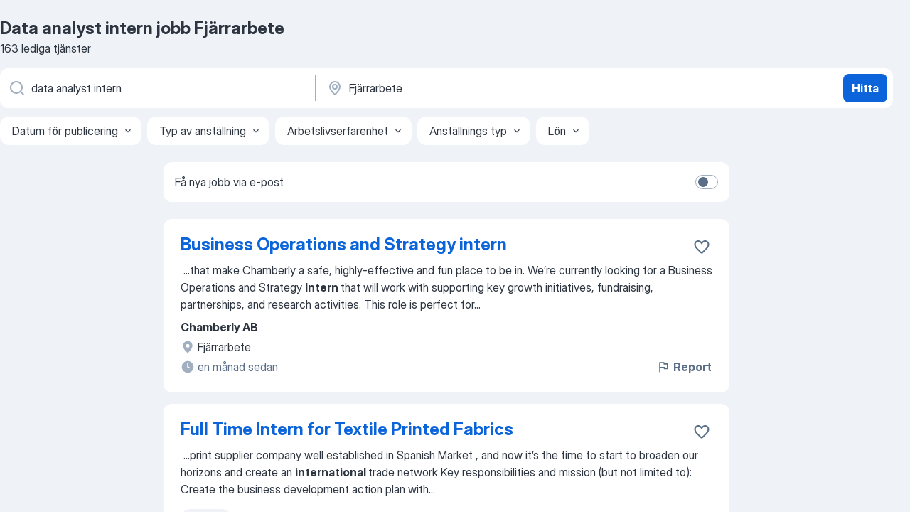

--- FILE ---
content_type: text/html
request_url: https://se.jooble.org/jobb-data-analyst-intern/Fj%C3%A4rrarbete
body_size: 111972
content:
<!DOCTYPE html><html lang="sv" xmlns="http://www.w3.org/1999/xhtml"><head><meta charset="utf-8"><link data-chunk="app" rel="stylesheet" href="/assets/app.bde04c7a969d21fb03fd.css"><link data-chunk="SERP" rel="stylesheet" href="/assets/SERP.ab1d3a79bb95283a3330.css"><meta name="viewport" content="width=device-width,initial-scale=1.0,maximum-scale=5" /><meta property="og:site_name" content="Jooble" /><meta property="og:locale" content="sv" /><meta property="og:type" content="website" /><meta name="msvalidate.01" content="4E93DB804C5CCCD5B3AFF7486D4B2757" /><meta name="format-detection" content="telephone=no"><link rel="preconnect" href="https://www.googletagmanager.com" /><link rel="preconnect" href="https://www.google-analytics.com" /><link rel="dns-prefetch" href="https://www.google.com" /><link rel="dns-prefetch" href="https://apis.google.com" /><link rel="dns-prefetch" href="https://connect.facebook.net" /><link rel="dns-prefetch" href="https://www.facebook.com" /><link href="https://data-se.jooble.org/assets/fonts/inter-display.css" rel="stylesheet"><link href="https://data-se.jooble.org/assets/fonts/segoe.css" rel="stylesheet"><link rel="apple-touch-icon" href="/assets/images/favicon/ua/apple-touch-icon.png?v=4" /><link rel="apple-touch-icon" sizes="57x57" href="/assets/images/favicon/ua/apple-touch-icon-57x57.png?v=4" /><link rel="apple-touch-icon" sizes="60x60" href="/assets/images/favicon/ua/apple-touch-icon-60x60.png?v=4" /><link rel="apple-touch-icon" sizes="72x72" href="/assets/images/favicon/ua/apple-touch-icon-72x72.png?v=4" /><link rel="apple-touch-icon" sizes="76x76" href="/assets/images/favicon/ua/apple-touch-icon-76x76.png?v=4" /><link rel="apple-touch-icon" sizes="114x114" href="/assets/images/favicon/ua/apple-touch-icon-114x114.png?v=4" /><link rel="apple-touch-icon" sizes="120x120" href="/assets/images/favicon/ua/apple-touch-icon-120x120.png?v=4" /><link rel="apple-touch-icon" sizes="144x144" href="/assets/images/favicon/ua/apple-touch-icon-144x144.png?v=4" /><link rel="apple-touch-icon" sizes="152x152" href="/assets/images/favicon/ua/apple-touch-icon-152x152.png?v=4" /><link rel="apple-touch-icon" sizes="180x180" href="/assets/images/favicon/ua/apple-touch-icon-180x180.png?v=4" /><link rel="icon" type="image/png" sizes="16x16" href="/assets/images/favicon/ua/favicon-16x16.png?v=4"><link rel="icon" type="image/png" sizes="32x32" href="/assets/images/favicon/ua/favicon-32x32.png?v=4"><link rel="icon" type="image/png" sizes="48x48" href="/assets/images/favicon/ua/android-chrome-48x48.png?v=4"><link rel="icon" type="image/png" sizes="96x96" href="/assets/images/favicon/ua/android-chrome-96x96.png?v=4"><link rel="icon" type="image/png" sizes="144x144" href="/assets/images/favicon/ua/android-chrome-144x144.png?v=4"><link rel="icon" type="image/png" sizes="192x192" href="/assets/images/favicon/ua/android-chrome-192x192.png?v=4"><link rel="icon" type="image/png" sizes="194x194" href="/assets/images/favicon/ua/favicon-194x194.png?v=4"><link rel="icon" type="image/png" sizes="256x256" href="/assets/images/favicon/ua/android-chrome-256x256.png?v=4"><link rel="icon" type="image/png" sizes="384x384" href="/assets/images/favicon/ua/android-chrome-384x384.png?v=4"><link rel="icon" type="image/png" sizes="512x512" href="/assets/images/favicon/ua/android-chrome-512x512.png?v=4"><link rel="shortcut icon" type="image/x-icon" href="/assets/images/favicon/ua/favicon-ua.ico?v=4"><link rel="icon" href="/assets/images/favicon/ua/icon.svg?v=4" sizes="any" type="image/svg+xml"><meta name="msapplication-tooltip" content="Jooble"><meta name="msapplication-config" content="/browserconfig.xml"><meta name="msapplication-TileColor" content="#ffffff"><meta name="msapplication-TileImage" content="/assets/images/favicon/ua/mstile-144x144.png?v=4"><meta name="theme-color" content="#ffffff"><meta name="ir-site-verification-token" content="-1337664224"><script type="text/javascript" charset="utf-8">(function(g,o){g[o]=g[o]||function(){(g[o]['q']=g[o]['q']||[]).push(arguments)},g[o]['t']=1*new Date})(window,'_googCsa'); </script><script>!function(){if('PerformanceLongTaskTiming' in window) {var g=window.__tti={e:[]};g.o = new PerformanceObserver(function(l){g.e = g.e.concat(l.getEntries())});g.o.observe({entryTypes:['longtask']})}}();</script><script>!function(){var e,t,n,i,r={passive:!0,capture:!0},a=new Date,o=function(){i=[],t=-1,e=null,f(addEventListener)},c=function(i,r){e||(e=r,t=i,n=new Date,f(removeEventListener),u())},u=function(){if(t>=0&&t<n-a){var r={entryType:"first-input",name:e.type,target:e.target,cancelable:e.cancelable,startTime:e.timeStamp,processingStart:e.timeStamp+t};i.forEach((function(e){e(r)})),i=[]}},s=function(e){if(e.cancelable){var t=(e.timeStamp>1e12?new Date:performance.now())-e.timeStamp;"pointerdown"==e.type?function(e,t){var n=function(){c(e,t),a()},i=function(){a()},a=function(){removeEventListener("pointerup",n,r),removeEventListener("pointercancel",i,r)};addEventListener("pointerup",n,r),addEventListener("pointercancel",i,r)}(t,e):c(t,e)}},f=function(e){["mousedown","keydown","touchstart","pointerdown"].forEach((function(t){return e(t,s,r)}))},p="hidden"===document.visibilityState?0:1/0;addEventListener("visibilitychange",(function e(t){"hidden"===document.visibilityState&&(p=t.timeStamp,removeEventListener("visibilitychange",e,!0))}),!0);o(),self.webVitals={firstInputPolyfill:function(e){i.push(e),u()},resetFirstInputPolyfill:o,get firstHiddenTime(){return p}}}();</script><title data-rh="true">Data analyst intern jobb Fjärrarbete - 163 aktuella lediga jobb - Jooble</title><link data-rh="true" rel="canonical" href="https://se.jooble.org/jobb-data-analyst-intern/Fj%C3%A4rrarbete"/><link data-rh="true" hreflang="sv-SE" rel="alternate" href="https://se.jooble.org/jobb-data-analyst-intern/Fj%C3%A4rrarbete"/><meta data-rh="true" name="keywords" content="Data analyst intern jobb Fjärrarbete, lediga jobb Data analyst intern Fjärrarbete, jobb, lediga jobb"/><meta data-rh="true" name="description" content="Sök efter nya Data analyst intern-jobb i Fjärrarbete. Verifierade arbetsgivare. Ett gratis, snabbt och enkelt sätt att hitta ett jobb med 55.000+ annonser i Fjärrarbete och andra stora städer i Sverige."/><meta data-rh="true" property="og:image" content="/assets/images/open_graph/og_image.png"/><meta data-rh="true" property="og:url" content="https://se.jooble.org/jobb-data-analyst-intern/Fj%C3%A4rrarbete"/><meta data-rh="true" property="og:title" content="Data analyst intern jobb Fjärrarbete - 163 aktuella lediga jobb - Jooble"/><meta data-rh="true" property="og:description" content="Sök efter nya Data analyst intern-jobb i Fjärrarbete. Verifierade arbetsgivare. Ett gratis, snabbt och enkelt sätt att hitta ett jobb med 55.000+ annonser i Fjärrarbete och andra stora städer i Sverige."/><script data-rh="true" type="application/ld+json">{"@context":"https://schema.org","@type":"BreadcrumbList","itemListElement":[[{"@type":"ListItem","position":1,"item":{"@id":"https://se.jooble.org","name":"Jobb"}},{"@type":"ListItem","position":2,"item":{"@id":"https://se.jooble.org/jobb/Fj%C3%A4rrarbete","name":"Jobb Fjärrarbete"}},{"@type":"ListItem","position":3,"item":{"@id":"https://se.jooble.org/jobb-data-analyst-intern","name":"Data analyst intern"}},{"@type":"ListItem","position":4,"item":{"name":"Data analyst intern Fjärrarbete"}}]]}</script><script data-rh="true" type="application/ld+json">{"@context":"https://schema.org","@type":"ItemList","numberOfItems":163,"itemListElement":[[{"@type":"ListItem","position":1,"url":"https://se.jooble.org/jdp/4673433337257084251"},{"@type":"ListItem","position":2,"url":"https://se.jooble.org/jdp/-1911830587859921162"},{"@type":"ListItem","position":3,"url":"https://se.jooble.org/jdp/-1648782248940624669"},{"@type":"ListItem","position":4,"url":"https://se.jooble.org/jdp/-7133603430770440509"},{"@type":"ListItem","position":5,"url":"https://se.jooble.org/jdp/-7633541837910441460"},{"@type":"ListItem","position":6,"url":"https://se.jooble.org/jdp/-7550219701439226124"},{"@type":"ListItem","position":7,"url":"https://se.jooble.org/jdp/3416974100976125898"},{"@type":"ListItem","position":8,"url":"https://se.jooble.org/jdp/-6350938412922617409"},{"@type":"ListItem","position":9,"url":"https://se.jooble.org/jdp/758908194803709822"},{"@type":"ListItem","position":10,"url":"https://se.jooble.org/jdp/-7272550476546992774"},{"@type":"ListItem","position":11,"url":"https://se.jooble.org/jdp/-1625037990661467073"},{"@type":"ListItem","position":12,"url":"https://se.jooble.org/jdp/4226470067837676293"},{"@type":"ListItem","position":13,"url":"https://se.jooble.org/jdp/-669437038700485180"},{"@type":"ListItem","position":14,"url":"https://se.jooble.org/jdp/3138463794687095216"},{"@type":"ListItem","position":15,"url":"https://se.jooble.org/jdp/-1882808030209325939"},{"@type":"ListItem","position":16,"url":"https://se.jooble.org/jdp/-5577454872055896185"},{"@type":"ListItem","position":17,"url":"https://se.jooble.org/jdp/-733716735109250539"},{"@type":"ListItem","position":18,"url":"https://se.jooble.org/jdp/3950418523731231506"},{"@type":"ListItem","position":19,"url":"https://se.jooble.org/jdp/4475444968138628106"},{"@type":"ListItem","position":20,"url":"https://se.jooble.org/jdp/1445788703273304002"},{"@type":"ListItem","position":21,"url":"https://se.jooble.org/jdp/-2164263706761169578"},{"@type":"ListItem","position":22,"url":"https://se.jooble.org/jdp/5682192574752744227"},{"@type":"ListItem","position":23,"url":"https://se.jooble.org/jdp/-8035727775225869634"},{"@type":"ListItem","position":24,"url":"https://se.jooble.org/jdp/-2700466256798705643"},{"@type":"ListItem","position":25,"url":"https://se.jooble.org/jdp/-5292966305621612817"},{"@type":"ListItem","position":26,"url":"https://se.jooble.org/jdp/5872664719981526442"},{"@type":"ListItem","position":27,"url":"https://se.jooble.org/jdp/7108518126288311536"},{"@type":"ListItem","position":28,"url":"https://se.jooble.org/jdp/1232466833711968886"},{"@type":"ListItem","position":29,"url":"https://se.jooble.org/jdp/-6170149856592542036"},{"@type":"ListItem","position":30,"url":"https://se.jooble.org/jdp/5255733210651010363"}]]}</script></head><body ondragstart="return false"><div id="app"><div class="zR2N9v"><div class="_1G2nM4"><div></div><div id="serpContainer" class="_0CG45k"><div class="+MdXgT"><header class="VavEB9"><div class="qD9dwK"><h1 class="_518B8Z">Data analyst intern jobb Fjärrarbete</h1><div company="p" class="cXVOTD">163 lediga tjänster</div></div><div class=""><form class="CXE+FW" data-test-name="_searchForm"><div class="tXoMlu"><div class="kySr3o EIHqTW"><div class="H-KSNn"><div class="Y6LTZC RKazSn"><div class="_0vIToK"><svg class="BC4g2E abyhUO gexuVd kPZVKg"><use xlink:href="/assets/sprite.1oxueCVBzlo-hocQRlhy.svg#icon-magnifier-usage"></use></svg><input id="input_:R55ioh:" class="_2cXMBT aHpE4r _5sX2B+" placeholder="Jag letar efter lediga tjänster..." type="text" spellcheck="false" name="keyword" autoComplete="off" autoCapitalize="off" data-test-name="_searchFormKeywordInput" aria-label="Vilken anställning letar du efter?" value="data analyst intern"/></div></div></div></div><div class="kySr3o _9+Weu7"><div class="H-KSNn"><div class="Y6LTZC RKazSn"><div class="_0vIToK"><svg class="BC4g2E abyhUO gexuVd kPZVKg"><use xlink:href="/assets/sprite.1oxueCVBzlo-hocQRlhy.svg#icon-map_marker-usage"></use></svg><input id="tbRegion" class="_2cXMBT aHpE4r _5sX2B+" placeholder="I regionen..." type="text" spellcheck="false" name="region" autoComplete="off" autoCapitalize="off" data-test-name="_searchFormRegionInput" aria-label="Ange i vilken stad du söker jobb" value="Fjärrarbete"/></div></div></div></div></div><button type="submit" class="VMdYVt i6dNg1 oUsVL7 xVPKbj ZuTpxY">Hitta</button></form></div><div class="p7hDF8"><div class="apmZrt" data-test-name="_smartTagsFilter"><div class="wYznI5"><span class="_1apRDx">Datum för publicering</span><svg class="KaSFrq DuJhnH GM7Sgs _398Jb4"><use xlink:href="/assets/sprite.1oxueCVBzlo-hocQRlhy.svg#icon-chevron_down-usage"></use></svg></div><div class="wYznI5"><span class="_1apRDx">Typ av anställning</span><svg class="KaSFrq DuJhnH GM7Sgs _398Jb4"><use xlink:href="/assets/sprite.1oxueCVBzlo-hocQRlhy.svg#icon-chevron_down-usage"></use></svg></div><div class="wYznI5"><span class="_1apRDx">Arbetslivserfarenhet</span><svg class="KaSFrq DuJhnH GM7Sgs _398Jb4"><use xlink:href="/assets/sprite.1oxueCVBzlo-hocQRlhy.svg#icon-chevron_down-usage"></use></svg></div><div class="wYznI5"><span class="_1apRDx">Anställnings typ</span><svg class="KaSFrq DuJhnH GM7Sgs _398Jb4"><use xlink:href="/assets/sprite.1oxueCVBzlo-hocQRlhy.svg#icon-chevron_down-usage"></use></svg></div><div class="wYznI5"><span class="_1apRDx">Lön</span><svg class="KaSFrq DuJhnH GM7Sgs _398Jb4"><use xlink:href="/assets/sprite.1oxueCVBzlo-hocQRlhy.svg#icon-chevron_down-usage"></use></svg></div></div></div></header><div class="y+s7YY"><div class="Amjssv"><main class="toVmC+" role="main"><div class="NeCPdn" id="topBarContainer"><div class="dKIuea"><div class="pfddcp xPgV1+"><div class="Z7rxKJ"><span class="ahUpuK">Få nya jobb via e-post</span><div class="rV3P9b H6hBvI RDT4pD seXaaO"><input id="SubscriptionSwitcher" type="checkbox" aria-label="SubscriptionSwitcher"/><label for="SubscriptionSwitcher"><span data-switch="pill" data-caption="false"><span data-switch="round"></span></span></label></div></div></div></div></div><div class="bXbgrv" id="serpContent"><div><div class="infinite-scroll-component__outerdiv"><div class="infinite-scroll-component ZbPfXY _serpContentBlock" style="height:auto;overflow:auto;-webkit-overflow-scrolling:touch"><div><ul class="kiBEcn"><li></li><li><div id="4673433337257084251" data-test-name="_jobCard" class="+n4WEb rHG1ci"><div class="_9q4Aij"><h2 class="jA9gFS dUatPc"><a class="_8w9Ce2 tUC4Fj _6i4Nb0 wtCvxI job_card_link" target="_blank" href="https://se.jooble.org/jdp/4673433337257084251">Business Operations and Strategy intern</a></h2><div class="_5A-eEY"><div class="Bdpujj"><button type="button" class="ZapzXe _9WpygY XEfYdx JFkX+L vMdXr7 RNbuqd" data-test-name="jobFavoritesButton__4673433337257084251" aria-label="Spara den lediga tjänsten i favoriter"><span class="H2e2t1 +gVFyQ"><svg class="KaSFrq JAzKjj _0ng4na"><use xlink:href="/assets/sprite.1oxueCVBzlo-hocQRlhy.svg#icon-heart_outline-usage"></use></svg></span></button></div></div></div><div><div class="QZH8mt"><div class="GEyos4">&nbsp;...<span>that make Chamberly a safe, highly-effective and fun place to be in.

We’re currently looking for a Business Operations and Strategy </span><b>Intern </b><span>that will work with supporting key growth initiatives, fundraising, partnerships, and research activities. This role is perfect for</span>...&nbsp;</div><div class="rvi8+s"></div></div><div class="L4BhzZ wrapper__new_tags_design bLrJMm"><div class="j+648w"><button type="button" class="ZapzXe _9WpygY JFkX+L vMdXr7 _9ofHq7" data-test-name="_reportJobButtonSerp"><span class="H2e2t1 w87w0E"><svg class="KaSFrq xY3sEm _0ng4na cS9jE1"><use xlink:href="/assets/sprite.1oxueCVBzlo-hocQRlhy.svg#icon-flag-usage"></use></svg></span>Report</button></div><div class="E6E0jY"><div class="pXyhD4 VeoRvG"><div class="heru4z"><p class="z6WlhX" data-test-name="_companyName">Chamberly AB</p></div></div><div class="blapLw gj1vO6 fhg31q nxYYVJ" tabindex="-1"><svg class="BC4g2E c6AqqO gexuVd kE3ssB DlQ0Ty icon_gray_soft mdorqd"><use xlink:href="/assets/sprite.1oxueCVBzlo-hocQRlhy.svg#icon-map_marker_filled-usage"></use></svg><div class="caption NTRJBV">Fjärrarbete</div></div><div class="blapLw gj1vO6 fhg31q fGYTou"><svg class="BC4g2E c6AqqO gexuVd kE3ssB DlQ0Ty icon_gray_soft jjtReA"><use xlink:href="/assets/sprite.1oxueCVBzlo-hocQRlhy.svg#icon-clock_filled-usage"></use></svg><div class="caption Vk-5Da">en månad sedan</div></div></div></div></div></div></li><li><div id="-1911830587859921162" data-test-name="_jobCard" class="+n4WEb rHG1ci"><div class="_9q4Aij"><h2 class="jA9gFS dUatPc"><a class="_8w9Ce2 tUC4Fj _6i4Nb0 wtCvxI job_card_link" target="_blank" href="https://se.jooble.org/jdp/-1911830587859921162">Full Time Intern for Textile Printed Fabrics</a></h2><div class="_5A-eEY"><div class="Bdpujj"><button type="button" class="ZapzXe _9WpygY XEfYdx JFkX+L vMdXr7 RNbuqd" data-test-name="jobFavoritesButton__-1911830587859921162" aria-label="Spara den lediga tjänsten i favoriter"><span class="H2e2t1 +gVFyQ"><svg class="KaSFrq JAzKjj _0ng4na"><use xlink:href="/assets/sprite.1oxueCVBzlo-hocQRlhy.svg#icon-heart_outline-usage"></use></svg></span></button></div></div></div><div><div class="QZH8mt"><div class="GEyos4">&nbsp;...<span>print supplier company well established in Spanish Market , and now it’s the time to start to broaden our horizons and create an </span><b>international </b><span>trade network 

 Key responsibilities and mission (but not limited to): 
 Create the business development action plan with</span>...&nbsp;</div><div class="rvi8+s"><div class="tXxXy-"><div data-name="" data-test-name="_jobTag" class="K8ZLnh tag _7Amkfs">Fjärrjobb</div></div></div></div><div class="L4BhzZ wrapper__new_tags_design bLrJMm"><div class="j+648w"><button type="button" class="ZapzXe _9WpygY JFkX+L vMdXr7 _9ofHq7" data-test-name="_reportJobButtonSerp"><span class="H2e2t1 w87w0E"><svg class="KaSFrq xY3sEm _0ng4na cS9jE1"><use xlink:href="/assets/sprite.1oxueCVBzlo-hocQRlhy.svg#icon-flag-usage"></use></svg></span>Report</button></div><div class="E6E0jY"><div class="pXyhD4 VeoRvG"><div class="heru4z"><p class="z6WlhX" data-test-name="_companyName">Estampacion Digital del Mediterraneo</p></div></div><div class="blapLw gj1vO6 fhg31q nxYYVJ" tabindex="-1"><svg class="BC4g2E c6AqqO gexuVd kE3ssB DlQ0Ty icon_gray_soft mdorqd"><use xlink:href="/assets/sprite.1oxueCVBzlo-hocQRlhy.svg#icon-map_marker_filled-usage"></use></svg><div class="caption NTRJBV">Fjärrarbete</div></div><div class="blapLw gj1vO6 fhg31q fGYTou"><svg class="BC4g2E c6AqqO gexuVd kE3ssB DlQ0Ty icon_gray_soft jjtReA"><use xlink:href="/assets/sprite.1oxueCVBzlo-hocQRlhy.svg#icon-clock_filled-usage"></use></svg><div class="caption Vk-5Da">12 dagar sedan</div></div></div></div></div></div></li><li><div id="-1648782248940624669" data-test-name="_jobCard" class="+n4WEb rHG1ci"><div class="_9q4Aij"><h2 class="jA9gFS dUatPc"><a class="_8w9Ce2 tUC4Fj _6i4Nb0 wtCvxI job_card_link" target="_blank" href="https://se.jooble.org/jdp/-1648782248940624669">Technical Support Analyst</a></h2><div class="_5A-eEY"><div class="Bdpujj"><button type="button" class="ZapzXe _9WpygY XEfYdx JFkX+L vMdXr7 RNbuqd" data-test-name="jobFavoritesButton__-1648782248940624669" aria-label="Spara den lediga tjänsten i favoriter"><span class="H2e2t1 +gVFyQ"><svg class="KaSFrq JAzKjj _0ng4na"><use xlink:href="/assets/sprite.1oxueCVBzlo-hocQRlhy.svg#icon-heart_outline-usage"></use></svg></span></button></div></div></div><div><div class="QZH8mt"><div class="GEyos4">&nbsp;...<span>Job Title
 Technical Support </span><b>Analyst </b><span>(min 2 Years of Python experience required)
 Job Description 
 This technical support position plays</span>...&nbsp;&nbsp;...<span>company creating a state-of-the-art SaaS platform that provides </span><b>data </b><span>cleansing solutions for customer relationship management (CRM)</span>...&nbsp;</div><div class="rvi8+s"></div></div><div class="L4BhzZ wrapper__new_tags_design bLrJMm"><div class="j+648w"><button type="button" class="ZapzXe _9WpygY JFkX+L vMdXr7 _9ofHq7" data-test-name="_reportJobButtonSerp"><span class="H2e2t1 w87w0E"><svg class="KaSFrq xY3sEm _0ng4na cS9jE1"><use xlink:href="/assets/sprite.1oxueCVBzlo-hocQRlhy.svg#icon-flag-usage"></use></svg></span>Report</button></div><div class="E6E0jY"><div class="pXyhD4 VeoRvG"><div class="heru4z"><p class="z6WlhX" data-test-name="_companyName">Kunsh Technologies</p></div></div><div class="blapLw gj1vO6 fhg31q nxYYVJ" tabindex="-1"><svg class="BC4g2E c6AqqO gexuVd kE3ssB DlQ0Ty icon_gray_soft mdorqd"><use xlink:href="/assets/sprite.1oxueCVBzlo-hocQRlhy.svg#icon-map_marker_filled-usage"></use></svg><div class="caption NTRJBV">Fjärrarbete</div></div><div class="blapLw gj1vO6 fhg31q fGYTou"><svg class="BC4g2E c6AqqO gexuVd kE3ssB DlQ0Ty icon_gray_soft jjtReA"><use xlink:href="/assets/sprite.1oxueCVBzlo-hocQRlhy.svg#icon-clock_filled-usage"></use></svg><div class="caption Vk-5Da">2 månader sedan</div></div></div></div></div></div></li><li><div id="-7133603430770440509" data-test-name="_jobCard" class="+n4WEb rHG1ci"><div class="_9q4Aij"><h2 class="jA9gFS dUatPc"><a class="_8w9Ce2 tUC4Fj _6i4Nb0 wtCvxI job_card_link" target="_blank" href="https://se.jooble.org/jdp/-7133603430770440509">National and international freelance sales manager for gastronomy &amp; wholesale</a></h2><div class="_5A-eEY"><div class="Bdpujj"><button type="button" class="ZapzXe _9WpygY XEfYdx JFkX+L vMdXr7 RNbuqd" data-test-name="jobFavoritesButton__-7133603430770440509" aria-label="Spara den lediga tjänsten i favoriter"><span class="H2e2t1 +gVFyQ"><svg class="KaSFrq JAzKjj _0ng4na"><use xlink:href="/assets/sprite.1oxueCVBzlo-hocQRlhy.svg#icon-heart_outline-usage"></use></svg></span></button></div></div></div><div><div class="QZH8mt"><div class="GEyos4">
 Wir bieten: 
 Eine einzigartige Möglichkeit 
 Position: Head of Salesteam 
 Dem Head of Sales wird eine Zone/ein Land zugewiesen und dort ist es seine Aufgabe ein Handelsvertreterteam aufzubauen und damit unsere speziellen Produkte am Markt zu platzieren. 
 Für jeden...</div><div class="rvi8+s"><div class="tXxXy-"><div data-name="" data-test-name="_jobTag" class="K8ZLnh tag _7Amkfs">Fjärrjobb</div></div></div></div><div class="L4BhzZ wrapper__new_tags_design bLrJMm"><div class="j+648w"><button type="button" class="ZapzXe _9WpygY JFkX+L vMdXr7 _9ofHq7" data-test-name="_reportJobButtonSerp"><span class="H2e2t1 w87w0E"><svg class="KaSFrq xY3sEm _0ng4na cS9jE1"><use xlink:href="/assets/sprite.1oxueCVBzlo-hocQRlhy.svg#icon-flag-usage"></use></svg></span>Report</button></div><div class="E6E0jY"><div class="pXyhD4 VeoRvG"><div class="heru4z"><p class="z6WlhX" data-test-name="_companyName">Gastromix.it</p></div></div><div class="blapLw gj1vO6 fhg31q nxYYVJ" tabindex="-1"><svg class="BC4g2E c6AqqO gexuVd kE3ssB DlQ0Ty icon_gray_soft mdorqd"><use xlink:href="/assets/sprite.1oxueCVBzlo-hocQRlhy.svg#icon-map_marker_filled-usage"></use></svg><div class="caption NTRJBV">Fjärrarbete</div></div><div class="blapLw gj1vO6 fhg31q fGYTou"><svg class="BC4g2E c6AqqO gexuVd kE3ssB DlQ0Ty icon_gray_soft jjtReA"><use xlink:href="/assets/sprite.1oxueCVBzlo-hocQRlhy.svg#icon-clock_filled-usage"></use></svg><div class="caption Vk-5Da">13 dagar sedan</div></div></div></div></div></div></li><li><div id="-7633541837910441460" data-test-name="_jobCard" class="+n4WEb rHG1ci"><div class="_9q4Aij"><h2 class="jA9gFS dUatPc"><a class="_8w9Ce2 tUC4Fj _6i4Nb0 wtCvxI job_card_link" target="_blank" href="https://se.jooble.org/jdp/-7633541837910441460">Contract Analyst II</a></h2><div class="_5A-eEY"><div class="Bdpujj"><button type="button" class="ZapzXe _9WpygY XEfYdx JFkX+L vMdXr7 RNbuqd" data-test-name="jobFavoritesButton__-7633541837910441460" aria-label="Spara den lediga tjänsten i favoriter"><span class="H2e2t1 +gVFyQ"><svg class="KaSFrq JAzKjj _0ng4na"><use xlink:href="/assets/sprite.1oxueCVBzlo-hocQRlhy.svg#icon-heart_outline-usage"></use></svg></span></button></div></div></div><div><div class="QZH8mt"><div class="GEyos4">&nbsp;...<span>As a Senior Contracts </span><b>Analyst </b><span>in Sweden you will be joining the world’s largest & most comprehensive clinical research organisation, powered by healthcare intelligence. In this role you will be responsible for direct site-facing contract and budget negotiations through</span>...&nbsp;</div><div class="rvi8+s"><div class="tXxXy-"><div data-name="" data-test-name="_jobTag" class="K8ZLnh tag _7Amkfs">Fjärrjobb</div></div></div></div><div class="L4BhzZ wrapper__new_tags_design bLrJMm"><div class="j+648w"><button type="button" class="ZapzXe _9WpygY JFkX+L vMdXr7 _9ofHq7" data-test-name="_reportJobButtonSerp"><span class="H2e2t1 w87w0E"><svg class="KaSFrq xY3sEm _0ng4na cS9jE1"><use xlink:href="/assets/sprite.1oxueCVBzlo-hocQRlhy.svg#icon-flag-usage"></use></svg></span>Report</button></div><div class="E6E0jY"><div class="pXyhD4 VeoRvG"><div class="heru4z"><p class="z6WlhX" data-test-name="_companyName">ICON</p></div></div><div class="blapLw gj1vO6 fhg31q nxYYVJ" tabindex="-1"><svg class="BC4g2E c6AqqO gexuVd kE3ssB DlQ0Ty icon_gray_soft mdorqd"><use xlink:href="/assets/sprite.1oxueCVBzlo-hocQRlhy.svg#icon-map_marker_filled-usage"></use></svg><div class="caption NTRJBV">Fjärrarbete</div></div><div class="blapLw gj1vO6 fhg31q fGYTou"><svg class="BC4g2E c6AqqO gexuVd kE3ssB DlQ0Ty icon_gray_soft jjtReA"><use xlink:href="/assets/sprite.1oxueCVBzlo-hocQRlhy.svg#icon-clock_filled-usage"></use></svg><div class="caption Vk-5Da">2 månader sedan</div></div></div></div></div></div></li><li><div id="-7550219701439226124" data-test-name="_jobCard" class="+n4WEb rHG1ci"><div class="_9q4Aij"><h2 class="jA9gFS dUatPc"><a class="_8w9Ce2 tUC4Fj _6i4Nb0 wtCvxI job_card_link" target="_blank" href="https://se.jooble.org/jdp/-7550219701439226124">Principal Data Engineer - PerfectScale by DoiT</a></h2><div class="_5A-eEY"><div class="Bdpujj"><button type="button" class="ZapzXe _9WpygY XEfYdx JFkX+L vMdXr7 RNbuqd" data-test-name="jobFavoritesButton__-7550219701439226124" aria-label="Spara den lediga tjänsten i favoriter"><span class="H2e2t1 +gVFyQ"><svg class="KaSFrq JAzKjj _0ng4na"><use xlink:href="/assets/sprite.1oxueCVBzlo-hocQRlhy.svg#icon-heart_outline-usage"></use></svg></span></button></div></div></div><div><div class="QZH8mt"><div class="GEyos4">&nbsp;...<span>Location 
 Our Principal </span><b>Data </b><span>Engineer will be an integral part of our Engineering teams in EMEA. This role is based remotely as a full-time employee in the UK, Ireland, Estonia, the Netherlands, Sweden, and Israel. We are also open to contractors in East Europe and</span>...&nbsp;</div><div class="rvi8+s"><div class="tXxXy-"><div data-name="" data-test-name="_jobTag" class="K8ZLnh tag _7Amkfs">Fjärrjobb</div></div></div></div><div class="L4BhzZ wrapper__new_tags_design bLrJMm"><div class="j+648w"><button type="button" class="ZapzXe _9WpygY JFkX+L vMdXr7 _9ofHq7" data-test-name="_reportJobButtonSerp"><span class="H2e2t1 w87w0E"><svg class="KaSFrq xY3sEm _0ng4na cS9jE1"><use xlink:href="/assets/sprite.1oxueCVBzlo-hocQRlhy.svg#icon-flag-usage"></use></svg></span>Report</button></div><div class="E6E0jY"><div class="pXyhD4 VeoRvG"><div class="heru4z"><p class="z6WlhX" data-test-name="_companyName">Doit</p></div></div><div class="blapLw gj1vO6 fhg31q nxYYVJ" tabindex="-1"><svg class="BC4g2E c6AqqO gexuVd kE3ssB DlQ0Ty icon_gray_soft mdorqd"><use xlink:href="/assets/sprite.1oxueCVBzlo-hocQRlhy.svg#icon-map_marker_filled-usage"></use></svg><div class="caption NTRJBV">Fjärrarbete</div></div><div class="blapLw gj1vO6 fhg31q fGYTou"><svg class="BC4g2E c6AqqO gexuVd kE3ssB DlQ0Ty icon_gray_soft jjtReA"><use xlink:href="/assets/sprite.1oxueCVBzlo-hocQRlhy.svg#icon-clock_filled-usage"></use></svg><div class="caption Vk-5Da">21 dagar sedan</div></div></div></div></div></div></li><li><div id="3416974100976125898" data-test-name="_jobCard" class="+n4WEb rHG1ci"><div class="_9q4Aij"><h2 class="jA9gFS dUatPc"><a class="_8w9Ce2 tUC4Fj _6i4Nb0 wtCvxI job_card_link" target="_blank" href="https://se.jooble.org/jdp/3416974100976125898">Senior Software Developer</a></h2><div class="_5A-eEY"><div class="Bdpujj"><button type="button" class="ZapzXe _9WpygY XEfYdx JFkX+L vMdXr7 RNbuqd" data-test-name="jobFavoritesButton__3416974100976125898" aria-label="Spara den lediga tjänsten i favoriter"><span class="H2e2t1 +gVFyQ"><svg class="KaSFrq JAzKjj _0ng4na"><use xlink:href="/assets/sprite.1oxueCVBzlo-hocQRlhy.svg#icon-heart_outline-usage"></use></svg></span></button></div></div></div><div><div class="QZH8mt"><div class="GEyos4">&nbsp;...<span>27001, SOC 2) 
 Knowledge of insurance regulatory requirements, </span><b>data </b><span>privacy compliance (GDPR, FCA regulations), and understanding of</span>...&nbsp;&nbsp;...<span>transactions 
 Collaborate with QA engineers, business </span><b>analysts,</b><span> and product owners to understand requirements and implement user</span>...&nbsp;</div><div class="rvi8+s"></div></div><div class="L4BhzZ wrapper__new_tags_design bLrJMm"><div class="j+648w"><button type="button" class="ZapzXe _9WpygY JFkX+L vMdXr7 _9ofHq7" data-test-name="_reportJobButtonSerp"><span class="H2e2t1 w87w0E"><svg class="KaSFrq xY3sEm _0ng4na cS9jE1"><use xlink:href="/assets/sprite.1oxueCVBzlo-hocQRlhy.svg#icon-flag-usage"></use></svg></span>Report</button></div><div class="E6E0jY"><div class="pXyhD4 VeoRvG"><div class="heru4z"><p class="z6WlhX" data-test-name="_companyName">HireDNA</p></div></div><div class="blapLw gj1vO6 fhg31q nxYYVJ" tabindex="-1"><svg class="BC4g2E c6AqqO gexuVd kE3ssB DlQ0Ty icon_gray_soft mdorqd"><use xlink:href="/assets/sprite.1oxueCVBzlo-hocQRlhy.svg#icon-map_marker_filled-usage"></use></svg><div class="caption NTRJBV">Fjärrarbete</div></div><div class="blapLw gj1vO6 fhg31q fGYTou"><svg class="BC4g2E c6AqqO gexuVd kE3ssB DlQ0Ty icon_gray_soft jjtReA"><use xlink:href="/assets/sprite.1oxueCVBzlo-hocQRlhy.svg#icon-clock_filled-usage"></use></svg><div class="caption Vk-5Da">19 dagar sedan</div></div></div></div></div></div></li><li></li><li><div id="-6350938412922617409" data-test-name="_jobCard" class="+n4WEb rHG1ci"><div class="_9q4Aij"><h2 class="jA9gFS dUatPc"><a class="_8w9Ce2 tUC4Fj _6i4Nb0 wtCvxI job_card_link" target="_blank" href="https://se.jooble.org/jdp/-6350938412922617409">CIO Advisory - Executive Partner</a></h2><div class="_5A-eEY"><div class="Bdpujj"><button type="button" class="ZapzXe _9WpygY XEfYdx JFkX+L vMdXr7 RNbuqd" data-test-name="jobFavoritesButton__-6350938412922617409" aria-label="Spara den lediga tjänsten i favoriter"><span class="H2e2t1 +gVFyQ"><svg class="KaSFrq JAzKjj _0ng4na"><use xlink:href="/assets/sprite.1oxueCVBzlo-hocQRlhy.svg#icon-heart_outline-usage"></use></svg></span></button></div></div></div><div><div class="QZH8mt"><div class="GEyos4">&nbsp;...<span>of on-site and virtual briefings, including workshops, research </span><b>analyst </b><span>visits, roundtables and webinars  

 Present or facilitate at</span>...&nbsp;&nbsp;...<span>exposure (AI, BI, ML, Digital Transformation, Block Chain, Big </span><b>Data,</b><span> CLOUD, etc.)   

 Industry background can be varied and we welcome</span>...&nbsp;</div><div class="rvi8+s"></div></div><div class="L4BhzZ wrapper__new_tags_design bLrJMm"><div class="j+648w"><button type="button" class="ZapzXe _9WpygY JFkX+L vMdXr7 _9ofHq7" data-test-name="_reportJobButtonSerp"><span class="H2e2t1 w87w0E"><svg class="KaSFrq xY3sEm _0ng4na cS9jE1"><use xlink:href="/assets/sprite.1oxueCVBzlo-hocQRlhy.svg#icon-flag-usage"></use></svg></span>Report</button></div><div class="E6E0jY"><div class="pXyhD4 VeoRvG"><div class="heru4z"><p class="z6WlhX" data-test-name="_companyName">Gartner, Inc. </p></div></div><div class="blapLw gj1vO6 fhg31q nxYYVJ" tabindex="-1"><svg class="BC4g2E c6AqqO gexuVd kE3ssB DlQ0Ty icon_gray_soft mdorqd"><use xlink:href="/assets/sprite.1oxueCVBzlo-hocQRlhy.svg#icon-map_marker_filled-usage"></use></svg><div class="caption NTRJBV">Fjärrarbete</div></div><div class="blapLw gj1vO6 fhg31q fGYTou"><svg class="BC4g2E c6AqqO gexuVd kE3ssB DlQ0Ty icon_gray_soft jjtReA"><use xlink:href="/assets/sprite.1oxueCVBzlo-hocQRlhy.svg#icon-clock_filled-usage"></use></svg><div class="caption Vk-5Da">2 månader sedan</div></div></div></div></div></div></li><li><div id="758908194803709822" data-test-name="_jobCard" class="+n4WEb rHG1ci"><div class="_9q4Aij"><h2 class="jA9gFS dUatPc"><a class="_8w9Ce2 tUC4Fj _6i4Nb0 wtCvxI job_card_link" target="_blank" href="https://se.jooble.org/jdp/758908194803709822">Senior Sales Manager</a></h2><div class="_5A-eEY"><div class="Bdpujj"><button type="button" class="ZapzXe _9WpygY XEfYdx JFkX+L vMdXr7 RNbuqd" data-test-name="jobFavoritesButton__758908194803709822" aria-label="Spara den lediga tjänsten i favoriter"><span class="H2e2t1 +gVFyQ"><svg class="KaSFrq JAzKjj _0ng4na"><use xlink:href="/assets/sprite.1oxueCVBzlo-hocQRlhy.svg#icon-heart_outline-usage"></use></svg></span></button></div></div></div><div><div class="QZH8mt"><div class="GEyos4">&nbsp;...<span>operating under its own brand in China and its SOLPLANET brand </span><b>internationally,</b><span> and is trusted by leading global brands as an ODM service</span>...&nbsp;&nbsp;...<span>application, you declare your agreement to saving your application </span><b>data </b><span>at Aiswei B.V, and that such data may be used for internal</span>...&nbsp;</div><div class="rvi8+s"><div class="tXxXy-"><div data-name="" data-test-name="_jobTag" class="K8ZLnh tag _7Amkfs">Fjärrjobb</div></div></div></div><div class="L4BhzZ wrapper__new_tags_design bLrJMm"><div class="j+648w"><button type="button" class="ZapzXe _9WpygY JFkX+L vMdXr7 _9ofHq7" data-test-name="_reportJobButtonSerp"><span class="H2e2t1 w87w0E"><svg class="KaSFrq xY3sEm _0ng4na cS9jE1"><use xlink:href="/assets/sprite.1oxueCVBzlo-hocQRlhy.svg#icon-flag-usage"></use></svg></span>Report</button></div><div class="E6E0jY"><div class="pXyhD4 VeoRvG"><div class="heru4z"><p class="z6WlhX" data-test-name="_companyName">Solplanet</p></div></div><div class="blapLw gj1vO6 fhg31q nxYYVJ" tabindex="-1"><svg class="BC4g2E c6AqqO gexuVd kE3ssB DlQ0Ty icon_gray_soft mdorqd"><use xlink:href="/assets/sprite.1oxueCVBzlo-hocQRlhy.svg#icon-map_marker_filled-usage"></use></svg><div class="caption NTRJBV">Fjärrarbete</div></div><div class="blapLw gj1vO6 fhg31q fGYTou"><svg class="BC4g2E c6AqqO gexuVd kE3ssB DlQ0Ty icon_gray_soft jjtReA"><use xlink:href="/assets/sprite.1oxueCVBzlo-hocQRlhy.svg#icon-clock_filled-usage"></use></svg><div class="caption Vk-5Da">12 dagar sedan</div></div></div></div></div></div></li><li><div id="-7272550476546992774" data-test-name="_jobCard" class="+n4WEb rHG1ci"><div class="_9q4Aij"><h2 class="jA9gFS dUatPc"><a class="_8w9Ce2 tUC4Fj _6i4Nb0 wtCvxI job_card_link" target="_blank" href="https://se.jooble.org/jdp/-7272550476546992774">Support Software Engineer - Business Systems (Billing &amp; Invoicing)</a></h2><div class="_5A-eEY"><div class="Bdpujj"><button type="button" class="ZapzXe _9WpygY XEfYdx JFkX+L vMdXr7 RNbuqd" data-test-name="jobFavoritesButton__-7272550476546992774" aria-label="Spara den lediga tjänsten i favoriter"><span class="H2e2t1 +gVFyQ"><svg class="KaSFrq JAzKjj _0ng4na"><use xlink:href="/assets/sprite.1oxueCVBzlo-hocQRlhy.svg#icon-heart_outline-usage"></use></svg></span></button></div></div></div><div><div class="QZH8mt"><div class="GEyos4">&nbsp;...<span>leverage the cloud to drive business growth and innovation. We combine </span><b>data,</b><span> technology, and human expertise to ensure our customers operate</span>...&nbsp;&nbsp;...<span>technical support role  (e.g., Tier 3, Tier 4, Business Systems </span><b>Analyst,</b><span> Production Support) with a strong focus on  customer billing,</span>...&nbsp;</div><div class="rvi8+s"><div class="tXxXy-"><div data-name="" data-test-name="_jobTag" class="K8ZLnh tag _7Amkfs">Fjärrjobb</div></div></div></div><div class="L4BhzZ wrapper__new_tags_design bLrJMm"><div class="j+648w"><button type="button" class="ZapzXe _9WpygY JFkX+L vMdXr7 _9ofHq7" data-test-name="_reportJobButtonSerp"><span class="H2e2t1 w87w0E"><svg class="KaSFrq xY3sEm _0ng4na cS9jE1"><use xlink:href="/assets/sprite.1oxueCVBzlo-hocQRlhy.svg#icon-flag-usage"></use></svg></span>Report</button></div><div class="E6E0jY"><div class="pXyhD4 VeoRvG"><div class="heru4z"><p class="z6WlhX" data-test-name="_companyName">Doit</p></div></div><div class="blapLw gj1vO6 fhg31q nxYYVJ" tabindex="-1"><svg class="BC4g2E c6AqqO gexuVd kE3ssB DlQ0Ty icon_gray_soft mdorqd"><use xlink:href="/assets/sprite.1oxueCVBzlo-hocQRlhy.svg#icon-map_marker_filled-usage"></use></svg><div class="caption NTRJBV">Fjärrarbete</div></div><div class="blapLw gj1vO6 fhg31q fGYTou"><svg class="BC4g2E c6AqqO gexuVd kE3ssB DlQ0Ty icon_gray_soft jjtReA"><use xlink:href="/assets/sprite.1oxueCVBzlo-hocQRlhy.svg#icon-clock_filled-usage"></use></svg><div class="caption Vk-5Da">en månad sedan</div></div></div></div></div></div></li><li><div id="-1625037990661467073" data-test-name="_jobCard" class="+n4WEb rHG1ci"><div class="_9q4Aij"><h2 class="jA9gFS dUatPc"><a class="_8w9Ce2 tUC4Fj _6i4Nb0 wtCvxI job_card_link" target="_blank" href="https://se.jooble.org/jdp/-1625037990661467073">Security Engineer</a></h2><div class="_5A-eEY"><div class="Bdpujj"><button type="button" class="ZapzXe _9WpygY XEfYdx JFkX+L vMdXr7 RNbuqd" data-test-name="jobFavoritesButton__-1625037990661467073" aria-label="Spara den lediga tjänsten i favoriter"><span class="H2e2t1 +gVFyQ"><svg class="KaSFrq JAzKjj _0ng4na"><use xlink:href="/assets/sprite.1oxueCVBzlo-hocQRlhy.svg#icon-heart_outline-usage"></use></svg></span></button></div></div></div><div><div class="QZH8mt"><div class="GEyos4">&nbsp;...<span>individual empowerment is the key to our success story. 
 Dynamic and </span><b>international </b><span>work environment 
 Chance to be part of a fast growing,</span>...&nbsp;&nbsp;...<span>, marital status, disability or gender identity. 
 </span><b>Data </b><span>Protection  Your personal data will be held by Fairtiq for a maximum</span>...&nbsp;</div><div class="rvi8+s"></div></div><div class="L4BhzZ wrapper__new_tags_design bLrJMm"><div class="j+648w"><button type="button" class="ZapzXe _9WpygY JFkX+L vMdXr7 _9ofHq7" data-test-name="_reportJobButtonSerp"><span class="H2e2t1 w87w0E"><svg class="KaSFrq xY3sEm _0ng4na cS9jE1"><use xlink:href="/assets/sprite.1oxueCVBzlo-hocQRlhy.svg#icon-flag-usage"></use></svg></span>Report</button></div><div class="E6E0jY"><div class="pXyhD4 VeoRvG"><div class="heru4z"><p class="z6WlhX" data-test-name="_companyName">ITExpert</p></div></div><div class="blapLw gj1vO6 fhg31q nxYYVJ" tabindex="-1"><svg class="BC4g2E c6AqqO gexuVd kE3ssB DlQ0Ty icon_gray_soft mdorqd"><use xlink:href="/assets/sprite.1oxueCVBzlo-hocQRlhy.svg#icon-map_marker_filled-usage"></use></svg><div class="caption NTRJBV">Fjärrarbete</div></div><div class="blapLw gj1vO6 fhg31q fGYTou"><svg class="BC4g2E c6AqqO gexuVd kE3ssB DlQ0Ty icon_gray_soft jjtReA"><use xlink:href="/assets/sprite.1oxueCVBzlo-hocQRlhy.svg#icon-clock_filled-usage"></use></svg><div class="caption Vk-5Da">en månad sedan</div></div></div></div></div></div></li><li><div id="4226470067837676293" data-test-name="_jobCard" class="+n4WEb rHG1ci"><div class="_9q4Aij"><h2 class="jA9gFS dUatPc"><a class="_8w9Ce2 tUC4Fj _6i4Nb0 wtCvxI job_card_link" target="_blank" href="https://se.jooble.org/jdp/4226470067837676293">Full Stack Engineer</a></h2><div class="_5A-eEY"><div class="Bdpujj"><button type="button" class="ZapzXe _9WpygY XEfYdx JFkX+L vMdXr7 RNbuqd" data-test-name="jobFavoritesButton__4226470067837676293" aria-label="Spara den lediga tjänsten i favoriter"><span class="H2e2t1 +gVFyQ"><svg class="KaSFrq JAzKjj _0ng4na"><use xlink:href="/assets/sprite.1oxueCVBzlo-hocQRlhy.svg#icon-heart_outline-usage"></use></svg></span></button></div></div></div><div><div class="QZH8mt"><div class="GEyos4">&nbsp;...<span>is valid and consistent across applications 
 Utilize backend </span><b>data </b><span>services and enhance existing data services API as required 
 Take</span>...&nbsp;&nbsp;...<span>optimization, order prediction, vendor preference 
 Adhere to </span><b>internal </b><span>organization Agile processes 
 Document process, features,</span>...&nbsp;</div><div class="rvi8+s"></div></div><div class="L4BhzZ wrapper__new_tags_design bLrJMm"><div class="j+648w"><button type="button" class="ZapzXe _9WpygY JFkX+L vMdXr7 _9ofHq7" data-test-name="_reportJobButtonSerp"><span class="H2e2t1 w87w0E"><svg class="KaSFrq xY3sEm _0ng4na cS9jE1"><use xlink:href="/assets/sprite.1oxueCVBzlo-hocQRlhy.svg#icon-flag-usage"></use></svg></span>Report</button></div><div class="E6E0jY"><div class="pXyhD4 VeoRvG"><div class="heru4z"><p class="z6WlhX" data-test-name="_companyName">Kunsh Technologies</p></div></div><div class="blapLw gj1vO6 fhg31q nxYYVJ" tabindex="-1"><svg class="BC4g2E c6AqqO gexuVd kE3ssB DlQ0Ty icon_gray_soft mdorqd"><use xlink:href="/assets/sprite.1oxueCVBzlo-hocQRlhy.svg#icon-map_marker_filled-usage"></use></svg><div class="caption NTRJBV">Fjärrarbete</div></div><div class="blapLw gj1vO6 fhg31q fGYTou"><svg class="BC4g2E c6AqqO gexuVd kE3ssB DlQ0Ty icon_gray_soft jjtReA"><use xlink:href="/assets/sprite.1oxueCVBzlo-hocQRlhy.svg#icon-clock_filled-usage"></use></svg><div class="caption Vk-5Da">22 dagar sedan</div></div></div></div></div></div></li><li><div id="-669437038700485180" data-test-name="_jobCard" class="+n4WEb rHG1ci"><div class="_9q4Aij"><h2 class="jA9gFS dUatPc"><a class="_8w9Ce2 tUC4Fj _6i4Nb0 wtCvxI job_card_link" target="_blank" href="https://se.jooble.org/jdp/-669437038700485180">C/C++ Software Engineer</a></h2><div class="_5A-eEY"><div class="Bdpujj"><button type="button" class="ZapzXe _9WpygY XEfYdx JFkX+L vMdXr7 RNbuqd" data-test-name="jobFavoritesButton__-669437038700485180" aria-label="Spara den lediga tjänsten i favoriter"><span class="H2e2t1 +gVFyQ"><svg class="KaSFrq JAzKjj _0ng4na"><use xlink:href="/assets/sprite.1oxueCVBzlo-hocQRlhy.svg#icon-heart_outline-usage"></use></svg></span></button></div></div></div><div><div class="QZH8mt"><div class="GEyos4">&nbsp;...<span>and familiarity with storage technologies to help enhance our </span><b>data </b><span>recovery toolset. This is a highly technical, hands-on position</span>...&nbsp;&nbsp;...<span>with binary data formats, storage technologies and file system </span><b>internals </b><span>
 Familiarity with backup solutions and technologies 
 Familiarity</span>...&nbsp;</div><div class="rvi8+s"></div></div><div class="L4BhzZ wrapper__new_tags_design bLrJMm"><div class="j+648w"><button type="button" class="ZapzXe _9WpygY JFkX+L vMdXr7 _9ofHq7" data-test-name="_reportJobButtonSerp"><span class="H2e2t1 w87w0E"><svg class="KaSFrq xY3sEm _0ng4na cS9jE1"><use xlink:href="/assets/sprite.1oxueCVBzlo-hocQRlhy.svg#icon-flag-usage"></use></svg></span>Report</button></div><div class="E6E0jY"><div class="pXyhD4 VeoRvG"><div class="heru4z"><p class="z6WlhX" data-test-name="_companyName">The CIB Group</p></div></div><div class="blapLw gj1vO6 fhg31q nxYYVJ" tabindex="-1"><svg class="BC4g2E c6AqqO gexuVd kE3ssB DlQ0Ty icon_gray_soft mdorqd"><use xlink:href="/assets/sprite.1oxueCVBzlo-hocQRlhy.svg#icon-map_marker_filled-usage"></use></svg><div class="caption NTRJBV">Fjärrarbete</div></div><div class="blapLw gj1vO6 fhg31q fGYTou"><svg class="BC4g2E c6AqqO gexuVd kE3ssB DlQ0Ty icon_gray_soft jjtReA"><use xlink:href="/assets/sprite.1oxueCVBzlo-hocQRlhy.svg#icon-clock_filled-usage"></use></svg><div class="caption Vk-5Da">13 dagar sedan</div></div></div></div></div></div></li><li><div id="3138463794687095216" data-test-name="_jobCard" class="+n4WEb rHG1ci"><div class="_9q4Aij"><h2 class="jA9gFS dUatPc"><a class="_8w9Ce2 tUC4Fj _6i4Nb0 wtCvxI job_card_link" target="_blank" href="https://se.jooble.org/jdp/3138463794687095216">Managing Partner - Defence</a></h2><div class="_5A-eEY"><div class="Bdpujj"><button type="button" class="ZapzXe _9WpygY XEfYdx JFkX+L vMdXr7 RNbuqd" data-test-name="jobFavoritesButton__3138463794687095216" aria-label="Spara den lediga tjänsten i favoriter"><span class="H2e2t1 +gVFyQ"><svg class="KaSFrq JAzKjj _0ng4na"><use xlink:href="/assets/sprite.1oxueCVBzlo-hocQRlhy.svg#icon-heart_outline-usage"></use></svg></span></button></div></div></div><div><div class="QZH8mt"><div class="GEyos4">&nbsp;...<span>What we do:  
 Gartner’s Consulting business provides independent support for </span><b>International </b><span>organisations across the Defence industry and National Governments. Providing 'right practice' </span><b>data </b><span>driven support to decision making, informed by world class research across a</span>...&nbsp;</div><div class="rvi8+s"></div></div><div class="L4BhzZ wrapper__new_tags_design bLrJMm"><div class="j+648w"><button type="button" class="ZapzXe _9WpygY JFkX+L vMdXr7 _9ofHq7" data-test-name="_reportJobButtonSerp"><span class="H2e2t1 w87w0E"><svg class="KaSFrq xY3sEm _0ng4na cS9jE1"><use xlink:href="/assets/sprite.1oxueCVBzlo-hocQRlhy.svg#icon-flag-usage"></use></svg></span>Report</button></div><div class="E6E0jY"><div class="pXyhD4 VeoRvG"><div class="heru4z"><p class="z6WlhX" data-test-name="_companyName">Gartner, Inc. </p></div></div><div class="blapLw gj1vO6 fhg31q nxYYVJ" tabindex="-1"><svg class="BC4g2E c6AqqO gexuVd kE3ssB DlQ0Ty icon_gray_soft mdorqd"><use xlink:href="/assets/sprite.1oxueCVBzlo-hocQRlhy.svg#icon-map_marker_filled-usage"></use></svg><div class="caption NTRJBV">Fjärrarbete</div></div><div class="blapLw gj1vO6 fhg31q fGYTou"><svg class="BC4g2E c6AqqO gexuVd kE3ssB DlQ0Ty icon_gray_soft jjtReA"><use xlink:href="/assets/sprite.1oxueCVBzlo-hocQRlhy.svg#icon-clock_filled-usage"></use></svg><div class="caption Vk-5Da">26 dagar sedan</div></div></div></div></div></div></li><li><div id="-1882808030209325939" data-test-name="_jobCard" class="+n4WEb rHG1ci"><div class="_9q4Aij"><h2 class="jA9gFS dUatPc"><a class="_8w9Ce2 tUC4Fj _6i4Nb0 wtCvxI job_card_link" target="_blank" href="https://se.jooble.org/jdp/-1882808030209325939">Senior Software Developer (Remote)</a></h2><div class="_5A-eEY"><div class="Bdpujj"><button type="button" class="ZapzXe _9WpygY XEfYdx JFkX+L vMdXr7 RNbuqd" data-test-name="jobFavoritesButton__-1882808030209325939" aria-label="Spara den lediga tjänsten i favoriter"><span class="H2e2t1 +gVFyQ"><svg class="KaSFrq JAzKjj _0ng4na"><use xlink:href="/assets/sprite.1oxueCVBzlo-hocQRlhy.svg#icon-heart_outline-usage"></use></svg></span></button></div></div></div><div><div class="QZH8mt"><div class="GEyos4">&nbsp;...<span>About the company and the project: 
 An </span><b>international </b><span>company, a leader in developing large-scale energy storage and grid-stability technologies</span>...&nbsp;&nbsp;...<span>and stability island operations 
 Creating high-throughput </span><b>data </b><span>ingestion and streaming pipelines using Kafka and PostgreSQL /</span>...&nbsp;</div><div class="rvi8+s"><div class="tXxXy-"><div data-name="" data-test-name="_jobTag" class="K8ZLnh tag _7Amkfs">Fjärrjobb</div></div></div></div><div class="L4BhzZ wrapper__new_tags_design bLrJMm"><div class="j+648w"><button type="button" class="ZapzXe _9WpygY JFkX+L vMdXr7 _9ofHq7" data-test-name="_reportJobButtonSerp"><span class="H2e2t1 w87w0E"><svg class="KaSFrq xY3sEm _0ng4na cS9jE1"><use xlink:href="/assets/sprite.1oxueCVBzlo-hocQRlhy.svg#icon-flag-usage"></use></svg></span>Report</button></div><div class="E6E0jY"><div class="pXyhD4 VeoRvG"><div class="heru4z"><p class="z6WlhX" data-test-name="_companyName">Alex Staff Agency</p></div></div><div class="blapLw gj1vO6 fhg31q nxYYVJ" tabindex="-1"><svg class="BC4g2E c6AqqO gexuVd kE3ssB DlQ0Ty icon_gray_soft mdorqd"><use xlink:href="/assets/sprite.1oxueCVBzlo-hocQRlhy.svg#icon-map_marker_filled-usage"></use></svg><div class="caption NTRJBV">Fjärrarbete</div></div><div class="blapLw gj1vO6 fhg31q fGYTou"><svg class="BC4g2E c6AqqO gexuVd kE3ssB DlQ0Ty icon_gray_soft jjtReA"><use xlink:href="/assets/sprite.1oxueCVBzlo-hocQRlhy.svg#icon-clock_filled-usage"></use></svg><div class="caption Vk-5Da">15 dagar sedan</div></div></div></div></div></div></li><li><div id="-5577454872055896185" data-test-name="_jobCard" class="+n4WEb rHG1ci"><div class="_9q4Aij"><h2 class="jA9gFS dUatPc"><a class="_8w9Ce2 tUC4Fj _6i4Nb0 wtCvxI job_card_link" target="_blank" href="https://se.jooble.org/jdp/-5577454872055896185">Principal Product Manager</a></h2><div class="_5A-eEY"><div class="Bdpujj"><button type="button" class="ZapzXe _9WpygY XEfYdx JFkX+L vMdXr7 RNbuqd" data-test-name="jobFavoritesButton__-5577454872055896185" aria-label="Spara den lediga tjänsten i favoriter"><span class="H2e2t1 +gVFyQ"><svg class="KaSFrq JAzKjj _0ng4na"><use xlink:href="/assets/sprite.1oxueCVBzlo-hocQRlhy.svg#icon-heart_outline-usage"></use></svg></span></button></div></div></div><div><div class="QZH8mt"><div class="GEyos4">&nbsp;...<span>Workflows (Finance) and one focused on Practice Intelligence (</span><b>Data)</b><span>. 
 Regardless of which role you step into, your mission is the</span>...&nbsp;&nbsp;...<span>every day. 
 If you enjoy working in a fast-growing and </span><b>international </b><span>environment with the possibility to make an impact, this might</span>...&nbsp;</div><div class="rvi8+s"></div></div><div class="L4BhzZ wrapper__new_tags_design bLrJMm"><div class="j+648w"><button type="button" class="ZapzXe _9WpygY JFkX+L vMdXr7 _9ofHq7" data-test-name="_reportJobButtonSerp"><span class="H2e2t1 w87w0E"><svg class="KaSFrq xY3sEm _0ng4na cS9jE1"><use xlink:href="/assets/sprite.1oxueCVBzlo-hocQRlhy.svg#icon-flag-usage"></use></svg></span>Report</button></div><div class="E6E0jY"><div class="pXyhD4 VeoRvG"><div class="heru4z"><p class="z6WlhX" data-test-name="_companyName">Nordhealth</p></div></div><div class="blapLw gj1vO6 fhg31q nxYYVJ" tabindex="-1"><svg class="BC4g2E c6AqqO gexuVd kE3ssB DlQ0Ty icon_gray_soft mdorqd"><use xlink:href="/assets/sprite.1oxueCVBzlo-hocQRlhy.svg#icon-map_marker_filled-usage"></use></svg><div class="caption NTRJBV">Fjärrarbete</div></div><div class="blapLw gj1vO6 fhg31q fGYTou"><svg class="BC4g2E c6AqqO gexuVd kE3ssB DlQ0Ty icon_gray_soft jjtReA"><use xlink:href="/assets/sprite.1oxueCVBzlo-hocQRlhy.svg#icon-clock_filled-usage"></use></svg><div class="caption Vk-5Da">20 dagar sedan</div></div></div></div></div></div></li><li><div id="-733716735109250539" data-test-name="_jobCard" class="+n4WEb rHG1ci"><div class="_9q4Aij"><h2 class="jA9gFS dUatPc"><a class="_8w9Ce2 tUC4Fj _6i4Nb0 wtCvxI job_card_link" target="_blank" href="https://se.jooble.org/jdp/-733716735109250539">Business Development Representatives for IT | Software</a></h2><div class="_5A-eEY"><div class="Bdpujj"><button type="button" class="ZapzXe _9WpygY XEfYdx JFkX+L vMdXr7 RNbuqd" data-test-name="jobFavoritesButton__-733716735109250539" aria-label="Spara den lediga tjänsten i favoriter"><span class="H2e2t1 +gVFyQ"><svg class="KaSFrq JAzKjj _0ng4na"><use xlink:href="/assets/sprite.1oxueCVBzlo-hocQRlhy.svg#icon-heart_outline-usage"></use></svg></span></button></div></div></div><div><div class="QZH8mt"><div class="GEyos4">&nbsp;...<span>Identifying and overcoming objections, whilst addressing business pain points through high activity 
 Effective use of the </span><b>internal </b><span>CRM to manage leads and </span><b>data </b><span>
 Ability to think outside the box to generate your own leads 
 Speaking directly with end customers/prospects and</span>...&nbsp;</div><div class="rvi8+s"><div class="tXxXy-"><div data-name="" data-test-name="_jobTag" class="K8ZLnh tag _7Amkfs">Fjärrjobb</div></div></div></div><div class="L4BhzZ wrapper__new_tags_design bLrJMm"><div class="j+648w"><button type="button" class="ZapzXe _9WpygY JFkX+L vMdXr7 _9ofHq7" data-test-name="_reportJobButtonSerp"><span class="H2e2t1 w87w0E"><svg class="KaSFrq xY3sEm _0ng4na cS9jE1"><use xlink:href="/assets/sprite.1oxueCVBzlo-hocQRlhy.svg#icon-flag-usage"></use></svg></span>Report</button></div><div class="E6E0jY"><div class="pXyhD4 VeoRvG"><div class="heru4z"><p class="z6WlhX" data-test-name="_companyName">Jurupa</p></div></div><div class="blapLw gj1vO6 fhg31q nxYYVJ" tabindex="-1"><svg class="BC4g2E c6AqqO gexuVd kE3ssB DlQ0Ty icon_gray_soft mdorqd"><use xlink:href="/assets/sprite.1oxueCVBzlo-hocQRlhy.svg#icon-map_marker_filled-usage"></use></svg><div class="caption NTRJBV">Fjärrarbete</div></div><div class="blapLw gj1vO6 fhg31q fGYTou"><svg class="BC4g2E c6AqqO gexuVd kE3ssB DlQ0Ty icon_gray_soft jjtReA"><use xlink:href="/assets/sprite.1oxueCVBzlo-hocQRlhy.svg#icon-clock_filled-usage"></use></svg><div class="caption Vk-5Da">13 dagar sedan</div></div></div></div></div></div></li><li><div id="3950418523731231506" data-test-name="_jobCard" class="+n4WEb rHG1ci"><div class="_9q4Aij"><h2 class="jA9gFS dUatPc"><a class="_8w9Ce2 tUC4Fj _6i4Nb0 wtCvxI job_card_link" target="_blank" href="https://se.jooble.org/jdp/3950418523731231506">Software Engineer</a></h2><div class="_5A-eEY"><div class="Bdpujj"><button type="button" class="ZapzXe _9WpygY XEfYdx JFkX+L vMdXr7 RNbuqd" data-test-name="jobFavoritesButton__3950418523731231506" aria-label="Spara den lediga tjänsten i favoriter"><span class="H2e2t1 +gVFyQ"><svg class="KaSFrq JAzKjj _0ng4na"><use xlink:href="/assets/sprite.1oxueCVBzlo-hocQRlhy.svg#icon-heart_outline-usage"></use></svg></span></button></div></div></div><div><div class="QZH8mt"><p class="b97WnG">2.000 $/månad</p><div class="GEyos4">&nbsp;...<span>in breakthrough enterprise initiatives such as public cloud, </span><b>data </b><span>science, AI, engineering innovation, and IoT. Our customers include</span>...&nbsp;&nbsp;...<span>and concise communications 
 Working from home and travel </span><b>internationally </b><span>up to 10% of work time for team meetings, events and</span>...&nbsp;</div><div class="rvi8+s"></div></div><div class="L4BhzZ wrapper__new_tags_design bLrJMm"><div class="j+648w"><button type="button" class="ZapzXe _9WpygY JFkX+L vMdXr7 _9ofHq7" data-test-name="_reportJobButtonSerp"><span class="H2e2t1 w87w0E"><svg class="KaSFrq xY3sEm _0ng4na cS9jE1"><use xlink:href="/assets/sprite.1oxueCVBzlo-hocQRlhy.svg#icon-flag-usage"></use></svg></span>Report</button></div><div class="E6E0jY"><div class="pXyhD4 VeoRvG"><div class="heru4z"><p class="z6WlhX" data-test-name="_companyName">Remote Team Solutions</p></div></div><div class="blapLw gj1vO6 fhg31q nxYYVJ" tabindex="-1"><svg class="BC4g2E c6AqqO gexuVd kE3ssB DlQ0Ty icon_gray_soft mdorqd"><use xlink:href="/assets/sprite.1oxueCVBzlo-hocQRlhy.svg#icon-map_marker_filled-usage"></use></svg><div class="caption NTRJBV">Fjärrarbete</div></div><div class="blapLw gj1vO6 fhg31q fGYTou"><svg class="BC4g2E c6AqqO gexuVd kE3ssB DlQ0Ty icon_gray_soft jjtReA"><use xlink:href="/assets/sprite.1oxueCVBzlo-hocQRlhy.svg#icon-clock_filled-usage"></use></svg><div class="caption Vk-5Da">2 månader sedan</div></div></div></div></div></div></li><li><div id="4475444968138628106" data-test-name="_jobCard" class="+n4WEb rHG1ci"><div class="_9q4Aij"><h2 class="jA9gFS dUatPc"><a class="_8w9Ce2 tUC4Fj _6i4Nb0 wtCvxI job_card_link" target="_blank" href="https://se.jooble.org/jdp/4475444968138628106">Regional Marketing Manager - EMEA North</a></h2><div class="_5A-eEY"><div class="Bdpujj"><button type="button" class="ZapzXe _9WpygY XEfYdx JFkX+L vMdXr7 RNbuqd" data-test-name="jobFavoritesButton__4475444968138628106" aria-label="Spara den lediga tjänsten i favoriter"><span class="H2e2t1 +gVFyQ"><svg class="KaSFrq JAzKjj _0ng4na"><use xlink:href="/assets/sprite.1oxueCVBzlo-hocQRlhy.svg#icon-heart_outline-usage"></use></svg></span></button></div></div></div><div><div class="QZH8mt"><div class="GEyos4">&nbsp;...<span>the cloud to drive business growth and innovation. We combine </span><b>data,</b><span> technology, and human expertise to ensure our customers operate</span>...&nbsp;&nbsp;...<span>support regional sales goals.   
 Evangelize success in the region, </span><b>internally </b><span>and externally, including support for customer testimonials and</span>...&nbsp;</div><div class="rvi8+s"><div class="tXxXy-"><div data-name="" data-test-name="_jobTag" class="K8ZLnh tag _7Amkfs">Fjärrjobb</div></div></div></div><div class="L4BhzZ wrapper__new_tags_design bLrJMm"><div class="j+648w"><button type="button" class="ZapzXe _9WpygY JFkX+L vMdXr7 _9ofHq7" data-test-name="_reportJobButtonSerp"><span class="H2e2t1 w87w0E"><svg class="KaSFrq xY3sEm _0ng4na cS9jE1"><use xlink:href="/assets/sprite.1oxueCVBzlo-hocQRlhy.svg#icon-flag-usage"></use></svg></span>Report</button></div><div class="E6E0jY"><div class="pXyhD4 VeoRvG"><div class="heru4z"><p class="z6WlhX" data-test-name="_companyName">Doit</p></div></div><div class="blapLw gj1vO6 fhg31q nxYYVJ" tabindex="-1"><svg class="BC4g2E c6AqqO gexuVd kE3ssB DlQ0Ty icon_gray_soft mdorqd"><use xlink:href="/assets/sprite.1oxueCVBzlo-hocQRlhy.svg#icon-map_marker_filled-usage"></use></svg><div class="caption NTRJBV">Fjärrarbete</div></div><div class="blapLw gj1vO6 fhg31q fGYTou"><svg class="BC4g2E c6AqqO gexuVd kE3ssB DlQ0Ty icon_gray_soft jjtReA"><use xlink:href="/assets/sprite.1oxueCVBzlo-hocQRlhy.svg#icon-clock_filled-usage"></use></svg><div class="caption Vk-5Da">22 dagar sedan</div></div></div></div></div></div></li><li><div id="1445788703273304002" data-test-name="_jobCard" class="+n4WEb rHG1ci"><div class="_9q4Aij"><h2 class="jA9gFS dUatPc"><a class="_8w9Ce2 tUC4Fj _6i4Nb0 wtCvxI job_card_link" target="_blank" href="https://se.jooble.org/jdp/1445788703273304002">Java Software Engineer</a></h2><div class="_5A-eEY"><div class="Bdpujj"><button type="button" class="ZapzXe _9WpygY XEfYdx JFkX+L vMdXr7 RNbuqd" data-test-name="jobFavoritesButton__1445788703273304002" aria-label="Spara den lediga tjänsten i favoriter"><span class="H2e2t1 +gVFyQ"><svg class="KaSFrq JAzKjj _0ng4na"><use xlink:href="/assets/sprite.1oxueCVBzlo-hocQRlhy.svg#icon-heart_outline-usage"></use></svg></span></button></div></div></div><div><div class="QZH8mt"><div class="GEyos4">&nbsp;...<span>infrastructure, Retool and Zapier for operational tooling. Some </span><b>internal </b><span>teams also use Rust and C++. 
 
 What’ll you do 
 Ship business</span>...&nbsp;&nbsp;...<span>eventing systems 
 Make pragmatic architectural calls: design </span><b>data </b><span>contracts and integration approaches that balance speed with</span>...&nbsp;</div><div class="rvi8+s"></div></div><div class="L4BhzZ wrapper__new_tags_design bLrJMm"><div class="j+648w"><button type="button" class="ZapzXe _9WpygY JFkX+L vMdXr7 _9ofHq7" data-test-name="_reportJobButtonSerp"><span class="H2e2t1 w87w0E"><svg class="KaSFrq xY3sEm _0ng4na cS9jE1"><use xlink:href="/assets/sprite.1oxueCVBzlo-hocQRlhy.svg#icon-flag-usage"></use></svg></span>Report</button></div><div class="E6E0jY"><div class="pXyhD4 VeoRvG"><div class="heru4z"><p class="z6WlhX" data-test-name="_companyName">Bee Talents</p></div></div><div class="blapLw gj1vO6 fhg31q nxYYVJ" tabindex="-1"><svg class="BC4g2E c6AqqO gexuVd kE3ssB DlQ0Ty icon_gray_soft mdorqd"><use xlink:href="/assets/sprite.1oxueCVBzlo-hocQRlhy.svg#icon-map_marker_filled-usage"></use></svg><div class="caption NTRJBV">Fjärrarbete</div></div><div class="blapLw gj1vO6 fhg31q fGYTou"><svg class="BC4g2E c6AqqO gexuVd kE3ssB DlQ0Ty icon_gray_soft jjtReA"><use xlink:href="/assets/sprite.1oxueCVBzlo-hocQRlhy.svg#icon-clock_filled-usage"></use></svg><div class="caption Vk-5Da">en månad sedan</div></div></div></div></div></div></li><li><div id="-2164263706761169578" data-test-name="_jobCard" class="+n4WEb rHG1ci"><div class="_9q4Aij"><h2 class="jA9gFS dUatPc"><a class="_8w9Ce2 tUC4Fj _6i4Nb0 wtCvxI job_card_link" target="_blank" href="https://se.jooble.org/jdp/-2164263706761169578">Software Engineer in Test</a></h2><div class="_5A-eEY"><div class="Bdpujj"><button type="button" class="ZapzXe _9WpygY XEfYdx JFkX+L vMdXr7 RNbuqd" data-test-name="jobFavoritesButton__-2164263706761169578" aria-label="Spara den lediga tjänsten i favoriter"><span class="H2e2t1 +gVFyQ"><svg class="KaSFrq JAzKjj _0ng4na"><use xlink:href="/assets/sprite.1oxueCVBzlo-hocQRlhy.svg#icon-heart_outline-usage"></use></svg></span></button></div></div></div><div><div class="QZH8mt"><div class="GEyos4">&nbsp;...<span>the cloud to drive business growth and innovation. We combine </span><b>data,</b><span> technology, and human expertise to ensure our customers operate</span>...&nbsp;&nbsp;...<span>The Opportunity  
  As a  Software Engineer in Test  at DoiT </span><b>International,</b><span> you’ll play a key role in ensuring the reliability,</span>...&nbsp;</div><div class="rvi8+s"><div class="tXxXy-"><div data-name="" data-test-name="_jobTag" class="K8ZLnh tag _7Amkfs">Fjärrjobb</div></div></div></div><div class="L4BhzZ wrapper__new_tags_design bLrJMm"><div class="j+648w"><button type="button" class="ZapzXe _9WpygY JFkX+L vMdXr7 _9ofHq7" data-test-name="_reportJobButtonSerp"><span class="H2e2t1 w87w0E"><svg class="KaSFrq xY3sEm _0ng4na cS9jE1"><use xlink:href="/assets/sprite.1oxueCVBzlo-hocQRlhy.svg#icon-flag-usage"></use></svg></span>Report</button></div><div class="E6E0jY"><div class="pXyhD4 VeoRvG"><div class="heru4z"><p class="z6WlhX" data-test-name="_companyName">Doit</p></div></div><div class="blapLw gj1vO6 fhg31q nxYYVJ" tabindex="-1"><svg class="BC4g2E c6AqqO gexuVd kE3ssB DlQ0Ty icon_gray_soft mdorqd"><use xlink:href="/assets/sprite.1oxueCVBzlo-hocQRlhy.svg#icon-map_marker_filled-usage"></use></svg><div class="caption NTRJBV">Fjärrarbete</div></div><div class="blapLw gj1vO6 fhg31q fGYTou"><svg class="BC4g2E c6AqqO gexuVd kE3ssB DlQ0Ty icon_gray_soft jjtReA"><use xlink:href="/assets/sprite.1oxueCVBzlo-hocQRlhy.svg#icon-clock_filled-usage"></use></svg><div class="caption Vk-5Da">2 månader sedan</div></div></div></div></div></div></li><li><div id="5682192574752744227" data-test-name="_jobCard" class="+n4WEb rHG1ci"><div class="_9q4Aij"><h2 class="jA9gFS dUatPc"><a class="_8w9Ce2 tUC4Fj _6i4Nb0 wtCvxI job_card_link" target="_blank" href="https://se.jooble.org/jdp/5682192574752744227">Site Reliability Engineer</a></h2><div class="_5A-eEY"><div class="Bdpujj"><button type="button" class="ZapzXe _9WpygY XEfYdx JFkX+L vMdXr7 RNbuqd" data-test-name="jobFavoritesButton__5682192574752744227" aria-label="Spara den lediga tjänsten i favoriter"><span class="H2e2t1 +gVFyQ"><svg class="KaSFrq JAzKjj _0ng4na"><use xlink:href="/assets/sprite.1oxueCVBzlo-hocQRlhy.svg#icon-heart_outline-usage"></use></svg></span></button></div></div></div><div><div class="QZH8mt"><div class="GEyos4">&nbsp;...<span>for forward-thinking businesses. We provide strategic insights, </span><b>data-</b><span>driven analysis, and unmatched expertise in on-chain security</span>...&nbsp;&nbsp;...<span>fraud and financial crime. You’ll work in a collaborative, </span><b>international </b><span>team to build scalable, high-performance applications that integrate</span>...&nbsp;</div><div class="rvi8+s"></div></div><div class="L4BhzZ wrapper__new_tags_design bLrJMm"><div class="j+648w"><button type="button" class="ZapzXe _9WpygY JFkX+L vMdXr7 _9ofHq7" data-test-name="_reportJobButtonSerp"><span class="H2e2t1 w87w0E"><svg class="KaSFrq xY3sEm _0ng4na cS9jE1"><use xlink:href="/assets/sprite.1oxueCVBzlo-hocQRlhy.svg#icon-flag-usage"></use></svg></span>Report</button></div><div class="E6E0jY"><div class="pXyhD4 VeoRvG"><div class="heru4z"><p class="z6WlhX" data-test-name="_companyName">Advantage Resourcing</p></div></div><div class="blapLw gj1vO6 fhg31q nxYYVJ" tabindex="-1"><svg class="BC4g2E c6AqqO gexuVd kE3ssB DlQ0Ty icon_gray_soft mdorqd"><use xlink:href="/assets/sprite.1oxueCVBzlo-hocQRlhy.svg#icon-map_marker_filled-usage"></use></svg><div class="caption NTRJBV">Fjärrarbete</div></div><div class="blapLw gj1vO6 fhg31q fGYTou"><svg class="BC4g2E c6AqqO gexuVd kE3ssB DlQ0Ty icon_gray_soft jjtReA"><use xlink:href="/assets/sprite.1oxueCVBzlo-hocQRlhy.svg#icon-clock_filled-usage"></use></svg><div class="caption Vk-5Da">2 månader sedan</div></div></div></div></div></div></li><li><div id="-8035727775225869634" data-test-name="_jobCard" class="+n4WEb rHG1ci"><div class="_9q4Aij"><h2 class="jA9gFS dUatPc"><a class="_8w9Ce2 tUC4Fj _6i4Nb0 wtCvxI job_card_link" target="_blank" href="https://se.jooble.org/jdp/-8035727775225869634">Full Stack Developer</a></h2><div class="_5A-eEY"><div class="Bdpujj"><button type="button" class="ZapzXe _9WpygY XEfYdx JFkX+L vMdXr7 RNbuqd" data-test-name="jobFavoritesButton__-8035727775225869634" aria-label="Spara den lediga tjänsten i favoriter"><span class="H2e2t1 +gVFyQ"><svg class="KaSFrq JAzKjj _0ng4na"><use xlink:href="/assets/sprite.1oxueCVBzlo-hocQRlhy.svg#icon-heart_outline-usage"></use></svg></span></button></div></div></div><div><div class="QZH8mt"><div class="GEyos4">&nbsp;...<span>and automation tools to create APIs, operational dashboards, and </span><b>internal </b><span>integrations that streamline workflows and reduce manual</span>...&nbsp;&nbsp;...<span>Improve Accuracy:  Write scripts and processes to identify and fix </span><b>data </b><span>inconsistencies across CRMs, tracking systems, and databases.</span>...&nbsp;</div><div class="rvi8+s"></div></div><div class="L4BhzZ wrapper__new_tags_design bLrJMm"><div class="j+648w"><button type="button" class="ZapzXe _9WpygY JFkX+L vMdXr7 _9ofHq7" data-test-name="_reportJobButtonSerp"><span class="H2e2t1 w87w0E"><svg class="KaSFrq xY3sEm _0ng4na cS9jE1"><use xlink:href="/assets/sprite.1oxueCVBzlo-hocQRlhy.svg#icon-flag-usage"></use></svg></span>Report</button></div><div class="E6E0jY"><div class="pXyhD4 VeoRvG"><div class="heru4z"><p class="z6WlhX" data-test-name="_companyName">ITExpert</p></div></div><div class="blapLw gj1vO6 fhg31q nxYYVJ" tabindex="-1"><svg class="BC4g2E c6AqqO gexuVd kE3ssB DlQ0Ty icon_gray_soft mdorqd"><use xlink:href="/assets/sprite.1oxueCVBzlo-hocQRlhy.svg#icon-map_marker_filled-usage"></use></svg><div class="caption NTRJBV">Fjärrarbete</div></div><div class="blapLw gj1vO6 fhg31q fGYTou"><svg class="BC4g2E c6AqqO gexuVd kE3ssB DlQ0Ty icon_gray_soft jjtReA"><use xlink:href="/assets/sprite.1oxueCVBzlo-hocQRlhy.svg#icon-clock_filled-usage"></use></svg><div class="caption Vk-5Da">2 månader sedan</div></div></div></div></div></div></li><li><div id="-2700466256798705643" data-test-name="_jobCard" class="+n4WEb rHG1ci"><div class="_9q4Aij"><h2 class="jA9gFS dUatPc"><a class="_8w9Ce2 tUC4Fj _6i4Nb0 wtCvxI job_card_link" target="_blank" href="https://se.jooble.org/jdp/-2700466256798705643">Sales Agents for Design and Construction Solutions in Architecture Platform</a></h2><div class="_5A-eEY"><div class="Bdpujj"><button type="button" class="ZapzXe _9WpygY XEfYdx JFkX+L vMdXr7 RNbuqd" data-test-name="jobFavoritesButton__-2700466256798705643" aria-label="Spara den lediga tjänsten i favoriter"><span class="H2e2t1 +gVFyQ"><svg class="KaSFrq JAzKjj _0ng4na"><use xlink:href="/assets/sprite.1oxueCVBzlo-hocQRlhy.svg#icon-heart_outline-usage"></use></svg></span></button></div></div></div><div><div class="QZH8mt"><div class="GEyos4">&nbsp;...<span>Architecture GmbH 


 DETAIL ARCHITECTURE GmbH  is a leading </span><b>international </b><span>platform for design and construction solutions in architecture</span>...&nbsp;&nbsp;...<span>contracts to achieve sales targets 
 • Managing client </span><b>data </b><span>and tracking performance using a CRM tool 
 • Attending relevant</span>...&nbsp;</div><div class="rvi8+s"><div class="tXxXy-"><div data-name="" data-test-name="_jobTag" class="K8ZLnh tag _7Amkfs">Fjärrjobb</div></div></div></div><div class="L4BhzZ wrapper__new_tags_design bLrJMm"><div class="j+648w"><button type="button" class="ZapzXe _9WpygY JFkX+L vMdXr7 _9ofHq7" data-test-name="_reportJobButtonSerp"><span class="H2e2t1 w87w0E"><svg class="KaSFrq xY3sEm _0ng4na cS9jE1"><use xlink:href="/assets/sprite.1oxueCVBzlo-hocQRlhy.svg#icon-flag-usage"></use></svg></span>Report</button></div><div class="E6E0jY"><div class="pXyhD4 VeoRvG"><div class="heru4z"><p class="z6WlhX" data-test-name="_companyName">DETAIL Architecture GmbH</p></div></div><div class="blapLw gj1vO6 fhg31q nxYYVJ" tabindex="-1"><svg class="BC4g2E c6AqqO gexuVd kE3ssB DlQ0Ty icon_gray_soft mdorqd"><use xlink:href="/assets/sprite.1oxueCVBzlo-hocQRlhy.svg#icon-map_marker_filled-usage"></use></svg><div class="caption NTRJBV">Fjärrarbete</div></div><div class="blapLw gj1vO6 fhg31q fGYTou"><svg class="BC4g2E c6AqqO gexuVd kE3ssB DlQ0Ty icon_gray_soft jjtReA"><use xlink:href="/assets/sprite.1oxueCVBzlo-hocQRlhy.svg#icon-clock_filled-usage"></use></svg><div class="caption Vk-5Da">13 dagar sedan</div></div></div></div></div></div></li><li><div id="-5292966305621612817" data-test-name="_jobCard" class="+n4WEb rHG1ci"><div class="_9q4Aij"><h2 class="jA9gFS dUatPc"><a class="_8w9Ce2 tUC4Fj _6i4Nb0 wtCvxI job_card_link" target="_blank" href="https://se.jooble.org/jdp/-5292966305621612817">Sales Agents Distributors for Building, Interior, Fasade, Design, Architecture</a></h2><div class="_5A-eEY"><div class="Bdpujj"><button type="button" class="ZapzXe _9WpygY XEfYdx JFkX+L vMdXr7 RNbuqd" data-test-name="jobFavoritesButton__-5292966305621612817" aria-label="Spara den lediga tjänsten i favoriter"><span class="H2e2t1 +gVFyQ"><svg class="KaSFrq JAzKjj _0ng4na"><use xlink:href="/assets/sprite.1oxueCVBzlo-hocQRlhy.svg#icon-heart_outline-usage"></use></svg></span></button></div></div></div><div><div class="QZH8mt"><div class="GEyos4">&nbsp;...<span>the link of communication between key opportunities/clients and </span><b>internal </b><span>teams 
 Research accounts and generate or follow through sales</span>...&nbsp;&nbsp;...<span>developments 
 Report and provide feedback financial statistical </span><b>data </b><span>
 Maintain and expand client database within your assigned</span>...&nbsp;</div><div class="rvi8+s"><div class="tXxXy-"><div data-name="" data-test-name="_jobTag" class="K8ZLnh tag _7Amkfs">Fjärrjobb</div></div></div></div><div class="L4BhzZ wrapper__new_tags_design bLrJMm"><div class="j+648w"><button type="button" class="ZapzXe _9WpygY JFkX+L vMdXr7 _9ofHq7" data-test-name="_reportJobButtonSerp"><span class="H2e2t1 w87w0E"><svg class="KaSFrq xY3sEm _0ng4na cS9jE1"><use xlink:href="/assets/sprite.1oxueCVBzlo-hocQRlhy.svg#icon-flag-usage"></use></svg></span>Report</button></div><div class="E6E0jY"><div class="pXyhD4 VeoRvG"><div class="heru4z"><p class="z6WlhX" data-test-name="_companyName">VHCT</p></div></div><div class="blapLw gj1vO6 fhg31q nxYYVJ" tabindex="-1"><svg class="BC4g2E c6AqqO gexuVd kE3ssB DlQ0Ty icon_gray_soft mdorqd"><use xlink:href="/assets/sprite.1oxueCVBzlo-hocQRlhy.svg#icon-map_marker_filled-usage"></use></svg><div class="caption NTRJBV">Fjärrarbete</div></div><div class="blapLw gj1vO6 fhg31q fGYTou"><svg class="BC4g2E c6AqqO gexuVd kE3ssB DlQ0Ty icon_gray_soft jjtReA"><use xlink:href="/assets/sprite.1oxueCVBzlo-hocQRlhy.svg#icon-clock_filled-usage"></use></svg><div class="caption Vk-5Da">13 dagar sedan</div></div></div></div></div></div></li><li><div id="5872664719981526442" data-test-name="_jobCard" class="+n4WEb rHG1ci"><div class="_9q4Aij"><h2 class="jA9gFS dUatPc"><a class="_8w9Ce2 tUC4Fj _6i4Nb0 wtCvxI job_card_link" target="_blank" href="https://se.jooble.org/jdp/5872664719981526442">Sales Agents for Supermarket Chains, Food Retail, Refrigeration, Automation, Energy</a></h2><div class="_5A-eEY"><div class="Bdpujj"><button type="button" class="ZapzXe _9WpygY XEfYdx JFkX+L vMdXr7 RNbuqd" data-test-name="jobFavoritesButton__5872664719981526442" aria-label="Spara den lediga tjänsten i favoriter"><span class="H2e2t1 +gVFyQ"><svg class="KaSFrq JAzKjj _0ng4na"><use xlink:href="/assets/sprite.1oxueCVBzlo-hocQRlhy.svg#icon-heart_outline-usage"></use></svg></span></button></div></div></div><div><div class="QZH8mt"><div class="GEyos4">&nbsp;...<span>for a Sales Agent to expand the reach of NEO, our cutting-edge </span><b>data </b><span>intelligence platform for equipment monitoring and management.</span>...&nbsp;&nbsp;...<span>provide services to supermarket chains. 
 - Work closely with our </span><b>internal </b><span>technical and commercial team, leveraging their support in online</span>...&nbsp;</div><div class="rvi8+s"><div class="tXxXy-"><div data-name="" data-test-name="_jobTag" class="K8ZLnh tag _7Amkfs">Fjärrjobb</div></div></div></div><div class="L4BhzZ wrapper__new_tags_design bLrJMm"><div class="j+648w"><button type="button" class="ZapzXe _9WpygY JFkX+L vMdXr7 _9ofHq7" data-test-name="_reportJobButtonSerp"><span class="H2e2t1 w87w0E"><svg class="KaSFrq xY3sEm _0ng4na cS9jE1"><use xlink:href="/assets/sprite.1oxueCVBzlo-hocQRlhy.svg#icon-flag-usage"></use></svg></span>Report</button></div><div class="E6E0jY"><div class="pXyhD4 VeoRvG"><div class="heru4z"><p class="z6WlhX" data-test-name="_companyName">Neo Estech</p></div></div><div class="blapLw gj1vO6 fhg31q nxYYVJ" tabindex="-1"><svg class="BC4g2E c6AqqO gexuVd kE3ssB DlQ0Ty icon_gray_soft mdorqd"><use xlink:href="/assets/sprite.1oxueCVBzlo-hocQRlhy.svg#icon-map_marker_filled-usage"></use></svg><div class="caption NTRJBV">Fjärrarbete</div></div><div class="blapLw gj1vO6 fhg31q fGYTou"><svg class="BC4g2E c6AqqO gexuVd kE3ssB DlQ0Ty icon_gray_soft jjtReA"><use xlink:href="/assets/sprite.1oxueCVBzlo-hocQRlhy.svg#icon-clock_filled-usage"></use></svg><div class="caption Vk-5Da">11 dagar sedan</div></div></div></div></div></div></li><li><div id="7108518126288311536" data-test-name="_jobCard" class="+n4WEb rHG1ci"><div class="_9q4Aij"><h2 class="jA9gFS dUatPc"><a class="_8w9Ce2 tUC4Fj _6i4Nb0 wtCvxI job_card_link" target="_blank" href="https://se.jooble.org/jdp/7108518126288311536">Science Project Manager &amp; Grant Writer (Part-Time / Flexible)</a></h2><div class="_5A-eEY"><div class="Bdpujj"><button type="button" class="ZapzXe _9WpygY XEfYdx JFkX+L vMdXr7 RNbuqd" data-test-name="jobFavoritesButton__7108518126288311536" aria-label="Spara den lediga tjänsten i favoriter"><span class="H2e2t1 +gVFyQ"><svg class="KaSFrq JAzKjj _0ng4na"><use xlink:href="/assets/sprite.1oxueCVBzlo-hocQRlhy.svg#icon-heart_outline-usage"></use></svg></span></button></div></div></div><div><div class="QZH8mt"><div class="GEyos4">&nbsp;...<span>and research collaborations. 
 Act as the liaison between our </span><b>internal </b><span>teams, academic partners, and corporate collaborators. 
 Track</span>...&nbsp;&nbsp;...<span>Oversee research-related documentation, IRB/ethics submissions, and </span><b>data </b><span>collection workflows. 
 Ensure efficiency and compliance while</span>...&nbsp;</div><div class="rvi8+s"><div class="tXxXy-"><div data-name="" data-test-name="_jobTag" class="K8ZLnh tag _7Amkfs">Fjärrjobb</div></div></div></div><div class="L4BhzZ wrapper__new_tags_design bLrJMm"><div class="j+648w"><button type="button" class="ZapzXe _9WpygY JFkX+L vMdXr7 _9ofHq7" data-test-name="_reportJobButtonSerp"><span class="H2e2t1 w87w0E"><svg class="KaSFrq xY3sEm _0ng4na cS9jE1"><use xlink:href="/assets/sprite.1oxueCVBzlo-hocQRlhy.svg#icon-flag-usage"></use></svg></span>Report</button></div><div class="E6E0jY"><div class="pXyhD4 VeoRvG"><div class="heru4z"><p class="z6WlhX" data-test-name="_companyName">Joint Academy</p></div></div><div class="blapLw gj1vO6 fhg31q nxYYVJ" tabindex="-1"><svg class="BC4g2E c6AqqO gexuVd kE3ssB DlQ0Ty icon_gray_soft mdorqd"><use xlink:href="/assets/sprite.1oxueCVBzlo-hocQRlhy.svg#icon-map_marker_filled-usage"></use></svg><div class="caption NTRJBV">Fjärrarbete</div></div><div class="blapLw gj1vO6 fhg31q fGYTou"><svg class="BC4g2E c6AqqO gexuVd kE3ssB DlQ0Ty icon_gray_soft jjtReA"><use xlink:href="/assets/sprite.1oxueCVBzlo-hocQRlhy.svg#icon-clock_filled-usage"></use></svg><div class="caption Vk-5Da">28 dagar sedan</div></div></div></div></div></div></li><li><div id="1232466833711968886" data-test-name="_jobCard" class="+n4WEb rHG1ci"><div class="_9q4Aij"><h2 class="jA9gFS dUatPc"><a class="_8w9Ce2 tUC4Fj _6i4Nb0 wtCvxI job_card_link" target="_blank" href="https://se.jooble.org/jdp/1232466833711968886">Senior CRA</a></h2><div class="_5A-eEY"><div class="Bdpujj"><button type="button" class="ZapzXe _9WpygY XEfYdx JFkX+L vMdXr7 RNbuqd" data-test-name="jobFavoritesButton__1232466833711968886" aria-label="Spara den lediga tjänsten i favoriter"><span class="H2e2t1 +gVFyQ"><svg class="KaSFrq JAzKjj _0ng4na"><use xlink:href="/assets/sprite.1oxueCVBzlo-hocQRlhy.svg#icon-heart_outline-usage"></use></svg></span></button></div></div></div><div><div class="QZH8mt"><div class="GEyos4">&nbsp;...<span>according to protocol, regulatory requirements, and industry standards. You will contribute to the success of clinical trials by ensuring </span><b>data </b><span>integrity, participant safety, and compliance throughout the study lifecycle. 
 This role is home based with a requirement to be</span>...&nbsp;</div><div class="rvi8+s"><div class="tXxXy-"><div data-name="" data-test-name="_jobTag" class="K8ZLnh tag _7Amkfs">Fjärrjobb</div></div></div></div><div class="L4BhzZ wrapper__new_tags_design bLrJMm"><div class="j+648w"><button type="button" class="ZapzXe _9WpygY JFkX+L vMdXr7 _9ofHq7" data-test-name="_reportJobButtonSerp"><span class="H2e2t1 w87w0E"><svg class="KaSFrq xY3sEm _0ng4na cS9jE1"><use xlink:href="/assets/sprite.1oxueCVBzlo-hocQRlhy.svg#icon-flag-usage"></use></svg></span>Report</button></div><div class="E6E0jY"><div class="pXyhD4 VeoRvG"><div class="heru4z"><p class="z6WlhX" data-test-name="_companyName">ICON Plc</p></div></div><div class="blapLw gj1vO6 fhg31q nxYYVJ" tabindex="-1"><svg class="BC4g2E c6AqqO gexuVd kE3ssB DlQ0Ty icon_gray_soft mdorqd"><use xlink:href="/assets/sprite.1oxueCVBzlo-hocQRlhy.svg#icon-map_marker_filled-usage"></use></svg><div class="caption NTRJBV">Fjärrarbete</div></div><div class="blapLw gj1vO6 fhg31q fGYTou"><svg class="BC4g2E c6AqqO gexuVd kE3ssB DlQ0Ty icon_gray_soft jjtReA"><use xlink:href="/assets/sprite.1oxueCVBzlo-hocQRlhy.svg#icon-clock_filled-usage"></use></svg><div class="caption Vk-5Da">15 dagar sedan</div></div></div></div></div></div></li><li><div id="-6170149856592542036" data-test-name="_jobCard" class="+n4WEb rHG1ci"><div class="_9q4Aij"><h2 class="jA9gFS dUatPc"><a class="_8w9Ce2 tUC4Fj _6i4Nb0 wtCvxI job_card_link" target="_blank" href="https://se.jooble.org/jdp/-6170149856592542036">Sponsorship Manager</a></h2><div class="_5A-eEY"><div class="Bdpujj"><button type="button" class="ZapzXe _9WpygY XEfYdx JFkX+L vMdXr7 RNbuqd" data-test-name="jobFavoritesButton__-6170149856592542036" aria-label="Spara den lediga tjänsten i favoriter"><span class="H2e2t1 +gVFyQ"><svg class="KaSFrq JAzKjj _0ng4na"><use xlink:href="/assets/sprite.1oxueCVBzlo-hocQRlhy.svg#icon-heart_outline-usage"></use></svg></span></button></div></div></div><div><div class="QZH8mt"><div class="GEyos4">&nbsp;...<span>agreements  that create long-term value for both VNTR and our partners. 
 You will work closely with the  Head of Conferences  , and </span><b>internal </b><span>event leads to ensure sponsorships are integrated thoughtfully — enhancing the experience without compromising VNTR’s culture of</span>...&nbsp;</div><div class="rvi8+s"><div class="tXxXy-"><div data-name="" data-test-name="_jobTag" class="K8ZLnh tag _7Amkfs">Fjärrjobb</div></div></div></div><div class="L4BhzZ wrapper__new_tags_design bLrJMm"><div class="j+648w"><button type="button" class="ZapzXe _9WpygY JFkX+L vMdXr7 _9ofHq7" data-test-name="_reportJobButtonSerp"><span class="H2e2t1 w87w0E"><svg class="KaSFrq xY3sEm _0ng4na cS9jE1"><use xlink:href="/assets/sprite.1oxueCVBzlo-hocQRlhy.svg#icon-flag-usage"></use></svg></span>Report</button></div><div class="E6E0jY"><div class="pXyhD4 VeoRvG"><div class="heru4z"><p class="z6WlhX" data-test-name="_companyName">VNTR Circle LLC</p></div></div><div class="blapLw gj1vO6 fhg31q nxYYVJ" tabindex="-1"><svg class="BC4g2E c6AqqO gexuVd kE3ssB DlQ0Ty icon_gray_soft mdorqd"><use xlink:href="/assets/sprite.1oxueCVBzlo-hocQRlhy.svg#icon-map_marker_filled-usage"></use></svg><div class="caption NTRJBV">Fjärrarbete</div></div><div class="blapLw gj1vO6 fhg31q fGYTou"><svg class="BC4g2E c6AqqO gexuVd kE3ssB DlQ0Ty icon_gray_soft jjtReA"><use xlink:href="/assets/sprite.1oxueCVBzlo-hocQRlhy.svg#icon-clock_filled-usage"></use></svg><div class="caption Vk-5Da">3 dagar sedan</div></div></div></div></div></div></li><li><div id="5255733210651010363" data-test-name="_jobCard" class="+n4WEb rHG1ci"><div class="_9q4Aij"><h2 class="jA9gFS dUatPc"><a class="_8w9Ce2 tUC4Fj _6i4Nb0 wtCvxI job_card_link" target="_blank" href="https://se.jooble.org/jdp/5255733210651010363">Community Manager</a></h2><div class="_5A-eEY"><div class="Bdpujj"><button type="button" class="ZapzXe _9WpygY XEfYdx JFkX+L vMdXr7 RNbuqd" data-test-name="jobFavoritesButton__5255733210651010363" aria-label="Spara den lediga tjänsten i favoriter"><span class="H2e2t1 +gVFyQ"><svg class="KaSFrq JAzKjj _0ng4na"><use xlink:href="/assets/sprite.1oxueCVBzlo-hocQRlhy.svg#icon-heart_outline-usage"></use></svg></span></button></div></div></div><div><div class="QZH8mt"><div class="GEyos4">&nbsp;...<span>~ Experience with event platforms, CRM tools, or community management software is a plus 

 What we offer 
 Work within an  </span><b>international </b><span>team  building a high-trust, global capital club. 
 Exposure to senior leaders, investors, and decision-makers. 
 Clear ownership</span>...&nbsp;</div><div class="rvi8+s"><div class="tXxXy-"><div data-name="" data-test-name="_jobTag" class="K8ZLnh tag _7Amkfs">Fjärrjobb</div></div></div></div><div class="L4BhzZ wrapper__new_tags_design bLrJMm"><div class="j+648w"><button type="button" class="ZapzXe _9WpygY JFkX+L vMdXr7 _9ofHq7" data-test-name="_reportJobButtonSerp"><span class="H2e2t1 w87w0E"><svg class="KaSFrq xY3sEm _0ng4na cS9jE1"><use xlink:href="/assets/sprite.1oxueCVBzlo-hocQRlhy.svg#icon-flag-usage"></use></svg></span>Report</button></div><div class="E6E0jY"><div class="pXyhD4 VeoRvG"><div class="heru4z"><p class="z6WlhX" data-test-name="_companyName">VNTR Circle LLC</p></div></div><div class="blapLw gj1vO6 fhg31q nxYYVJ" tabindex="-1"><svg class="BC4g2E c6AqqO gexuVd kE3ssB DlQ0Ty icon_gray_soft mdorqd"><use xlink:href="/assets/sprite.1oxueCVBzlo-hocQRlhy.svg#icon-map_marker_filled-usage"></use></svg><div class="caption NTRJBV">Fjärrarbete</div></div><div class="blapLw gj1vO6 fhg31q fGYTou"><svg class="BC4g2E c6AqqO gexuVd kE3ssB DlQ0Ty icon_gray_soft jjtReA"><use xlink:href="/assets/sprite.1oxueCVBzlo-hocQRlhy.svg#icon-clock_filled-usage"></use></svg><div class="caption Vk-5Da">5 dagar sedan</div></div></div></div></div></div></li></ul></div></div></div></div><div class="qWa-mP"><ul class="IuEQFz"><li class="weGQ-7"><a href="https://se.jooble.org" class="zrKtGv button_simple button_size_M button_size_M_simple b-nCka f+3hKW "><svg class="BC4g2E c6AqqO GaJkmy Q8nh2j PWglxN"><use xlink:href="/assets/sprite.1oxueCVBzlo-hocQRlhy.svg#icon-chevron_down-usage"></use></svg><span class="ASRh9- caption_simple">Jobb</span></a></li><li class="weGQ-7"><a href="https://se.jooble.org/jobb/Fj%C3%A4rrarbete" class="zrKtGv button_simple button_size_M button_size_M_simple b-nCka f+3hKW "><svg class="BC4g2E c6AqqO GaJkmy Q8nh2j PWglxN"><use xlink:href="/assets/sprite.1oxueCVBzlo-hocQRlhy.svg#icon-chevron_down-usage"></use></svg><span class="ASRh9- caption_simple">Jobb Fjärrarbete</span></a></li><li class="weGQ-7"><a href="https://se.jooble.org/jobb-data-analyst-intern" class="zrKtGv button_simple button_size_M button_size_M_simple b-nCka f+3hKW "><svg class="BC4g2E c6AqqO GaJkmy Q8nh2j PWglxN"><use xlink:href="/assets/sprite.1oxueCVBzlo-hocQRlhy.svg#icon-chevron_down-usage"></use></svg><span class="ASRh9- caption_simple">Data analyst intern</span></a></li><li class="weGQ-7"><a class="zrKtGv button_simple button_size_M button_size_M_simple b-nCka f+3hKW F+Aw68"><span class="ASRh9- caption_simple">Data analyst intern Fjärrarbete</span></a></li></ul><nav class="nb5cgS"><div class="LiPg6c yfjgmv">Populära förfrågningar<!-- --> <svg class="BC4g2E c6AqqO QjROls F6xL61"><use xlink:href="/assets/sprite.1oxueCVBzlo-hocQRlhy.svg#icon-chevron_down-usage"></use></svg></div><div class="sEQtgf yfjgmv"><div class="_3gzL2E"><p class="-fP9eP OfQwt4">Liknande förfrågningar<!-- --> </p><ul class="e9jkGq"><li class="i4VnEi"><a class="_4JVzOi" href="https://se.jooble.org/jobb-junior-data-analyst/Fj%C3%A4rrarbete">junior data analyst Fjärrarbete</a></li><li class="i4VnEi"><a class="_4JVzOi" href="https://se.jooble.org/jobb-security-analyst/Fj%C3%A4rrarbete">security analyst Fjärrarbete</a></li><li class="i4VnEi"><a class="_4JVzOi" href="https://se.jooble.org/jobb-international-project-manager--sweden/Fj%C3%A4rrarbete">international project manager  sweden Fjärrarbete</a></li><li class="i4VnEi"><a class="_4JVzOi" href="https://se.jooble.org/jobb-junior-business-analyst/Fj%C3%A4rrarbete">junior business analyst Fjärrarbete</a></li><li class="i4VnEi"><a class="_4JVzOi" href="https://se.jooble.org/jobb-data/Fj%C3%A4rrarbete">data Fjärrarbete</a></li><li class="i4VnEi"><a class="_4JVzOi" href="https://se.jooble.org/jobb-international-sales-manager/Fj%C3%A4rrarbete">international sales manager Fjärrarbete</a></li><li class="i4VnEi"><a class="_4JVzOi" href="https://se.jooble.org/jobb-junior-analyst/Fj%C3%A4rrarbete">junior analyst Fjärrarbete</a></li><li class="i4VnEi"><a class="_4JVzOi" href="https://se.jooble.org/jobb-data+engineer/Fj%C3%A4rrarbete">data-engineer Fjärrarbete</a></li><li class="i4VnEi"><a class="_4JVzOi" href="https://se.jooble.org/jobb-%2Bdata-%2Banalyst/Fj%C3%A4rrarbete">+data +analyst Fjärrarbete</a></li><li class="i4VnEi"><a class="_4JVzOi" href="https://se.jooble.org/jobb-data-manager/Fj%C3%A4rrarbete">data manager Fjärrarbete</a></li></ul></div><div class="_3gzL2E"><p class="-fP9eP OfQwt4">Andra förfrågningar<!-- --> </p><ul class="e9jkGq"><li class="i4VnEi"><a class="_4JVzOi" href="https://se.jooble.org/jobb-deltid/Fj%C3%A4rrarbete">deltid Fjärrarbete</a></li><li class="i4VnEi"><a class="_4JVzOi" href="https://se.jooble.org/jobb-s%C3%A4ljare/Fj%C3%A4rrarbete">säljare Fjärrarbete</a></li><li class="i4VnEi"><a class="_4JVzOi" href="https://se.jooble.org/jobb-junior-data-analyst/Fj%C3%A4rrarbete">junior data analyst Fjärrarbete</a></li><li class="i4VnEi"><a class="_4JVzOi" href="https://se.jooble.org/jobb-english-speaking-jobs/Fj%C3%A4rrarbete">english speaking jobs Fjärrarbete</a></li><li class="i4VnEi"><a class="_4JVzOi" href="https://se.jooble.org/jobb-junior-software-developer/Fj%C3%A4rrarbete">junior software developer Fjärrarbete</a></li><li class="i4VnEi"><a class="_4JVzOi" href="https://se.jooble.org/jobb-inom-industri/Fj%C3%A4rrarbete">inom industri Fjärrarbete</a></li><li class="i4VnEi"><a class="_4JVzOi" href="https://se.jooble.org/jobb-polish/Fj%C3%A4rrarbete">polish Fjärrarbete</a></li><li class="i4VnEi"><a class="_4JVzOi" href="https://se.jooble.org/jobb-english-jobs/Fj%C3%A4rrarbete">english jobs Fjärrarbete</a></li><li class="i4VnEi"><a class="_4JVzOi" href="https://se.jooble.org/jobb-data-analyst/Fj%C3%A4rrarbete">data analyst Fjärrarbete</a></li><li class="i4VnEi"><a class="_4JVzOi" href="https://se.jooble.org/jobb-mechanical-engineer/Fj%C3%A4rrarbete">mechanical engineer Fjärrarbete</a></li></ul></div><div class="_3gzL2E"><p class="-fP9eP OfQwt4">Hitta ett jobb<!-- --> </p><ul class="e9jkGq"><li class="i4VnEi"><a class="_4JVzOi" href="https://se.jooble.org/queries">Populära jobb</a></li><li class="i4VnEi"><a class="_4JVzOi" href="https://se.jooble.org/top-regions">Jobbsökning enligt plats</a></li></ul></div></div></nav></div></div></main></div></div></div></div><footer class="grNLAa hGCJ+h"><div class="_93Na0e"><div class="_648FO1"><svg class="BC4g2E abyhUO gexuVd"><use xlink:href="/assets/sprite.1oxueCVBzlo-hocQRlhy.svg#icon-jooble_text_black_logo-usage"></use></svg></div><div class="tb4LPc"><div class="WBjkaK"><p class="-DEO-m USbicF">Om Jooble</p><ul class="e6WDED"><li class="M77+Ew"><a class="yLMOym" href="https://se.jooble.org/info/about">Om Jooble</a></li><li class="M77+Ew"><a class="yLMOym" href="https://help.jooble.org/en/support/home" target="_blank">Hjälpcenter</a></li><li class="M77+Ew"><a class="yLMOym" href="https://se.jooble.org/info/contacts">Kontakter</a></li><li class="M77+Ew"><a class="yLMOym" href="https://jooble.org/hiring" target="_blank">Karriär</a></li></ul></div><div class="WBjkaK"><p class="-DEO-m USbicF">Partnerskap</p><ul class="e6WDED"><li class="M77+Ew"><a class="yLMOym" href="https://se.jooble.org/employer/jobposting">Posta ett jobb</a></li><li class="M77+Ew"><a class="yLMOym" href="https://se.jooble.org/partner/ppc">Dela lediga tjänster</a></li></ul></div><div class="WBjkaK"><p class="-DEO-m USbicF">Fler</p><ul class="e6WDED"><li class="M77+Ew"><a class="yLMOym" href="https://se.jooble.org/queries">Populära sökningar</a></li><li class="M77+Ew"><a class="yLMOym" href="https://se.jooble.org">Jobb i Sverige</a></li><li class="M77+Ew"><a class="yLMOym" href="https://se.jooble.org/info/terms">Användarvillkor</a></li><li class="M77+Ew"><a class="yLMOym" href="https://se.jooble.org/info/privacy" target="_blank">Sekretesspolicy</a></li><div class="WBjkaK"></div><li class="M77+Ew"><a class="yLMOym" href="https://se.jooble.org/salary">Hitta löner</a></li></ul></div></div><div class="A7L+wF"><div><button aria-label="facebook" type="button" class="zrKtGv hP5eZr button_size_M _50WIqx WZt+6S _3FqP2- YWoRyP"><svg class="BC4g2E c6AqqO GaJkmy Q8nh2j PWglxN"><use xlink:href="/assets/sprite.1oxueCVBzlo-hocQRlhy.svg#icon-facebook-usage"></use></svg></button></div><div><button aria-label="instagram" type="button" class="zrKtGv hP5eZr button_size_M _50WIqx WZt+6S _3FqP2- YWoRyP"><svg class="BC4g2E c6AqqO GaJkmy Q8nh2j PWglxN"><use xlink:href="/assets/sprite.1oxueCVBzlo-hocQRlhy.svg#icon-instagram-usage"></use></svg></button></div><div><button aria-label="twitter" type="button" class="zrKtGv hP5eZr button_size_M _50WIqx WZt+6S _3FqP2- YWoRyP"><svg class="BC4g2E c6AqqO GaJkmy Q8nh2j PWglxN"><use xlink:href="/assets/sprite.1oxueCVBzlo-hocQRlhy.svg#icon-twitter-usage"></use></svg></button></div><div><button aria-label="linkedin" type="button" class="zrKtGv hP5eZr button_size_M _50WIqx WZt+6S _3FqP2- YWoRyP"><svg class="BC4g2E c6AqqO GaJkmy Q8nh2j PWglxN"><use xlink:href="/assets/sprite.1oxueCVBzlo-hocQRlhy.svg#icon-linkedin-usage"></use></svg></button></div></div><p class="HsRUcq">© <!-- -->2007<!-- -->-<!-- -->2025<!-- --> <a href="/" aria-label="Jooble">Jooble</a></p></div></footer></div><div class="c1KUpa Qgedi+" role="dialog" aria-label="Sidofält" aria-modal="false"><div class="Ux3epL" style="transform:translateX(105%);max-width:288px"><div class="_5QiviQ"><section class="LUpQWD"><button aria-label="Stäng sidofältet" type="button" class="_1LCFDZ _8XAyO5 ta-KVW d+1Vjj efjaFr"><svg class="BC4g2E c6AqqO GaJkmy KSrxyK"><use xlink:href="/assets/sprite.1oxueCVBzlo-hocQRlhy.svg#icon-cross-usage"></use></svg></button><div class="tmk-A6"><a class="RPYxWE" data-test-name="_logo" aria-label="gå till huvudsidan" href="/"><svg class="KaSFrq cRIBcr DccpLx" data-test-name="_logoMobile" aria-hidden="true"><use xlink:href="/assets/sprite.1oxueCVBzlo-hocQRlhy.svg#icon-jooble_text_logo-usage"></use></svg></a><div class="gaAT+b XIShTL PuKu9L"><div class="_60jNvR">Registrera dig och få tillgång till alla funktioner i vår tjänst</div><button type="button" class="VMdYVt i6dNg1 sGZShr xVPKbj gasMcI" data-test-name="_hamburgerCreateProfile">Registrera dig</button><button type="button" class="_1nnOqA F3IBiR _7Ekvuv f1l9v5 gasMcI" data-test-name="_hamburgerLogin">Logga in</button><button type="button" class="ZapzXe _9WpygY XKnLTx K+TQJ0 gasMcI">Dela jobb<span class="_67-0p2"><svg class="KaSFrq JAzKjj axho1Y WzZvSm"><use xlink:href="/assets/sprite.1oxueCVBzlo-hocQRlhy.svg#icon-arrow-usage"></use></svg></span></button></div><div class="bGukLa"></div><ul class="z7pNQS"><li><div data-test-name="hamburger_SERP" class="_1LCFDZ _8XAyO5 YFPypm gOcdd7 he4-zr"><span class=""><div class="q4-WVU"><svg class="KaSFrq JAzKjj axho1Y a5T8ra"><use xlink:href="/assets/sprite.1oxueCVBzlo-hocQRlhy.svg#icon-magnifier-usage"></use></svg>Jobbsökning</div></span></div></li><li><div data-test-name="hamburger_FAVORITES" class="_1LCFDZ _8XAyO5 YFPypm gOcdd7 he4-zr"><span class=""><div class="q4-WVU"><svg class="KaSFrq JAzKjj axho1Y a5T8ra"><use xlink:href="/assets/sprite.1oxueCVBzlo-hocQRlhy.svg#icon-heart_outline-usage"></use></svg>Favoriter</div></span></div></li><li><div data-test-name="hamburger_CREATE_CV" class="_1LCFDZ _8XAyO5 YFPypm gOcdd7 he4-zr"><span class=""><div class="q4-WVU"><svg class="KaSFrq JAzKjj axho1Y a5T8ra"><use xlink:href="/assets/sprite.1oxueCVBzlo-hocQRlhy.svg#icon-file-usage"></use></svg>Skapa ett CV<div class="zabvXg">Nytt</div></div></span></div></li><li><a data-test-name="hamburger_SALARY_PAGE" href="https://se.jooble.org/salary" class="_1LCFDZ _8XAyO5 YFPypm gOcdd7 he4-zr"><span class=""><div class="q4-WVU"><svg class="KaSFrq JAzKjj axho1Y a5T8ra"><use xlink:href="/assets/sprite.1oxueCVBzlo-hocQRlhy.svg#icon-salary_page-usage"></use></svg>Löner</div></span></a></li><li><div data-test-name="hamburger_SUBSCRIPTIONS" class="_1LCFDZ _8XAyO5 YFPypm gOcdd7 he4-zr"><span class=""><div class="q4-WVU"><svg class="KaSFrq JAzKjj axho1Y a5T8ra"><use xlink:href="/assets/sprite.1oxueCVBzlo-hocQRlhy.svg#icon-mail-usage"></use></svg>Prenumerationer</div></span></div></li></ul></div></section></div></div><div style="opacity:0" class="ZiBUB0"></div></div><noscript><img height="1" width="1" style="display:none" src="https://www.facebook.com/tr?id=105024613572435&amp;ev=PageView&amp;noscript=1" alt=""/></noscript><div class="_9UR5gG"></div><div class="dcbeFB"></div><div class="HxkP1a"></div></div></div><script charset="UTF-8">window.__INITIAL_STATE__ = {"app":{"country":"SE","declensions":{},"designTestStyles":"","favoritesCounter":0,"isFirebasePushEnabled":false,"isMobileDevice":false,"isOfficeUser":false,"isOneTapDisabled":false,"oneClickFilters":[],"origin":"https:\u002F\u002Fse.jooble.org","totalSubscribersAmount":115465,"workTitles":{"sv":"jobb"},"language":"sv","htmlLang":"sv","locales":{"sv":{"brandedEmployer.companyPhoto":"Företagsfoton","crazyPopup.confirmEmailDescription":"Klicka på länken i e-postmeddelandet som vi precis skickade till {email}.","crazyPopup.confirmEmailTitle":"Bekräfta e-post","crazyPopup.receiveJobAlert":"Få den senaste jobbaviseringen","cvBuilder.summarySaveButton":"Spara och ladda ner","cvBuilder.addCertificateBtn":"Lägg till ett annat certifikat","cvBuilder.certificatesTitle":"Certifikat","cvBuilder.prompts.fixSpelling.userContent":"Just correct spelling and grammar mistakes in this text and write the result in {language} without additional descriptions. \\n\\n{text}","cvBuilder.jobTitle":"Yrkestitel","cvBuilder.languageNoRating":"- Inget omdöme -","cvBuilder.cvNameIdentity":"\"Identity\"","cvBuilder.backButton":"Tillbaka","cvBuilder.stepper.education":"Utbildning","cvBuilder.skillN":"Färdighet {n}","cvBuilder.educationSchoolStartYear":"Startår","cvBuilder.prompts.generateSummary.systemContent":"You are a recruitment expert and you are fixing the CV","cvBuilder.prompts.rephraseSummary.userContent":"Rewrite this text from first person. Write the result in {language} without additional descriptions. Text should be not more than 300 symbols and without. \\n\\n{text}","cvBuilder.suggestLoading":"Jobbar på det...","cvBuilder.stillWorking":"Jag jobbar här just nu","cvBuilder.languageNative":"Modersmål","cvBuilder.language":"Språk för CV: {Language}","cvBuilder.stepper.skills":"Färdigheter","cvBuilder.prompts.generateSkills.systemContent":"You are a recruitment expert and you are fixing the CV","cvBuilder.getDraft":"Skaffa ett utkast","cvBuilder.skillsSubtitle":"Ange 3–5 färdigheter som en arbetsgivare kan uppskatta","cvBuilder.educationSchoolEndYear":"Slutår (eller förväntat slut)","cvBuilder.showFullAgreementButton":"Visa all information","cvBuilder.skillsHint":"Kompetenstips för {jobTitles}","cvBuilder.addProficiency":"Lägg till färdighet","cvBuilder.certificatesNotExp":"Slutar inte gälla","cvBuilder.certificatesIssueYear":"Utfärdande år","cvBuilder.present":"Nu","cvBuilder.fillExperience":"Fyll i erfarenhet för att låsa upp CV-ledtrådar","cvBuilder.prompts.generateExperience.systemContent":"You are a recruitment expert and you are fixing the CV","cvBuilder.educationLevel":"Utbildningsnivå","cvBuilder.lastName":"Efternamn","cvBuilder.certificatesInput":"Certifikat- eller licenstyp","cvBuilder.firstName":"Förnamn","cvBuilder.personalInfo.subtitle":"Se till att din potentiella arbetsgivare kan kontakta dig","cvBuilder.pickTemplate":"Välj en unik mall för att sticka ut","cvBuilder.languageInput":"Språk","cvBuilder.suggestHint":"\u003Cb\u003EBehöver du en ledtråd?\u003C\u002Fb\u003E Börja med ett utkast eller lägg till din text och använd verktygen nedan för att förbättra det.","cvBuilder.skills":"Färdigheter","cvBuilder.fixSpelling":"Rätta stavfel","cvBuilder.experienceStartYear":"Startår","cvBuilder.prompts.rephraseExperience.systemContent":"You are a {jobTitle}","cvBuilder.prompts.generateSummary.userContent":"Based on job title, previous experience, education and skills write short summary 300 symbols max that person should add to his CV. Write results in {language}. Write only text with 300 symbols maximum. \\n\\n{summaryData}","cvBuilder.experienceEndYear":"Slutår","cvBuilder.languageBegginer":"Nybörjare","cvBuilder.prompts.rephraseExperience.userContent":"Rewrite this text from first person. Write the result in {language} without additional descriptions. Text should be not more than 300 symbols and without {text}","cvBuilder.contacts":"Kontakter","cvBuilder.stepper.about":"Om","cvBuilder.selectedCv":"Vald","cvBuilder.languageLevel":"Språkkunskap","cvBuilder.certificatesExpYear":"Utgångsår","cvBuilder.addSkill":"Lägg till en färdighet till","cvBuilder.addLanguageBtn":"Lägg till språk","cvBuilder.workExpDesc":"Beskriv vad du gjorde, dina dagliga uppgifter och nämn resultat som du bidragit till.","cvBuilder.previewTitle":"Förhandsgranskning","cvBuilder.languageIntermediate":"Mellannivå","cvBuilder.replaceSuggest":"Ersätt","cvBuilder.educationSubtitle":"Vi rekommenderar att du anger din högsta examen eller kvalifikation","cvBuilder.cvNameMastery":"\"Mastery\"","cvBuilder.stepper.experience":"Erfarenhet","cvBuilder.certificatesExample":"Exempel: Körkort","cvBuilder.languagesTitle":"Språk","cvBuilder.educationSchool":"Skolans namn","cvBuilder.cvTemplateAboutMe":"Om mig","cvBuilder.suggestReady":"Din CV-ledtråd är klar","cvBuilder.prompts.rephraseSummary.systemContent":"You are a recruitment expert and you are fixing the CV","cvBuilder.languageAdvanced":"Avancerad","cvBuilder.addSuggest":"Lägg till i CV","cvBuilder.agreement":"Genom att klicka på \"Spara och ladda ned\" tillåter jag insamling, bearbetning och användning av mina personuppgifter, inklusive mitt CV och mina kontaktuppgifter, för följande ändamål: 1. Presentation av min ansökan till potentiella arbetsgivare eller rekryteringsbyråer. 2. Kontakta mig för att erbjuda jobb som kan vara av intresse. 3. Överföring av mina uppgifter till tredje parter, som till exempel arbetsgivare eller rekryteringsbyråer, för att överväga min ansökan för relevanta positioner.","cvBuilder.country":"Land","cvBuilder.certificatesDescription":"Beskrivning","cvBuilder.educationField":"Ämnesområde","cvBuilder.prompts.fixSpelling.systemContent":"You are a recruitment specialist in creation a CV","cvBuilder.retrySuggest":"Försök igen","cvBuilder.prompts.generateSkills.userContent":"Based on job titles, previous experience and education write list of 10 2-3 words skills that person should add to his CV. Write results in {language}. Write only list of skills without addition text and punctuation as javascript array in valid json string format. Array example: [\"Skill 1\",\"Skills 2\",\"Skill 3\"] . \n\n{skillsData}","cvBuilder.prompts.generateExperience.userContent":"For a CV file for an experience block write one short experience description template for {jobTitle}.Write 2-5 sentences as items. Write the result in {language}. Do not write title for this block of text","cvBuilder.clearSuggest":"Rensa","cvBuilder.changeTemplate":"Byt mall","cvBuilder.summaryTitle":"Sammanfattning","cvBuilder.languageFluent":"Flytande","cvBuilderPromotion.sidebar.createCvTab":"Skapa ett CV","cvBuilderPromotion.cvBanner.beReadyApplyDesk":"Var redo att ansöka på 5 minuter. Skapa ett professionellt CV","cvBuilderPromotion.labelNew":"Nytt","cvBuilderPromotion.cvBanner.createProfessionalCvForFree":"Skapa ett professionellt CV gratis på 2 minuter","cvBuilderPromotion.cvBanner.createCvForFree":"CV gratis på 2 minuter","cvBuilderPromotion.cvBanner.createCvIn5MinDesk":"Skapa ett professionellt CV gratis på 5 minuter","cvBuilderPromotion.cvBanner.createCvButton":"Skapa CV","cvReview.acceptionError":"Kindly accept this for us to send you the review.","cvReview.bannerSubtitle":"Upload your CV and get a free expert review.","cvReview.activateSubscription":"Activate subscription","cvReview.valueText":"Our review will help you upgrade your CV on the design, structure, and content","cvReview.reviewMyCV":"Review my CV","cvReview.subscribeWithoutQuery":"Email me any jobs in {location}","cvReview.modalLocation":"Location","cvReview.uploadCV":"Upload your CV","cvReview.subscriptionActivation":"Also, you will receive the latest jobs after you activate your subscription by clicking the link in the email we just sent.","cvReview.myLocation":"my location","cvReview.goBackToJobs":"Get me back to vacancies","cvReview.checkboxText":"Email me a free CV review from {serviceName} to the email provided as well as additional information on how to upgrade my CV.","cvReview.reviewOnTheWay":"Your review is on the way!","cvReview.bannerTitle":"Need a winning CV for your job search?","cvReview.goBackToJob":"Get me back to vacancy","cvReview.bannerAdditionalInfo":".pdf or .docx. Experience based checking. Hassle-free. No credit card is required.","cvReview.subscribeWithQuery":"Email me jobs like {query} in {location}","cvReview.modalSubtitle":"You'll receive a detailed analysis of the design, structure, and content of your CV by email.","cvReview.agreeGetFreeCVReview":"By entering your email, you agree that TopCV will email you a free CV review as well as additional information on how to upgrade your CV.","cvReview.modalTitle":"How do you get your review?","employerAccount.jdp.StatImpressions":"Impressions: {count}","employerAccount.jdp.StatPhoneViews":"Visningar av telefonnummer: {count}","employerAccount.jdp.StatTitle":"Job Insight","employerAccount.jdp.StatViews":"Views Count: {count}","employerAccount.jdp.StatFeedbacks":"Applies: {count}","employerAccount.jdp.phonesShowContants":"Visa kontakter","consent.addMyCVToDatabase":"Lägg till mitt CV i Joobles databas så att arbetsgivare kan hitta och kontakta mig","consent.letFindMyCV":"Låt arbetsgivare hitta mitt CV","consent.cvJobMatches":"CV-baserade jobbmatchningar","consent.dataProcessingFull":"Genom att fortsätta samtycker jag till lagringen, behandlingen och användningen av mina personuppgifter, inklusive mitt CV och mina kontaktuppgifter, för följande ändamål:\n\u003Cul\u003E\n\u003Cli\u003EFörbättra Joobles sökalgoritmer med anonymiserad data.\u003C\u002Fli\u003E\n\u003Cli\u003EPresentera min ansökan för potentiella arbetsgivare eller bemanningsbyråer.\u003C\u002Fli\u003E\n\u003Cli\u003EKontakta mig om jobbmöjligheter som kan intressera mig.\u003C\u002Fli\u003E\n\u003C\u002Ful\u003E\nDitt uppladdade CV kommer att lagras i tre år eller så kan du ta bort det i dina kontoinställningar.","consent.cvImprovementTips":"Tips för att förbättra CV","consent.recommendJobsByCV":"Rekommendera jobb som stämmer in på mitt CV","consent.recommendJobsByCVError":"Markera rutan för att spara och ladda ner ditt CV","consent.sendCVImprovementTips":"Skicka tips på hur jag förbättrar mitt CV","consent.sendCVImprovementTipsError":"Markera rutan för att spara och ladda ner ditt CV","consent.showMoreButton":"Visa mer","consent.searchSuggestions":"Sökförslag","hyperForceSubscription.successfullySubscribed":"Du prenumererar!","hyperForceSubscription.accountForYou":"Vi skapar ett konto där du kan hantera jobbaviseringar. Dina data bearbetas enligt våra {privacyPolicyLink} och {termsOfServiceLink}.","hyperForceSubscription.similarJobsList":"Jobb är tillgängliga nu","hyperForceSubscription.applyWithoutSubscription":"Ansök utan prenumeration","hyperForceSubscription.similarJobsSubtitleWithLocationHyperForce":"Prenumerera på en jobbavisering om {query} i {location} för att låsa upp jobbet.","hyperForceSubscription.emailsAccountConfirmationPrivacyPolicy":"Användarvillkor","hyperForceSubscription.subscriptionTitle":"Prenumerera för att ansöka","hyperForceSubscription.totalSerpJobs":"Visa alla {jobsAmount} jobb","hyperForceSubscription.agreePrivacyPolicy":"Sekretesspolicy","hyperForceSubscription.jdGoAndApply":"gå till källplatsen och ansök om jobbet","hyperForceSubscription.similarJobsSubtitleWithoutLocationHyperForce":"Prenumerera på en jobbavisering om {query} för att låsa upp jobbet.","jdpSimilarJobs.modalSubtitle":"Prenumerera och få liknande lediga tjänster för \u003Cstrong\u003E{vacancy}\u003C\u002Fstrong\u003E. Var den första som ansöker!","jdpSimilarJobs.title":"Liknande jobb som kan vara intressanta för dig","jdpSimilarJobs.modalTitle":"Vill du få fler lediga tjänster?","jdpSimilarJobs.subtitleWithoutLocation":"Baserat på ledig tjänst för {query}","jdpSimilarJobs.invalidEmailError":"Felaktig e-postadress","jdpSimilarJobs.requiredEmailError":"Ange din e-postadress","jdpSimilarJobs.placeholder":"example@mail.com","jdpSimilarJobs.showMoreJobs":"Visa liknande jobb","jdpSimilarJobs.subscribeButton":"Prenumerera","jdpSimilarJobs.subtitleWithLocation":"Baserat på ledig tjänst för {query} i {location}","mobileAppHamburger.neverMissJobsInApp":"Missa aldrig nya jobb i appen","onboarding.introTitleWithName":"{name}, vill du spara tid och bara få jobb som matchar bäst?","onboarding.introTitleWithoutNameWithSpan":"Vill du spara tid och bara få jobb som \u003Cspan\u003Ematchar bäst\u003C\u002Fspan\u003E?","onboarding.introTitleWithNameWithSpan":"{name}, vill du spara tid och bara få jobb som \u003Cspan\u003Ematchar bäst \u003C\u002Fspan\u003E?","onboarding.introContinue":"Ja, anpassa åt mig","onboarding.outroSubtitle":"Vi mejlar snart din första lista med matchande jobb, nu kan du fortsätta ansöka på företagets webbplats","onboarding.outroTitleWithName":"{name}, du är klar!","onboarding.rolesTitle":"Vilka \u003Cspan\u003Eroller\u003C\u002Fspan\u003E är du intresserad av?","onboarding.outroTitleWithoutName":"Du är klar!","onboarding.introTitleWithoutName":"Vill du spara tid och bara få jobb som matchar bäst?","onboarding.jobTypesMore":"Fler jobbtyper","onboarding.focusedSearch":"Bara toppmatchningar","onboarding.rolesMore":"Fler roller","onboarding.extendedSearchExplain":"Fler e-postmeddelanden med större möjligheter – men en \u003Cb\u003Esnabbare väg till att anlitas.\u003C\u002Fb\u003E","onboarding.progress":"Jobbanpassning","onboarding.searchStyleSubtitle":"Du kan ändra det senare i jobbprenumerationer","onboarding.jobTypesSubtitle":"Välj alla som matchar ditt mål","onboarding.locationTitle":"\u003Cspan\u003EVar\u003C\u002Fspan\u003E vill du jobba?","onboarding.extendedSearch":"Fler rekommendationer","onboarding.skip":"Hoppa över anpassning","onboarding.introSubtitle":"Svara på några snabba frågor så behöver du inte bläddra bland upp till 70 % av jobb som du inte ansöker till","onboarding.introSkip":"Nej, hoppa över anpassning","onboarding.jobTypesTitle":"Vilka \u003Cspan\u003Ejobbtyper\u003C\u002Fspan\u003E föredrar du?","onboarding.searchStyleTitle":"Hur många \u003Cspan\u003Ejobb\u003C\u002Fspan\u003E vill du ta emot?","onboarding.rolesSubtitle":"Välj alla som matchar från den rekommenderade listan","onboarding.otherLocation":"Annan plats","onboarding.anywhereLocation":"Var som helst","onboarding.focusedSearchExplain":"Färre e-postmeddelanden med högst relevanta roller – men \u003Cb\u003Elångsammare jobbsökning.\u003C\u002Fb\u003E","preciseLocation.errorLoadMap":"Ett fel har inträffat och vi ber om ursäkt för besväret.\nFörsök igen om några minuter.","preciseLocation.lookAtMap":"Visa på kartan","preciseLocation.hideMap":"Dölj kartan","reportJob.otherProblemError":"Additional details are mandatory for this type of report","reportJob.other":"Other problem","reportJob.outdated":"It's expired or closed by employer","reportJob.contactSupportText":"We won’t be directly messaging you about it. If you need any further assistance, please","reportJob.report":"Report","reportJob.submit":"Skicka","reportJob.weReceivedYourReport":"We received your report","reportJob.optional":" (valfritt)","reportJob.offensive":"It's offensive or discriminatory","reportJob.otherProblemDetails":"Please, add some details about the problem","reportJob.froud":"It looks like a fraud or scam","reportJob.incorrect":"It contains incorrect information","reportJob.yourFeedbackHelpUs":"Your feedback helps us keep Jooble reliable and trustworthy.","reportJob.contactSupportLink":"contact customer support","reportJob.reportThisJob":"Report this job","ppcHeaderLink.forEnterpriseLinkText":"Dela jobb","serpHeaderSalary.moreStats":"Mer statistik","serpHeaderSalary.averageSalaryTmpl":"Medellön: \u003Cb\u003E{currency}{salary}\u003C\u002Fb\u003E","geolocation.allowAccessToYourGeoLocation":"Tillåt Jooble att ta emot dina platsdata","geolocation.allowAccessForSearchByYourGeoLocation":"För att visa jobb nära dig måste du aktivera åtkomst till din plats i webbläsaren","applyProcess.applyBackToVacancyDesk":"Tillbaka till jobbeskrivning","auth.eaForEmployerText":"För arbetsgivare","alertView.sidebar.manageSubscribe":"Hantera jobbaviseringar","companySerp.searchForm.keyword":"Företaget","hamburger.subscribe":"Prenumerera","auth.password":"Lösenord","crazyPopup.subscribe":"Prenumerera","jdp.jobPostedDate":"Den lediga tjänsten publicerades {date}","subscribeModalSerp.continueApply":"Fortsätt","applyProcess.or":"eller","favorites.goToSearch":"Gå till sökning","cvBuilder.createdNewCv":"Du har skapat ett nytt CV!","favorites.emptyText":"Spara intressanta lediga tjänster och återvänd till dem senare","formStatuses.vacancyClosed":"Den lediga tjänsten har stängts","applyProcess.createResumeWithBuilder":"Skapa ditt CV på 5 minuter","crazyPopup.emailPlaceholder.st542":"Vänligen skriv in din e-postadress","cvBuilder.emptyFullnameError":"Ange ditt fullständiga namn","subscribeModalSerp.dontMissTheNextOne":"Missa inte nya jobb","searchFilters.reset":"Ta bort","cvBuilder.educationalInstitution":"Läroanstalt","auth.continue":"Fortsätt","subscriptionConfirmModal.descriptionWithoutEmailProvider":"För att bekräfta ditt konto klickar du på länken i e-postmeddelandet som vi precis skickade till {email}","dynamicPage.recommendedVacancies":"Jobb som rekommenderas för dig","jdp.relatedSearches":"Relaterade sökningar","auth.createPasswordTitle":"Skapa ett lösenord","auth.subscribe":"Prenumerera på nya lediga tjänster","auth.invalidEmailOrPhoneError":"Fel e-postadress eller telefonnummer","awaySubscribeyourEmail.subscribeOnSimilarVacancies":"Prenumerera på liknande lediga platser","header.searchForm.searchCaption":"Hitta","common.getCodeAgainIn":"Hämta koden igen om {timeLeft}","cvBuilder.experience":"Work experience","applyProcess.lengthPasswordError":"Lösenordet måste innehålla 5 eller fler tecken","applyProcess.fullNameError":"Ange ditt för- och efternamn. Minst två ord","auth.forgotPassword":"Glömt lösenordet?","subscriptions.youDontHaveAnySubscriptions":"Du har inga prenumerationer än","jdp.jobTypeForUkrainians":"Also for Ukrainians","subscriptions.jobRecommendationTitle":"Jobbrekommendationer","cvBuilder.noWorkExperience":"Saknar arbetslivserfarenhet","settings.enterYourPhone":"Ange ditt telefonnummer","jdp.toNextVacancy":"Gå till nästa lediga tjänst","cvBuilder.previousPlaceOfWork":"Tidigare arbetsplats","personalJobPosting.emailPlaceholder":"Din e-postadress","common.inputText":"Ange text","crazyPopup.requiredEmailError":"Ange din e-postadress","subscribeWithRegionModal.cityFieldLabel":"Exempel: {city}","cvBuilder.fullName":"Full name","settings.youProfileHasBeenDeleted":"Profilen har tagits bort","auth.createProfile":"Skapa ett konto","subscriptions.comment":"Kommentera \u003Cspan\u003E(valfritt)\u003C\u002Fspan\u003E","jdpr.selectAndContinueButton":"Välj alla och fortsätt","personalJobPosting.requiredEmailError":"Ange din e-postadress","salaryStats.salaryStatsKeywordErrorMessage":"Ange en giltig jobbtitel","applyProcess.subscriptionSuccessfullyActivate":"Prenumerationen har lagts till!","jobPosting.subscribeToTheNewsLetterAndReceiveVacanciesAccordingToYourRequest":"Prenumerera och få nya lediga platser baserat på dina frågor från över {amount} jobbwebbplatser.","subscriptions.howOftenDoWeSendSubscriptions":"Hur ofta ska vi skicka aviseringar till dig?","formGenerator.attachFile":"Bifoga en fil","contacts.seo.title":"Kontakter","noResultSubscribeArea.subscribe":"Prenumerera","alertView.searchForm.youRecentlySearched":"Du har nyligen sökt","subscriptions.subscribe":"Prenumerera","applyProcess.subscribe":"Prenumerera","googleSubscriptionConfirmModal.continue":"Fortsätt","settings.email":"E-postadress","settings.employersWillNotSeeYourNewPhone":"Arbetsgivare som du redan ansökt till \u003Cb\u003Ekommer inte se\u003C\u002Fb\u003E ditt nya telefonnummer","auth.reSendCode":"Skicka ett meddelande igen","hamburger.aiAssistant":"AI-jobbassistent","common.moreDetailsAction":"Mer information","footer.popularSearches":"Populära förfrågningar","applies.emptyTitle":"Du har inte ansökt om några jobb än","subscribeWithGoogle":"Prenumerera med Google","searchFilters.location.withinMiles":"Inom {radius} mi","jdp.sendCv":"Skicka CV","subscriptionModal.invalidEmailError":"Felaktig e-postadress","subscriptionWidget.requiredEmailError":"Ange din e-postadress","regionInputAriaLabel":"Ange ort, postnummer eller region för din jobbsökning","jdpr.recommendationTitle":"Jobbrekommendationer","settings.addEmail":"Lägg till e-postadress","applyProcess.companiesCanSeeContacts":"Jag godkänner att överföra mitt CV till verifierade Jooble-partner för att få jobberbjudanden från andra arbetsgivare","jdp.swipeVacaincies":"Svep mellan jobbannonser","noResult.recommendationTip#2":"Försök att använda andra eller liknande nyckelord.","auth.codeFromMessages":"Kod från meddelandet","googleSubscriptionConfirmModal.title":"Din prenumeration har skapats!","applyProcess.sendMyResumeToCompany":"Genom att ansöka godkänner du att ditt CV skickas till företaget \"{companyName}\".","feedback.complaint.message.required":"Det här fältet måste fyllas i","applyProcess.description":"Den lediga tjänsten {title} på {companyName}","home.popularJobsCategories":"Populära jobbkategorier {countryNameInD}","subscriptions.sendFeedback":"Skicka","subscriptionModal.subscribe":"Prenumerera","jdp.toPrevVacancy":"Gå till föregående lediga tjänst","cvBuilder.graduationYear":"Year of graduation","searchFilters.jobType.title":"Typ av anställning","jdpr.createAccountText":"Vi skapar ett konto där du hanterar jobbaviseringar. Dina uppgifter bearbetas i enlighet med vår \u003Ca href={policyUrl} target='_blank'\u003E Sekretesspolicy\u003C\u002Fa\u003E och våra \u003Ca href={termsUrl} target='_blank'\u003E Användarvillkor\u003C\u002Fa\u003E.","applyProcess.youAlreadyHaveResumeOnJooble":"Du har redan ett CV på Jooble","hamburger.registerCaption":"Arbetsgivarna kommer se dig i vår databas och kan erbjuda dig en position","common.acceptationAction":"Godkänn","common.hourly":"Varje timme","cvBuilder.educationLevel.master":"Master","seoRegionTexts.hubHide":"dölj","subscriptions.thxForYourReview":"Tack för din feedback","uspFoundWithoutJooble":"Hittade ett jobb på annat sätt","createResumeTips.itTakes5Minutes":"Det är enkelt och tar bara fem minuter","searchFilters.jobType.2":"Tillfälligt","serpFiltersAddRegion":"Lägg till region","jdp.respond":"Ansök nu","jdpr.recommendationDesc":"Vi föreslår lediga jobb baserad på din sökhistorik och interaktioner på webbplatsen","common.close":"Nära","common.gdprPopupText":"Vi använder cookies för att förbättra din webbläsarupplevelse på vår webbplats, visa anpassat innehåll och riktade annonser och analysera webbplatstrafik.","subscribeModalSerp.seeJobOnCompanySite":"Visa jobb på företagets webbplats","searchFilters.salary.onlyWithSalary":"Endast med lön","searchFilters.salary.any":"Alla","createYourPassword.form.password.minLength.error":"Lösenordet måste innehålla 5 eller fler tecken","hamburger.findJob":"Sök jobb","searchFilters.location.2":"Fjärrjobb","common.subscribeToSimilarVacanciesModalAriaLabel":"Prenumerera och få liknande jobbannonser","hamburger.myProfile":"Min profil","noResult.recommendedJobsForYou":"Rekommenderade lediga platser för dig","header.neverMissNewJobs":"Missa aldrig nya jobb med Joobles mobilapp","jdp.jobTypeFullTime":"Heltid","auth.skip":"Hoppa över","skipText":"Hoppa över","companySerp.searchForm.searchCaption":"Sök!","feedback.complaint.success.caption":"Ditt meddelande har skickats. Tack för att du hjälper oss att göra Jooble bättre.","subscriptions.addSubscription":"Lägg till prenumeration","auth.userWithThisEmailAlreadyExists":"Det finns redan en användare med den e-postadressen","settings.profileAndSubscriptionsWillBe":"Din profil och dina prenumerationer","settings.canUseItToEnterViaEmail":"Du kan använda det för att logga in via e-post","subscriptions.jobRecommendationBody":"Fler e-postmeddelanden med jobb som är populära bland proffs som du","serp.searchForm.clear":"Rensa","common.chooseOneOfTheOptions":"Välj ett av alternativen","cvBuilder.educationLevel.juniorSpecialist":"JuniorSpecialist","userMenu.emailIsNotVerified":"E-postadressen har ej bekräftats","cvBuilder.yourPreviousPosition":"Din föregående ställning","serp.loadMore":"Ladda mer","searchFilters.location.withinKilometers":"Inom {radius} km","userMenu.myProfile":"Min profil","settings.newPassword":"Nytt lösenord","fakeJdp.showMore":"Visa mer","googleOneTapConfirmationModal.submit":"Få nya lediga tjänster","errorPage.EasyApplyWentWrong.Subscribe":"Prenumerera","navigation.authSignUpButton":"Registrera dig","subscribeModalSerp.skipForNow":"Hoppa över för tillfället","applyProcess.phonePlaceholder":"Telefon","voiceInput.supplement":"Lägg till mer","cvBuilder.responsibilitiesPlaceholder":"Vad ansvarade du för i denna ställning?","header.searchFormLabel.region":"Ange i vilken stad du söker jobb","applyProcess.no":"Nej","applyProcess.forActiveSubscribeClickInEmail":"För att aktivera din prenumeration följer du länken från e-post{br}\u003Ca\u003Eöppna e-post\u003C\u002Fa\u003E","searchFilters.date.last24Hours":"Senaste 24 timmarna","userMenu.confirm":"Bekräfta","alertView.searchForm.clear":"Rensa","cvBuilder.company":"Företag","crazyPopup.yesImLooking":"Ja","noVacanciesFound":"Sökningen matchade inte några jobb.","searchFilters.location.title":"Anställnings typ","header.searchForm.keyword":"Jag letar efter lediga tjänster...","applyProcess.tip#4":"Svaret från företaget bör komma inom några dagar. Sluta inte, ansök om fler lediga tjänster!","jdp.brandedBannerFrom":"av","subscribeWithRegionModal.unfortunatelyJoobleDidNotFindSuchACity":"Tyvärr, Jooble inte hitta en sådan stad, försök igen","uspOtherReason":"Annan anledning","settings.youCanHideYourProfile":"Du kan dölja din profil från arbetsgivare och komma tillbaka senare istället","settings.profileAndSubscriptionsWillBeDeletedPermanently":"Din profil och dina prenumerationer \u003Cspan\u003Etas bort permanent\u003C\u002Fspan\u003E.","auth.googleAuthError":"Du kan för närvarande inte registrera dig via Facebook. Registrera dig med din e-postadress.","tabBar.job-alerts":"Jobbaviseringar","applyProcess.errorModalMessage":"Vi håller redan på att lösa problemet. När allt funkar igen skickas ditt svar till den anställda.","applyProcess.phoneOrEmailPlaceholder":"Telefonnummer eller e-postadress","cvBuilder.positionHeld":"Nuvarande ställning","salaryStats.showAllVacancies":"Visa lediga tjänster","applyProcess.orOneOfOptions":"eller ett av alternativen","hamburger.favorites":"Favorit","cvBuilder.graduationYearPlaceholder":"Choose year of graduation","common.hidePassword":"Dölj lösenord","applyProcess.sended":"Skickat!","job.verifiedPhoneAndEmail":"Verfierat telefonnummer och e-postadress","voiceInput.voiceInput":"Röstinmatning","stopRussiaBannerButton":"Skänk en gåva","common.stJobs":"Jobb","applies.emptyDescription":"Här samlas alla lediga tjänster som du ansökt om","personalJobPosting.subscribeAndReceiveNewVacanciesUponRequest":"Registrera dig och få nya lediga tjänster för {keyword} från över {totalCrawledSite} jobbwebbplatser.","common.codeFromMessage":"Meddelandekod","applies.goToTheSearch":"Gå till sökning","cvBuilder.createResume":"Create resume","crazyPopup.confirmYourSubscribe":"Vänligen bekräfta din Job Alert","applyProcess.codeVerificationCaption":"Vi har skickat ett SMS med koden {code} till ditt nummer: \u003Cb\u003E{phone}\u003C\u002Fb\u003E så att arbetsgivaren kan kontakta dig.","jdp.swipeHintDesc":"Svep vänster eller höger för att växla mellan lediga tjänster","home.moreCities":"fler platser","common.requiredPhoneError":"Provide your phone number","jdpr.jobInsightsTitle":"Användbara insikter","formGenerator.fileTypeError":"Filformatet stöds inte. Testa {type}","applies.menuTitle":"Applikationer","applyProcess.weSentYourContacts":"Vi har skickat dina kontaktuppgifter till den lediga tjänsten","subscriptions.restore":"Återställ","auth.enter":"Logga in","jobLabels.newVacancy":"Ny ledig tjänst","applyProcess.createPassword":"Skapa ett lösenord för din meritförteckning","crazyPopup.confirmEmail":"Bekräfta e-post","userMenu.help":"Hjälp","applyProcess.tip#3":"Bra! Du är på rätt väg. Ju fler svar som skickas desto bättre chanser för en lyckad jobbsökning.","feedback.complaint.success.button":"Gå till den lediga tjänsten","searchFilters.location.miles":"{radius} mi","subscribeModalSerp.successfullySubscribed":"Du prenumererar!","language.sv":"Svenska","hamburger.sideMenu":"Sidofält","jdp.backToJobList":"Tillbaka till lista med lediga tjänster","tabBar.chats":"Chattar","home.region":"Plats","subscriptionConfirmModal.activateLater":"Aktivera senare","job.new":"Nya","errorPage.serverError":"Ett fel har inträffat. Försök igen om några minuter.","subscribeModalSerp.getSimilarJobs":"Få jobb som liknar \u003Cb\u003E{keyword}\u003C\u002Fb\u003E, \u003Cb\u003E{location}\u003C\u002Fb\u003E och ansök före alla andra","jobPosting.invalidEmailError":"E-postadressen har angetts korrekt","jdp.jobTypeDefault":"Alla","auth.createAccount":"Skapa ett","salaryStats.chips.monthly":"Månad","subscribeText":"Prenumerera","favorites.vacanciesHistoryInfo":"Vi sparar historiken för lediga tjänster som du gillat mest de senaste sex månaderna. Äldre och stängda lediga tjänster tas bort","awaySubscribe.likeTheVacancy":"Gillar du den här lediga tjänsten?","settings.createPassword":"Skapa lösenord","createResumeTips.youCanDownload":"Du kan ladda ned det slutförda CV:t","searchFilters.jobType.1":"Heltid","hamburger.inOtherCountries":"Jooble i andra länder","common.showPassword":"Visa lösenord","settings.changePassword":"Ändra lösenord","settings.changingPassword":"Lösenordsändring","serp.filters":"Filter","jdp.employerPrefersCallsFromCandidates":"Arbetsgivaren föredrar att ta emot ansökningar via telefon","alertView.anotherResult":"Leta efter andra sökresultat","subscribeModalSerp.timesFaster":"{count} gånger snabbare","subscriptionConfirmModal.descriptionWithEmailProvider":"Efter aktivering av prenumerationen kommer jobberbjudanden skickas till din e-postadress. För att aktivera ska du följa länken i e-postmeddelandet som vi precis skickade till dig.","subscriptions.setUpSubscription":"Konfigurera prenumerationen","hamburger.country":"Land","subscriptions.emailForLetters":"E-postadress för jobbaviseringar","mySubscriptions":"Mina prenumerationer","navigation.socialTitle":"Följ våra sociala medier","smOnceTwoDay":"en gång varannan dag","applyProcess.vacancyTitleAndCompanyName":"Den lediga tjänsten {title} på {companyName}","subscriptions.youHelpUsBecomeBetter":"Du hjälper oss att bli bättre","jdp.call":"Ring upp","applyProcess.weSendSubscribeEmailActivateIt":"Vi har skickat din e-postbekräftelse till {email}. För att aktivera din prenumeration följer du länken från e-post","navigation.authTitle":"Registrera dig och få tillgång till alla funktioner i vår tjänst","subscriptionModal.requiredEmailError":"Ange din e-postadress","searchFilters.location.1":"Nära mig","common.yesItsCorrect":"Ja, visa jobb","cvBuilder.levelOfEducation":"Education degree","noResult.receiveNewJobsViaEmail":"Få nya jobb via e-post","resetFilters":"Återställ filter","hamburger.socials":"Jooble i sociala nätverk","jdp.recommendationsList.showMore":"Visa alla lediga tjänster","cvBuilder.specialty":"Speciality","personalJobPosting.title":"Prenumeration på personliga lediga tjänster","applyProcess.emptyPasswordError":"Ange ditt lösenord","cvBuilder.enterYourDetails":"Ange dina uppgifter","profile.sendEmailOnNewVacancies":"Vi skickar ett e-postmeddelande till dig på {email} när nya lediga tjänster dyker upp","yourEmail":"E-postadress:","salaryStats.chips.daily":"Dag","recommendSubsToast.subsNotInterestedBodyCommon":"Du kommer inte att få den här jobbrekommendationen längre","applyProcess.tip#2":"Bra! Ju fler svar du får desto större möjligheter har du. Fortsätt att söka efter lediga tjänster som passar.","jdp.recommendationsList.similarVacancies":"Liknande lediga tjänster som du kanske är intresserad av","home.moreQueries":"fler förfrågningar","subscribeWithRegionModal.cityPlaceholder":"Plats","applyProcess.reducedApplyFormComplience":"By submitting your contacts, you automatically confirm that you're acquinted with the \u003Ca href={termsUrl} target='_blank' \u003E terms of use \u003C\u002Fa\u003E, and accept с \u003Ca href={policyUrl} target='_blank' \u003Ethe privacy policy\u003C\u002Fa\u003E.","auth.loginByEmail":"Logga in med e-post","noResult.unfortunatelyNoJobsWereFoundUponRequest":"Vi beklagar, din sökning \"{query}\" matchade inte några platsannonser","common.scrollUp":"Gå till början av sidan","subscriptions.vacanciesWhantToRecive":"Vilka lediga tjänster vill du ta emot?","settings.enterNewPhone":"Ange ett nytt telefonnummer","cvBuilder.anotherPlaceOfEducation":"Add another education","recommendSubsToast.subsCanceledBody":"Du kommer inte längre att få jobbrekommendationer om nya lediga tjänster","serp.minimumSalaryPlaceholder":"Minimilön","home.whatKindOfJobDoYouWantWork":"Vilken anställning letar du efter?","alertView.untilNewOnesAppearSeeAllVacancies":"Tills nya visas rekommenderar vi {keyword}","applyProcess.shortServerErrorMessage":"Ett fel har inträffat.","errorPage.toMain":"Till huvudsidan","jdpr.manageAccount":"Du kan när som helst hantera eller säga upp prenumerationen på ditt konto","crazyPopup.no":"Nej","serp.searchResults":"Search Results","jobLabels.remoteJobLabel":"Fjärrjobb","errorPage.EasyApplyWentWrong.BackToJobOffers":"Tillbaka till lediga jobb","auth.loginByPhone":"Logga in med telefonnummer","companyThumbnailTitle":"{companyName} - företagsfoto nr.{thumbnailCounter}, Jooble","common.pleaseTryAgain":"Ett fel har inträffat. Försök igen","subscriptions.jobRecommendationToggle":"Få rekommendationer","cvBuilder.emailPlaceholder":"example@mail.com","searchFilters.experience.2":"Praktik","subscribeWithRegionModal.requiredCityError":"Ange en stad","alertView.mySubscriptions":"Mina jobbaviseringar","auth.myPage":"Mitt konto","stopRussiaTitle":"Putin - Hitler of the 21st century","applyProcess.enter":"Logga in","home.findJobThatSuitsYourSkills":"Hitta ett jobb som matchar dina färdigheter.","common.showMore":"Visa mer","subscriptions.stoppedAllSubscriptions":"Prenumerationer avslutas","errorPage.EasyApplyWentWrong.WeWillFixIt":"Medan vi löser det kan du visa andra jobb som kanske intresserar dig","serp.filtersSalaryFrom":"från","noResult.recommendationTip#3":"Försök att ange en mer allmän förfrågan.","jdp.seeContacts":"Kontakter","cvBuilder.chooseYearOfIssue":"Välj ditt examensår","hamburger.closeSideMenu":"Stäng sidofältet","auth.forgotYourPassword":"Glömt lösenordet?","settings.yourProfileHasBeenHidden":"Din profil döljs från arbetsgivare just nu","applies.amount":"{count, plural, one {# ansökan} few {# ansökningar} many {# ansökningar} other {# ansökningar}}","companySerp.pleaseIndicateCompanyName":"Välj företagets namn.","jdpr.accountDeclarationOnGoogleOneTap":"Med ett eget konto kan du hantera e-postprenumerationer, skapa och redigera ditt CV, granska ansökningshistorik och komma i kontakt med arbetsgivare. Dina uppgifter kommer att behandlas i enlighet med våra \u003Ca href={termsUrl} target='_blank'\u003E användningsvillkor\u003C\u002Fa\u003E och vår \u003Ca href={policyUrl} target='_blank'\u003E sekretesspolicy\u003C\u002Fa\u003E.","userMenu.logout":"Logga ut","subscribeModalSerp.jdGoAndApply":"gå till källplatsen och ansök om jobbet","fakeJdp.moveTo":"Gå till","home.yourNewJobVacanciesThroughoutYourCountry":"\u003Cspan\u003EDitt nya jobb, \u003C\u002Fspan\u003E lediga jobb över hela {country}","hamburger.companiesList":"Lista över företag","jdp.company.employerHiresOnJooble":"Det finns anställningar på Jooble","applyProcess.customApplyConsentGoldenBees":"By applying, you agree that your application will be forwarded to the Golden Bees company which transfers it to the recruiter. Please see the \u003Ca href={customApplyConsentUrl} target='_blank' rel='noopener noreferrer'\u003E\u003Cb\u003EGolden Bees Terms of Service\u003C\u002Fb\u003E\u003C\u002Fa\u003E. After receiving the application the recruiter (or the company that posted the job advertisement) may contact you directly using the contacts specified in the application","applyProcess.backToJobList":"Tillbaka till lista med lediga tjänster","salaryStats.salaryStatsKeywordInputBoxText":"Jag letar efter löner …","subscribeByGoogle":"Fortsätt med Google","auth.greeting":"Välkommen till Jooble!","auth.greetingName":"Välkommen, {name}","cvBuilder.send":"Save","applyProcess.errorModalButtonText":"Tillbaka till ledig tjänst","googleOneTapConfirmationModal.title":"Få nya jobb via e-post","searchFilters.experience.0":"Någon erfarenhet","common.phoneValidationError":"Ogiltigt format för telefonnummer","applyProcess.subscribeForAlerts":"Prenumerera på nyhetsbrev","common.getCodeAgain":"Hämta koden igen","jdpr.confirmButton":"Bekräfta val","hamburger.employerCaption":"Publicera lediga tjänster gratis och betala bara för klick","jobLabels.premium":"Premium","subscriptionConfirmModal.title":"Din prenumeration har skapats. Aktivera?","subscriptions.restoreYourSubscriptionsForReceiveNewVacancies":"Förnya dina prenumerationer för att få nya lediga tjänster via e-post","header.searchFormLabel.keyword":"Vilken anställning letar du efter?","crazyPopup.announcement":"Fler än {amount} kandidater har redan prenumererat på Joobles jobbaviseringar och får nya relevanta jobb.","fakeJdp.moveToSite":"Gå till {source}","chat":"Chatt","noResultSubscribeArea.subscribeToVacancyForThisRequest":"Aktivera dina jobblarm för den här positionen och var först med att få nya jobb på din e-postsida","feedback.complaint.caption":"Kontakta oss om du tror att det här jobbinlägget inte längre är aktivt","subscriptions.invalidRegionError":"Tyvärr, Jooble inte hitta en sådan stad, försök igen","stopRussiaLinkText":"Stop World War III!","serp.remoteJobFilter.showOnlyRemoteJob":"Visa bara fjärrjobb","regionInputPlaceholder":"Ange ort, region eller postnummer","jobPosting.requiredEmailError":"Ange din e-post","nearMe":"Nära mig","auth.enterPasswordError":"Ange ditt lösenord","jdp.jobTypeInternship":"Praktik","subscriptions.confirmEmailToGetNewVacancies":"Bekräfta att din e-postadress får nya lediga tjänster. Vi har skickat ett bekräftelsebrev till {email}","subscriptions.doYouWantStopAllSubscriptions":"Vill du avsluta alla prenumerationer?","googleOneTapConfirmationModal.termsOfService":"Användningsvillkor","common.today":"Idag","subscriptionModal.descriptionWithJobsAmount":"Fler än {jobsCount} nya jobb har publicerats den senaste veckan.","createYourPassword.form.submit":"Spara","jdpr.jobInsightsDesc":"Ovanlig lönestatistik, karriärtips, enkäter och Jooble-uppdateringar","subscriptions.weCanSendNewJobsLessOften":"Vi kan skicka nya lediga tjänster mindre ofta istället, så att du inte missar den rätta!","cvBuilder.companyName":"Företagets namn","applyProcess.further":"Framåt","cvBuilder.city":"City of residence","applyProcess.invalidEmailError":"E-postadressen har angetts korrekt","subscribeModalSerp.getFreshJobs":"Få en lista med nya jobb för \u003Cb\u003E{keyword}\u003C\u002Fb\u003E, \u003Cb\u003E{location}\u003C\u002Fb\u003E och ansök före alla andra","cvBuilder.levelOfEducationPlaceholder":"Choose education degree","jobPosting.ok":"OK","subscribeWithRegionModal.save":"Spara ändringar","applyProcess.notNecessary":"Valfritt","formGenerator.minError":"Ange fler än {count}","auth.letterForPasswordRecovery":"Vi skickar ett e-postmeddelande med en länk för att återställa lösenordet till \u003Cspan\u003E{EMAIL}\u003C\u002Fspan\u003E","applies.title":"Mina ansökningar","hamburger.myCvs":"Mina meritförteckningar","settings.deleteProfile":"Ta bort","formGenerator.dateMinError":"Ange datum efter {date}","common.toMain":"Gå till huvudsida","favorites.savedToFavorites":"Sparat i favoriter","applyProcess.validFileFormat":"Filformat","subscribeModalSerp.devider":"eller","cvBuilder.whatSpecialtyYouReceive":"Vilken inriktning läste du?","settings.confirmEmail":"Bekräfta e-postadressen","cvBuilder.personalInfo":"Personal information","auth.codeVerificationCountdown":"Skicka ett meddelande igen om","auth.createProfileByEmail":"Skapa konto med en e-postadress","searchFilters.applyFilter":"Använd filter","searchFilters.filters":"Filter","job.toBeOneOfTheFirstToRespond":"Var först att ansöka","serp.subscription.youWillReceiveLetterFromJoobleWithNewVacancies":"Du får ett e-postmeddelande på {email} när nya {query}-jobb visas på Jooble","auth.minimumPasswordSymbols":"Minst 5 symboler","auth.saveJobNotificationBeforeCreateAccount":"Skapa ett konto eller logga in för att spara den lediga tjänsten.","jdp.company.employerManyHiresOnJooble":"Många anställningar på Jooble","searchFilters.experience.1":"Ingen erfarenhet","favorites.jobsAmount":"{count, plural, one {# sparad tjänst} few {# sparade tjänster} many {# sparade tjänster} other {# sparade tjänster}}","jobPosting.youCanUnsubscribeAnyTime":"Du kan avsluta dina jobbaviseringar när som helst.","applyProcess.cvUploadFile":"Ladda ner ett CV","stopRussiaBannerText":"Hjälp Ukraina under den ryska invasionen","createResumeTips.companyValuesCandidatesResume":"Företag värdesätter kandidater med CV:n","auth.sendLetter":"Återställ mitt lösenord","crazyPopup.emailPlaceholder":"Din e-post","cvBuilder.educationLevel.incompleteHigher":"Högre utbildning saknas","header.searchForm.youRecentlySearched":"Du har nyligen sökt","common.monthsForm":"Januari;Februari;Mars;April;Maj;Juni;Juli;Augusti;September;Oktober;November;December","createYourPassword.form.password.label":"Skapa ett lösenord för att komma åt sidan med jobbnotifieringar","companySerp.searchForm.clear":"Rensa","subscribeWithRegionModal.askLater":"Fråga senare","jdp.jobTypeTemporary":"Tillfälligt","cvBuilder.stillStudyingNow":"Still a student","jdp.sendContacts":"Send contacts","subscribeWithRegionModal.accordingToStatisticsFillingInTheCityFieldIncreasesTheChancesOfFindingASuitableVacancyOn":"Enligt statistik ökar chanserna att hitta ett passande jobb med \u003Cspan class=\"bold\"\u003E83.7%\u003C\u002Fspan\u003E om du anger din stad i fältet \"plats\".","common.months":"Januari;Februari;Mars;April;Maj;Juni;Juli;Augusti;September;Oktober;November;December","applyProcess.tip#1":"Fortsätt att ansöka efter nya tjänster. Företag svarar vanligtvis inom en vecka.","subscribeModalSerp.continueWithGoogle":"Fortsätt med Google","subscriptions.restoreSubscriptions":"Förnya prenumerationer","myAccChange":"Ändra","error.invalidEmailError":"E-postadressen har angetts korrekt","subscribeWithRegionModal.pleaseFillInCityFieldForMailing":"Vänligen fyll i fältet \"Plats\" för att hitta mer relevanta befattningar.","applyProcess.uploadFileTypeError":"Felaktig filtyp: {types}","uspFoundWithJooble":"Hittade ett jobb genom Jooble","adverts.postVacanciesOnTheSitesOfOurPartners":"Publicera dina lediga tjänster på våra partnerwebbplatser och få dem på Jooble","applyProcess.subscribeForNewAlerts":"Prenumerera på nyhetsbrev med nya lediga tjänster","feedback.complaint.email.placeholder":"example@mail.com","jdp.contactEmployer":"Kontakta din arbetsgivare","errorPage.text404":"Sidan du söker kan ej hittas","jdp.moveTo":"Gå till","header.goHome":"gå till huvudsidan","searchFilters.other":"Övrigt","applyProcess.send":"Skicka","errorPage.EasyApplyWentWrong.WentWrongText":"Hoppsan! Ett fel har inträffat","serp.expiredJobTitle":"Befattningen är inte tillgänglig längre","searchFilters.apply":"OK","companySerp.searchForm.youRecentlySearched":"Du har nyligen sökt","applyProcess.alreadyHaveAccount":"Jag har redan ett Jooble-konto","subscriptionWidget.description":"Prenumerera och få nya lediga platser baserat på dina frågor från över {amount} jobbwebbplatser.","auth.entranceByEmail":"Inloggning med e-post","serp.jobAlerts":"Jobbaviseringar","header.searchForm.region":"I regionen...","voiceInput.error":"Det gick inte att identifiera röst. Upprepa","alertView.searchForm.keyword":"Position","cvBuilder.educationLevel.bachelor":"Bachelor","applyProcess.resume":"Fortsätt","applyProcess.saveCv":"Spara och ladda ner","header.profile":"Profil","searchFilters.jobType.3":"Deltid","aiAssistantBannerTitle":"Undvik ändlös bläddring","hamburger.language":"Språk","subscriptionWidget.submit":"Prenumerera","applyProcess.phoneOrEmailError":"Ange din e-postadress eller ditt telefonnummer","common.somethingWentWrong":"Ett fel har inträffat. Försök igen senare","auth.or":"eller","settings.willBeSentToNewEmail":"Meddelanden kommer att skickas till den nya e-postadressen","subscribeModalSerp.getHired":"Våra prenumeranter blir anställda","hamburger.confirmEmailForNewVacancies":"Bekräfta din e-post så att vi kan skicka dig nya jobbannonser och status för ansökningar","applyProcess.attachResume":"Bifoga CV","crazyPopup.forThisClickOnTheLinkInTheLetter":"För att bekräfta ditt konto klickar du på länken i e-postmeddelandet som vi precis skickade till {email}","applyProcess.consentTextWithPrivacy":"Du skickar in ditt CV och ansökningsformuläret till {companyName}. Potentiella arbetsgivare eller rekryterare kan använda kontaktuppgifterna i ditt CV och i ansökningsformuläret för att kontakta dig direkt. Läs igenom {companyName}s \u003Ca href={privacyPolicyUrl} target='_blank' rel='noopener noreferrer'\u003E\u003Cb\u003Esekretesspolicy\u003C\u002Fb\u003E\u003C\u002Fa\u003E.","userMenu.settings":"Profilinställningar","jdpr.accountDeclarationShowMore":"Visa mer","applyProcess.enterYourEmail":"Ange din e-postadress","serp.searchForm.searchCaption":"Sök!","subscribeModalSerp.leaveYourEmail":"Lämna din e-postadress för att få liknande möjligheter","auth.save":"Spara","auth.incorrectPasswordError":"Fel lösenord","adverts.wherePostVacancy":"Var man publicerar en ledig tjänst","errorPage.EasyApplyWentWrong.SignUp":"Registrera dig för våra annonser om nya jobb","formGenerator.dateMaxError":"Ange datum före {date}","cvBuilder.nameOfTheInstitution":"Institution Name","auth.passwordRecovery":"Återställning av lösenord","tabBar.favorites":"Favoriter","cvBuilder.skillsAndAbilitiesPlaceholder":"Till exempel: Jag talar korrekt, lär mig snabbt och utför arbetet i tid.","auth.createProfileByPhone":"Skapa konto med ett telefonnummer","cvBuilder.cityYouLiveIn":"Staden du bor i","noResult.recommendationTip#1":"Se till att din sökbegäran anges utan några fel.","subscriptionModal.title":"Skicka liknande jobb till mig","applyProcess.uploadFileSizeError":"Felaktig filstorlek (högst {size} mb)","subscriptionWidget.tooltip.text":"Prenumerera och få nya lediga tjänster!","cvBuilder.invalidEmailError":"InvalidEmail","applyProcess.uploadFileEmptyError":"Den här filen är tom.","auth.requiredEmailError":"Ange din e-postadress","auth.phoneConfirmation":"Verifiering av telefonnummer","auth.confirmEmail":"Bekräfta din e-postadress för att slutföra profilen. E-postmeddelande har skickats till \u003Cspan\u003E{EMAIL}\u003C\u002Fspan\u003E","auth.noAccount":"Inget Jooble-konto?","common.no":"Nej","recommendSubsToast.subsNotInterestedBody":"Du kommer inte längre att få jobbrekommendationer om \u003Cb\u003E{keyword} i {region}\u003C\u002Fb\u003E","auth.signInWithGoogle":"Logga in med Google","seoRegionTexts.hubShowFull":"Visa mer","cvBuilder.useItToAppyOnJooble":"Använd det för att ansöka om jobb på Jooble eller ladda ned en PDF-version i \"Mina meritförteckningar\".","tabBar.profile":"Profil","jdp.similarVacancies":"Similar Vacancies:","common.removeSubscription":"Ta bort prenumeration","formGenerator.required":"Fyll i det här fältet. Det är viktigt för arbetsgivaren","jdp.vacancyFrom":"Ledig tjänst \u003Cb\u003E{current}\u003C\u002Fb\u003E av {total}","searchFilters.jobType.0":"Alla","subscriptions.receiveVacancies":"Ta emot nya lediga tjänster","googleOneTapConfirmationModal.privacyPolicy":"Sekretesspolicy","jobPosting.didntFindASuitableVacancy":"Har du inte hittat ett relevant jobb?","jobPosting.itsFree":"Det är gratis!","jobLabels.applyWithoutResume":"Ansökan utan CV","subscriptions.nowYouWillReceiveEmailsOnceAWeek":"Du kommer få e-postmeddelanden en gång per vecka","cvBuilder.stepperText":"Steg {current} av {from}","crazyPopup.invalidEmailError":"Felaktig e-postadress","subscriptions.subscriptionEdit":"Konfigurera prenumerationer","subscriptions.cityName":"Stadens namn","searchFilters.location.4":"Plats","feedback.complaint.message.invalid":"Felaktig e-postadress","applies.footer":"Vi behåller historiken för dina ansökningar i 6 månader. Äldre kommer att tas bort","header.notebook":"Favoriter","hamburger.logout":"Logga ut","error.serverError":"Ett fel har inträffat. Försök igen om några minuter.","subscriptions.jobSubscriptions":"Jobbprenumerationer","settings.enterYourEmail":"Ange din e-postadress","recommendSubsToast.subsAddedBody":"Du kommer att få \u003Cb\u003Ejobb som {keyword} i {region}\u003C\u002Fb\u003E som en del av dina prenumerationer","userMenu.mySubscriptions":"Mina jobbaviseringar","cvBuilder.addAnotherJob":"Lägg till en annan arbetsplats","feedback.complaint.email.label":"Din e-postadress","cvBuilder.specifyYourWorkExperience":"Ange din arbetslivserfarenhet","crazyPopup.getInTouchToKnowAboutNewVacancies":"Bli den första som får information om lediga tjänster!","common.chooseFromTheList":"Välj från listan","subscriptions.tellUsWhyYouDecidedStopAll":"Du hjälper oss att bli bättre. Berätta varför du valde att avsluta alla prenumerationer?","applyProcess.joobleSentContacts":"Jooble har skickat dina kontaktuppgifter till jobbet:","auth.fromEasyApply.title":"På vilken e-postadress kan arbetsgivaren kontakta dig?","applyProcess.chooseOneOfYourResumes":"Välj ett av dina CV:n","common.understandably":"Okej, jag förstår","formGenerator.maxError":"Ange färre än {count}","subscriptionWidget.placeholder":"example@mail.com","jdp.pdfTitle":"En detaljerad jobbeskrivning finns tillgänglig i PDF","header.helpUsStopWar":"Hjälp oss att stoppa kriget","serp.searchForm.youRecentlySearched":"Du har nyligen sökt","noResult.allOverCountry":"hela landet","settings.weSentAnEmailForResetYourPassword":"Vi har skickat ett e-postmeddelande med en länk för att återställa ditt lösenord till {email}","jdp.save":"Spara","auth.openEmail":"Open e-post","noResult.recommendationTip#6":"Försök att leta efter {query}-jobb utan sökfilter (ungefär {count} lediga tjänster hittades).","noResult.jobs":"Lediga tjänster: {amount}","common.authCodeVerificationInvalidError":"Ange en giltig kod","subscribeModalSerp.seeJobDetails":"Visa information om jobbet och ansök på företagets webbplats","noResult.newsletterManagement":"Hantera jobbaviseringar","common.backward":"Tillbaka","applyProcess.consentTextWithPrivacyAndTerm":"Du skickar in ditt CV och ansökningsformuläret till {companyName}. Potentiella arbetsgivare eller rekryterare kan använda kontaktuppgifterna i ditt CV och i ansökningsformuläret för att kontakta dig direkt. Läs igenom {companyName}s \u003Ca href={termsOfUseUrl} target='_blank' rel='noopener noreferrer'\u003E\u003Cb\u003Eanvändarvillkor\u003C\u002Fb\u003E\u003C\u002Fa\u003E och \u003Ca href={privacyPolicyUrl} target='_blank' rel='noopener noreferrer'\u003E\u003Cb\u003Esekretesspolicy\u003C\u002Fb\u003E\u003C\u002Fa\u003E.","searchFilters.location.0":"Alla","subscriptionModal.emailPlaceholder":"example@mail.com","cvBuilder.education":"Utbildning","auth.entrance":"Inloggning","feedback.complaint.email.required":"Det här fältet måste fyllas i","serp.searchForm.region":"Plats","cvBuilder.phone":"Phone number","settings.telephone":"Telefonnummer","salaryStats.salaryStatsSearchSalaries":"Sök efter löner","subscriptionConfirmModal.activate":"Aktivera prenumeration","subscriptionModal.techError":"Ett fel har inträffat. Försök igen senare","serp.expiredJobCaption":"Det här jobbet är inte tillgängligt längre. Du kan återvända och kolla efter liknande jobb eller söka efter andra jobb.","home.moreThanSitesAmountVacanciesFromSitesAmountAvailableForYou":"Fler än {vacanciesAmount} lediga tjänster från {sitesAmount}-sidor är tillgängliga för dig. Hitta ditt nya jobb idag.","home.homeLogoAlt":"Jobbsökning över hela {country} - Jooble","alertView.searchForm.searchCaption":"Sök!","serp.searchForm.keyword":"Position","aiAssistantBannerSubTitle":"Be AI att hitta jobb","common.editText":"Redigera","applyProcess.emailPlaceholder":"E-mail","auth.createPassword":"Skapa ett lösenord för att spåra dina ansökningar","jdpr.consentsBlockTitle":"Vilka e-postaviseringar skulle du vilja få?","createYourPassword.form.password.required.error":"Ange lösenordet","settings.confirmEmailToReceiveVacancies":"Bekräfta e-postadressen för att få nya lediga tjänster","cvBuilder.invalidPhoneError":"Invalid phone format","applyProcess.forApplyWithYourResumeLogInToYourAccount":"Logga in på ditt konto för att skicka ett CV till en ledig tjänst  \u003Cstrong\u003E«{keyword}»\u003C\u002Fstrong\u003E","noResult.recommendationForSearch":"Sökrekommendationer:","noResult.unfortunatelyNoJobsFoundInRegion":"Platsen \"{region}\" hittades inte.","smOnceWeek":"en gång i veckan","header.searchForm.mobile":"jooble-search sökrutan","alertView.unfortunatelyAllNewVacanciesOnRequestHaveLostTheirRelevance":"Alla nya lediga tjänster med {keyword} har förlorat sin relevans.","applyProcess.fio":"Fullständiga namn","tabBar.search":"Sök","errorPage.title404":"Error 404","formGenerator.fieldLimitError":"Ditt svar får inte vara innehålla fler än {count} symboler","applyProcess.requiredFileError":"Ingen fil har valts","header.openApp":"Öppna appen","common.loginSMSProviderBroken":"Det går inte att logga in med telefonnummer just nu. Försök igen senare","common.weekly":"Varje vecka","hamburger.createProfile":"Skapa ett konto","searchForm.cleanSearch":"Rensa","favorites.title":"Favoriter","userMenu.completeProfile":"Komplett profil","auth.thereIsNoUserWithThisEmailAddress":"Det finns ingen användare med den e-postadressen","header.searchForm.clear":"Rensa","auth.signInAccount":"Logga in","subscriptionModal.regionPlaceholder":"läge","formGenerator.fieldMinLengthError":"Svaret måste innehålla minst {count} symboler.","searchFilters.salary.title":"Lön","cvBuilder.skillsAndAbilities":"Färdigheter och förmågor","stopRussiaText":"\u003Ch1\u003E\u003Cspan\u003EPutin - Hitler of the 21st century\u003C\u002Fspan\u003E\u003C\u002Fh1\u003E\r\n    \u003Cp\u003E\u003C\u002Fp\u003E\r\n    \u003Cp\u003E\r\n    When Germany forcibly annexed Austria in March 1938, many nations hoped that this would end. But then they start with the Czech Republic, Klaipeda region, and even after the attack on Poland, European politicians were looking for a diplomatic solution. Everyone knows how it ended.\r\n    \u003C\u002Fp\u003E\r\n    \u003Cp\u003E\r\n    Today, right in the center of Europe, there is a repetition of the events which we saw in the Second World War, for which all mankind is ashamed. Russia attacked Ukraine. At 5 am, residents throughout the country woke up from rocket attacks on military and civilian targets. They heard a howl of military sirens while trying to find the nearest bomb shelters. It’s unbelievable, but it’s happening right now, in a European country, almost 100 years after World War II.\r\n    \u003C\u002Fp\u003E\r\n    \u003Cp\u003E\r\n    If all of us don’t stop Russia, rockets could fall near your house tomorrow. Dictators won’t stop at nothing in their desire for power. Please go to the streets in your cities and demand real actions from your politicians. We do not need your sympathy, we need your help to stop the war, which may come to your home tomorrow.\r\n    \u003C\u002Fp\u003E\r\n    \u003Cp\u003E\r\n    Putin - Hitler of the 21st century\r\n    \u003C\u002Fp\u003E\r\n    Media:\r\n\t\u003Cbr\u003E\r\n\t\u003Cul\u003E\r\n\t\u003Cli\u003E\r\n    \u003Ca href=\"https:\u002F\u002Fwww.bbc.com\u002Fnews\u002Fworld-europe-60509493\"\u003EBBC Ukraine editor: There is no safe place any more\u003C\u002Fa\u003E\r\n\t\u003C\u002Fli\u003E\r\n\t\u003Cli\u003E\r\n    \u003Ca href=\"https:\u002F\u002Ft.me\u002Fukrainenowenglish\"\u003EUkraine NOW\u003C\u002Fa\u003E - The main verified source of official information about the current news in Ukraine.\r\n\t\u003C\u002Fli\u003E\r\n\t\u003C\u002Ful\u003E\r\n    \r\n    ","recommendSubsToast.subsAddedTitle":"Ny prenumeration tillagd","jobPosting.subscribeToTheVacanciesNewsletterAndYouWillReceiveAMessageAsSoonAsNewVacanciesAppear":"Prenumerera på Joobles jobbaviseringar och få jobbmeddelanden så fort nya jobb dyker upp.","feedback.complaint.message.label":"Ditt meddelande","smOnceThreeDay":"var 3 dagar","createYourPassword.form.password.placeholder":"Lösenord","header.support":"Stöd","searchFilters.salary.higherThan":"Mer än {currency}{amount}","noResult.recommendationTip#4":"Se till att platsen anges korrekt.","jdp.moveToSite":"Gå till {source}","searchForm.accordingToStatisticsFillingInTheCityFieldIncreasesTheChancesOfFindingASuitableVacancyOn":"Enligt statistik ökar chanserna att hitta ett passande jobb med \u003Cspan class=\"bold\"\u003E83.7%\u003C\u002Fspan\u003E om du anger din stad i fältet \"plats\".","hamburger.subscriptions":"Prenumerationer","feedback.complaint.button":"Skicka","subscribeModalSerp.getAccessToTheFullJob":"Få tillgång till hela jobbet och liknande nya roller","recommendSubsToast.subsCanceledTitle":"E-postmeddelandena med jobbrekommendationer har sagts upp","searchFilters.location.kilometers":"{radius} km","noResultSubscribeArea.youCanUnsubscribeAtAnyTime":"Du kan avsluta dina jobbaviseringar när som helst.","personalJobPosting.subscribe":"Prenumerera","cvBuilder.notIndicated":"Ej angivet","crazyPopup.lookingForAJob":"Vill du hitta ett jobb?","auth.createNewPasswordMessage":"Skapa ett nytt lösenord för att få tillgång till din profil.","applyProcess.requiredEmailError":"Ange din e-postadress","header.supportUkraine":"Stöd Ukraina","common.phoneNumberAlreadyTaken":"Telefonnumret används redan i en annan profil","jdpr.accountDeclaration":"Vi skapar ett konto med den här e-postadressen för att lagra all din information på ett ställe. Du kommer att kunna hantera dina e-postprenumerationer, skapa och redigera ditt CV, granska din ansökningshistorik och kontakta arbetsgivare. Dina uppgifter kommer att behandlas i enlighet med vår \u003Ca href={policyUrl} target='_blank'\u003Esekretesspolicy\u003C\u002Fa\u003E och våra \u003Ca href={termsUrl} target='_blank' \u003Eanvändarvillkor\u003C\u002Fa\u003E.","applyProcess.title":"Vi har skickat din CV!","subscriptionWidget.title":"Bli den första som får information om lediga tjänster!","subscriptions.positionNaming":"Yrkestitel","cvBuilder.educationLevel.average":"Secondary education","crazyPopup.getInTouchToKnowAboutNewVacancies.st542":"Var först med att se nya jobb","cvBuilder.noEducation":"Jag saknar akademisk examen","googleOneTapConfirmationModal.termsOfServiceAndPrivacyPolicy":"Genom att prenumerera på jobbnyhetsbrevet godkänner du {termsOfServiceLink} och {privacyPolicyLink}. Du kan när som helst ändra dina inställningar för medgivande genom att avsluta prenumerationen.","subscriptionModal.subscribeByGoogle":"Prenumerera med Google","searchFilters.date.forAllTime":"All tid","alertView.searchForm.region":"Plats","common.yesterday":"Igår","auth.haveAccount":"Har du redan ett Jooble-konto?","feedback.complaint.header":"Kontakta kundsupporten","serp.jobsAmount":"{count, plural, one {# ledig tjänst} few {# lediga tjänster} many {# lediga tjänster} other {# lediga tjänster}}","serp.subscriptionModal":"Skärm för jobbprenumeration","applyProcess.thisFieldIsRequired":"Det här fältet är obligatoriskt","jdp.jobTypePartTime":"Deltid","applyProcess.minimumPasswordSymbols":"Minst 5 symboler","crazyPopup.youCanUnsubscribeAtAnyTime":"Du kan när som helst avbryta prenumerationen.","createYourPassword.title":"Skapa ett lösenord","subscriptions.position":"Position","alertView.showAllVacancies":"alla relaterade","cvBuilder.position":"Position","common.menu":"Meny","cvBuilder.nextStepText":"Nästa steg","subscriptions.howOftenDoYouWantReceiveNewVacancies":"Hur ofta vill du ta emot nya lediga tjänster?","favorites.vacancyWasDeleted":"Ledig tjänst har tagits bort","searchFilters.date.title":"Datum för publicering","common.daily":"Varje dag","auth.entranceByPhone":"Inloggning med telefonnummer","searchFilters.jobType.5":"Also for Ukrainians","salaryStats.chips.hourly":"Timme","auth.mailVerificationError":"Vi kan inte bekräfta din prenumeration. Kontrollera stavningen eller försök med en annan e-postadress.","favorites.emptyTitle":"Du har inga lediga tjänster än","formGenerator.fileSizeError":"Den valda filen är mindre än {count} MB","crazyPopup.spamHint":"Om du inte får bekräftelsemeddelandet inom några minuter efter att du skapat din Job Alert, vänligen kontrollera din skräppostmapp ifall bekräftelsen hamnat där istället för i inkorgen. Om så är fallet markerar du bekräftelsemeddelandet och klickar på \"Detta är inte Spam\", vilket kommer att möjliggöra att i framtiden, meddelanden från Jooble hamnar i inkorgen.","jdp.nonLocalUserText":"Den här tjänsten kräver att du är på plats. Visa liknande jobb nedan.","personalJobPosting.invalidEmailError":"Felaktig e-postadress","serp.subscriptionToast":"Prenumerationen är aktiverad","applyProcess.createResume":"Skapa en meritförteckning","cvBuilder.email":"Email","favorites.saveVacancyToFavorites":"Spara den lediga tjänsten i favoriter","cvBuilder.describeWhatYourDailyDid":"Beskriv vad du gjorde och dina dagliga arbetsuppgifter. Det här är ett viktigt avsnitt för arbetsgivarna.","serp.infoBlock.title":"{count} jobb hittades för {position}, {location}","subscriptions.stopAllSubscriptions":"Avsluta alla prenumerationer","auth.notRememberPassword":"Glömt lösenordet","subscriptionWidget.invalidEmailError":"Felaktig e-postadress","smOnceDay":"en gång om dagen","cvBuilder.sendCvToEmail":"Vi skickar ditt CV till din e-post","common.enterPhoneNumber":"Enter phone number","common.monthly":"Varje månad","auth.followLinkInLetter":"Följ länken från e-postmeddelandet","createYourPassword.greeting":"Hej","serp.subscription.receiveNewJobsViaEmail":"Få nya jobb via e-post","common.done":"Klar","applyProcess.threeReasonsToCreateResume":"Tre anledningar till att skapa ett CV","applyProcess.emptyFieldError":"Fyll i fältet","salaryStats.chips.yearly":"År","applyProcess.deleteCv":"Ta bort din meritförteckning","subscriptions.receiveOnceAWeek":"Få dem en gång i veckan","hamburger.settings":"Inställningar","recommendSubsToast.subsNotInterestedTitle":"Jobbrekommendationerna har uppdaterats","applyProcess.errorModalTitle":"Ett fel har inträffat","common.editPhoneNumber":"Redigera telefonnummer","jdp.nonLocalUserENText":"This position requires local presence. Please view similar jobs below.","searchFilters.date.in3Days":"Senaste 3 dagarna","settings.wantToDeleteProfileQuestion":"Ta bort profil?","cvBuilder.educationLevel.specialist":"Specialist","googleSubscriptionConfirmModal.description":"Du prenumererar på ett personligt nyhetsbrev och kommer att få de senaste lediga tjänsterna via e-post. Inloggningsinformationen finns i e-postbekräftelsen.","subscriptions.city":"Stad","subscriptions.subscribeToReceiveNewVacancies":"Prenumerera för att få nya lediga tjänster via e-post","feedback.complaint.success.title":"Ditt meddelande har skickats","subscriptions.subscriptionsStopped":"Prenumerationer avslutades","applyProcess.youRespondedEarlier":"Du svarade tidigare","settings.oldPassword":"Nuvarande lösenord","companySerp.searchForm.region":"Plats","common.thisFieldIsRequired":"Det här fältet är obligatoriskt","formGenerator.attachMoreFiles":"Bifoga fler filer","auth.createProfileWithGoogle":"Skapa ett konto med Google","botUnavailableJobs.unavailableContent":"Jobbet är inte tillgängligt. Kolla in våra liknande jobb!","applyProcess.createPasswordToApplyProgress":"Skapa ett lösenord för att spåra dina ansökningar","jdpr.dataProcessedText":"Dina data bearbetas enligt vår \u003Ca href={policyUrl} target='_blank'\u003E Sekretesspolicy\u003C\u002Fa\u003E och våra \u003Ca href={termsUrl} target='_blank' \u003E Användarvillkor\u003C\u002Fa\u003E.","hamburger.login":"Logga in","common.enterNewEmail":"Ange en ny e-postadress","settings.hideProfile":"Dölj profilen","feedback.complaint.message.placeholder":"Ange text","cvBuilder.educationRecommendation":"Vi rekommenderar att du anger utbildning. Detta förbättrar chanserna till att hitta ett passande jobb.","voiceInput.placeholder":"Prata...","personalJobPosting.youCanUnsubscribeAtAnyTime":"Du kan avsluta dina jobbaviseringar när som helst.","cvBuilder.responsibilitiesAndAchievements":"Responsibilities and achievements","jdp.viewJobInPDF":"Ansök","searchForm.vacancySearch":"Jobbsökning","auth.passwordLengthError":"Lösenordet måste innehålla minst 5 tecken","auth.invalidEmailError":"E-postadressen har angetts korrekt","auth.registration":"Registrering","salaryStats.chips.weekly":"Vecka","jdp.jdpSaveToFavorites":"Spara i favoriter","jdp.saveVacancy":"Spara","error.requiredEmailError":"Ange din e-postadress","serp.infoBlock.button":"Visa alla lediga tjänster","subscribeWithRegionModal.subscribeToVacancy":"Prenumeration på nya jobb \u003Cspan\u003E\"{vacancy}\"\u003C\u002Fspan\u003E","searchFilters.jobType.4":"Praktik","hamburger.helpCenter":"Hjälpcenter","settings.addPhone":"Lägg till telefonnummer","cvBuilder.phonePlaceholder":"+46 1234 56 789","common.save":"Spara","searchFilters.date.duringWeek":"Senaste 7 dagarna","searchFilters.experience.title":"Arbetslivserfarenhet","companyThumbnailAlt":"{companyName} - företagsfoto nr.{thumbnailCounter}","fakeJdp.showLess":"Visa mindre","tabBar.salary":"Löner","common.yearly":"Varje år","noResult.recommendationTip#5":"Försök att leta efter {keyword}-jobb i {allOverCountry} (ungefär {count} lediga tjänster hittades)."}},"serpTests":{},"seoTests":[9],"currentDate":"12\u002F24\u002F2025 04:46:22","isMobileVersion":false,"config":{"maxFileSize":3145728,"allowedFileExtensions":".txt, .doc, .docx, .rtf, .pdf, .odt, .jpg, .jpeg, .png","googleClientId":"1072888013949-2ef6i07bqio0ltg5pgom5e2ivjt9nofe.apps.googleusercontent.com","captchaPublicKey":"6LfZT7AUAAAAAC22ZiGC9GILryMPZrZ_4WyyTZ49","captchaV2PublicKey":"6Lfl7AYTAAAAAFeIGbCUQ1asDQdMdR57wXmW6wUI","useV2CaptchaForPhoneVerification":null,"phoneLength":null,"googleAdsAccounts":["AW-927768959"],"gaOptions":{"isGaEnabled":false,"urchinId":"UA-2246747-31","sessionCookieLabel":"6997586834875106823","gtmCode":"GTM-NBZ2BM7","isRingostatEnabled":false,"ads":{"dimensionNumber":7,"version":null}},"ga4Options":{"isGaEnabled":true,"urchinId":"G-56CBH0LDY9","sessionCookieLabel":"6997586834875106823","gtmCode":"GTM-NBZ2BM7","isRingostatEnabled":false,"ads":{"dimensionNumber":7,"version":null}},"facebookOptions":{"isEnabled":true,"pixelId":"105024613572435"},"bingOptions":{"isEnabled":false,"uetId":""},"redditOptions":{"isEnabled":false,"pixelId":""},"rtbHouseOptions":{"isEnabled":true,"tagId":"II1SjD7egMIu1WyDBNb5"},"googleTagManagerDteOptions":{"isEnabled":false,"gtmCode":null},"isPhoneAuthAllowed":false,"smsResendTimeout":30,"smsCodeLength":4,"toastDurationMs":7000,"impressionSettings":{"time":5000,"interval":1000,"dateDiff":46013},"hasApplyWithoutCV":true,"jdpOnScreenInterval":4,"jdpOnScreenPoints":5,"enableGoodEmployerWidget":false,"enableApplyFieldsStatistics":false,"crazyPopupColor":0,"isCrazyPopupForUa":false,"languages":{"sv":0},"disableCondensedDescriptionOnJDP":false,"serp":{"jobsCountPerPage":1},"profile":{"enabled":false,"isApplyWithProfile":false,"isApplyWithProfileForAwayJobs":false,"viberBotLink":null,"telegramBotLink":null},"recommendationsPage":{"enabled":false},"mainLandingPage":{"isSupportPhoneNumberShown":false,"supportPhoneNumber":""},"cvReview":{"isEnabled":true,"serpEnabled":false,"jdpEnabled":true,"applyProcessEnabled":true,"allowedFileExtensions":".txt, .doc, .docx, .pdf","maxFileSizeBytes":3145728,"minFileSizeBytes":500,"serviceName":"TopCV","serviceUrl":"https:\u002F\u002Fwww.topcv.com"},"isPremiumTagsDisabled":true,"enableScrollButtonFilter":false,"shouldShowGdprLikeBanner":false,"enableCreateProfileBanner":false,"enableNotificationCenter":false,"queriesInsertPosition":3,"enableRegistrationFromFirstStepCrazyPopup":false,"country":{"names":{"0":"Sverige"},"namesR":{"0":"Sverige"},"namesD":{"0":"Sverige"},"namesInD":{"0":"Sverige"},"prefix":"","geoLiteId":"","timeZoneHoursOffset":1,"nameSynonyms":[],"overrideNow":null},"enableApplyStatuses":false,"workAbroadBannerInjectIndex":4,"confirmProfessionBannerInjectIndex":4,"socialBlock":{"facebook":{"enabled":false,"url":null},"instagram":{"enabled":false,"url":null},"youtube":{"enabled":false,"url":null},"twitter":{"enabled":false,"url":null},"linkedin":{"enabled":false,"url":null}},"enableEmployerDescription":true,"isOneClickApplyEnabled":false,"isChatEnabled":false,"chatMessagePillsIds":[],"chatReinitAfterApplyInMs":3000,"isContactRemarketingEnabled":false,"isProfileRemarketingEnabled":false,"isDteJobClickRemarketingEnabled":true,"isPhoneReplaceMockEnabled":false,"enableEnterpriseButton":true,"showPrivacyPolicyAndTermsUse":false,"isSalaryPageEnabled":true,"isContactsPageEnabled":true,"isCompanySearchPageEnabled":false,"isPremiumProfileFeatureEnabled":false,"premiumProfileStripeUrl":null,"isContactsPageExtended":false,"isPhoneCountrySelectEnabled":false,"isRenderJsForCrawlerDisabled":true,"isRecommendationAlertsEnabled":false,"mobileApp":{"bannerLink":"https:\u002F\u002Fjooble.onelink.me\u002FCUK2\u002Fulp93fgp","improvedBannerLink":"https:\u002F\u002Fjooble.onelink.me\u002FCUK2\u002F5syogdrl","shouldShowImprovedBanner":false,"shouldShowHamburgerAppLinks":true,"iosHamburgerStoreLink":"https:\u002F\u002Fjooble.onelink.me\u002FCUK2\u002Fcdqezxyt","androidHamburgerStoreLink":"https:\u002F\u002Fjooble.onelink.me\u002FCUK2\u002Fcdqezxyt","mobileHamburgerAppLink":"https:\u002F\u002Fjooble.onelink.me\u002FCUK2\u002Fcdqezxyt"},"cookieMaxLifetimeDays":365,"cookieManagement":{"isEnabled":true,"serviceScriptUrl":"\u002F\u002Fcdn.cookie-script.com\u002Fs\u002Fb894e31bf9a3106ac3f4ac1fa086f30c.js","isEnabledConsentMode":true,"isBigBannerDisabled":false},"crazyPopupSettings":{"isCrazyPopupNewUiEnabled":true},"isEmailVerificationDisabled":false,"shouldSubscribeUsersAuthorizedOverGoogleOneTap":false,"enableSaveSerpStatistic":false,"isSalaryEstimationEnabled":false,"isReportJobAvailable":true,"isAlertViewSubscriptionsOnTop":true,"isRedesignEnabled":true,"forbiddenEmailProviders":["mail.ru","yandex.ru","inbox.ru","list.ru","yandex.ua","yandex.by","ya.ru","rambler.ru","rambler.ua","rambler.by","tut.by","mail.tut.by"],"isRecruitersLinkEnabled":false,"cvBuilder":{"enabled":true,"createCvNavbarButtonEnabled":true,"createCvBannerEnabled":false,"isChangeCvTemplateEnabled":true,"isAISuggestionsEnabled":true,"cvBannerPositionIndex":4,"isCvBuilderPromoBannerEnabled":false},"onboarding":{"maxProfessionsPillsToShow":20,"maxJobTypesPillsToShow":6},"useTitleAndRegionInJdpUrl":false,"dataDomain":"https:\u002F\u002Fdata-se.jooble.org","shouldRenderTopSeoCategoryPages":false,"isTouchOptimized":false,"isStructuredJdpEnabled":false,"shouldShowSubscribePopupBeforeAway":true,"zigPoll":{"enabled":false,"accountId":"6728fe423932a496c1d31051"},"salaryPage":{"yearlyVisits":1000000000,"activeJobsCount":56200,"researchBlockEmail":"press@jooble.com","uniqueKeywordsCount":615122,"collaboratingSitesCount":2300},"domainsWhiteList":["wp.pl","interia.pl","onet.pl","o2.pl","op.pl","orange.fr","vp.pl","poczta.wp.pl","poczta.onet.pl","tlen.pl","poczta.fm","alice.it","interia.eu","wanadoo.fr","protonmail.com","sfr.fr","azet.sk","centrum.cz","centrum.sk"],"isOpenJdpInNewTab":true,"tagToEmojiNameMap":{"remote":"emoji_globe"},"tagToAppearanceMap":{"premium":"violete","context_main":"green","context_exact":"violete","context_similar":"blue","context_extension":"orange"},"headerMobileAppLink":"https:\u002F\u002Fjooble.onelink.me\u002FCUK2\u002Fi4otu6ym","isShowPhoneInput":true,"statusCodeWhiteList":[1002,1003,1004],"webVitalsLogOptions":{"CLS":{"enabled":true,"threshold":0.1},"INP":{"enabled":true,"threshold":200},"LCP":{"enabled":true,"threshold":2.5}},"areCvConsentsEnabled":true,"isEasyWidgetsEnabled":true,"categoryToEmojiNameMap":{"type_tag":"globe","type_scope":"user","type_service":"estate","type_function":"emoji_trophy","type_industry":"laptop","type_brandName":"emoji_briefcase","type_placement":"map_marker","type_softSkill":"graduation","type_conditionBonus":"payments","type_responsibilityRequirement":"emoji_briefcase"},"showLogoWithoutBranding":true,"mobileAppSalaryPageLinkIos":"https:\u002F\u002Fjooble.onelink.me\u002FCUK2\u002Fzwp1my91","mobileAppSalaryPageLinkAndroid":"https:\u002F\u002Fjooble.onelink.me\u002FCUK2\u002Fzwp1my91","isHyperForceSubscriptionEnabled":true,"cookieLifetimeDays":90,"isDisabledMessengerSubscription":false,"isProfileBuilderExtendedFlow":false,"shouldLeadGenerationEmployerBannerShow":false,"shouldUseCallToActionTextToApplyOnJdpButton":false,"isKyivstarIntegrationEnabled":false,"shouldShowApplyingCtaForCrawler":false,"isSessionClickOnSwipeEnabled":false},"isGdprBlockExist":true,"googleOneTap":{"enabled":true},"ea":{"exists":true,"isMonetizationEnabled":true,"landingUrlPath":"\u002Femployer\u002Fjobposting"},"temporaryData":{"isFromCvBuilder":false,"isFromExternal":false},"statusCode":200,"filtersConfig":{"date":{"default":7,"options":[{"id":7,"caption":"searchFilters.date.forAllTime"},{"id":8,"caption":"searchFilters.date.last24Hours"},{"id":2,"caption":"searchFilters.date.in3Days"},{"id":3,"caption":"searchFilters.date.duringWeek"}],"title":"searchFilters.date.title"},"jobTypes":{"default":0,"options":[{"id":1,"caption":"searchFilters.jobType.1"},{"id":2,"caption":"searchFilters.jobType.2"},{"id":3,"caption":"searchFilters.jobType.3"}],"title":"searchFilters.jobType.title"},"experience":{"default":0,"options":[{"id":0,"caption":"searchFilters.experience.0"},{"id":2,"caption":"searchFilters.experience.2"}],"title":"searchFilters.experience.title"},"location":{"default":0,"options":[{"id":0,"caption":"searchFilters.location.0"},{"id":1,"caption":"searchFilters.location.1"},{"id":2,"caption":"searchFilters.location.2"}],"title":"searchFilters.location.title"},"salary":{"optionValues":{"3":[540,2000,3400,4800,5300],"5":[6500,24000,41000,58000,64000]},"default":3,"options":[3,5],"rateOptions":[{"value":"3","label":"common.monthly"},{"value":"5","label":"common.yearly"}],"title":"searchFilters.salary.title"}},"hamburger":{"shouldShow":false},"firstRenderInfo":{},"visitedJobsLinks":{},"isCrawler":true,"isGoogleBot":false,"isJdpVisited":false,"footerLinks":[{"title":"Om Jooble","items":[{"customKey":null,"targetBlank":false,"isOnlyForMain":false,"shouldIndex":true,"isVersionSwitcher":false,"url":"https:\u002F\u002Fse.jooble.org\u002Finfo\u002Fabout","caption":"Om Jooble"},{"customKey":"supportLink","targetBlank":true,"isOnlyForMain":false,"shouldIndex":true,"isVersionSwitcher":false,"url":"https:\u002F\u002Fhelp.jooble.org\u002Fen\u002Fsupport\u002Fhome","caption":"Hjälpcenter"},{"customKey":null,"targetBlank":false,"isOnlyForMain":false,"shouldIndex":true,"isVersionSwitcher":false,"url":"https:\u002F\u002Fse.jooble.org\u002Finfo\u002Fcontacts","caption":"Kontakter"},{"customKey":null,"targetBlank":true,"isOnlyForMain":false,"shouldIndex":true,"isVersionSwitcher":false,"url":"https:\u002F\u002Fjooble.org\u002Fhiring","caption":"Karriär"}]},{"title":"Partnerskap","items":[{"customKey":null,"targetBlank":false,"isOnlyForMain":false,"shouldIndex":true,"isVersionSwitcher":false,"url":"https:\u002F\u002Fse.jooble.org\u002Femployer\u002Fjobposting","caption":"Posta ett jobb"},{"customKey":null,"targetBlank":false,"isOnlyForMain":false,"shouldIndex":true,"isVersionSwitcher":false,"url":"https:\u002F\u002Fse.jooble.org\u002Fpartner\u002Fppc","caption":"Dela lediga tjänster"}]},{"title":"Fler","items":[{"customKey":null,"targetBlank":false,"isOnlyForMain":false,"shouldIndex":true,"isVersionSwitcher":false,"url":"https:\u002F\u002Fse.jooble.org\u002Fqueries","caption":"Populära sökningar"},{"customKey":null,"targetBlank":false,"isOnlyForMain":false,"shouldIndex":true,"isVersionSwitcher":false,"url":"https:\u002F\u002Fse.jooble.org","caption":"Jobb i Sverige"},{"customKey":null,"targetBlank":false,"isOnlyForMain":false,"shouldIndex":true,"isVersionSwitcher":false,"url":"https:\u002F\u002Fse.jooble.org\u002Finfo\u002Fterms","caption":"Användarvillkor"},{"customKey":null,"targetBlank":true,"isOnlyForMain":false,"shouldIndex":true,"isVersionSwitcher":false,"url":"https:\u002F\u002Fse.jooble.org\u002Finfo\u002Fprivacy","caption":"Sekretesspolicy"},{"customKey":"cookieSettings","targetBlank":false,"isOnlyForMain":false,"shouldIndex":true,"isVersionSwitcher":false,"url":"","caption":"Cookieinställningar"},{"customKey":null,"targetBlank":false,"isOnlyForMain":false,"shouldIndex":true,"isVersionSwitcher":false,"url":"https:\u002F\u002Fse.jooble.org\u002Fsalary","caption":"Hitta löner"}]}],"footerSeoLinks":[{"title":"Liknande förfrågningar","items":[{"customKey":null,"targetBlank":false,"isOnlyForMain":false,"shouldIndex":true,"isVersionSwitcher":false,"url":"https:\u002F\u002Fse.jooble.org\u002Fjobb-junior-data-analyst\u002FFj%C3%A4rrarbete","caption":"junior data analyst Fjärrarbete"},{"customKey":null,"targetBlank":false,"isOnlyForMain":false,"shouldIndex":true,"isVersionSwitcher":false,"url":"https:\u002F\u002Fse.jooble.org\u002Fjobb-security-analyst\u002FFj%C3%A4rrarbete","caption":"security analyst Fjärrarbete"},{"customKey":null,"targetBlank":false,"isOnlyForMain":false,"shouldIndex":true,"isVersionSwitcher":false,"url":"https:\u002F\u002Fse.jooble.org\u002Fjobb-international-project-manager--sweden\u002FFj%C3%A4rrarbete","caption":"international project manager  sweden Fjärrarbete"},{"customKey":null,"targetBlank":false,"isOnlyForMain":false,"shouldIndex":true,"isVersionSwitcher":false,"url":"https:\u002F\u002Fse.jooble.org\u002Fjobb-junior-business-analyst\u002FFj%C3%A4rrarbete","caption":"junior business analyst Fjärrarbete"},{"customKey":null,"targetBlank":false,"isOnlyForMain":false,"shouldIndex":true,"isVersionSwitcher":false,"url":"https:\u002F\u002Fse.jooble.org\u002Fjobb-data\u002FFj%C3%A4rrarbete","caption":"data Fjärrarbete"},{"customKey":null,"targetBlank":false,"isOnlyForMain":false,"shouldIndex":true,"isVersionSwitcher":false,"url":"https:\u002F\u002Fse.jooble.org\u002Fjobb-international-sales-manager\u002FFj%C3%A4rrarbete","caption":"international sales manager Fjärrarbete"},{"customKey":null,"targetBlank":false,"isOnlyForMain":false,"shouldIndex":true,"isVersionSwitcher":false,"url":"https:\u002F\u002Fse.jooble.org\u002Fjobb-junior-analyst\u002FFj%C3%A4rrarbete","caption":"junior analyst Fjärrarbete"},{"customKey":null,"targetBlank":false,"isOnlyForMain":false,"shouldIndex":true,"isVersionSwitcher":false,"url":"https:\u002F\u002Fse.jooble.org\u002Fjobb-data+engineer\u002FFj%C3%A4rrarbete","caption":"data-engineer Fjärrarbete"},{"customKey":null,"targetBlank":false,"isOnlyForMain":false,"shouldIndex":true,"isVersionSwitcher":false,"url":"https:\u002F\u002Fse.jooble.org\u002Fjobb-%2Bdata-%2Banalyst\u002FFj%C3%A4rrarbete","caption":"+data +analyst Fjärrarbete"},{"customKey":null,"targetBlank":false,"isOnlyForMain":false,"shouldIndex":true,"isVersionSwitcher":false,"url":"https:\u002F\u002Fse.jooble.org\u002Fjobb-data-manager\u002FFj%C3%A4rrarbete","caption":"data manager Fjärrarbete"}]},{"title":"Andra förfrågningar","items":[{"customKey":null,"targetBlank":false,"isOnlyForMain":false,"shouldIndex":true,"isVersionSwitcher":false,"url":"https:\u002F\u002Fse.jooble.org\u002Fjobb-deltid\u002FFj%C3%A4rrarbete","caption":"deltid Fjärrarbete"},{"customKey":null,"targetBlank":false,"isOnlyForMain":false,"shouldIndex":true,"isVersionSwitcher":false,"url":"https:\u002F\u002Fse.jooble.org\u002Fjobb-s%C3%A4ljare\u002FFj%C3%A4rrarbete","caption":"säljare Fjärrarbete"},{"customKey":null,"targetBlank":false,"isOnlyForMain":false,"shouldIndex":true,"isVersionSwitcher":false,"url":"https:\u002F\u002Fse.jooble.org\u002Fjobb-junior-data-analyst\u002FFj%C3%A4rrarbete","caption":"junior data analyst Fjärrarbete"},{"customKey":null,"targetBlank":false,"isOnlyForMain":false,"shouldIndex":true,"isVersionSwitcher":false,"url":"https:\u002F\u002Fse.jooble.org\u002Fjobb-english-speaking-jobs\u002FFj%C3%A4rrarbete","caption":"english speaking jobs Fjärrarbete"},{"customKey":null,"targetBlank":false,"isOnlyForMain":false,"shouldIndex":true,"isVersionSwitcher":false,"url":"https:\u002F\u002Fse.jooble.org\u002Fjobb-junior-software-developer\u002FFj%C3%A4rrarbete","caption":"junior software developer Fjärrarbete"},{"customKey":null,"targetBlank":false,"isOnlyForMain":false,"shouldIndex":true,"isVersionSwitcher":false,"url":"https:\u002F\u002Fse.jooble.org\u002Fjobb-inom-industri\u002FFj%C3%A4rrarbete","caption":"inom industri Fjärrarbete"},{"customKey":null,"targetBlank":false,"isOnlyForMain":false,"shouldIndex":true,"isVersionSwitcher":false,"url":"https:\u002F\u002Fse.jooble.org\u002Fjobb-polish\u002FFj%C3%A4rrarbete","caption":"polish Fjärrarbete"},{"customKey":null,"targetBlank":false,"isOnlyForMain":false,"shouldIndex":true,"isVersionSwitcher":false,"url":"https:\u002F\u002Fse.jooble.org\u002Fjobb-english-jobs\u002FFj%C3%A4rrarbete","caption":"english jobs Fjärrarbete"},{"customKey":null,"targetBlank":false,"isOnlyForMain":false,"shouldIndex":true,"isVersionSwitcher":false,"url":"https:\u002F\u002Fse.jooble.org\u002Fjobb-data-analyst\u002FFj%C3%A4rrarbete","caption":"data analyst Fjärrarbete"},{"customKey":null,"targetBlank":false,"isOnlyForMain":false,"shouldIndex":true,"isVersionSwitcher":false,"url":"https:\u002F\u002Fse.jooble.org\u002Fjobb-mechanical-engineer\u002FFj%C3%A4rrarbete","caption":"mechanical engineer Fjärrarbete"}]},{"title":"Hitta ett jobb","items":[{"customKey":null,"targetBlank":false,"isOnlyForMain":false,"shouldIndex":true,"isVersionSwitcher":false,"url":"https:\u002F\u002Fse.jooble.org\u002Fqueries","caption":"Populära jobb"},{"customKey":null,"targetBlank":false,"isOnlyForMain":false,"shouldIndex":true,"isVersionSwitcher":false,"url":"https:\u002F\u002Fse.jooble.org\u002Ftop-regions","caption":"Jobbsökning enligt plats"}]}],"footerSeoSnippet":[],"socialLinks":{"facebook":"https:\u002F\u002Fwww.facebook.com\u002FJooble\u002F","telegram":null,"instagram":"https:\u002F\u002Fwww.instagram.com\u002Fjooblejobs\u002F","twitter":"https:\u002F\u002Fx.com\u002Fjooble_jobs","linkedin":"https:\u002F\u002Fwww.linkedin.com\u002Fcompany\u002Fjooble\u002F","youtube":null},"notificationCenter":null,"popularProfessions":[],"mode":"desktop","initialMode":"desktop","deviceMode":"desktop","currency":"€","gdprHeight":0,"topBannerClosedType":"","joobleComplianceEmail":"","jooblePrivacyEmail":"","radiusFilters":{"useKilometers":true,"valuesMap":{"5":16,"6":40,"7":4,"8":8,"9":26,"10":80},"default":6,"options":[7,8,5,9,6,10]},"platform":"default","widgets":[],"isUserFromEU":false,"infoContacts":{"complianceEmail":"compliance@jooble.com","privacyEmail":"privacy@jooble.com"},"createCvBannerIsClosed":"","isLocalTraffic":false,"topRegionsSuggestions":null},"seo":{"title":"Data analyst intern jobb Fjärrarbete - 163 aktuella lediga jobb - Jooble","h1":"Data analyst intern jobb Fjärrarbete","keywords":"Data analyst intern jobb Fjärrarbete, lediga jobb Data analyst intern Fjärrarbete, jobb, lediga jobb","description":"Sök efter nya Data analyst intern-jobb i Fjärrarbete. Verifierade arbetsgivare. Ett gratis, snabbt och enkelt sätt att hitta ett jobb med 55.000+ annonser i Fjärrarbete och andra stora städer i Sverige.","robots":"","canonical":"https:\u002F\u002Fse.jooble.org\u002Fjobb-data-analyst-intern\u002FFj%C3%A4rrarbete","alternateLocalLanguages":null,"ogImageName":"og_image.png","alternates":[{"url":"https:\u002F\u002Fse.jooble.org\u002Fjobb-data-analyst-intern\u002FFj%C3%A4rrarbete","isoLanguage":"sv-SE"}],"rssFeedMetadata":{"url":null,"title":null}},"jdp":{"jobsAmount":0,"jobsPrefetchLength":5,"currentJobUid":"","jobs":[],"currentPosition":0,"remarketing":null,"pagingOptions":{},"ringoStat":{"companies":[],"allowedUids":[]},"shouldShowHintOverApplyButton":false,"projectsCount":0,"similarSeoQueries":[]},"user":{"name":"","email":"","phone":"","cvList":[],"applies":null,"isLoaded":false,"isLoading":false,"isEmailVerified":null,"isPhoneVerified":null,"isRegistered":false,"isAuthorized":false,"hasResumeList":false,"hasTelegramBot":false,"hasViberBot":false,"currentResumeId":null,"hasProfile":false,"photo":null,"emailTests":{},"consents":null,"searchMode":null,"isGoogleOneTapSource":false,"isGoogleOneTapOnSerpSource":false,"userId":"","profileId":null,"hasPassword":false},"modal":{"modalType":"","modalProps":{}},"statistic":{"jobUid":"","jdpId":null,"jdpActionId":"","searchId":"","alertviewId":null,"clickId":null,"cvId":null,"responseType":"","sessionActionTypes":{"default":0,"cvDownloaded":101,"basmShown":201,"basmEmailChange":202,"basmSkipClick":203,"basmCloseClick":204,"basmSubscribeClick":205,"basmSubscribeSuccess":206,"basmSubscribeFail":207,"basmOutPopupClick":208,"basmApplyWithoutSubscription":209,"basmGoogleSubscribeClick":210,"basmSubscribeFailWhitInvalidEmail":215,"hamburgerOpen":401,"hamburgerMyCvs":402,"hamburgerFavorites":403,"hamburgerSubscriptions":404,"hamburgerFullVersion":405,"hamburgerProfileLink":406,"hamburgerUserInfo":407,"hamburgerCreateProfile":408,"hamburgerSettings":409,"hamburgerEmployerButton":410,"hamburgerApplies":411,"hamburgerNotebook":412,"hamburgerCountries":413,"hamburgerSearch":414,"hamburgerRegister":415,"hamburgerLogin":416,"hamburgerChats":417,"hamburgerRecommendations":418,"hamburgerSalaryPage":419,"hamburgerCreateCv":420,"hamburgerPremiumProfile":421,"hamburgerAiAssistant":422,"voiceInputClick":501,"currentGeoLocationSwitchOn":701,"currentGeoLocationSwitchOff":702,"serpSearchButtonClick":801,"serpEmployerAccountButtonClick":802,"headerLogoClick":803,"serpFakeInputClick":804,"serpPremiumClick":805,"serpFavorites":806,"subscriptionsSubscribeBtnClick":901,"subscriptionsAddBtnClick":902,"subscriptionsEditBtnClick":903,"subscriptionsCancelAllBtnClick":904,"subscriptionsCancelAllConfirmBtnClick":905,"subscriptionsCancelToggleRecommendation":906,"subscriptionsReceiveToggleRecommendation":907,"externalSubscribeSubscribeBtnClick":1001,"homePageSearchSubmit":1101,"topRegionClick":1102,"topRegionMoreClick":1103,"topQueryClick":1104,"topQueryMoreClick":1105,"tabBarShown":1200,"tabBarSearchClick":1201,"tabBarFavoritesClick":1202,"tabBarAppliesClick":1203,"tabBarProfileClick":1204,"tabBarChatsClick":1205,"tabBarSalariesClick":1206,"tabBarSubscriptionsClick":1207,"tabBarSettingsClick":1208,"headerAiAssistantButtonClick":1300,"firstStepAppeared":1401,"firstStepYesClick":1402,"firstStepNoClick":1403,"secondStepAppeared":1404,"secondStepMailValidationSuccessful":1405,"secondStepMailValidationFailed":1406,"secondStepSubscribeClick":1407,"thirdStepAppeared":1408,"thirdStepSaveChangesClick":1409,"thirdStepAskAgainClick":1410,"fourthStepAppeared":1411,"fourthStepConfirmEmailClick":1412,"createYourPasswordPageAppeared":1413,"createYourPasswordValidationSuccessful":1414,"createYourPasswordValidationFailed":1415,"createYourPasswordSaveButtonClick":1416,"removeFavorites":1417,"addFavorites":1418,"headerFavorites":1419,"secondCrazyGdprShowMore":1423,"seeAllJobsButtonClick":1501,"showStatsBtnClickSerp":1502,"subscribeByGoogleClickOnCrazyPopup":1503,"subscribeByGoogleSuccessAppeared":1504,"subscribeByGoogleFailedOnCrazyPopup":1505,"editQueryClickOnCrazyPopup":1506,"googleConfirmPopupAppearAfterOneTap":1705,"googleConfirmPopupSubmitAfterOneTap":1706,"googleConfirmPopupCloseAfterOneTap":1707,"googleConfirmPopupGdprShowMore":1708,"eaLandingDescriptionLoad":1800,"eaLandingDescriptionGoToEmployerButtonClick":1801,"headerLoginButtonClick":1802,"headerEmployerButtonClick":1803,"headerLoginMenuJobSeekerClick":1804,"headerLoginMenuEmployerClick":1805,"installMobileAppFromHeader":1900,"screenLoaded":2000},"sessionActionFlags":{"default":0,"emailIsEmpty":1,"emailIsInvalid":2,"desktop":4,"fromViber":8,"mobile":16,"crazyYesNoBlockOnSerp":32,"isImageCard":64,"isTransition":128,"isNewCrazyPopupFlow":256,"isForbiddenEmailsError":1024,"mobileApp":2048},"siteScreens":{"none":0,"applyForm":1001,"cvSourceChoose":1002,"finalStep":1003,"cvBuilder":1004,"finalStepRegistration":1005,"finalStepSuccess":1006,"questionnaireForm":1007,"applyPopupOnJdp":1008,"applyFormWithCvReview":1009,"finalStepRejectedApply":1011,"profileTelephone":2001,"profileTelephoneConfirmation":2002,"profileSummaryAbout":2003,"profileDesiredJobs":2004,"profileSkillsAndExperience":2005,"profileReview":2006,"profileSuccessWithSubscription":2007,"profileSalary":2008,"profileEducation":2009,"profileDriverLicenses":2010,"profileLanguages":2011,"profileCertificates":2012,"profileVisibility":2013,"profileSuccessWithoutSubscription":2014,"profileCoinfirmEmailProposition":2015,"profileFirstAndLastNames":2016,"profileDriverExperience":2017,"profileWorkExperience":2018,"profilePhotoCropper":2019,"profileBotSubscriptionOnJDP":2020,"externalSubscribeLanding":3001,"settingsMain":4001,"settingsEditEmail":4002,"settingsEditPhone":4003,"settingsDeleteProfile":4004,"home":5001,"serpScreen":6001,"jdpScreen":7001,"jdpForceSubscription":7003,"chatsList":8001,"recommendationsUnauthorized":9001,"recommendationsEmpty":9002,"recommendations":9003,"myPreferencesWelcome":15000,"myPreferencesTypeOfEmployment":15001,"myPreferencesConditions":15002,"myPreferencesSchedule":15003,"myPreferencesProfessions":15004,"myPreferencesIndustries":15005,"aiAssistant":20500}},"applyProcess":{"file":null,"sessionApplyActionFlags":{"default":0,"invalidEmail":1,"invalidCv":2,"invalidSubmit":4,"emptyEmail":8,"invalidPassword":16,"subscribeSelected":32,"questionnaireEmptyRequiredField":64,"successStep":128,"registrationStep":256,"subscribeStep":512,"recommendJobsByCV":1024,"subscriptionCreated":2048,"subscriptionNeedConfirmation":4096,"otherError":8192,"emptyName":16384,"emptyPhone":32768,"invalidPhone":65536,"emptyPhoneOrEmail":131072,"invalidPhoneOrEmail":262144,"cvFileNotAttached":524288,"agreementNotChecked":1048576,"alreadyHaveThisEmail":2097152,"alreadyHaveThisPhone":4194304,"emailEntered":8388608,"phoneEntered":16777216,"fileSizeExceeded":33554432,"wrongFileExtension":67108864,"interactWithName":134217728,"interactWithEmail":268435456,"interactWithPhone":536870912,"interactWithPhoneOrEmail":1073741824,"sendCVImprovementTips":-2147483648},"sessionApplyActionTypes":{"emailPopupClose":1,"emailPopupSubmit":2,"cvPopupClose":3,"cvPopupUpload":4,"cvPopupCreate":5,"cvPopupSelectExisting":6,"applyFormClose":7,"applyFormUploadCv":8,"applyFormAuthClick":9,"applyFormSubmit":10,"closeCvListPopup":11,"uploadMoreCv":12,"authCvForm":13,"submitCallbackPopup":14,"closeCallbackPopup":15,"subscribeSuccess":16,"subscribeError":17,"registrationSuccess":18,"registrationError":19,"showRecommendationStep":20,"subscribePrefillEmailChange":21,"subscribeCheckbox":22,"closeThanks":23,"attachCv":24,"uploadCVSuccess":28,"uploadCVError":29,"resumeStepLoginClick":30,"addCvClick":37,"alreadyHaveJoobleAccountClick":38,"backButtonClick":39,"submitInfo":40,"uploadCVButtonIsVisibleOnFirstRender":41,"applyFormSubscribeStart":42,"applyFormRegistrationStart":43,"returnToSerpFromFinalStep":44,"retrunToSerpFromSubscription":45,"retrunToSerpFromRegistration":46,"closeApplyByCross":47,"prefillFields":48,"focusField":49,"changeField":50,"coveringLetterClick":51,"phoneCountryCodeChange":53,"showStep":54,"emailWasPrefilled":55,"applyDropdownMenuClick":56,"applyViaViber":57,"applyViaTelegram":58,"nextToQuestionnaire":59,"questionsWereShown":60,"submitQuestionnaireForm":61,"applyWithOneClick":62,"skipAuth":63,"openEasyApplyProcess":64,"screenLoaded":65,"returnToSerpFromRejectedApply":66,"someConsentShown":67,"applySentSuccessfully":68,"applySend":69,"openAojProcessAuthorized":70,"applyFailedByBot":72,"applyFailedByNoJob":73,"applyFailedByResend":74,"applyFailedByJobExpired":75,"applyFailedByInvalidData":76,"technicalApplyError":77,"testApplySentSuccessfully":78},"userApply":null,"isSkipAuthBeforeEasyApply":false},"toastr":{"toastes":[]},"toaster":{"toasts":[]},"advertising":{},"authorization":{"source":null,"authStatisticsId":null},"loading":{"SERP_JOBS\u002FINIT_LOADING":false},"serpJobs":{"currentPage":1,"perPage":30,"jobsAmount":163,"jobsAmountWithoutRegion":0,"searchId":"0","isLoadedJobs":false,"isFailedLoadingJobs":false,"isNoResultsForCurrentLocation":false,"numberOfPagesAtInit":1,"jobs":[{"page":1,"items":[{"componentName":"AFS_TOP_SEPARATOR","props":{"page":1,"config":{},"uniqueKey":"rpKaNlnw7yAmaHhv7VOcq"}},{"url":"https:\u002F\u002Fse.jooble.org\u002Fjdp\u002F4673433337257084251","uid":"4673433337257084251","dateCaption":"en månad sedan","dateUpdated":"2025-11-11T00:00:00","salary":"","estimatedSalary":null,"content":"&nbsp;...\u003Cspan\u003Ethat make Chamberly a safe, highly-effective and fun place to be in.\n\nWe’re currently looking for a Business Operations and Strategy \u003C\u002Fspan\u003E\u003Cb\u003EIntern \u003C\u002Fb\u003E\u003Cspan\u003Ethat will work with supporting key growth initiatives, fundraising, partnerships, and research activities. This role is perfect for\u003C\u002Fspan\u003E...&nbsp;","fullContent":"\u003Cp\u003E\u003Ch2\u003E💚 ABOUT CHAMBERLY AB\u003C\u002Fh2\u003E\nFounded in 2023, Chamberly AB is a fast-growing Swedish startup on a mission to make mental well-being more accessible and supportive through technology. Our mobile app which is available on iOS and coming soon to Android, offers a safe, anonymous space for mental support. With over 100K downloads and an outstanding 4.8\u002F5 rating globally, we’re proud to be making a meaningful impact. Join us in shaping the future of mental health support.\n\nWe sometimes call Chamberly the tinder of mental health due to its highly interactive UI that connects listeners with users that want to vent about certain topics. Chamberly isn’t just a mental health platform, it’s a place to find your permanent emotional well-being partner that shares the same interest and life experiences as you, allowing users to wander off with their new found best friend.\n\nWe are young founders that leverage the latest AI technologies to build powerful features that make Chamberly a safe, highly-effective and fun place to be in.\n\nWe’re currently looking for a Business Operations and Strategy Intern that will work with supporting key growth initiatives, fundraising, partnerships, and research activities. This role is perfect for someone who wants hands-on startup experience and already has a background in strategy, fundraising, or business development.\n\n\n\n\n\u003Ch2\u003E🧠 YOUR ROLE\u003C\u002Fh2\u003E\n\u003Cul\u003E\u003Cli\u003EIdentify and secure funding and investment opportunities (grants, competitions, investors).\u003C\u002Fli\u003E\u003Cli\u003EDevelop competitive strategies to strengthen Chamberly’s market edge.\u003C\u002Fli\u003E\u003Cli\u003EBuild partnerships with universities and organizations for growth and recruitment.\u003C\u002Fli\u003E\u003Cli\u003EConduct market research to guide strategic decisions.\u003C\u002Fli\u003E\u003Cli\u003EDemonstrate strong English proficiency in high-level proposals, pitches, and communications.\u003C\u002Fli\u003E\u003C\u002Ful\u003E\n\u003Ch2\u003E💼 YOUR EXPERIENCE (REQUIRED)\u003C\u002Fh2\u003E\n\u003Cb\u003EYou must have:\u003C\u002Fb\u003E\n\n\u003Cul\u003E\u003Cli\u003EPrevious experience pitching or researching investor opportunities\u003C\u002Fli\u003E\u003Cli\u003EExcellent written and spoken English\u003C\u002Fli\u003E\u003Cli\u003EKnowledge of public and private funding sources for startups\u003C\u002Fli\u003E\u003Cli\u003EExperience building external partnerships, especially with educational institutions\u003C\u002Fli\u003E\u003C\u002Ful\u003E\n\u003Ch2\u003E⭐ BONUS EXPERIENCE (NICE TO HAVE):\u003C\u002Fh2\u003E\n\u003Cul\u003E\u003Cli\u003ECompetitor research and SWOT analysis\u003C\u002Fli\u003E\u003Cli\u003EAssisting in go-to-market (GTM) strategy and execution\u003C\u002Fli\u003E\u003Cli\u003EPerforming detailed market research to support business decisions\u003C\u002Fli\u003E\u003Cli\u003EFinding and evaluating sponsorship opportunities\u003C\u002Fli\u003E\u003Cli\u003ESupporting strategic projects to improve KPIs and growth\u003C\u002Fli\u003E\u003C\u002Ful\u003E\n\u003Ch2\u003E🕐 FLEXIBILITY & FREEDOM\u003C\u002Fh2\u003E\n\u003Cul\u003E\u003Cli\u003EChoose your own working hours\u003C\u002Fli\u003E\u003Cli\u003EFully remote\u003C\u002Fli\u003E\u003Cli\u003EEasily fits alongside studies or other commitments\u003C\u002Fli\u003E\u003C\u002Ful\u003E\n\u003Ch2\u003E📌 NOTE:\u003C\u002Fh2\u003E\nThis is an unpaid internship for the first 2 months. Strong performance may lead to extended opportunities or a long-term role within Chamberly.\n\n\n\n\n\u003Ch2\u003E🔁 KNOW SOMEONE PERFECT FOR THIS?\u003C\u002Fh2\u003E\nFeel free to share this opportunity with them!\n\n\n\n\n\u003Ch2\u003E📩 INTERESTED?\u003C\u002Fh2\u003E\nApply through the hub.\n\u003C\u002Fp\u003E","position":"Business Operations and Strategy intern","isNew":false,"isPremium":false,"isEasyApply":false,"isRemoteJob":false,"isResumeRequired":true,"isAdvertLabel":false,"isFavorite":false,"destination":2,"company":{"isVerified":false,"name":"Chamberly AB","link":null,"isContactsVerified":false,"doesHaveHires":false,"doesHaveManyHires":false,"isActiveResponses":false,"logoUrl":null},"location":{"name":"Fjärrarbete","link":null,"isWalkingDistanceFromAddress":false,"isShiftJob":false,"coordinates":null},"similarGroupId":"8378487","impressionId":"0","recommendId":null,"alreadyAppliedText":null,"hasFewApplies":false,"hasQuestions":false,"projectLogoUrl":null,"jobType":null,"isDeleted":false,"robots":null,"tags":[],"highlightTags":[],"isDteJob":false,"serpClickValue":null,"matching":null,"fitlyJobCard":null,"appliesCount":null,"regionId":4656},{"url":"https:\u002F\u002Fse.jooble.org\u002Fjdp\u002F-1911830587859921162","uid":"-1911830587859921162","dateCaption":"12 dagar sedan","dateUpdated":"2025-12-11T05:10:10.9289767+00:00","salary":"","estimatedSalary":null,"content":"&nbsp;...\u003Cspan\u003Eprint supplier company well established in Spanish Market , and now it’s the time to start to broaden our horizons and create an \u003C\u002Fspan\u003E\u003Cb\u003Einternational \u003C\u002Fb\u003E\u003Cspan\u003Etrade network \r\n\r\n Key responsibilities and mission (but not limited to): \r\n Create the business development action plan with\u003C\u002Fspan\u003E...&nbsp;","fullContent":"\u003Cp\u003E\u003Cp\u003E\u003Cp\u003E\u003C\u002Fp\u003E\u003Cp\u003E Es digital is of the more interesting textile print supplier company well&#160;established in Spanish Market , and now it’s the time to start to broaden our horizons and create an international trade network \u003C\u002Fp\u003E\u003Cp\u003E\u003C\u002Fp\u003E\u003Cp\u003E\u003Cb\u003E Key responsibilities and mission \u003C\u002Fb\u003E(but not limited to): \u003C\u002Fp\u003E\u003Cul\u003E\u003Cli\u003E Create the business development action plan with sales processes and meetings with clients. \u003C\u002Fli\u003E\u003Cli\u003E Filtering and responding to brand inquiries.&#160;\u003C\u002Fli\u003E\u003Cli\u003E Client engagement by developing and managing relationships with customers. \u003C\u002Fli\u003E\u003Cli\u003E Staying up to date with and understanding the market developments and trends in order to identify potential clients. \u003C\u002Fli\u003E\u003Cli\u003E Assistance with tradeshows organization and client follow-up during and after the fairs.&#160;\u003C\u002Fli\u003E\u003Cli\u003E Development of support documents and presentations for our clients when needed.&#160;\u003C\u002Fli\u003E\u003C\u002Ful\u003E\u003Cp\u003E\u003C\u002Fp\u003E\u003Cp\u003E\u003Cb\u003E Skills \u002F Experience \u003C\u002Fb\u003E\u003C\u002Fp\u003E\u003Cp\u003E Essential: \u003C\u002Fp\u003E\u003Cul\u003E\u003Cli\u003E Knowledge of Europe fashion retail markets, France, Italy, England and Germany. \u003C\u002Fli\u003E\u003Cli\u003E Good level of commitment to customer service and satisfaction \u003C\u002Fli\u003E\u003Cli\u003E Excellent communication skills \u003C\u002Fli\u003E\u003Cli\u003E Passion for textile fashion industry&#160;\u003C\u002Fli\u003E\u003Cli\u003E Knowledge of print textile industry and products \u003C\u002Fli\u003E\u003Cli\u003E Search for new clients to incorporate into the company \u003C\u002Fli\u003E\u003Cli\u003E Active participation in the sale with clients, facilitating it in the most efficient way \u003C\u002Fli\u003E\u003Cli\u003E Identify customer needs looking for a new brand customer options available for the Company. \u003C\u002Fli\u003E\u003C\u002Ful\u003E\u003Cp\u003E Experience \u003C\u002Fp\u003E\u003Cul\u003E\u003Cli\u003E Experience – 1 year customer sales\u002Fservice\u002Foperations\u002Ftransport role\u002FManagement\u002F Leadership Skills \u003C\u002Fli\u003E\u003Cli\u003E Proven capability to build effective working relationships with customers and colleagues \u003C\u002Fli\u003E\u003Cli\u003E Demonstrated ability to use own initiative to improve performance and service. \u003C\u002Fli\u003E\u003C\u002Ful\u003E\u003Cp\u003E\u003C\u002Fp\u003E","position":"Full Time Intern for Textile Printed Fabrics","isNew":false,"isPremium":false,"isEasyApply":false,"isRemoteJob":true,"isResumeRequired":true,"isAdvertLabel":false,"isFavorite":false,"destination":2,"company":{"isVerified":false,"name":"Estampacion Digital del Mediterraneo","link":null,"isContactsVerified":false,"doesHaveHires":false,"doesHaveManyHires":false,"isActiveResponses":false,"logoUrl":null},"location":{"name":"Fjärrarbete","link":null,"isWalkingDistanceFromAddress":false,"isShiftJob":false,"coordinates":null},"similarGroupId":"8424673","impressionId":"0","recommendId":null,"alreadyAppliedText":null,"hasFewApplies":false,"hasQuestions":false,"projectLogoUrl":null,"jobType":null,"isDeleted":false,"robots":null,"tags":[{"name":"","text":"Fjärrjobb"}],"highlightTags":[],"isDteJob":false,"serpClickValue":null,"matching":null,"fitlyJobCard":null,"appliesCount":null,"regionId":4656},{"url":"https:\u002F\u002Fse.jooble.org\u002Fjdp\u002F-1648782248940624669","uid":"-1648782248940624669","dateCaption":"2 månader sedan","dateUpdated":"2025-10-13T00:00:00","salary":"","estimatedSalary":null,"content":"&nbsp;...\u003Cspan\u003EJob Title\n Technical Support \u003C\u002Fspan\u003E\u003Cb\u003EAnalyst \u003C\u002Fb\u003E\u003Cspan\u003E(min 2 Years of Python experience required)\r\n Job Description \r\n This technical support position plays\u003C\u002Fspan\u003E...&nbsp;&nbsp;...\u003Cspan\u003Ecompany creating a state-of-the-art SaaS platform that provides \u003C\u002Fspan\u003E\u003Cb\u003Edata \u003C\u002Fb\u003E\u003Cspan\u003Ecleansing solutions for customer relationship management (CRM)\u003C\u002Fspan\u003E...&nbsp;","fullContent":"\u003Ch2\u003E Job Title\r\n\u003Cp\u003E Technical Support Analyst (min 2 Years of Python experience required)\u003C\u002Fp\u003E\u003Ch2\u003E Job Description \u003C\u002Fh2\u003E\u003Cp\u003E This technical support position plays an important role in identifying and addressing bugs and edge cases, utilizing a variety of technologies. You will work both individually, and as part of a team to help deliver the best possible customer experience. \u003C\u002Fp\u003E\u003Cp\u003E You will be a part of a fast-paced, challenging, and exciting work environment. We are a certified Woman and Minority Owned Business. \u003C\u002Fp\u003E\u003Cp\u003E We are seeking a candidate anywhere in the world as this is a work from home position. Must be able to meet during US business hours as needed. \u003C\u002Fp\u003E\u003Ch2\u003E Restrictions \u003C\u002Fh2\u003E\u003Cul\u003E\u003Cli\u003E\u003Cb\u003E No telecommuting \u003C\u002Fb\u003E\u003C\u002Fli\u003E\u003Cli\u003E\u003Cb\u003E No Agencies Please \u003C\u002Fb\u003E\u003C\u002Fli\u003E\u003C\u002Ful\u003E\u003Ch2\u003E Requirements \u003C\u002Fh2\u003E\u003Cp\u003E Required Skills: \u003C\u002Fp\u003E\u003Cul\u003E\u003Cli\u003E2+ years of experience with Python \u003C\u002Fli\u003E\u003Cli\u003E Proficient with Linux systems at a CLI level \u003C\u002Fli\u003E\u003Cli\u003E Ability to troubleshoot efficiently and effectively in large and complex systems \u003C\u002Fli\u003E\u003Cli\u003E Must be able to navigate SQL databases \u003C\u002Fli\u003E\u003Cli\u003E Security practices and vulnerability prevention \u003C\u002Fli\u003E\u003Cli\u003E Team collaboration and communication skills \u003C\u002Fli\u003E\u003Cli\u003E English fluency (written\u002Fverbal)\u003C\u002Fli\u003E\u003Cli\u003E North American hours availability \u003C\u002Fli\u003E\u003Cli\u003E Remote work experience \u003C\u002Fli\u003E\u003Cli\u003E40 hrs\u002Fweek commitment \u003C\u002Fli\u003E\u003Cli\u003E Cover letter requirement with specific opening line \u003C\u002Fli\u003E\u003C\u002Ful\u003E\u003Cp\u003E How to Apply: \u003C\u002Fp\u003E\u003Cp\u003E Start your COVER LETTER with this in all CAPITAL LETTERS “I AM AN EXPERIENCED TECHNICAL SUPPORT ANALYST”\u003C\u002Fp\u003E\u003Cp\u003E\u003C\u002Fp\u003E\u003Ch2\u003E About the Company \u003C\u002Fh2\u003E\u003Cp\u003E We are a small, rapidly growing Silicon Valley software company creating a state-of-the-art SaaS platform that provides data cleansing solutions for customer relationship management (CRM) software at massive companies. \u003C\u002Fp\u003E\u003Ch2\u003E Contact Info \u003C\u002Fh2\u003E\u003Cul\u003E\u003Cli\u003E\u003Cb\u003E Contact \u003C\u002Fb\u003E : Vijay W. \u003C\u002Fli\u003E\u003Cli\u003E\u003Cb\u003E E-mail contact \u003C\u002Fb\u003E :&#160; vijay.wadkar@activeprime.com \u003C\u002Fli\u003E\u003Cli\u003E\u003Cb\u003E Web \u003C\u002Fb\u003E :&#160;\u003C\u002Fli\u003E\u003C\u002Ful\u003E\u003C\u002Fh2\u003E","position":"Technical Support Analyst","isNew":false,"isPremium":false,"isEasyApply":false,"isRemoteJob":false,"isResumeRequired":true,"isAdvertLabel":false,"isFavorite":false,"destination":2,"company":{"isVerified":false,"name":"Kunsh Technologies","link":null,"isContactsVerified":false,"doesHaveHires":false,"doesHaveManyHires":false,"isActiveResponses":false,"logoUrl":null},"location":{"name":"Fjärrarbete","link":null,"isWalkingDistanceFromAddress":false,"isShiftJob":false,"coordinates":null},"similarGroupId":"8322068","impressionId":"0","recommendId":null,"alreadyAppliedText":null,"hasFewApplies":false,"hasQuestions":false,"projectLogoUrl":null,"jobType":null,"isDeleted":false,"robots":null,"tags":[],"highlightTags":[],"isDteJob":false,"serpClickValue":null,"matching":null,"fitlyJobCard":null,"appliesCount":null,"regionId":4656},{"url":"https:\u002F\u002Fse.jooble.org\u002Fjdp\u002F-7133603430770440509","uid":"-7133603430770440509","dateCaption":"13 dagar sedan","dateUpdated":"2025-12-10T05:31:26.8190332+00:00","salary":"","estimatedSalary":null,"content":"\r\n Wir bieten: \r\n Eine einzigartige Möglichkeit \r\n Position: Head of Salesteam \r\n Dem Head of Sales wird eine Zone\u002Fein Land zugewiesen und dort ist es seine Aufgabe ein Handelsvertreterteam aufzubauen und damit unsere speziellen Produkte am Markt zu platzieren. \r\n Für jeden...","fullContent":"\u003Cp\u003E\u003Cp\u003E\u003Cp\u003E\u003C\u002Fp\u003E\u003Cp\u003E Wir bieten: \u003Cbr\u003E Eine einzigartige M&#246;glichkeit \u003Cbr\u003E Position: Head of Salesteam \u003C\u002Fp\u003E\u003Cp\u003E Dem Head of Sales wird eine Zone\u002Fein Land zugewiesen und dort ist es seine Aufgabe ein Handelsvertreterteam aufzubauen und damit unsere speziellen Produkte am Markt zu platzieren.&#160;\u003Cbr\u003E F&#252;r jeden eigenen Verkauf bekommt der Head of Sales 10 %. \u003C\u002Fp\u003E\u003Cp\u003E F&#252;r jeden Verkauf eines Handelsvertreter im Team des Head of Sales bekommt dieser Handelsvertreter 10 %. \u003C\u002Fp\u003E\u003Cp\u003E BONUS: Der Head of Sales bekommt f&#252;r jeden einzelnen Verkauf, eines Handelsvertreters in seinem Team 10 %. \u003C\u002Fp\u003E\u003Cp\u003E\u003C\u002Fp\u003E\u003Cp\u003E Wir freuen uns auf Sie und Ihre Bewerbung. \u003C\u002Fp\u003E\u003Cp\u003E\u003C\u002Fp\u003E\u003Cp\u003E\u003Cbr\u003E We offer: \u003Cbr\u003E A unique opportunity&#160;\u003C\u002Fp\u003E\u003Cp\u003E Position: Head of Sales Team. \u003C\u002Fp\u003E\u003Cp\u003E The Head of Sales will be assigned a zone\u002Fcountry where he\u002Fshe will be responsible for building up a team of sales representatives to place our special products on the market.&#160;\u003Cbr\u003E For each own sale the Head of Sales gets 10%. \u003C\u002Fp\u003E\u003Cp\u003E For each sale of a sales representative in the team of the Head of Sales, this sales representative receives 10%. \u003C\u002Fp\u003E\u003Cp\u003E BONUS: The Head of Sales receives 10 % for every single sale of a sales representative in his team. \u003C\u002Fp\u003E\u003Cp\u003E\u003C\u002Fp\u003E\u003Cp\u003E We are looking forward to you and your application. \u003C\u002Fp\u003E\u003Cp\u003E\u003C\u002Fp\u003E","position":"National and international freelance sales manager for gastronomy & wholesale","isNew":false,"isPremium":false,"isEasyApply":false,"isRemoteJob":true,"isResumeRequired":true,"isAdvertLabel":false,"isFavorite":false,"destination":2,"company":{"isVerified":false,"name":"Gastromix.it","link":null,"isContactsVerified":false,"doesHaveHires":false,"doesHaveManyHires":false,"isActiveResponses":false,"logoUrl":null},"location":{"name":"Fjärrarbete","link":null,"isWalkingDistanceFromAddress":false,"isShiftJob":false,"coordinates":null},"similarGroupId":"8422956","impressionId":"0","recommendId":null,"alreadyAppliedText":null,"hasFewApplies":false,"hasQuestions":false,"projectLogoUrl":null,"jobType":null,"isDeleted":false,"robots":null,"tags":[{"name":"","text":"Fjärrjobb"}],"highlightTags":[],"isDteJob":false,"serpClickValue":null,"matching":null,"fitlyJobCard":null,"appliesCount":null,"regionId":4656},{"url":"https:\u002F\u002Fse.jooble.org\u002Fjdp\u002F-7633541837910441460","uid":"-7633541837910441460","dateCaption":"2 månader sedan","dateUpdated":"2025-05-09T00:00:00","salary":"","estimatedSalary":null,"content":"&nbsp;...\u003Cspan\u003EAs a Senior Contracts \u003C\u002Fspan\u003E\u003Cb\u003EAnalyst \u003C\u002Fb\u003E\u003Cspan\u003Ein Sweden you will be joining the world’s largest & most comprehensive clinical research organisation, powered by healthcare intelligence. In this role you will be responsible for direct site-facing contract and budget negotiations through\u003C\u002Fspan\u003E...&nbsp;","fullContent":"\u003Cp\u003E As a Senior Contracts Analyst in Sweden you will be joining the world’s largest &amp; most comprehensive clinical research organisation, powered by healthcare intelligence. In this role you will be responsible for direct site-facing contract and budget negotiations through contract execution with assigned clinical investigator sites including initial agreements and amendments and oversight of other contracting professionals on assigned studies. This also includes managing the Per-Subject Cost (PSC) process, managing escalation and resolution for budget and non-legal term issues from other ICL or pCRO and collaborating with other lines to plan site contracting timelines through start-up. You will also be a single point of contact for studies with high priority or complex or unique contracting structures and strategies and plan resolutions with minimum oversight. \u003Cbr\u003E\u003Cp\u003E\u003Cb\u003E Your responsibilities include: \u003C\u002Fb\u003E\u003Cp\u003E\u003C\u002Fp\u003E\u003Cp\u003E&#160;\u003C\u002Fp\u003E\u003Cp\u003E\u003Cp\u003E&#183;  Exercise independent judgement and decision making in areas of site contracting with moderate supervision. \u003C\u002Fp\u003E\u003Cp\u003E&#183;  Effective management of contract and budget escalations from FSP \u002F pCRO ICL with limited consultation. \u003C\u002Fp\u003E\u003Cp\u003E&#183;  Make appropriate decisions, with limited oversight while balancing risks in making budget and contractual choices against the impacts to clinical trial timelines. \u003C\u002Fp\u003E\u003Cp\u003E&#183;  Problem solving for site contracting issues of moderate complexity. This includes suggesting and implementing unique solutions, as needed, to achieve study goals \u003C\u002Fp\u003E\u003Cp\u003E&#183;  Follow GPD processes to develop, negotiate, track and execute global clinical study agreements with institutions and investigators participating in sponsored clinical trials. \u003C\u002Fp\u003E\u003Cp\u003E&#183;  Work with partners to develop and oversee the global site budget process. \u003C\u002Fp\u003E\u003Cp\u003E&#183;  Work with clinical trial sites and directly negotiate cost, business and contractual terms and conditions with investigators\u002Finstitutions, making changes to contract templates within the Legal division approved parameters. \u003C\u002Fp\u003E\u003Cp\u003E&#183;  Lead and develop relationships with key investigational sites and Site Management Organizations across the contracting and budgeting interface. \u003C\u002Fp\u003E\u003Cp\u003E&#183;  Lead other ICL, pCRO and FSP negotiators in achieving study goals with moderate support from site contracting team leads. Act as primary study point of contract for site contracting issues and timelines on assigned studies. \u003C\u002Fp\u003E\u003Cp\u003E&#183;  Partner with Legal and other divisions to manage escalations in the site budgeting and contracting space. \u003C\u002Fp\u003E\u003Cp\u003E&#183;  Partner with Legal, Finance, pCRO and other divisions to identify and implement areas of improvement in the site contracting space. \u003C\u002Fp\u003E\u003Cp\u003E&#183;  Has advanced knowledge of the principles, concepts and theories in site contracting and budgets. \u003C\u002Fp\u003E\u003Cp\u003E&#183;  Collaborates with invoicing specialists and\u002For invoice service provider to ensure alignment with Investigative Site contracting and compensation requirements. \u003C\u002Fp\u003E\u003Cp\u003E&#183;  Contributes to design, development and implementation of major business initiatives or special projects.&#160;\u003C\u002Fp\u003E\u003C\u002Fp\u003E\u003Cp\u003E&#160;\u003C\u002Fp\u003E\u003Cp\u003E\u003Cb\u003E You will need: \u003C\u002Fb\u003E\u003C\u002Fp\u003E\u003Cul\u003E\u003Cli\u003E5+ years of experience in clinical development operations or clinical trial outsourcing with a bachelor’s degree. \u003C\u002Fli\u003E\u003Cli\u003E2+ years of experience in clinical development operations or clinical trial outsourcing with a Juris Doctorate (or equivalent). \u003C\u002Fli\u003E\u003Cli\u003E Experience with clinical study budgets and contracting negotiation principles, practices, processes, and activities. \u003C\u002Fli\u003E\u003Cli\u003E Balance of general business, compliance, finance, legal, and drug development experience. \u003C\u002Fli\u003E\u003Cli\u003E Precise communications and presentation skills. \u003C\u002Fli\u003E\u003Cli\u003E Ability to plan, identify and mitigate risks to site contacting timelines. \u003C\u002Fli\u003E\u003Cli\u003E Demonstrated ability to lead by influence rather than positional power to accomplish critical deliverables. \u003C\u002Fli\u003E\u003Cli\u003E Demonstrated success in working in a highly matrix-based organization. \u003C\u002Fli\u003E\u003C\u002Ful\u003E\u003Cp\u003E\u003Cb\u003E What ICON can offer you: \u003C\u002Fb\u003E\u003C\u002Fp\u003E\u003Cp\u003E\u003Cbr\u003E Our success depends on the quality of our people. That’s why we’ve made it a priority to build a diverse culture that rewards high performance and nurtures talent. \u003Cp\u003E\u003C\u002Fp\u003E In addition to your competitive salary, ICON offers a range of additional benefits. Our benefits are designed to be competitive within each country and are focused on well-being and work life balance opportunities for you and your family. \u003Cp\u003E\u003C\u002Fp\u003E Our benefits examples include: \u003Cul\u003E\u003Cli\u003E Various annual leave entitlements \u003C\u002Fli\u003E\u003Cli\u003E A range of health insurance offerings to suit you and your family’s needs \u003C\u002Fli\u003E\u003Cli\u003E Competitive retirement planning offerings to maximise savings and plan with confidence for the years ahead \u003C\u002Fli\u003E\u003Cli\u003E Global Employee Assistance Programme, TELUS Health, offering 24-hour access to a global network of over 80,000 independent specialised professionals who are there to support you and your family’s well-being \u003C\u002Fli\u003E\u003Cli\u003E Life assurance \u003C\u002Fli\u003E\u003C\u002Ful\u003E\u003Cp\u003E\u003Cp\u003E\u003C\u002Fp\u003E Visit our careers website to read more about the benefits of working at ICON: \u003Cp\u003E\u003C\u002Fp\u003E\u003Cp\u003E At ICON, inclusion &amp; belonging are fundamental to our culture and values. We’re dedicated to providing an inclusive and accessible environment for all candidates. ICON is committed to providing a workplace free of discrimination and harassment. All qualified applicants will receive equal consideration for employment without regard to race, color, religion, sex, sexual orientation, gender identity, national origin, disability or protected veteran status. \u003C\u002Fp\u003E\u003Cp\u003E\u003Cp\u003E\u003C\u002Fp\u003E Interested in the role, but unsure if you meet all of the requirements? We would encourage you to apply regardless – there’s every chance you’re exactly what we’re looking for here at ICON whether it is for this or other roles.","position":"Contract Analyst II","isNew":false,"isPremium":false,"isEasyApply":false,"isRemoteJob":true,"isResumeRequired":true,"isAdvertLabel":false,"isFavorite":false,"destination":2,"company":{"isVerified":false,"name":"ICON","link":null,"isContactsVerified":false,"doesHaveHires":false,"doesHaveManyHires":false,"isActiveResponses":false,"logoUrl":null},"location":{"name":"Fjärrarbete","link":null,"isWalkingDistanceFromAddress":false,"isShiftJob":false,"coordinates":null},"similarGroupId":"8018452","impressionId":"0","recommendId":null,"alreadyAppliedText":null,"hasFewApplies":false,"hasQuestions":false,"projectLogoUrl":null,"jobType":null,"isDeleted":false,"robots":null,"tags":[{"name":"","text":"Fjärrjobb"}],"highlightTags":[],"isDteJob":false,"serpClickValue":null,"matching":null,"fitlyJobCard":null,"appliesCount":null,"regionId":4656},{"url":"https:\u002F\u002Fse.jooble.org\u002Fjdp\u002F-7550219701439226124","uid":"-7550219701439226124","dateCaption":"21 dagar sedan","dateUpdated":"2025-12-02T00:00:00","salary":"","estimatedSalary":null,"content":"&nbsp;...\u003Cspan\u003ELocation \r\n Our Principal \u003C\u002Fspan\u003E\u003Cb\u003EData \u003C\u002Fb\u003E\u003Cspan\u003EEngineer will be an integral part of our Engineering teams in EMEA. This role is based remotely as a full-time employee in the UK, Ireland, Estonia, the Netherlands, Sweden, and Israel. We are also open to contractors in East Europe and\u003C\u002Fspan\u003E...&nbsp;","fullContent":"\u003Cp\u003E\u003Cstrong\u003E Location \u003Cbr\u003E\u003C\u002Fstrong\u003E Our Principal Data Engineer will be an integral part of our Engineering teams in EMEA. This role is based remotely as a full-time employee in the UK, Ireland, Estonia, the Netherlands, Sweden, and Israel. We are also open to contractors in East Europe and Portugal. \u003Cp\u003E\u003Cb\u003E Who We Are \u003C\u002Fb\u003E\u003Cbr\u003E DoiT is a global technology company that works with cloud-driven organizations to leverage the cloud to drive business growth and innovation. We combine data, technology, and human expertise to ensure our customers operate in a well-architected and scalable state - from planning to production.  \u003C\u002Fp\u003E \u003Cp\u003E Delivering DoiT Cloud Intelligence, the only solution that integrates advanced technology with human intelligence, we help our customers solve complex multicloud problems and drive efficiency.  \u003C\u002Fp\u003E \u003Cp\u003E With decades of multicloud experience, we have specializations in Kubernetes, GenAI, CloudOps, and more. An award-winning strategic partner of AWS, Google Cloud, and Microsoft Azure, we work alongside more than 4,000 customers worldwide.  \u003C\u002Fp\u003E \u003Cp\u003E\u003Cb\u003E About DoiT&#39;s PerfectScale Platform \u003C\u002Fb\u003E DoiT offers PerfectScale, a pioneering Kubernetes optimization and management solution that empowers DevOps, SRE, and Platform Engineering teams to optimize cloud performance while minimizing costs. We combine advanced AI technology with SME-human expertise to help organizations achieve peak Kubernetes efficiency.  \u003C\u002Fp\u003E \u003Cp\u003E The solution delivers a seamless onboarding experience, an intuitive UI, and a powerful autonomous optimization engine that ensures Kubernetes environments run efficiently with minimal human intervention.  \u003C\u002Fp\u003E \u003Cp\u003E\u003Cb\u003E The Opportunity \u003Cbr\u003E\u003C\u002Fb\u003E As a \u003Cb\u003E Principal Data Engineer \u003C\u002Fb\u003E , you will be both a hands-on contributor and a key architectural leader. You will design and build large-scale backend services and high-throughput data pipelines while also shaping the long-term technical direction of PerfectScale’s platform. This role combines deep technical ownership with active contribution to critical code, infrastructure, and performance-sensitive workloads.  \u003C\u002Fp\u003E \u003Ch4\u003E\u003Cb\u003E Responsibilities \u003C\u002Fb\u003E \u003C\u002Fh4\u003E \u003Cul\u003E \u003Cli\u003E\u003Cb\u003E System Ownership \u003C\u002Fb\u003E : Design, build, and deploy large-scale distributed systems and high-throughput data pipelines using Go and cloud-native technologies.  \u003C\u002Fli\u003E \u003Cli\u003E\u003Cb\u003E Architecture &amp; Code: \u003C\u002Fb\u003E Lead system-wide architectural decisions, focusing on data flow, performance, and resilience. Actively contribute to the codebase with high quality code.  \u003C\u002Fli\u003E \u003Cli\u003E\u003Cb\u003E Technical Leadership: \u003C\u002Fb\u003E Lead major technical initiatives, reduce technical debt and ensure the platform meets the reliability and scalability SLAs. Champion best engineering practices, code quality, testing and maintainability.  \u003C\u002Fli\u003E \u003Cli\u003E\u003Cb\u003E Collaborate \u003C\u002Fb\u003E with product and engineering teams and R&amp;D management to define the technical roadmap, review architecture and mentor junior engineers  \u003C\u002Fli\u003E\u003C\u002Ful\u003E \u003Ch4\u003E\u003Cb\u003E Qualifications \u003C\u002Fb\u003E \u003C\u002Fh4\u003E \u003Cul\u003E \u003Cli\u003E\u003Cb\u003E Experience \u003C\u002Fb\u003E : 8+ years of backend engineering experience, with 3+ years architecting high-load systems or data pipelines in a production environment.  \u003C\u002Fli\u003E \u003Cli\u003E\u003Cb\u003E Backend \u003C\u002Fb\u003E Stack: Deep expertise in distributed systems using modern languages (Go, Java, Rust, or Python).  \u003C\u002Fli\u003E \u003Cli\u003E\u003Cb\u003E Data Systems \u003C\u002Fb\u003E : Strong, hands-on experience with relational and analytical databases (Postgres, ClickHouse is preferred).  \u003C\u002Fli\u003E \u003Cli\u003E\u003Cb\u003E Cloud-Native: \u003C\u002Fb\u003E Proven experience with microservices, containers, and modern DevOps practices (Docker, Kubernetes, GitOps, CI\u002FCD).  \u003C\u002Fli\u003E \u003Cli\u003E\u003Cb\u003E Skills: \u003C\u002Fb\u003E Demonstrated ability to combine hands-on coding with architectural leadership, including strong debugging, benchmarking, and performance optimization skills.  \u003C\u002Fli\u003E\u003C\u002Ful\u003E \u003Ch3\u003E\u003Cb\u003E Bonus Points \u003C\u002Fb\u003E \u003C\u002Fh3\u003E \u003Cul\u003E \u003Cli\u003E Deep \u003Cb\u003E Golang \u003C\u002Fb\u003E expertise  \u003C\u002Fli\u003E \u003Cli\u003E Deep \u003Cb\u003E Kubernetes \u003C\u002Fb\u003E Knowledge  \u003C\u002Fli\u003E \u003Cli\u003E Experience with modern \u003Cb\u003E data engineering \u003C\u002Fb\u003E technologies: Spark, Trino, Iceberg, Parquet, ClickHouse, DBT  \u003C\u002Fli\u003E \u003Cli\u003E\u003Cb\u003E DBA \u003C\u002Fb\u003E background (relational, OLAP, columnar) \u003C\u002Fli\u003E \u003Cli\u003E Expertise in telemetry and \u003Cb\u003E time series \u003C\u002Fb\u003E \u003C\u002Fli\u003E \u003Cli\u003E\u003Cb\u003E Cloud \u003C\u002Fb\u003E expertise (AWS, GCP, Azure) \u003C\u002Fli\u003E\u003C\u002Ful\u003E \u003Cp\u003E\u003Cb\u003E Are you a Do&#39;er?\u003C\u002Fb\u003E Be your truest self. Work on your terms. Make a difference.  \u003C\u002Fp\u003E \u003Cp\u003E We are home to a global team of incredible talent who work remotely and have the flexibility to have a schedule that balances your work and home life. We embrace and support leveling up your skills professionally and personally.  \u003C\u002Fp\u003E \u003Cp\u003E What does being a Do’er mean? We’re all about being entrepreneurial, pursuing knowledge, and having fun! Click here to learn more about our  core values  .  \u003C\u002Fp\u003E \u003Cp\u003E Sounds too good to be true? Check out our  Glassdoor Page  .  \u003C\u002Fp\u003E \u003Cp\u003E We thought so too, but we’re here and happy we hit that ‘apply’ button.  \u003C\u002Fp\u003E \u003Cp\u003E Full-time employee benefits include:  \u003C\u002Fp\u003E \u003Cul\u003E \u003Cli\u003E Unlimited PTO  \u003C\u002Fli\u003E \u003Cli\u003E Flexible Working Options  \u003C\u002Fli\u003E \u003Cli\u003E Health Insurance  \u003C\u002Fli\u003E \u003Cli\u003E Parental Leave  \u003C\u002Fli\u003E \u003Cli\u003E Employee Stock Option Plan  \u003C\u002Fli\u003E \u003Cli\u003E Home Office Allowance  \u003C\u002Fli\u003E \u003Cli\u003E Professional Development Stipend  \u003C\u002Fli\u003E \u003Cli\u003E Peer Recognition Program  \u003C\u002Fli\u003E\u003C\u002Ful\u003E \u003Cp\u003E\u003Cb\u003E Many Do&#39;ers, One Team \u003C\u002Fb\u003E DoiT unites as Many Do&#39;ers, One Team, where diversity is more than a goal—it&#39;s our strength. We actively cultivate an inclusive, equitable workplace, recognizing that each unique perspective enhances our innovation. By celebrating differences, we create an environment where every individual feels valued, contributing to our collective success.  \u003C\u002Fp\u003E \u003Cp\u003E#LI-Remote \u003C\u002Fp\u003E","position":"Principal Data Engineer - PerfectScale by DoiT","isNew":false,"isPremium":false,"isEasyApply":false,"isRemoteJob":true,"isResumeRequired":true,"isAdvertLabel":false,"isFavorite":false,"destination":2,"company":{"isVerified":false,"name":"Doit","link":null,"isContactsVerified":false,"doesHaveHires":false,"doesHaveManyHires":false,"isActiveResponses":false,"logoUrl":null},"location":{"name":"Fjärrarbete","link":null,"isWalkingDistanceFromAddress":false,"isShiftJob":false,"coordinates":null},"similarGroupId":"8411998","impressionId":"0","recommendId":null,"alreadyAppliedText":null,"hasFewApplies":false,"hasQuestions":false,"projectLogoUrl":null,"jobType":null,"isDeleted":false,"robots":null,"tags":[{"name":"","text":"Fjärrjobb"}],"highlightTags":[],"isDteJob":false,"serpClickValue":null,"matching":null,"fitlyJobCard":null,"appliesCount":null,"regionId":4656},{"url":"https:\u002F\u002Fse.jooble.org\u002Fjdp\u002F3416974100976125898","uid":"3416974100976125898","dateCaption":"19 dagar sedan","dateUpdated":"2025-12-05T00:00:00","salary":"","estimatedSalary":null,"content":"&nbsp;...\u003Cspan\u003E27001, SOC 2) \r\n Knowledge of insurance regulatory requirements, \u003C\u002Fspan\u003E\u003Cb\u003Edata \u003C\u002Fb\u003E\u003Cspan\u003Eprivacy compliance (GDPR, FCA regulations), and understanding of\u003C\u002Fspan\u003E...&nbsp;&nbsp;...\u003Cspan\u003Etransactions \r\n Collaborate with QA engineers, business \u003C\u002Fspan\u003E\u003Cb\u003Eanalysts,\u003C\u002Fb\u003E\u003Cspan\u003E and product owners to understand requirements and implement user\u003C\u002Fspan\u003E...&nbsp;","fullContent":"\u003Cp\u003E\u003Cp\u003E&#160;\u003C\u002Fp\u003E\u003Cp\u003E\u003Cp\u003E\u003Cp\u003E&#160;\u003C\u002Fp\u003E\u003Cp\u003E\u003Cp\u003E At Buckhill, we’re looking for a passionate and experienced Senior Software Developer to join our dynamic cross-functional team. You&#39;ll work alongside developers, QA engineers, and solutions engineers to build and enhance our C2MS platform, a scalable, high-performance insurance solution with deep integration into financial systems, accounting workflows, and payment processing.&#160;\u003C\u002Fp\u003E\u003Cp\u003E This role is ideal for someone who thrives in a Scrum environment, enjoys tackling complex technical challenges in the insurance and FinTech domains, and is committed to writing clean, maintainable, and well-tested code. You’ll contribute directly to the success of our projects through high-quality engineering, proactive collaboration, and attention to detail.&#160;\u003C\u002Fp\u003E\u003Cp\u003E\u003Cb\u003E Salary ranges: &#160;\u003C\u002Fb\u003E\u003C\u002Fp\u003E\u003Cp\u003E\u003Cul\u003E\u003Cli\u003E\u003Cb\u003E Croatia:&#160;\u003C\u002Fb\u003E€4k - €4.5k (Gross 1, monthly)\u003C\u002Fli\u003E\u003Cli\u003E\u003Cp\u003E\u003Cb\u003E Croatia:&#160;\u003C\u002Fb\u003E€48k - €54k (Gross 1, annual)\u003C\u002Fp\u003E\u003C\u002Fli\u003E\u003Cli\u003E\u003Cp\u003E\u003Cb\u003E United Kingdom:&#160;\u003C\u002Fb\u003E&#163;61.9k - &#163;69.6k (Gross, annual)\u003C\u002Fp\u003E\u003C\u002Fli\u003E\u003Cli\u003E\u003Cp\u003E\u003Cb\u003E Europe, outside of Croatia:&#160;\u003C\u002Fb\u003E€50.3k - €69.2k (Gross 2, annual)\u003C\u002Fp\u003E\u003C\u002Fli\u003E\u003Cli\u003E\u003Cp\u003E\u003Cb\u003E Africa &amp; Sri Lanka:&#160;\u003C\u002Fb\u003E€50.3k - €62.9k (Gross 2, annual)\u003C\u002Fp\u003E\u003C\u002Fli\u003E\u003Cli\u003E\u003Cp\u003E\u003Cb\u003E Rest of the world:&#160;\u003C\u002Fb\u003E€50.3k - €94.3k (Gross 2, annual)\u003C\u002Fp\u003E\u003C\u002Fli\u003E\u003C\u002Ful\u003E\u003Cp\u003E\u003Cb\u003E Job requirements \u003C\u002Fb\u003E\u003C\u002Fp\u003E\u003Cp\u003E\u003Cul\u003E\u003Cli\u003E\u003Cp\u003E A degree in Computer Science, Software Engineering, or a related field. \u003C\u002Fp\u003E\u003C\u002Fli\u003E\u003Cli\u003E\u003Cp\u003E Minimum 5 years of experience as a software developer in a production environment, with at least 2 years working on insurance software, FinTech applications, accounting systems, or financial services platforms&#160;\u003C\u002Fp\u003E\u003C\u002Fli\u003E\u003Cli\u003E\u003Cp\u003E Strong knowledge of PHP and\u002For JavaScript, with experience in modern frameworks like Laravel, Filament, and Vue.js. \u003C\u002Fp\u003E\u003C\u002Fli\u003E\u003Cli\u003E\u003Cp\u003E Solid understanding of insurance concepts including policy administration, premium billing, claims processing, underwriting workflows, and commission structures&#160;\u003C\u002Fp\u003E\u003C\u002Fli\u003E\u003Cli\u003E\u003Cp\u003E Experience with core accounting principles including double-entry bookkeeping, general ledger, accounts payable\u002Freceivable, financial reporting, and reconciliation processes as they apply to insurance operations&#160;\u003C\u002Fp\u003E\u003C\u002Fli\u003E\u003C\u002Ful\u003E\u003Cul\u003E\u003Cli\u003E\u003Cp\u003E Experience with payment gateway integrations, financial APIs, or complex financial calculation engines&#160;\u003C\u002Fp\u003E\u003C\u002Fli\u003E\u003Cli\u003E\u003Cp\u003E Solid understanding of relational databases (MySQL) and best practices for writing efficient queries. \u003C\u002Fp\u003E\u003C\u002Fli\u003E\u003Cli\u003E\u003Cp\u003E Experience with CI\u002FCD tools, Git version control, and automated testing frameworks. \u003C\u002Fp\u003E\u003C\u002Fli\u003E\u003Cli\u003E\u003Cp\u003E Familiarity with static code analysis tools and secure development practices, with understanding of security standards relevant to financial and insurance systems (ISO 27001, SOC 2)&#160;\u003C\u002Fp\u003E\u003C\u002Fli\u003E\u003Cli\u003E\u003Cp\u003E Knowledge of insurance regulatory requirements, data privacy compliance (GDPR, FCA regulations), and understanding of Lloyd&#39;s market standards.&#160;\u003C\u002Fp\u003E\u003C\u002Fli\u003E\u003Cli\u003E\u003Cp\u003E Strong analytical and problem-solving skills with a keen eye for detail, essential for working with insurance rating calculations, premium computations, and monetary precision&#160;\u003C\u002Fp\u003E\u003C\u002Fli\u003E\u003Cli\u003E\u003Cp\u003E Experience working in a Scrum or other Agile teams is a plus. \u003C\u002Fp\u003E\u003C\u002Fli\u003E\u003Cli\u003E\u003Cp\u003E Excellent communication and collaboration skills.&#160;\u003C\u002Fp\u003E\u003C\u002Fli\u003E\u003C\u002Ful\u003E\u003Cp\u003E\u003Cb\u003E Preferred Qualifications  \u003C\u002Fb\u003E&#160;\u003C\u002Fp\u003E\u003Cul\u003E\u003Cli\u003E\u003Cp\u003E Experience with insurance-specific platforms (Policy Administration Systems, Claims Management Systems, Quote and Bind platforms).&#160;\u003C\u002Fp\u003E\u003C\u002Fli\u003E\u003Cli\u003E\u003Cp\u003E Understanding of Lloyd&#39;s of London market processes or London Market operations.&#160;\u003C\u002Fp\u003E\u003C\u002Fli\u003E\u003Cli\u003E\u003Cp\u003E Familiarity with ACORD standards and insurance data exchange formats.&#160;\u003C\u002Fp\u003E\u003C\u002Fli\u003E\u003Cli\u003E\u003Cp\u003E Experience with cloud platforms (AWS, Google Cloud, Azure) and microservices architecture.&#160;\u003C\u002Fp\u003E\u003C\u002Fli\u003E\u003C\u002Ful\u003E\u003Cp\u003E\u003Cb\u003E Job responsibilities \u003C\u002Fb\u003E\u003C\u002Fp\u003E\u003Cp\u003E\u003Cul\u003E\u003Cli\u003E\u003Cp\u003E Participate in Scrum ceremonies including sprint planning, stand-ups, and retrospectives, contributing ideas and updates to ensure team alignment. \u003C\u002Fp\u003E\u003C\u002Fli\u003E\u003Cli\u003E\u003Cp\u003E Design and develop robust backend and frontend features for our C2MS insurance platform using PHP, Laravel, Filament, and Vue.js, with integrated financial and accounting systems.&#160;\u003C\u002Fp\u003E\u003C\u002Fli\u003E\u003Cli\u003E\u003Cp\u003E Build and maintain insurance-specific financial systems including premium billing, commission calculations, claims settlements, payment processing, and reconciliation workflows.&#160;\u003C\u002Fp\u003E\u003C\u002Fli\u003E\u003Cli\u003E\u003Cp\u003E Develop insurance accounting functionality including general ledger integration, accounts payable\u002Freceivable for premiums and claims, financial reporting for regulatory compliance (FCA, Lloyd&#39;s standards), and multi-currency handling.&#160;\u003C\u002Fp\u003E\u003C\u002Fli\u003E\u003Cli\u003E\u003Cp\u003E Create and maintain automated underwriting rules, rating engines, and complex financial calculations specific to insurance products (premiums, deductibles, loadings, discounts, endorsements).&#160;\u003C\u002Fp\u003E\u003C\u002Fli\u003E\u003Cli\u003E\u003Cp\u003E Write and maintain unit, integration, and end-to-end (E2E) automated tests to ensure code quality and reliability, with particular attention to financial accuracy, premium calculations, and data integrity in insurance transactions&#160;\u003C\u002Fp\u003E\u003C\u002Fli\u003E\u003Cli\u003E\u003Cp\u003E Collaborate with QA engineers, business analysts, and product owners to understand requirements and implement user-centric features. \u003C\u002Fp\u003E\u003C\u002Fli\u003E\u003Cli\u003E\u003Cp\u003E Troubleshoot and resolve bugs, performance bottlenecks, and security vulnerabilities in existing applications. \u003C\u002Fp\u003E\u003C\u002Fli\u003E\u003Cli\u003E\u003Cp\u003E Follow best practices for version control (Git flows), CI\u002FCD pipelines, and static code analysis using tools like Qodana, PHPStan, Trivy, and Composer\u002FNPM audit. \u003C\u002Fp\u003E\u003C\u002Fli\u003E\u003Cli\u003E\u003Cp\u003E Write efficient and optimized queries using MySQL and contribute to database schema design and performance improvements, insurance policy data models, claims management systems, financial transaction processing, audit trails, and high-volume premium calculations.&#160;\u003C\u002Fp\u003E\u003C\u002Fli\u003E\u003Cli\u003E\u003Cp\u003E Work with APIs and third-party integrations including payment gateways, data enrichment providers (e.g., Loqate for address verification), ACORD messaging standards, and partner systems for risk assessment and distribution&#160;\u003C\u002Fp\u003E\u003C\u002Fli\u003E\u003Cli\u003E\u003Cp\u003E Work within an Agile environment and actively contribute to continuous improvement of development processes and team workflows. \u003C\u002Fp\u003E\u003C\u002Fli\u003E\u003Cli\u003E\u003Cp\u003E Maintain documentation of systems, APIs, and modules to support long-term maintainability and team knowledge sharing. \u003C\u002Fp\u003E\u003C\u002Fli\u003E\u003Cli\u003E\u003Cp\u003E Mentor and support junior developers through code reviews, pair programming, and knowledge sharing to foster growth and maintain high development standards.&#160;\u003C\u002Fp\u003E\u003C\u002Fli\u003E\u003C\u002Ful\u003E\u003Cp\u003E\u003Cb\u003E Job benefits \u003C\u002Fb\u003E\u003C\u002Fp\u003E\u003Cp\u003E\u003Cul\u003E\u003Cli\u003E\u003Cp\u003E Remote work \u003C\u002Fp\u003E\u003C\u002Fli\u003E\u003Cli\u003E\u003Cp\u003E Sponsored professional learning \u003C\u002Fp\u003E\u003C\u002Fli\u003E\u003Cli\u003E\u003Cp\u003E Fully covered sick leave \u003C\u002Fp\u003E\u003C\u002Fli\u003E\u003Cli\u003E\u003Cp\u003E Child and family support \u003C\u002Fp\u003E\u003C\u002Fli\u003E\u003Cli\u003E\u003Cp\u003E A friendly and supportive team \u003C\u002Fp\u003E\u003C\u002Fli\u003E\u003Cli\u003E\u003Cp\u003E Career switch opportunities \u003C\u002Fp\u003E\u003C\u002Fli\u003E\u003Cli\u003E\u003Cp\u003E A healthy work-life balance \u003C\u002Fp\u003E\u003C\u002Fli\u003E\u003Cli\u003E\u003Cp\u003E Permanent full-time contract \u003C\u002Fp\u003E\u003C\u002Fli\u003E\u003Cli\u003E\u003Cp\u003E Working schedule flexibility \u003C\u002Fp\u003E\u003C\u002Fli\u003E\u003Cli\u003E\u003Cp\u003E Multi-role options \u003C\u002Fp\u003E\u003C\u002Fli\u003E\u003Cli\u003E\u003Cp\u003E Leadership opportunities \u003C\u002Fp\u003E\u003C\u002Fli\u003E\u003C\u002Ful\u003E","position":"Senior Software Developer","isNew":false,"isPremium":false,"isEasyApply":false,"isRemoteJob":false,"isResumeRequired":true,"isAdvertLabel":false,"isFavorite":false,"destination":2,"company":{"isVerified":false,"name":"HireDNA","link":null,"isContactsVerified":false,"doesHaveHires":false,"doesHaveManyHires":false,"isActiveResponses":false,"logoUrl":null},"location":{"name":"Fjärrarbete","link":null,"isWalkingDistanceFromAddress":false,"isShiftJob":false,"coordinates":null},"similarGroupId":"8418218","impressionId":"0","recommendId":null,"alreadyAppliedText":null,"hasFewApplies":false,"hasQuestions":false,"projectLogoUrl":null,"jobType":null,"isDeleted":false,"robots":null,"tags":[],"highlightTags":[],"isDteJob":false,"serpClickValue":null,"matching":null,"fitlyJobCard":null,"appliesCount":null,"regionId":4656},{"componentName":"SALARY_STATISTIC","props":{"uniqueKey":"dHbjqYWNIn3n6ciy_6SEC"}},{"url":"https:\u002F\u002Fse.jooble.org\u002Fjdp\u002F-6350938412922617409","uid":"-6350938412922617409","dateCaption":"2 månader sedan","dateUpdated":"2025-10-21T00:09:14.477","salary":"","estimatedSalary":null,"content":"&nbsp;...\u003Cspan\u003Eof on-site and virtual briefings, including workshops, research \u003C\u002Fspan\u003E\u003Cb\u003Eanalyst \u003C\u002Fb\u003E\u003Cspan\u003Evisits, roundtables and webinars  \r\n\r\n Present or facilitate at\u003C\u002Fspan\u003E...&nbsp;&nbsp;...\u003Cspan\u003Eexposure (AI, BI, ML, Digital Transformation, Block Chain, Big \u003C\u002Fspan\u003E\u003Cb\u003EData,\u003C\u002Fb\u003E\u003Cspan\u003E CLOUD, etc.)   \r\n\r\n Industry background can be varied and we welcome\u003C\u002Fspan\u003E...&nbsp;","fullContent":"\u003Ch2\u003EDescription\u003C\u002Fh2\u003E\u003Cp simplifier=\"block\"\u003E\u003Cb\u003E Executive Partner, Executive Programs (ExP) Nordics  \u003C\u002Fb\u003E\u003C\u002Fp\u003E\u003Cp simplifier=\"block\"\u003E\u003Cb\u003E About the role:  \u003C\u002Fb\u003E\u003C\u002Fp\u003E\u003Cp simplifier=\"block\"\u003E Gartner Executive Programs (ExP) is a service within Gartner Executive Technology Services (ETS) and is the indispensable tool for digital leaders. It is an exclusive, membership-based organization serving over 8,500 CIOs and senior IT leaders across 87 countries. These members (including Fortune 500 companies &amp; Governments around the world) benefit from the convenience of a single source of knowledge and insight focused on CIO-level challenges, service delivery in their context, the shared knowledge of the world&#39;s largest community of CIOs, and the assurance of Gartner objectivity and independence.  \u003C\u002Fp\u003E\u003Cp simplifier=\"block\"\u003E\u003Cb\u003E What you will do:  \u003C\u002Fb\u003E\u003C\u002Fp\u003E\u003Cp\u003E\u003Cp simplifier=\"block\"\u003E Manage a portfolio of 28+ member relationships&#160;  \u003C\u002Fp\u003E\u003C\u002Fp\u003E\u003Cp\u003E\u003Cp simplifier=\"block\"\u003E Leverage subject matter expertise to create service solutions for clients utilizing all ExP products&#160;  \u003C\u002Fp\u003E\u003C\u002Fp\u003E\u003Cp\u003E\u003Cp simplifier=\"block\"\u003E Define and deliver innovative solutions by assessing member Mission Critical Priorities (MCPs) and developing a customized service plan&#160;  \u003C\u002Fp\u003E\u003C\u002Fp\u003E\u003Cp\u003E\u003Cp simplifier=\"block\"\u003E Conduct a mix of on-site and virtual briefings, including workshops, research analyst visits, roundtables and webinars  \u003C\u002Fp\u003E\u003C\u002Fp\u003E\u003Cp\u003E\u003Cp simplifier=\"block\"\u003E Present or facilitate at ExP events where relevant  \u003C\u002Fp\u003E\u003C\u002Fp\u003E\u003Cp\u003E\u003Cp simplifier=\"block\"\u003E Build a strong partnership with Gartner’s Sales organization and collaborate with them to ensure member engagement and renewal of ExP business \u003C\u002Fp\u003E\u003C\u002Fp\u003E\u003Cp simplifier=\"block\"\u003E\u003Cb\u003E What you will need:  \u003C\u002Fb\u003E\u003C\u002Fp\u003E\u003Cp\u003E\u003Cp simplifier=\"block\"\u003E Consulting and\u002For CxO roles with 15+ years of progressive technology exposure (AI, BI, ML, Digital Transformation, Block Chain, Big Data, CLOUD, etc.)&#160;  \u003C\u002Fp\u003E\u003C\u002Fp\u003E\u003Cp\u003E\u003Cp simplifier=\"block\"\u003E Industry background can be varied and we welcome applications from individuals from Public Sector, consumer centric industries, manufacturing, life sciences, high tech etc.&#160;  \u003C\u002Fp\u003E\u003C\u002Fp\u003E\u003Cp\u003E\u003Cp simplifier=\"block\"\u003E Demonstrate exposure to large E2E transformative initiatives having led\u002Fco-led large critical programs&#160;  \u003C\u002Fp\u003E\u003C\u002Fp\u003E\u003Cp\u003E\u003Cp simplifier=\"block\"\u003E Extensive knowledge of a CIO’s focus areas and an in-depth understanding of the IT industry (including Leadership, IT Operations Management, strategy and trends, use of metrics, etc.) and priorities such as the challenges of “today’s” CIO’s and how Gartner ETS can make the difference  \u003C\u002Fp\u003E\u003C\u002Fp\u003E\u003Cp\u003E\u003Cp simplifier=\"block\"\u003E Demonstrable sales and\u002For business development experience with CXO level executives&#160;  \u003C\u002Fp\u003E\u003C\u002Fp\u003E\u003Cp simplifier=\"block\"\u003E\u003Cb\u003E What you will get:  \u003C\u002Fb\u003E\u003C\u002Fp\u003E\u003Cp\u003E\u003Cp simplifier=\"block\"\u003E Competitive salary, generous paid time off policy, charity match program, and more  \u003C\u002Fp\u003E\u003C\u002Fp\u003E\u003Cp\u003E\u003Cp simplifier=\"block\"\u003E Collaborative, team-oriented culture that embraces diversity&#160;  \u003C\u002Fp\u003E\u003C\u002Fp\u003E\u003Cp\u003E\u003Cp simplifier=\"block\"\u003E Professional development and unlimited growth opportunities  \u003C\u002Fp\u003E\u003C\u002Fp\u003E\u003Cp simplifier=\"block\"\u003E\u003C\u002Fp\u003E\u003Cb\u003E Who are we?   \u003C\u002Fb\u003E\u003Cp\u003E\u003C\u002Fp\u003E At Gartner, Inc. (NYSE:IT), we guide the leaders who shape the world. \u003Cp\u003E\u003C\u002Fp\u003E Our mission relies on expert analysis and bold ideas to deliver actionable, objective business and technology insights, helping enterprise leaders and their teams succeed with their mission-critical priorities. \u003Cp\u003E\u003C\u002Fp\u003E Since our founding in 1979, we’ve grown to 21,000 associates globally who support ~14,000 client enterprises in ~90 countries and territories. We do important, interesting and substantive work that matters. That’s why we hire associates with the intellectual curiosity, energy and drive to want to make a difference. The bar is unapologetically high. So is the impact you can have here. \u003Cp\u003E\u003C\u002Fp\u003E\u003Cb\u003E What makes Gartner a great place to work?   \u003C\u002Fb\u003E\u003Cp\u003E\u003C\u002Fp\u003E Our vast, virtually untapped market potential offers limitless opportunities – opportunities that may not even exist right now – for you to grow professionally and flourish personally. How far you go is driven by your passion and performance. \u003Cp\u003E\u003C\u002Fp\u003E We hire remarkable people who collaborate and win as a team. Together, our singular, unifying goal is to deliver results for our clients. \u003Cp\u003E\u003C\u002Fp\u003E Our teams are inclusive and composed of individuals from different geographies, cultures, religions, ethnicities, races, genders, sexual orientations, abilities and generations. \u003Cp\u003E\u003C\u002Fp\u003E We invest in great leaders who bring out the best in you and the company, enabling us to multiply our impact and results. This is why, year after year, we are recognized worldwide as a great place to work. \u003Cp\u003E\u003C\u002Fp\u003E\u003Cb\u003E What do we offer?   \u003C\u002Fb\u003E\u003Cp\u003E\u003C\u002Fp\u003E Gartner offers world-class benefits, highly competitive compensation and disproportionate rewards for top performers.  \u003Cp\u003E\u003C\u002Fp\u003E In our hybrid work environment, we provide the flexibility and support for you to thrive — working virtually when it&#39;s productive to do so and getting together with colleagues in a vibrant community that is purposeful, engaging and inspiring. \u003Cp\u003E Ready to grow your career with Gartner? Join us. \u003Cbr\u003E \u003C\u002Fbr\u003E\u003C\u002Fp\u003E\u003Cp simplifier=\"block\"\u003E\u003Cbr\u003E The policy of Gartner is to provide equal employment opportunities to all applicants and employees without regard to race, color, creed, religion, sex, sexual orientation, gender identity, marital status, citizenship status, age, national origin, ancestry, disability, veteran status, or any other legally protected status and to seek to advance the principles of equal employment opportunity. \u003C\u002Fp\u003E\u003Cp simplifier=\"block\"\u003E Gartner is committed to being an Equal Opportunity Employer and offers opportunities to all job seekers, including job seekers with disabilities. If you are a qualified individual with a disability or a disabled veteran, you may request a reasonable accommodation if you are unable or limited in your ability to use or access the Company’s career webpage as a result of your disability. You may request reasonable accommodations by calling Human Resources at +1 (203) 964-0096 or by sending an email to&#160;  ApplicantAccommodations@gartner.com  . \u003C\u002Fp\u003E Job Requisition ID:73497 \u003Cp simplifier=\"block\"\u003E By submitting your information and application, you confirm that you have read and agree to the country or regional recruitment notice linked below applicable to your place of residence.  \u003C\u002Fp\u003E\u003Cp simplifier=\"block\"\u003E Gartner Applicant Privacy Link:   https:\u002F\u002Fjobs.gartner.com\u002Fapplicant-privacy-policy  \u003C\u002Fp\u003E\u003Cp simplifier=\"block\"\u003E\u003Cbr\u003E \u003C\u002Fbr\u003E\u003Cb\u003E For efficient navigation through the application, please only use the back button within the application, not the back arrow within your browser.  \u003C\u002Fb\u003E\u003C\u002Fp\u003E","position":"CIO Advisory - Executive Partner","isNew":false,"isPremium":false,"isEasyApply":true,"isRemoteJob":false,"isResumeRequired":true,"isAdvertLabel":false,"isFavorite":false,"destination":3,"company":{"isVerified":false,"name":"Gartner, Inc. ","link":null,"isContactsVerified":false,"doesHaveHires":false,"doesHaveManyHires":false,"isActiveResponses":false,"logoUrl":null},"location":{"name":"Fjärrarbete","link":null,"isWalkingDistanceFromAddress":false,"isShiftJob":false,"coordinates":null},"similarGroupId":"8408698","impressionId":"0","recommendId":null,"alreadyAppliedText":null,"hasFewApplies":false,"hasQuestions":false,"projectLogoUrl":null,"jobType":null,"isDeleted":false,"robots":null,"tags":[],"highlightTags":[],"isDteJob":false,"serpClickValue":null,"matching":null,"fitlyJobCard":null,"appliesCount":null,"regionId":4656},{"url":"https:\u002F\u002Fse.jooble.org\u002Fjdp\u002F758908194803709822","uid":"758908194803709822","dateCaption":"12 dagar sedan","dateUpdated":"2025-12-11T00:00:00","salary":"","estimatedSalary":null,"content":"&nbsp;...\u003Cspan\u003Eoperating under its own brand in China and its SOLPLANET brand \u003C\u002Fspan\u003E\u003Cb\u003Einternationally,\u003C\u002Fb\u003E\u003Cspan\u003E and is trusted by leading global brands as an ODM service\u003C\u002Fspan\u003E...&nbsp;&nbsp;...\u003Cspan\u003Eapplication, you declare your agreement to saving your application \u003C\u002Fspan\u003E\u003Cb\u003Edata \u003C\u002Fb\u003E\u003Cspan\u003Eat Aiswei B.V, and that such data may be used for internal\u003C\u002Fspan\u003E...&nbsp;","fullContent":"\u003Cp\u003E\u003Cstrong\u003E Our belief: \u003C\u002Fstrong\u003E\u003Cul\u003E \u003Cli\u003E At SOLPLANET, we are driven by a simple idea: solar for everybody  \u003C\u002Fli\u003E \u003Cli\u003E We strive to create the best possible experience for distributors, installers and end users  \u003C\u002Fli\u003E \u003Cli\u003E That&#180;s why our solar inverters, energy storage systems and EV chargers are easy-to-install, reliable and user friendly  \u003C\u002Fli\u003E \u003C\u002Ful\u003E\u003Cp\u003E\u003Cstrong\u003E Who We Are: \u003C\u002Fstrong\u003E\u003C\u002Fp\u003E\u003Cul\u003E \u003Cli\u003E Private equity-backed AISWEI is a leading provider of renewable energy solutions - providing the world with solar inverters, batteries, EV chargers, heat pumps, and energy management solutions  \u003C\u002Fli\u003E \u003Cli\u003E AISWEI has more than 15 years of expertise in R&amp;D and manufacturing, with a strong technology heritage from both Germany and China  \u003C\u002Fli\u003E \u003Cli\u003E With 32 GW of annual production volumes (2024), AISWEI is one of the largest manufacturers of solar string inverters world-wide  \u003C\u002Fli\u003E \u003Cli\u003E AISWEI is operating under its own brand in China and its SOLPLANET brand internationally, and is trusted by leading global brands as an ODM service provider  \u003C\u002Fli\u003E \u003Cli\u003E Our team passionately believe that that we are all fellow citizens of one planet, and we are truly honored about deploying our solutions to local societies worldwide – every day  \u003C\u002Fli\u003E \u003C\u002Ful\u003E\u003Cp\u003E\u003Cstrong\u003E How you´ll help us: \u003C\u002Fstrong\u003E\u003C\u002Fp\u003E\u003Cp\u003E As a Senior Sales Manager, you will \u003C\u002Fp\u003E\u003Cul\u003E \u003Cli\u003E Ensure revenue generation in accordance with agreed KPI&#180;s in your region of responsibility  \u003C\u002Fli\u003E \u003Cli\u003E Define strategies, goals and implementation plans  \u003C\u002Fli\u003E \u003Cli\u003E Build and maintain relationships with customers  \u003C\u002Fli\u003E \u003Cli\u003E Be open to regular regional and international travel  \u003C\u002Fli\u003E \u003Cli\u003E Conduct regular meeting and sales reviews with customers  \u003C\u002Fli\u003E \u003Cli\u003E Together with local technical teams, Initiate and conduct, regular product training and provide product updates  \u003C\u002Fli\u003E \u003Cli\u003E Support the entire end-to-end customer relationship process  \u003C\u002Fli\u003E \u003Cli\u003E Drive the end to end sales process from lead generation to acquisition  \u003C\u002Fli\u003E \u003Cli\u003E Provide product &amp; market related information to internal teams to assist in product development activities  \u003C\u002Fli\u003E \u003Cli\u003E Develop and support marketing activities in close collaboration with local market teams  \u003C\u002Fli\u003E \u003Cli\u003E Provide support on accounts receivable activities, order processing and other related activities  \u003C\u002Fli\u003E \u003C\u002Ful\u003E\u003Cp\u003E\u003Cstrong\u003E Requirements \u003C\u002Fstrong\u003E\u003C\u002Fp\u003E\u003Cp\u003E\u003Cstrong\u003E Your background and skills: \u003C\u002Fstrong\u003E\u003C\u002Fp\u003E\u003Cul\u003E \u003Cli\u003E In-depth knowledge in PV, energy storage systems, EV chargers in the distribution \u003Cbr\u003E and\u002For utility scale segments, including product specifications, grid code \u003Cbr\u003E requirements, competitive landscape, tender requirements etc.  \u003C\u002Fli\u003E \u003Cli\u003E Proven track record in b2b sales  \u003C\u002Fli\u003E \u003Cli\u003E Strong analytical skills to identify new opportunities and customers  \u003C\u002Fli\u003E \u003Cli\u003E Strong relationship building skills to establish and maintain trust with customers  \u003C\u002Fli\u003E \u003Cli\u003E Ability to close deals effectively and efficiently  \u003C\u002Fli\u003E \u003Cli\u003E Excellent communication skills, both verbal and written  \u003C\u002Fli\u003E \u003Cli\u003E Fluent in Dutch and business fluent in English.  \u003C\u002Fli\u003E \u003Cli\u003E Prior work experience in a PV related industry is not a necessity but will be an \u003Cbr\u003E advantage  \u003C\u002Fli\u003E \u003C\u002Ful\u003E\u003Cp\u003E\u003Cstrong\u003E Your attributes: \u003C\u002Fstrong\u003E\u003C\u002Fp\u003E\u003Cul\u003E \u003Cli\u003E Self-motivated and performance driven  \u003C\u002Fli\u003E \u003Cli\u003E Excellent interpersonal and communication skills  \u003C\u002Fli\u003E \u003Cli\u003E Can-do attitude and hands-on mindset  \u003C\u002Fli\u003E \u003Cli\u003E Proactive, dynamic, solution and customer oriented  \u003C\u002Fli\u003E \u003C\u002Ful\u003E\u003Cp\u003E\u003Cstrong\u003E Benefits \u003C\u002Fstrong\u003E\u003C\u002Fp\u003E\u003Cp\u003E\u003Cstrong\u003E What we offer: \u003C\u002Fstrong\u003E\u003C\u002Fp\u003E\u003Cul\u003E \u003Cli\u003E Giving you the unique opportunity to be part of a spirited and diverse team of passionate experts that work together within an exceptionally open-minded environment  \u003C\u002Fli\u003E \u003Cli\u003E Assisting you in to develop, personally and professionally, to grow internally within an international environment which leverages your abilities, skills and expertise  \u003C\u002Fli\u003E \u003Cli\u003E Providing you the unique opportunity to be part of an ambitious, energetic and rapidly growing Solplanet team with flat hierarchies, fast decision making and strong opportunities to successfully cultivate your long-term path within the renewable energy industry  \u003C\u002Fli\u003E \u003C\u002Ful\u003E\u003Cp\u003E By submitting your application, you declare your agreement to saving your application data at Aiswei B.V, and that such data may be used for internal purposes in the context of the upcoming application process. If there is no employment, the data will be deleted after six months. The application data are treated confidentially in accordance with the provisions of the Federal Data Protection Act and are not passed on to third parties. You can revoke your consent at any time, either by email or in writing by mail. \u003C\u002Fp\u003E","position":"Senior Sales Manager","isNew":false,"isPremium":false,"isEasyApply":false,"isRemoteJob":true,"isResumeRequired":true,"isAdvertLabel":false,"isFavorite":false,"destination":2,"company":{"isVerified":false,"name":"Solplanet","link":null,"isContactsVerified":false,"doesHaveHires":false,"doesHaveManyHires":false,"isActiveResponses":false,"logoUrl":null},"location":{"name":"Fjärrarbete","link":null,"isWalkingDistanceFromAddress":false,"isShiftJob":false,"coordinates":null},"similarGroupId":"8426564","impressionId":"0","recommendId":null,"alreadyAppliedText":null,"hasFewApplies":false,"hasQuestions":false,"projectLogoUrl":null,"jobType":null,"isDeleted":false,"robots":null,"tags":[{"name":"","text":"Fjärrjobb"}],"highlightTags":[],"isDteJob":false,"serpClickValue":null,"matching":null,"fitlyJobCard":null,"appliesCount":null,"regionId":4656},{"url":"https:\u002F\u002Fse.jooble.org\u002Fjdp\u002F-7272550476546992774","uid":"-7272550476546992774","dateCaption":"en månad sedan","dateUpdated":"2025-11-24T00:00:00","salary":"","estimatedSalary":null,"content":"&nbsp;...\u003Cspan\u003Eleverage the cloud to drive business growth and innovation. We combine \u003C\u002Fspan\u003E\u003Cb\u003Edata,\u003C\u002Fb\u003E\u003Cspan\u003E technology, and human expertise to ensure our customers operate\u003C\u002Fspan\u003E...&nbsp;&nbsp;...\u003Cspan\u003Etechnical support role  (e.g., Tier 3, Tier 4, Business Systems \u003C\u002Fspan\u003E\u003Cb\u003EAnalyst,\u003C\u002Fb\u003E\u003Cspan\u003E Production Support) with a strong focus on  customer billing,\u003C\u002Fspan\u003E...&nbsp;","fullContent":"\u003Cp\u003E\u003Cb\u003E Location \u003C\u002Fb\u003E Our Support Software Engineer will be an integral part of our Business Systems Engineering team. This role is based remotely as a full-time employee in the UK, Ireland, Estonia, the Netherlands, Sweden and Israel. We are also open to contractors in Eastern Europe and Portugal. \u003Cp\u003E\u003Cb\u003E Who We Are \u003C\u002Fb\u003E DoiT is a global technology company that works with cloud-driven organizations to leverage the cloud to drive business growth and innovation. We combine data, technology, and human expertise to ensure our customers operate in a well-architected and scalable state - from planning to production.  \u003C\u002Fp\u003E \u003Cp\u003E Delivering DoiT Cloud Intelligence, the only solution that integrates advanced technology with human intelligence, we help our customers solve complex multicloud problems and drive efficiency.  \u003C\u002Fp\u003E \u003Cp\u003E With decades of multicloud experience, we have specializations in Kubernetes, GenAI, CloudOps, and more. An award-winning strategic partner of AWS, Google Cloud, and Microsoft Azure, we work alongside more than 4,000 customers worldwide.  \u003C\u002Fp\u003E \u003Cp\u003E\u003Cb\u003E The Opportunity \u003C\u002Fb\u003E As a Support Software Engineer on our team, you will be responsible for designing, building, and maintaining our \u003Cb\u003E critical billing and invoicing systems \u003C\u002Fb\u003E . This role is specifically designed for an individual with a strong background in high-level technical support (e.g. Tier 3, Tier 4) particularly in supporting \u003Cb\u003E customer billing and financial operations \u003C\u002Fb\u003E . We are seeking candidates who are looking to transition from a support-focused role into a full-time software engineering position.  \u003C\u002Fp\u003E \u003Cp\u003E We are seeking candidates who have significant experience troubleshooting \u003Cb\u003E complex billing discrepancies \u003C\u002Fb\u003E , debugging data-intensive financial processes, and analyzing how billing systems interact with other business platforms. The ideal candidate will have practical experience using scripting languages like \u003Cb\u003E Python \u003C\u002Fb\u003E or \u003Cb\u003E Go \u003C\u002Fb\u003E and querying both \u003Cb\u003E SQL \u003C\u002Fb\u003E and \u003Cb\u003E NoSQL \u003C\u002Fb\u003E databases to investigate and resolve complex issues.  \u003C\u002Fp\u003E \u003Cp\u003E This position offers a formal path to apply your deep understanding of \u003Cb\u003E complex business processes \u003C\u002Fb\u003E and \u003Cb\u003E core financial operations \u003C\u002Fb\u003E to a development role. You will shift your focus from reactively fixing billing issues to proactively designing, building, and \u003Cb\u003E streamlining \u003C\u002Fb\u003E the systems that prevent them.  \u003C\u002Fp\u003E \u003Cp\u003E\u003Cb\u003E Responsibilities \u003C\u002Fb\u003E \u003C\u002Fp\u003E \u003Cul\u003E \u003Cli\u003E\u003Cb\u003E Improve system observability. \u003C\u002Fb\u003E Use your troubleshooting skills to improve system observability, enhancing our monitoring, logging, and alerting.  \u003C\u002Fli\u003E \u003Cli\u003E\u003Cb\u003E Automate manual processes \u003C\u002Fb\u003E and reduce operational toil, turning your support knowledge into permanent solutions.  \u003C\u002Fli\u003E \u003Cli\u003E\u003Cb\u003E Collaborating and problem-solving. \u003C\u002Fb\u003E Actively engage with business stakeholders (especially finance and operations) to understand their needs, identify inefficiencies in current billing and invoicing processes, and propose and lead the development of technical solutions.  \u003C\u002Fli\u003E \u003Cli\u003E\u003Cb\u003E Reviewing code. \u003C\u002Fb\u003E We believe in code reviews. And you will soon start reviewing pull requests as well! You will also mentor junior engineers on best practices for code quality and maintainability.  \u003C\u002Fli\u003E \u003Cli\u003E\u003Cb\u003E Improving the health of the codebase. \u003C\u002Fb\u003E We’re mindful of accumulating technical debt. We dedicate one day per week to housekeeping, and you will guide efforts to improve code health.  \u003C\u002Fli\u003E \u003Cli\u003E\u003Cb\u003E Providing feedback and technical guidance. \u003C\u002Fb\u003E The team plans and discusses the upcoming work. We provide feedback to each other, trying to find challenges and unknowns as early as possible. You will provide technical leadership and mentorship to the team.  \u003C\u002Fli\u003E\u003C\u002Ful\u003E \u003Cp\u003E\u003Cb\u003E Qualifications \u003C\u002Fb\u003E \u003C\u002Fp\u003E \u003Cul\u003E \u003Cli\u003E\u003Cb\u003E3+ years in a high-level technical support role \u003C\u002Fb\u003E (e.g., Tier 3, Tier 4, Business Systems Analyst, Production Support) with a strong focus on \u003Cb\u003E customer billing, invoicing, or financial systems \u003C\u002Fb\u003E \u003C\u002Fli\u003E \u003Cli\u003E\u003Cb\u003E Proven, advanced troubleshooting skills. \u003C\u002Fb\u003E You must be comfortable investigating data discrepancies, reading logs for financial jobs, and debugging \u003Cb\u003E complex business processes \u003C\u002Fb\u003E .  \u003C\u002Fli\u003E \u003Cli\u003E\u003Cb\u003E1+ years of software development experience. \u003C\u002Fb\u003E \u003C\u002Fli\u003E \u003Cli\u003E\u003Cb\u003E Solid understanding of programming languages \u003C\u002Fb\u003E . You would ideally have knowledge of Go and Python. Experience with other languages is a strong plus, and you should be eager to learn and embrace new technologies.  \u003C\u002Fli\u003E \u003Cli\u003E\u003Cb\u003E Solid understanding of databases. \u003C\u002Fb\u003E You must have experience querying both \u003Cb\u003E relational (SQL)\u003C\u002Fb\u003E and \u003Cb\u003E non-relational (NoSQL)\u003C\u002Fb\u003E databases.  \u003C\u002Fli\u003E \u003Cli\u003E\u003Cb\u003E Excellent communication skills \u003C\u002Fb\u003E in English, with the ability to articulate complex technical concepts to both technical and non-technical audiences (e.g., Finance teams).  \u003C\u002Fli\u003E \u003Cli\u003E\u003Cb\u003E Self-organized, goal-oriented, \u003C\u002Fb\u003E and a self-motivated individual.  \u003C\u002Fli\u003E \u003Cli\u003E\u003Cb\u003E Ability to effectively operate with flexibility \u003C\u002Fb\u003E in a fast-paced, constantly evolving team environment.  \u003C\u002Fli\u003E\u003C\u002Ful\u003E \u003Cp\u003E\u003Cb\u003E Bonus Points \u003C\u002Fb\u003E \u003C\u002Fp\u003E \u003Cul\u003E \u003Cli\u003E Experience with business systems such as Oracle NetSuite, DealHub and SalesForce.  \u003C\u002Fli\u003E \u003Cli\u003E Experience with business processing tools like Workato and Fivetran.  \u003C\u002Fli\u003E \u003Cli\u003E Advantageous to have experience developing solutions in the Cloud, and\u002For using Cloud services.  \u003C\u002Fli\u003E\u003C\u002Ful\u003E \u003Cp\u003E\u003Cb\u003E Are you a Do’er?\u003C\u002Fb\u003E Be your truest self. Work on your terms. Make a difference. \u003Cp\u003E\u003C\u002Fp\u003E We are home to a global team of incredible talent who work remotely and have the flexibility to have a schedule that balances your work and home life. We embrace and support leveling up your skills professionally and personally.   \u003Cp\u003E What does being a Do’er mean? We’re all about being entrepreneurial, pursuing knowledge and having fun! Click here to learn more about our  core values  .  \u003C\u002Fp\u003E \u003Cp\u003E Sounds too good to be true? Check out our  Glassdoor Page  .  \u003C\u002Fp\u003E \u003Cp\u003E We thought so too, but we’re here and happy we hit that ‘apply’ button.  \u003C\u002Fp\u003E \u003Cul\u003E \u003Cli\u003E Unlimited Vacation  \u003C\u002Fli\u003E \u003Cli\u003E Flexible Working Options  \u003C\u002Fli\u003E \u003Cli\u003E Health Insurance  \u003C\u002Fli\u003E \u003Cli\u003E Parental Leave  \u003C\u002Fli\u003E \u003Cli\u003E Employee Stock Option Plan  \u003C\u002Fli\u003E \u003Cli\u003E Home Office Allowance  \u003C\u002Fli\u003E \u003Cli\u003E Professional Development Stipend  \u003C\u002Fli\u003E \u003Cli\u003E Peer Recognition Program  \u003C\u002Fli\u003E\u003C\u002Ful\u003E \u003Cp\u003E\u003Cb\u003E Many Do’ers, One Team \u003C\u002Fb\u003E DoiT unites as \u003Cem\u003E Many Do’ers, One Team \u003C\u002Fem\u003E , where diversity is more than a goal—it&#39;s our strength. We actively cultivate an inclusive, equitable workplace, recognizing that each unique perspective enhances our innovation. By celebrating differences, we create an environment where every individual feels valued, contributing to our collective success.  \u003C\u002Fp\u003E \u003Cp\u003E#LI-Remote \u003C\u002Fp\u003E","position":"Support Software Engineer - Business Systems (Billing & Invoicing)","isNew":false,"isPremium":false,"isEasyApply":false,"isRemoteJob":true,"isResumeRequired":true,"isAdvertLabel":false,"isFavorite":false,"destination":2,"company":{"isVerified":false,"name":"Doit","link":null,"isContactsVerified":false,"doesHaveHires":false,"doesHaveManyHires":false,"isActiveResponses":false,"logoUrl":null},"location":{"name":"Fjärrarbete","link":null,"isWalkingDistanceFromAddress":false,"isShiftJob":false,"coordinates":null},"similarGroupId":"8401589","impressionId":"0","recommendId":null,"alreadyAppliedText":null,"hasFewApplies":false,"hasQuestions":false,"projectLogoUrl":null,"jobType":null,"isDeleted":false,"robots":null,"tags":[{"name":"","text":"Fjärrjobb"}],"highlightTags":[],"isDteJob":false,"serpClickValue":null,"matching":null,"fitlyJobCard":null,"appliesCount":null,"regionId":4656},{"url":"https:\u002F\u002Fse.jooble.org\u002Fjdp\u002F-1625037990661467073","uid":"-1625037990661467073","dateCaption":"en månad sedan","dateUpdated":"2025-11-24T00:00:00","salary":"","estimatedSalary":null,"content":"&nbsp;...\u003Cspan\u003Eindividual empowerment is the key to our success story. \r\n Dynamic and \u003C\u002Fspan\u003E\u003Cb\u003Einternational \u003C\u002Fb\u003E\u003Cspan\u003Ework environment \r\n Chance to be part of a fast growing,\u003C\u002Fspan\u003E...&nbsp;&nbsp;...\u003Cspan\u003E, marital status, disability or gender identity. \r\n \u003C\u002Fspan\u003E\u003Cb\u003EData \u003C\u002Fb\u003E\u003Cspan\u003EProtection  Your personal data will be held by Fairtiq for a maximum\u003C\u002Fspan\u003E...&nbsp;","fullContent":"\u003Cp\u003E As a Security Engineer at FAIRTIQ, you will play a pivotal role in enhancing and evolving our cybersecurity program, with a particular emphasis on application security. Working as part of a small, dynamic team, you will design, implement, and manage key security activities such as vulnerability assessments, incident response, and technical security documentation. Youll also act as a trusted advisor, guiding and educating teams on security best practices.\r\n\u003Cp\u003E Youll be instrumental in securing our FAIRTIQ platform and fostering a company-wide security culture built on principles of fun, curiosity, pragmatism, simplicity, and collaboration. \u003C\u002Fp\u003E\u003Cp\u003E A typical day starts with a security team stand-up to discuss plans and address challenges. You will collaborate with your squad or work autonomously on security solutions that empower colleagues across the organisation. Youll also apply your technical expertise by advising and enabling peers across teams on security-related questions or reviewing designs to ensure security is embedded from the start. \u003C\u002Fp\u003E\u003Cp\u003E Role responsibilities: \u003C\u002Fp\u003E\u003Cul\u003E\u003Cli\u003E\u003Cp\u003E Lead and optimise operational security activities, emphasising automation and continuous improvement. \u003C\u002Fp\u003E\u003C\u002Fli\u003E\u003Cli\u003E\u003Cp\u003E Enhance and maintain FAIRTIQs comprehensive security documentation framework. \u003C\u002Fp\u003E\u003C\u002Fli\u003E\u003Cli\u003E\u003Cp\u003E Actively engage in and elevate our incident response processes. \u003C\u002Fp\u003E\u003C\u002Fli\u003E\u003Cli\u003E\u003Cp\u003E Advocate for technical security awareness across the organisation, setting the standard through your work and example. \u003C\u002Fp\u003E\u003C\u002Fli\u003E\u003Cli\u003E\u003Cp\u003E Provide support and security guidance primarily to the Tech team, contributing to secure software development. \u003C\u002Fp\u003E\u003C\u002Fli\u003E\u003Cli\u003E\u003Cp\u003E Conduct technical design reviews and perform threat modelling to identify and mitigate potential risks. \u003C\u002Fp\u003E\u003C\u002Fli\u003E\u003C\u002Ful\u003E\u003Cp\u003E Who we are looking for: \u003C\u002Fp\u003E\u003Cul\u003E\u003Cli\u003E\u003Cp\u003E Educational Background: Bachelors or Masters degree in Computer Science, Telecommunications, or a related technical field, or equivalent practical experience. \u003C\u002Fp\u003E\u003C\u002Fli\u003E\u003Cli\u003E\u003Cp\u003E Experience: 5-6 years in a security-focused role. \u003C\u002Fp\u003E\u003C\u002Fli\u003E\u003Cli\u003E\u003Cp\u003E Technical Proficiency: Strong grasp of web, mobile, and cloud security concepts, including security protocols, cryptography, and network security. \u003C\u002Fp\u003E\u003C\u002Fli\u003E\u003Cli\u003E\u003Cp\u003E Secure Development Skills: Familiarity with secure software development practices. \u003C\u002Fp\u003E\u003C\u002Fli\u003E\u003Cli\u003E\u003Cp\u003E Coding &amp; Scripting: Proficient in Java, Python, or shell scripting. \u003C\u002Fp\u003E\u003C\u002Fli\u003E\u003Cli\u003E\u003Cp\u003E Security Operations: Understanding of disciplines like vulnerability management. \u003C\u002Fp\u003E\u003C\u002Fli\u003E\u003Cli\u003E\u003Cp\u003E Incident Response: Experience in incident response management or a desire to develop in this area. \u003C\u002Fp\u003E\u003C\u002Fli\u003E\u003Cli\u003E\u003Cp\u003E Problem-Solving Abilities: Analytical mindset with strong problem-solving skills. \u003C\u002Fp\u003E\u003C\u002Fli\u003E\u003Cli\u003E\u003Cp\u003E Adaptability &amp; Curiosity: Eagerness to learn and stay updated with emerging technologies. \u003C\u002Fp\u003E\u003C\u002Fli\u003E\u003Cli\u003E\u003Cp\u003E Soft Skills: Strong communication, humility, and a collaborative spirit, with the ability to work effectively across teams. \u003C\u002Fp\u003E\u003C\u002Fli\u003E\u003Cli\u003E\u003Cp\u003E Language: Excellent proficiency in English (written and spoken). \u003C\u002Fp\u003E\u003C\u002Fli\u003E\u003Cli\u003E\u003Cp\u003E Bonus Points: Engagement in extracurricular activities like Capture The Flag (CTF) competitions, bug bounty programs, or other security challenges. \u003C\u002Fp\u003E\u003C\u002Fli\u003E\u003Cli\u003E\u003Cp\u003E Europe based candidates \u003C\u002Fp\u003E\u003C\u002Fli\u003E\u003C\u002Ful\u003E\u003Cp\u003E We offer \u003C\u002Fp\u003E\u003Cp\u003E At FAIRTIQ, we believe that our employees are our biggest asset. A healthy culture, based on respect, inclusion, diversity and individual empowerment is the key to our success story. \u003C\u002Fp\u003E\u003Cul\u003E\u003Cli\u003E\u003Cp\u003E Dynamic and international work environment \u003C\u002Fp\u003E\u003C\u002Fli\u003E\u003Cli\u003E\u003Cp\u003E Chance to be part of a fast growing, international startup \u003C\u002Fp\u003E\u003C\u002Fli\u003E\u003Cli\u003E\u003Cp\u003E Competitive salary package \u003C\u002Fp\u003E\u003C\u002Fli\u003E\u003Cli\u003E\u003Cp\u003E Budget and support for self-improvement \u003C\u002Fp\u003E\u003C\u002Fli\u003E\u003Cli\u003E\u003Cp\u003E Creativity and innovation boosters with our Tech Joker Days (work on whatever you think may help FAIRTIQ)\u003C\u002Fp\u003E\u003C\u002Fli\u003E\u003Cli\u003E\u003Cp\u003E Lots of leadership opportunities (tech, people)\u003C\u002Fp\u003E\u003C\u002Fli\u003E\u003Cli\u003E\u003Cp\u003E Flexible working hours &amp; fully remote work \u003C\u002Fp\u003E\u003C\u002Fli\u003E\u003C\u002Ful\u003E\u003Cp\u003E The recruitment process: \u003C\u002Fp\u003E\u003Cul\u003E\u003Cli\u003E\u003Cp\u003E Screening interview with Pedro (from the People Team): ~45 minutes \u003C\u002Fp\u003E\u003C\u002Fli\u003E\u003Cli\u003E\u003Cp\u003E Tech Screening interview: 60 minutes \u003C\u002Fp\u003E\u003C\u002Fli\u003E\u003Cli\u003E\u003Cp\u003E Live coding \u002F Problem solving interview: 60 minutes \u003C\u002Fp\u003E\u003C\u002Fli\u003E\u003Cli\u003E\u003Cp\u003E System design &amp; Threat modelling interview: 60 minutes \u003C\u002Fp\u003E\u003C\u002Fli\u003E\u003C\u002Ful\u003E\u003Cp\u003E Please apply in English exclusively. \u003C\u002Fp\u003E\u003Cp\u003E\u003C\u002Fp\u003E\u003Cp\u003E\u003Cb\u003E\u003Cem\u003E At&#160;\u003C\u002Fem\u003E\u003C\u002Fb\u003E\u003Cb\u003E\u003Cem\u003E FAIRTIQ \u003C\u002Fem\u003E\u003C\u002Fb\u003E\u003Cb\u003E\u003Cem\u003E , we dont just accept difference, we celebrate it, we support it, and we thrive from it for the benefit of our employees, our products and our community. FAIRTIQ is a proud equal opportunity workplace. We are committed to equal employment opportunity regardless of race, color, ancestry, religion, sex, national origin, sexual orientation, age, citizenship, marital status, disability or gender identity. \u003C\u002Fem\u003E\u003C\u002Fb\u003E\u003C\u002Fp\u003E\u003Cp\u003E\u003Cb\u003E Data Protection&#160;\u003C\u002Fb\u003E Your personal data will be held by Fairtiq for a maximum of 12 months. Under the GDPR, you have the right to request access to your personal data, to request that your personal data be rectified or erased, and to request that processing of your personal data be restricted. Please contact dataprotection@fairtiq.com if you wish for your data to be removed. \u003C\u002Fp\u003E","position":"Security Engineer","isNew":false,"isPremium":false,"isEasyApply":false,"isRemoteJob":false,"isResumeRequired":true,"isAdvertLabel":false,"isFavorite":false,"destination":2,"company":{"isVerified":false,"name":"ITExpert","link":null,"isContactsVerified":false,"doesHaveHires":false,"doesHaveManyHires":false,"isActiveResponses":false,"logoUrl":null},"location":{"name":"Fjärrarbete","link":null,"isWalkingDistanceFromAddress":false,"isShiftJob":false,"coordinates":null},"similarGroupId":"8400339","impressionId":"0","recommendId":null,"alreadyAppliedText":null,"hasFewApplies":false,"hasQuestions":false,"projectLogoUrl":null,"jobType":null,"isDeleted":false,"robots":null,"tags":[],"highlightTags":[],"isDteJob":false,"serpClickValue":null,"matching":null,"fitlyJobCard":null,"appliesCount":null,"regionId":4656},{"url":"https:\u002F\u002Fse.jooble.org\u002Fjdp\u002F4226470067837676293","uid":"4226470067837676293","dateCaption":"22 dagar sedan","dateUpdated":"2025-12-02T00:00:00","salary":"","estimatedSalary":null,"content":"&nbsp;...\u003Cspan\u003Eis valid and consistent across applications \r\n Utilize backend \u003C\u002Fspan\u003E\u003Cb\u003Edata \u003C\u002Fb\u003E\u003Cspan\u003Eservices and enhance existing data services API as required \r\n Take\u003C\u002Fspan\u003E...&nbsp;&nbsp;...\u003Cspan\u003Eoptimization, order prediction, vendor preference \r\n Adhere to \u003C\u002Fspan\u003E\u003Cb\u003Einternal \u003C\u002Fb\u003E\u003Cspan\u003Eorganization Agile processes \r\n Document process, features,\u003C\u002Fspan\u003E...&nbsp;","fullContent":"\u003Cp\u003E\u003Cb\u003E About Us:&#160;\u003C\u002Fb\u003E\u003Cp\u003E Our innovative technology platform aims to improve the day-to-day operations of dental practices. Providing a single place to manage all dental supplies and reorder from the best-priced vendors, doctors, and their staff save time, money and avoid overstocking or under-stocking issues of time-sensitive products. With our technology, managing, ordering, and tracking from multi-suppliers becomes transparent, seamless, and eliminates paperwork. \u003C\u002Fp\u003E\u003Cp\u003E As much as we are excited about building innovative products, we are equally, if not more, excited to build a unique team with a focus on the qualities that are important for us. We are a group of people who are excited to work on something hard and look forward to challenges. We trust you are driven by wanting to do great work and commitment to ship quality code that we all can be proud of, and our loved ones shouldn’t come at the cost of it. \u003C\u002Fp\u003E\u003Cp\u003E This is a unique opportunity to join our team and play a key role in building the next generation SaaS platform. If you are an experienced and motivated engineer with a passion for building scalable web applications please consider Zen as your next growth opportunity. \u003C\u002Fp\u003E\u003Cp\u003E \u003C\u002Fp\u003E\u003Cp\u003E\u003Cstrong\u003E\u003Cspan style=\"font-size: 16pt; color: #000000;\"\u003E About the Role \u003C\u002Fspan\u003E\u003C\u002Fstrong\u003E\u003C\u002Fp\u003E\u003Cp\u003E We are seeking a highly skilled and motivated Full Stack Engineer to join our team. The ideal candidate is a self-starter with experience in building performant and scalable web applications, translating complex business requirements into system capabilities, working closely with a group of engineers, dev ops, QA, product teams, and most importantly the end users. You will be interacting with actual users and will immediately see your code in action. You will solve real-world problems and will observe the quality-of-life improvements our platform and your contributions to it makes for our customers.  This requires a dynamic individual with excellent organizational, analytical skills, and most importantly communication skills.&#160;\u003C\u002Fp\u003E\u003Cp\u003E \u003C\u002Fp\u003E\u003Cp\u003E Some of the responsibilities will include:&#160;\u003C\u002Fp\u003E\u003Cul\u003E\u003Cli\u003E Develop, maintain, and enhance cutting edge web-based PHP applications&#160;\u003C\u002Fli\u003E\u003Cli\u003E Apply modern UX and UI design principles, design patterns, and modern architecture&#160;\u003C\u002Fli\u003E\u003Cli\u003E Design and implement REST APIs \u003C\u002Fli\u003E\u003Cli\u003E Ensure HTML, CSS, and shared JavaScript is valid and consistent across applications \u003C\u002Fli\u003E\u003Cli\u003E Utilize backend data services and enhance existing data services API as required \u003C\u002Fli\u003E\u003Cli\u003E Take responsibility for the entire application feature development life cycle from inception to delivery and post launch support \u003C\u002Fli\u003E\u003Cli\u003E Build complex algorithm to for cost optimization, order prediction, vendor preference \u003C\u002Fli\u003E\u003Cli\u003E Adhere to internal organization Agile processes \u003C\u002Fli\u003E\u003Cli\u003E Document process, features, architecture, and design \u003C\u002Fli\u003E\u003Cli\u003E Coordinate with team members and keeps internal and external stakeholders informed of the status of development effort \u003C\u002Fli\u003E\u003Cli\u003E Serve as a liaison between development staff and project manager \u003C\u002Fli\u003E\u003Cli\u003E Keep abreast of new trends and best practices in software and web development \u003C\u002Fli\u003E\u003C\u002Ful\u003E\u003Cp\u003E \u003C\u002Fp\u003E\u003Cp\u003E\u003Cstrong\u003E\u003Cspan style=\"font-size: 16pt; color: #000000;\"\u003E Who you are \u003C\u002Fspan\u003E\u003C\u002Fstrong\u003E\u003C\u002Fp\u003E\u003Cp\u003E Personal \u003C\u002Fp\u003E\u003Cul\u003E\u003Cli\u003E Highly organized: at any given time, you’ll be juggling multiple time-sensitive priorities \u003C\u002Fli\u003E\u003Cli\u003E A quick learner: A \u003Cb\u003E curious \u003C\u002Fb\u003E person who will not only learn in formal training and situational environments, but also develop their own deep understanding of the system, and the subject matter of dental practice inner workings \u003C\u002Fli\u003E\u003Cli\u003E Dental experience: especially with dental products is a big plus; however a highly motivated person is expected to learn and prosper within a few months&#160;\u003C\u002Fli\u003E\u003Cli\u003E Trustworthy and reliable: you commit to your projects and deliver on your commitments \u003C\u002Fli\u003E\u003Cli\u003E Positive and problem-solving mindset: most projects will be difficult but fun to tackle \u003C\u002Fli\u003E\u003Cli\u003E Excellent verbal and written English: effective communication skills that span both engineering communication as well as communication with partners and customers \u003C\u002Fli\u003E\u003Cli\u003E Advanced professional English: C1\u002FC2 English proficiency – capable of effortless communication in professional and technical contexts, ensuring clarity and understanding with engineers, customers, and stakeholders \u003C\u002Fli\u003E\u003Cli\u003E Strong individual contributor as well as excellent team player with a &quot;no task is too small&quot; attitude \u003C\u002Fli\u003E\u003Cli\u003E Create and promote a culture of excellence, mentorship, and thought leadership within Engineering and across departments \u003C\u002Fli\u003E\u003Cli\u003E Creative and efficient problem solver \u003C\u002Fli\u003E\u003C\u002Ful\u003E\u003Cp\u003E Technical \u003C\u002Fp\u003E\u003Cul\u003E\u003Cli\u003E Previous working experience as a PHP \u002F Laravel developer for (5-7) year(s)\u003C\u002Fli\u003E\u003Cli\u003E Previous working experience as a Vue developer for (3-5) year(s)\u003C\u002Fli\u003E\u003Cli\u003E BS\u002FMS degree in Computer Science, Engineering, MIS or similar field \u003C\u002Fli\u003E\u003Cli\u003E In-depth knowledge and experience with object-oriented PHP and Laravel 10 PHP Framework \u003C\u002Fli\u003E\u003Cli\u003E Hands-on experience with SQL schema design, SOLID principles, REST API design&#160;\u003C\u002Fli\u003E\u003Cli\u003E Hands-on experience with software unit-testing (PHPUnit, PHPSpec, Behat) and test-driven development \u003C\u002Fli\u003E\u003Cli\u003E Hands-on experience with PostgreSQL profiling and query optimization \u003C\u002Fli\u003E\u003Cli\u003E Experience with AWS Cloud \u003C\u002Fli\u003E\u003Cli\u003E DevOps Experience is a plus \u003C\u002Fli\u003E\u003Cli\u003E Our Current Stack: Vue, PHP, Laravel, SQS, PostgreSQL, Redis, Golang, JSON API \u003C\u002Fli\u003E\u003C\u002Ful\u003E\u003Cp\u003E \u003C\u002Fp\u003E\u003Cp\u003E\u003Cstrong\u003E\u003Cspan style=\"font-size: 16pt; color: #000000;\"\u003E Who you will become at Zen \u003C\u002Fspan\u003E\u003C\u002Fstrong\u003E\u003C\u002Fp\u003E\u003Cp\u003E We’re not just employees. We are team members. We have goals and the drive to accomplish them. We are candid and provide honest real-time feedback on how to improve. Being able to respectfully disagree is something we highly encourage and cherish internally. We try not to take ourselves too seriously and be able to laugh off daily challenges. Our favorite phrase is “we hire adults” to answer any questions related to employee tracking, asking for vacations, and taking a sick day. An answer to all of that at Zen is “You are an adult and we trust you will make the right decision”. \u003C\u002Fp\u003E\u003Cp\u003E We offer insurance coverage.&#160;\u003C\u002Fp\u003E\u003Cp\u003E We’re creating an environment where everyone can thrive. Our customers are dental professionals and it’s a diverse group of people from all walks of life. So we’re building a team that is, too. In order to deeply understand the needs of our customers we first need to have compassion and empathy for everyone on the team. That comes from diversity and equal opportunity for everyone. \u003C\u002Fp\u003E\u003Cp\u003E \u003C\u002Fp\u003E\u003Cp\u003E To Apply: Email to  max@zenone.com \u003C\u002Fp\u003E","position":"Full Stack Engineer","isNew":false,"isPremium":false,"isEasyApply":false,"isRemoteJob":false,"isResumeRequired":true,"isAdvertLabel":false,"isFavorite":false,"destination":2,"company":{"isVerified":false,"name":"Kunsh Technologies","link":null,"isContactsVerified":false,"doesHaveHires":false,"doesHaveManyHires":false,"isActiveResponses":false,"logoUrl":null},"location":{"name":"Fjärrarbete","link":null,"isWalkingDistanceFromAddress":false,"isShiftJob":false,"coordinates":null},"similarGroupId":"8412498","impressionId":"0","recommendId":null,"alreadyAppliedText":null,"hasFewApplies":false,"hasQuestions":false,"projectLogoUrl":null,"jobType":null,"isDeleted":false,"robots":null,"tags":[],"highlightTags":[],"isDteJob":false,"serpClickValue":null,"matching":null,"fitlyJobCard":null,"appliesCount":null,"regionId":4656},{"url":"https:\u002F\u002Fse.jooble.org\u002Fjdp\u002F-669437038700485180","uid":"-669437038700485180","dateCaption":"13 dagar sedan","dateUpdated":"2025-12-11T00:00:00","salary":"","estimatedSalary":null,"content":"&nbsp;...\u003Cspan\u003Eand familiarity with storage technologies to help enhance our \u003C\u002Fspan\u003E\u003Cb\u003Edata \u003C\u002Fb\u003E\u003Cspan\u003Erecovery toolset. This is a highly technical, hands-on position\u003C\u002Fspan\u003E...&nbsp;&nbsp;...\u003Cspan\u003Ewith binary data formats, storage technologies and file system \u003C\u002Fspan\u003E\u003Cb\u003Einternals \u003C\u002Fb\u003E\u003Cspan\u003E\r\n Familiarity with backup solutions and technologies \r\n Familiarity\u003C\u002Fspan\u003E...&nbsp;","fullContent":"\u003Cp\u003E Overview\r\n\u003Cp\u003E DriveSavers is seeking an experienced software engineer with expertise in C\u002FC++ and familiarity with storage technologies to help enhance our data recovery toolset. This is a highly technical, hands-on position focused on analyzing proprietary storage and backup formats, and developing robust recovery tools to retrieve critical customer data from damaged or inaccessible systems. \u003C\u002Fp\u003E\u003Cp\u003E Responsibilities \u003C\u002Fp\u003E\u003Cul\u003E\u003Cli\u003E\u003Cp\u003E Analyze proprietary on-disk formats and metadata to identify recovery strategies across all layers of the storage stack \u003C\u002Fp\u003E\u003C\u002Fli\u003E\u003Cli\u003E\u003Cp\u003E Design and implement libraries and applications in C\u002FC++ (or other suitable languages) for parsing, reconstructing and extracting data from a variety of storage systems, file system and backup applications. \u003C\u002Fp\u003E\u003C\u002Fli\u003E\u003Cli\u003E\u003Cp\u003E Collaborate with engineering teams to validate tool output and improve recovery workflows \u003C\u002Fp\u003E\u003C\u002Fli\u003E\u003Cli\u003E\u003Cp\u003E Contribute to build system and automation infrastructure by integrating tools with source control, CI pipelines, and dependency managers (e.g., Git, GitHub Actions, Conan)\u003C\u002Fp\u003E\u003C\u002Fli\u003E\u003C\u002Ful\u003E\u003Cp\u003E Skills required \u003C\u002Fp\u003E\u003Cul\u003E\u003Cli\u003E\u003Cp\u003E Advanced proficiency in C\u002FC++, with a focus on systems-level and performance-critical development \u003C\u002Fp\u003E\u003C\u002Fli\u003E\u003Cli\u003E\u003Cp\u003E Experience with binary data formats, storage technologies and file system internals \u003C\u002Fp\u003E\u003C\u002Fli\u003E\u003Cli\u003E\u003Cp\u003E Familiarity with backup solutions and technologies \u003C\u002Fp\u003E\u003C\u002Fli\u003E\u003Cli\u003E\u003Cp\u003E Familiarity with compression and encryption algorithms and implementations \u003C\u002Fp\u003E\u003C\u002Fli\u003E\u003Cli\u003E\u003Cp\u003E Bonus: Experience in static and dynamic binary analysis, malware analysis, or digital forensics (e.g., IDA Pro, Ghidra)\u003C\u002Fp\u003E\u003C\u002Fli\u003E\u003Cli\u003E\u003Cp\u003E Bonus: Working knowledge of Python or Rust for scripting and prototyping \u003C\u002Fp\u003E\u003C\u002Fli\u003E\u003C\u002Ful\u003E\u003Cp\u003E Additional Information \u003C\u002Fp\u003E\u003Cul\u003E\u003Cli\u003E\u003Cp\u003E This is a remote position open to candidates worldwide \u003C\u002Fp\u003E\u003C\u002Fli\u003E\u003Cli\u003E\u003Cp\u003E Availability for some collaboration during U.S. business hours is preferred \u003C\u002Fp\u003E\u003C\u002Fli\u003E\u003Cli\u003E\u003Cp\u003E Confidentiality and data security are critical -- background screening may be required \u003C\u002Fp\u003E\u003C\u002Fli\u003E\u003C\u002Ful\u003E\u003Cp\u003E Interested? If you&#39;re passionate about low-level development and solving complex data recovery challenges, we&#39;d love to hear from you. Reach out directly for more information. \u003C\u002Fp\u003E","position":"C\u002FC++ Software Engineer","isNew":false,"isPremium":false,"isEasyApply":false,"isRemoteJob":false,"isResumeRequired":true,"isAdvertLabel":false,"isFavorite":false,"destination":2,"company":{"isVerified":false,"name":"The CIB Group","link":null,"isContactsVerified":false,"doesHaveHires":false,"doesHaveManyHires":false,"isActiveResponses":false,"logoUrl":null},"location":{"name":"Fjärrarbete","link":null,"isWalkingDistanceFromAddress":false,"isShiftJob":false,"coordinates":null},"similarGroupId":"8430775","impressionId":"0","recommendId":null,"alreadyAppliedText":null,"hasFewApplies":false,"hasQuestions":false,"projectLogoUrl":null,"jobType":null,"isDeleted":false,"robots":null,"tags":[],"highlightTags":[],"isDteJob":false,"serpClickValue":null,"matching":null,"fitlyJobCard":null,"appliesCount":null,"regionId":4656},{"url":"https:\u002F\u002Fse.jooble.org\u002Fjdp\u002F3138463794687095216","uid":"3138463794687095216","dateCaption":"26 dagar sedan","dateUpdated":"2025-11-28T03:51:24.197085+00:00","salary":"","estimatedSalary":null,"content":"&nbsp;...\u003Cspan\u003EWhat we do:  \r\n Gartner’s Consulting business provides independent support for \u003C\u002Fspan\u003E\u003Cb\u003EInternational \u003C\u002Fb\u003E\u003Cspan\u003Eorganisations across the Defence industry and National Governments. Providing 'right practice' \u003C\u002Fspan\u003E\u003Cb\u003Edata \u003C\u002Fb\u003E\u003Cspan\u003Edriven support to decision making, informed by world class research across a\u003C\u002Fspan\u003E...&nbsp;","fullContent":"\u003Ch2\u003EDescription\u003C\u002Fh2\u003E\u003Cp simplifier=\"block\"\u003E\u003Cb\u003E Managing Partner  \u003C\u002Fb\u003E\u003C\u002Fp\u003E\u003Cp simplifier=\"block\"\u003E\u003Cb\u003E IT Strategy Consulting – Defence sector \u003Cbr\u003E Sweden (Hybrid) \u003C\u002Fb\u003E\u003C\u002Fp\u003E\u003Cp simplifier=\"block\"\u003E Backed by the incredible insight of Gartner Research, Gartner Consulting helps the world’s leading organisations to stay ahead of the digital curve.  \u003C\u002Fp\u003E\u003Cp simplifier=\"block\"\u003E\u003Cb\u003E What we do:  \u003C\u002Fb\u003E\u003C\u002Fp\u003E\u003Cp simplifier=\"block\"\u003E Gartner’s Consulting business provides&#160;independent support for International organisations across the Defence industry and National Governments. Providing &#39;right practice&#39; data driven support to decision making, informed by world class research across a range of current and emerging digital challenges, our teams aim to save taxpayers money and improve citizen outcomes for national, regional and local government.  \u003C\u002Fp\u003E\u003Cp simplifier=\"block\"\u003E We are currently looking for highly talented Defence professional, ideally with consulting experience (at Senior Manager, Associate Director, Director, Managing Director, Engagement Manager, Associate Partner or Principal level), with a strong understanding of technology and strategic transformation, to join our world-class Strategy Consulting team helping Defence and Public Sector clients.  \u003C\u002Fp\u003E\u003Cp simplifier=\"block\"\u003E\u003Cb\u003E What you will do:  \u003C\u002Fb\u003E\u003C\u002Fp\u003E\u003Cp simplifier=\"block\"\u003E The Managing Partner, Defence will provide technology foresight, market intelligence to senior leaders within Defence and military organisations. Strategic Planning for the CEO, CDO, CFO, CIO and senior IT executives ranging from roadmaps and operating models, to organisational design and governance, enabling data driven decision making, innovation and IT cost optimisation  \u003C\u002Fp\u003E\u003Cp simplifier=\"block\"\u003E\u003Cb\u003E What you need:  \u003C\u002Fb\u003E\u003C\u002Fp\u003E\u003Cp simplifier=\"block\"\u003E We seek candidates with the ability to advise at the highest level, experience we’re looking for:  \u003C\u002Fp\u003E\u003Cp\u003E\u003Cp simplifier=\"block\"\u003E Technology-driven transformational change experience for the defence\u002Fmilitary industry (F&#246;rsvarsmakten, FMV, FRA, Fortifikationsverket) or experience working within a military-industrial organisation;  \u003C\u002Fp\u003E\u003C\u002Fp\u003E\u003Cp\u003E\u003Cp simplifier=\"block\"\u003E An understanding of consulting and strategy principles\u002Fframeworks (ideally gained from a consulting firm) would be advantageous;  \u003C\u002Fp\u003E\u003C\u002Fp\u003E\u003Cp\u003E\u003Cp simplifier=\"block\"\u003E MBA qualification desirable;  \u003C\u002Fp\u003E\u003C\u002Fp\u003E\u003Cp\u003E\u003Cp simplifier=\"block\"\u003E An excellent understanding of the trends within the defence industry and the wider Public Sector  \u003C\u002Fp\u003E\u003C\u002Fp\u003E\u003Cp\u003E\u003Cp simplifier=\"block\"\u003E Experience in one or more of:  \u003C\u002Fp\u003E\u003Cp\u003E\u003Cp simplifier=\"block\"\u003E CIO Advisory Services  \u003C\u002Fp\u003E\u003C\u002Fp\u003E\u003Cp\u003E\u003Cp simplifier=\"block\"\u003E Value Realisation and Programme assurance  \u003C\u002Fp\u003E\u003C\u002Fp\u003E\u003Cp\u003E\u003Cp simplifier=\"block\"\u003E End-to-end Technology-led Transformation  \u003C\u002Fp\u003E\u003C\u002Fp\u003E\u003Cp\u003E\u003Cp simplifier=\"block\"\u003E Applications modernization  \u003C\u002Fp\u003E\u003C\u002Fp\u003E\u003Cp\u003E\u003Cp simplifier=\"block\"\u003E Cloud transformation  \u003C\u002Fp\u003E\u003C\u002Fp\u003E\u003Cp\u003E\u003Cp simplifier=\"block\"\u003E Sourcing and Contract Optimisation  \u003C\u002Fp\u003E\u003C\u002Fp\u003E\u003C\u002Fp\u003E\u003Cp\u003E\u003Cp simplifier=\"block\"\u003E Ideally experienced in leading IT strategy engagements, and contributing to sales pursuits and proposal writing  \u003C\u002Fp\u003E\u003C\u002Fp\u003E\u003Cp simplifier=\"block\"\u003E This is a great opportunity to join a world-class consulting team in Sweden that already has a very strong track record working in the Defence industry.  \u003C\u002Fp\u003E\u003Cp simplifier=\"block\"\u003E #LI-RM6  \u003C\u002Fp\u003E\u003Cp simplifier=\"block\"\u003E\u003C\u002Fp\u003E\u003Cb\u003E Who are we?   \u003C\u002Fb\u003E\u003Cp\u003E\u003C\u002Fp\u003E At Gartner, Inc. (NYSE:IT), we guide the leaders who shape the world. \u003Cp\u003E\u003C\u002Fp\u003E Our mission relies on expert analysis and bold ideas to deliver actionable, objective business and technology insights, helping enterprise leaders and their teams succeed with their mission-critical priorities. \u003Cp\u003E\u003C\u002Fp\u003E Since our founding in 1979, we’ve grown to 21,000 associates globally who support ~14,000 client enterprises in ~90 countries and territories. We do important, interesting and substantive work that matters. That’s why we hire associates with the intellectual curiosity, energy and drive to want to make a difference. The bar is unapologetically high. So is the impact you can have here. \u003Cp\u003E\u003C\u002Fp\u003E\u003Cb\u003E What makes Gartner a great place to work?   \u003C\u002Fb\u003E\u003Cp\u003E\u003C\u002Fp\u003E Our vast, virtually untapped market potential offers limitless opportunities – opportunities that may not even exist right now – for you to grow professionally and flourish personally. How far you go is driven by your passion and performance. \u003Cp\u003E\u003C\u002Fp\u003E We hire remarkable people who collaborate and win as a team. Together, our singular, unifying goal is to deliver results for our clients. \u003Cp\u003E\u003C\u002Fp\u003E Our teams are inclusive and composed of individuals from different geographies, cultures, religions, ethnicities, races, genders, sexual orientations, abilities and generations. \u003Cp\u003E\u003C\u002Fp\u003E We invest in great leaders who bring out the best in you and the company, enabling us to multiply our impact and results. This is why, year after year, we are recognized worldwide as a great place to work. \u003Cp\u003E\u003C\u002Fp\u003E\u003Cb\u003E What do we offer?   \u003C\u002Fb\u003E\u003Cp\u003E\u003C\u002Fp\u003E Gartner offers world-class benefits, highly competitive compensation and disproportionate rewards for top performers.  \u003Cp\u003E\u003C\u002Fp\u003E In our hybrid work environment, we provide the flexibility and support for you to thrive — working virtually when it&#39;s productive to do so and getting together with colleagues in a vibrant community that is purposeful, engaging and inspiring. \u003Cp\u003E Ready to grow your career with Gartner? Join us. \u003Cbr\u003E \u003C\u002Fbr\u003E\u003C\u002Fp\u003E\u003Cp simplifier=\"block\"\u003E\u003Cbr\u003E The policy of Gartner is to provide equal employment opportunities to all applicants and employees without regard to race, color, creed, religion, sex, sexual orientation, gender identity, marital status, citizenship status, age, national origin, ancestry, disability, veteran status, or any other legally protected status and to seek to advance the principles of equal employment opportunity. \u003C\u002Fp\u003E\u003Cp simplifier=\"block\"\u003E Gartner is committed to being an Equal Opportunity Employer and offers opportunities to all job seekers, including job seekers with disabilities. If you are a qualified individual with a disability or a disabled veteran, you may request a reasonable accommodation if you are unable or limited in your ability to use or access the Company’s career webpage as a result of your disability. You may request reasonable accommodations by calling Human Resources at +1 (203) 964-0096 or by sending an email to&#160;  ApplicantAccommodations@gartner.com  . \u003C\u002Fp\u003E Job Requisition ID:104598 \u003Cp simplifier=\"block\"\u003E By submitting your information and application, you confirm that you have read and agree to the country or regional recruitment notice linked below applicable to your place of residence.  \u003C\u002Fp\u003E\u003Cp simplifier=\"block\"\u003E Gartner Applicant Privacy Link:   https:\u002F\u002Fjobs.gartner.com\u002Fapplicant-privacy-policy  \u003C\u002Fp\u003E\u003Cp simplifier=\"block\"\u003E\u003Cbr\u003E \u003C\u002Fbr\u003E\u003Cb\u003E For efficient navigation through the application, please only use the back button within the application, not the back arrow within your browser.  \u003C\u002Fb\u003E\u003C\u002Fp\u003E","position":"Managing Partner - Defence","isNew":false,"isPremium":false,"isEasyApply":true,"isRemoteJob":false,"isResumeRequired":true,"isAdvertLabel":false,"isFavorite":false,"destination":3,"company":{"isVerified":false,"name":"Gartner, Inc. ","link":null,"isContactsVerified":false,"doesHaveHires":false,"doesHaveManyHires":false,"isActiveResponses":false,"logoUrl":null},"location":{"name":"Fjärrarbete","link":null,"isWalkingDistanceFromAddress":false,"isShiftJob":false,"coordinates":null},"similarGroupId":"8404086","impressionId":"0","recommendId":null,"alreadyAppliedText":null,"hasFewApplies":false,"hasQuestions":false,"projectLogoUrl":null,"jobType":null,"isDeleted":false,"robots":null,"tags":[],"highlightTags":[],"isDteJob":false,"serpClickValue":null,"matching":null,"fitlyJobCard":null,"appliesCount":null,"regionId":4656},{"url":"https:\u002F\u002Fse.jooble.org\u002Fjdp\u002F-1882808030209325939","uid":"-1882808030209325939","dateCaption":"15 dagar sedan","dateUpdated":"2025-12-08T00:00:00","salary":"","estimatedSalary":null,"content":"&nbsp;...\u003Cspan\u003EAbout the company and the project: \r\n An \u003C\u002Fspan\u003E\u003Cb\u003Einternational \u003C\u002Fb\u003E\u003Cspan\u003Ecompany, a leader in developing large-scale energy storage and grid-stability technologies\u003C\u002Fspan\u003E...&nbsp;&nbsp;...\u003Cspan\u003Eand stability island operations \r\n Creating high-throughput \u003C\u002Fspan\u003E\u003Cb\u003Edata \u003C\u002Fb\u003E\u003Cspan\u003Eingestion and streaming pipelines using Kafka and PostgreSQL \u002F\u003C\u002Fspan\u003E...&nbsp;","fullContent":"\u003Ch3\u003E\u003Cp\u003E About the company and the project: \u003C\u002Fp\u003E\u003Cp\u003E An international company, a leader in developing large-scale energy storage and grid-stability technologies, is in search of a highly skilled and experienced \u003Cb\u003ESenior Software Developer \u003C\u002Fb\u003Eto be a part of its core team. \u003Cp\u003E\u003C\u002Fp\u003E The company has been operating&#160;\u003Cb\u003E since 2006\u003C\u002Fb\u003Eand is currently expanding its portfolio of commercial power plants. The successful candidate will contribute to&#160;\u003Cb\u003E the fastest-growing direction \u003C\u002Fb\u003E , integrating advanced software with physical energy infrastructure. \u003Cbr\u003E The company has offices in&#160;\u003Cb\u003E London, Dubai, and India \u003C\u002Fb\u003E . \u003Cp\u003E\u003C\u002Fp\u003E This is a&#160;\u003Cb\u003E fully remote position \u003C\u002Fb\u003E , allowing you to work from anywhere in the world and manage your own schedule. \u003Cp\u003E Your tasks on the position: \u003C\u002Fp\u003E\u003Cul\u003E\u003Cli\u003E Designing and implementing automated trading systems for UK energy markets \u003C\u002Fli\u003E\u003Cli\u003E Building real-time bidding, dispatch optimization, and pricing algorithms for LAES assets \u003C\u002Fli\u003E\u003Cli\u003E Developing monitoring dashboards, alerting systems, and operational analytics for plant performance \u003C\u002Fli\u003E\u003Cli\u003E Building monitoring dashboards for LAES and stability island operations \u003C\u002Fli\u003E\u003Cli\u003E Creating high-throughput data ingestion and streaming pipelines using Kafka and PostgreSQL \u002F TimescaleDB \u003C\u002Fli\u003E\u003Cli\u003E Working with data pipelines using Kafka and PostgreSQL \u003C\u002Fli\u003E\u003Cli\u003E Building microservices and APIs for trading platforms, market integration, and system control \u003C\u002Fli\u003E\u003Cli\u003E Developing microservices connecting trading platforms and grid operators \u003C\u002Fli\u003E\u003C\u002Ful\u003E\u003Cp\u003E\u003Cb\u003E Requirements \u003C\u002Fb\u003E\u003C\u002Fp\u003E\u003Cul\u003E\u003Cli\u003E5+ years of software development experience \u003C\u002Fli\u003E\u003Cli\u003E Proficiency in Python (or readiness to ramp up quickly within ~3 weeks)\u003C\u002Fli\u003E\u003Cli\u003E Experience with distributed systems, microservices, and RESTful APIs \u003C\u002Fli\u003E\u003Cli\u003E Solid understanding of software design patterns and testing practices \u003C\u002Fli\u003E\u003Cli\u003E Hands-on experience with Kafka or similar streaming platforms \u003C\u002Fli\u003E\u003Cli\u003E Strong SQL skills with PostgreSQL and time-series data processing \u003C\u002Fli\u003E\u003Cli\u003E Proficiency in Git and Agile development workflows \u003C\u002Fli\u003E\u003Cli\u003E English B2+\u003C\u002Fli\u003E\u003C\u002Ful\u003E\u003Cp\u003E Will be an advantage: \u003C\u002Fp\u003E\u003Cul\u003E\u003Cli\u003E Rust experience \u003C\u002Fli\u003E\u003Cli\u003E Exposure to energy markets, trading systems, or optimization algorithms \u003C\u002Fli\u003E\u003Cli\u003E Interest in industrial control systems, IoT, or real-world operational data \u003C\u002Fli\u003E\u003C\u002Ful\u003E\u003Cp\u003E\u003Cb\u003E Benefits \u003C\u002Fb\u003E\u003C\u002Fp\u003E\u003Cul\u003E\u003Cli\u003E Competitive salary according to your experience and skills \u003C\u002Fli\u003E\u003Cli\u003E Paid vacation \u003C\u002Fli\u003E\u003Cli\u003E Plenty of opportunities for learning and professional growth \u003C\u002Fli\u003E\u003Cli\u003E Starting next year, everyone will be issued Macs with tracking software \u003C\u002Fli\u003E\u003Cli\u003E B2b contract or official employment for the candidates based in the United Kingdom \u003C\u002Fli\u003E\u003C\u002Ful\u003E\u003C\u002Fh3\u003E","position":"Senior Software Developer (Remote)","isNew":false,"isPremium":false,"isEasyApply":false,"isRemoteJob":true,"isResumeRequired":true,"isAdvertLabel":false,"isFavorite":false,"destination":2,"company":{"isVerified":false,"name":"Alex Staff Agency","link":null,"isContactsVerified":false,"doesHaveHires":false,"doesHaveManyHires":false,"isActiveResponses":false,"logoUrl":null},"location":{"name":"Fjärrarbete","link":null,"isWalkingDistanceFromAddress":false,"isShiftJob":false,"coordinates":null},"similarGroupId":"8420623","impressionId":"0","recommendId":null,"alreadyAppliedText":null,"hasFewApplies":false,"hasQuestions":false,"projectLogoUrl":null,"jobType":null,"isDeleted":false,"robots":null,"tags":[{"name":"","text":"Fjärrjobb"}],"highlightTags":[],"isDteJob":false,"serpClickValue":null,"matching":null,"fitlyJobCard":null,"appliesCount":null,"regionId":4656},{"url":"https:\u002F\u002Fse.jooble.org\u002Fjdp\u002F-5577454872055896185","uid":"-5577454872055896185","dateCaption":"20 dagar sedan","dateUpdated":"2025-12-04T00:00:00","salary":"","estimatedSalary":null,"content":"&nbsp;...\u003Cspan\u003EWorkflows (Finance) and one focused on Practice Intelligence (\u003C\u002Fspan\u003E\u003Cb\u003EData)\u003C\u002Fb\u003E\u003Cspan\u003E. \r\n Regardless of which role you step into, your mission is the\u003C\u002Fspan\u003E...&nbsp;&nbsp;...\u003Cspan\u003Eevery day. \r\n If you enjoy working in a fast-growing and \u003C\u002Fspan\u003E\u003Cb\u003Einternational \u003C\u002Fb\u003E\u003Cspan\u003Eenvironment with the possibility to make an impact, this might\u003C\u002Fspan\u003E...&nbsp;","fullContent":"\u003Ch4\u003E\u003Cb\u003E&#128075; Who are we?\u003C\u002Fb\u003E\u003C\u002Fh4\u003E\u003Cp\u003E\u003Cb\u003E Nordhealth \u003C\u002Fb\u003E (OB:NORDH) is the leading provider of cloud-based Practice Information Management Software \u003Cb\u003E(PIMS) \u003C\u002Fb\u003E to veterinary and therapy professionals. \u003C\u002Fp\u003E\u003Cp\u003E Over the last three years, we have grown our Annual Recurring Revenue (ARR) and team size by almost 10x. Today, more than \u003Cb\u003E30,000 therapy and veterinary professionals use our software everyday \u003C\u002Fb\u003E to help treat \u003Cb\u003E over 20 million patients \u003C\u002Fb\u003E annually across \u003Cb\u003E35+ countries. \u003C\u002Fb\u003E It’s been an exciting growth journey so far and we are just getting started. Our mission is to enable healthcare professionals to deliver better patient care through software, with a goal to help serve over \u003Cb\u003E200 million patients by 2030\u003C\u002Fb\u003E . In support of this growth mission, in May 2021, Nordhealth raised €120M through a public-listing on Euronext Growth Oslo stock exchange. \u003C\u002Fp\u003E\u003Cp\u003E Nordhealth is a remote-first company, headquartered in \u003Cb\u003E Helsinki, Finland. \u003C\u002Fb\u003E Our 430+ employees work either remotely or from offices\u002Fcollaboration hubs. While our market presence is currently strongest in the Nordics, our customer base is rapidly growing in North America and Europe, with clients in the US, UK, Spain and many others. For more information, visit our company’s website at \u003C\u002Fp\u003E\u003Cp\u003E\u003C\u002Fp\u003E\u003Ch4\u003E\u003Cb\u003E About the role(s)\u003C\u002Fb\u003E\u003C\u002Fh4\u003E\u003Cp\u003E Veterinary professionals enter this field to heal animals, not to wrestle with spreadsheets or fight with clunky billing software. Yet, a modern veterinary clinic is a complex business that needs to be managed efficiently to survive and thrive. \u003C\u002Fp\u003E\u003Cp\u003E We are looking for a Principal Product Manager to fill one of two distinct roles: one focused on Commercial Workflows (Finance) and one focused on Practice Intelligence (Data). \u003C\u002Fp\u003E\u003Cp\u003E Regardless of which role you step into, your mission is the same: bring consumer-grade simplicity to a high-volume, power-user environment. You will turn the &quot;boring&quot; administrative side of a clinic into a superpower! &#128640;\u003C\u002Fp\u003E\u003Cp\u003E\u003C\u002Fp\u003E\u003Ch4\u003E\u003Cb\u003E The Two Roles \u003C\u002Fb\u003E\u003C\u002Fh4\u003E\u003Cp\u003E\u003Cem\u003E Please specify in your application which focus area best aligns with your expertise. \u003C\u002Fem\u003E\u003C\u002Fp\u003E\u003Cp\u003E\u003Cb\u003E1. Principal PM: Commercial Workflow (Finance)\u003C\u002Fb\u003E\u003C\u002Fp\u003E\u003Cp\u003E You will own the \u003Cb\u003E&quot;Transactional Engine&quot;\u003C\u002Fb\u003E of the practice. \u003C\u002Fp\u003E\u003Cul\u003E\u003Cli\u003E\u003Cp\u003E\u003Cb\u003E The Focus: \u003C\u002Fb\u003E Invoicing, Estimates, Payments, and Accounts Receivable. \u003C\u002Fp\u003E\u003C\u002Fli\u003E\u003Cli\u003E\u003Cp\u003E\u003Cb\u003E The Challenge: \u003C\u002Fb\u003E How do you make a complex multi-payer invoice feel as simple as a Shopify checkout? You will design the workflows that ensure clinics get paid faster and with less friction, streamlining the daily financial interactions between the front desk and the pet owner. \u003C\u002Fp\u003E\u003C\u002Fli\u003E\u003C\u002Ful\u003E\u003Cp\u003E\u003Cb\u003E2. Principal PM: Practice Intelligence (Data &amp; Reporting)\u003C\u002Fb\u003E\u003C\u002Fp\u003E\u003Cp\u003E You will own the \u003Cb\u003E&quot;Strategic Brain&quot;\u003C\u002Fb\u003E of the practice. \u003C\u002Fp\u003E\u003Cul\u003E\u003Cli\u003E\u003Cp\u003E\u003Cb\u003E The Focus: \u003C\u002Fb\u003E Performance Reporting, Dashboards, and Analytics. \u003C\u002Fp\u003E\u003C\u002Fli\u003E\u003Cli\u003E\u003Cp\u003E\u003Cb\u003E The Challenge: \u003C\u002Fb\u003E How do you turn a million rows of data into a clear story? You will move our users beyond static spreadsheets to actionable insights, helping Practice Owners answer questions like \u003Cem\u003E&quot;Which services are driving my growth?&quot;\u003C\u002Fem\u003E or \u003Cem\u003E&quot;How is my provider efficiency trending?&quot;\u003C\u002Fem\u003E at a glance. \u003C\u002Fp\u003E\u003C\u002Fli\u003E\u003C\u002Ful\u003E\u003Cp\u003E\u003C\u002Fp\u003E\u003Ch4\u003E\u003Cb\u003E Your key responsibilities include: \u003C\u002Fb\u003E\u003C\u002Fh4\u003E\u003Cp\u003E\u003C\u002Fp\u003E\u003Cul\u003E\u003Cli\u003E\u003Cp\u003E\u003Cb\u003E Own the Strategy: \u003C\u002Fb\u003E Whether it&#39;s the future of payments or the future of analytics, you will define the 12-18 month vision for your product area. \u003C\u002Fp\u003E\u003C\u002Fli\u003E\u003Cli\u003E\u003Cp\u003E\u003Cb\u003E Design for Power Users: \u003C\u002Fb\u003E Our users live in this app all day. You will champion &quot;high-efficiency UX&quot;—reducing clicks, streamlining workflows, and ensuring that complex tasks feel simple and snappy. \u003C\u002Fp\u003E\u003C\u002Fli\u003E\u003Cli\u003E\u003Cp\u003E\u003Cb\u003E Simplify the Complex: \u003C\u002Fb\u003E You will take heavy, logic-dense requirements (tax rules, provider production logic, insurance split-payments) and work with Design to render them with the clarity of a modern consumer app. \u003C\u002Fp\u003E\u003C\u002Fli\u003E\u003Cli\u003E\u003Cp\u003E\u003Cb\u003E Drive Execution: \u003C\u002Fb\u003E Lead a cross-functional squad (Engineering, Design, QA) to ship features that are robust enough for accounting accuracy but intuitive enough for a busy front-desk team. \u003C\u002Fp\u003E\u003C\u002Fli\u003E\u003C\u002Ful\u003E\u003Cp\u003E\u003C\u002Fp\u003E\u003Ch4\u003E\u003Cb\u003E What will help you to be successful in this role?\u003C\u002Fb\u003E\u003C\u002Fh4\u003E\u003Cp\u003E Ideally, you have already gained some experience from working in a fast growing, global SaaS company. We are looking for product leaders who love the challenge of making &quot;work tools&quot; feel like &quot;life tools.&quot; \u003Cb\u003E The essentials: \u003C\u002Fb\u003E\u003C\u002Fp\u003E\u003Cp\u003E\u003C\u002Fp\u003E\u003Cul\u003E\u003Cli\u003E\u003Cp\u003E\u003Cb\u003E8+ Years of Product Experience: \u003C\u002Fb\u003E You have a track record of shipping successful SaaS products. You have likely worked on B2B platforms or vertical SaaS where the user relies on the software to do their job. \u003C\u002Fp\u003E\u003C\u002Fli\u003E\u003Cli\u003E\u003Cp\u003E\u003Cb\u003E A &quot;Design-First&quot; Mindset: \u003C\u002Fb\u003E You don&#39;t just throw fields on a form. You care deeply about the \u003Cem\u003E interaction design \u003C\u002Fem\u003E . You understand that for a busy vet tech holding a cat in one hand and typing with the other, UI clarity is a safety feature. \u003C\u002Fp\u003E\u003C\u002Fli\u003E\u003Cli\u003E\u003Cp\u003E\u003Cb\u003E Business Fluency: \u003C\u002Fb\u003E You are comfortable discussing the mechanics of a business. You understand that a clinic isn&#39;t just a hospital; it&#39;s a small business that needs to track revenue, manage margins, and forecast growth. \u003C\u002Fp\u003E\u003C\u002Fli\u003E\u003Cli\u003E\u003Cp\u003E\u003Cb\u003E A Force Multiplier: \u003C\u002Fb\u003E Whether it’s using AI to generate mock data for a dashboard or spinning up a quick UI prototype to communicate a concept, you use modern tools to get to &quot;better&quot; faster. You inspire and enable your team to do the same. \u003C\u002Fp\u003E\u003C\u002Fli\u003E\u003C\u002Ful\u003E\u003Ch5\u003E\u003Cb\u003E The Differentiators (By Role)\u003C\u002Fb\u003E\u003C\u002Fh5\u003E\u003Cul\u003E\u003Cli\u003E\u003Cp\u003E\u003Cb\u003E For Finance Candidates: \u003C\u002Fb\u003E You understand the &quot;money movement&quot; lifecycle. You have experience with checkout flows, ledgers, or billing systems and know how to minimize friction in financial transactions. \u003C\u002Fp\u003E\u003C\u002Fli\u003E\u003Cli\u003E\u003Cp\u003E\u003Cb\u003E For Data Candidates: \u003C\u002Fb\u003E You are a data storyteller. You understand visualization best practices and know how to design dashboards that answer questions rather than just displaying numbers. \u003C\u002Fp\u003E\u003C\u002Fli\u003E\u003C\u002Ful\u003E\u003Cp\u003E\u003C\u002Fp\u003E\u003Ch4\u003E\u003Cb\u003E What’s in it for you? \u003C\u002Fb\u003E\u003C\u002Fh4\u003E\u003Cp\u003E At Nordhealth, we do things a little bit differently. We value continuous improvement, diverse teams and autonomy which drive our collaboration. Our global healthcare domain is rapidly developing and we are seeking colleagues who enjoy working in this type of environment. &#127758;\u003Cp\u003E\u003C\u002Fp\u003E In addition, we offer: \u003Cul\u003E\u003Cli\u003E\u003Cp\u003E The chance to work in a meaningful industry and in a fast-growing, global company on a path to changing digital healthcare \u003C\u002Fp\u003E\u003C\u002Fli\u003E\u003Cli\u003E\u003Cp\u003E Competitive compensation and benefits \u003C\u002Fp\u003E\u003C\u002Fli\u003E\u003Cli\u003E\u003Cp\u003E Learning and professional growth opportunities \u003C\u002Fp\u003E\u003C\u002Fli\u003E\u003Cli\u003E\u003Cp\u003E The tools you need, and enjoy using \u003C\u002Fp\u003E\u003C\u002Fli\u003E\u003C\u002Ful\u003E\u003Cul\u003E\u003Cli\u003E\u003Cp\u003E Frequent company events and talented colleagues from around the world \u003C\u002Fp\u003E\u003C\u002Fli\u003E\u003C\u002Ful\u003E\u003Ch5\u003E\u003Cb\u003E Why Join Us?\u003C\u002Fb\u003E\u003C\u002Fh5\u003E\u003Cul\u003E\u003Cli\u003E\u003Cp\u003E\u003Cb\u003E Impact: \u003C\u002Fb\u003E You are giving time back to people who save lives. Every minute you shave off an admin task is a minute they can spend with a patient. \u003C\u002Fp\u003E\u003C\u002Fli\u003E\u003Cli\u003E\u003Cp\u003E\u003Cb\u003E Autonomy: \u003C\u002Fb\u003E As a Principal PM, you are a leader. You define the \u003Cem\u003E What \u003C\u002Fem\u003E and the \u003Cem\u003E Why \u003C\u002Fem\u003E ; we trust you to figure out the \u003Cem\u003E How \u003C\u002Fem\u003E . \u003C\u002Fp\u003E\u003C\u002Fli\u003E\u003Cli\u003E\u003Cp\u003E\u003Cb\u003E Complexity &amp; Craft: \u003C\u002Fb\u003E This is a role for someone who loves a puzzle. How do you make a complex production report look simple? How do you handle split-payments elegantly? That’s the kind of problem you&#39;ll solve every day. \u003C\u002Fp\u003E\u003C\u002Fli\u003E\u003C\u002Ful\u003E\u003Cp\u003E If you enjoy working in a fast-growing and international environment with the possibility to make an impact, this might be the perfect job for you. Apply now! We&#39;ll fill the position as soon as we find the right person. \u003Cp\u003E\u003C\u002Fp\u003E\u003Cp\u003E\u003Cb\u003E Recruitment Fraud Alert \u003C\u002Fb\u003E\u003C\u002Fp\u003E\u003Cp\u003E Nordhealth only communicates with candidates through our Applicant Tracking System (Teamtailor: @ finnishnetsolutions.teamtailor-mail.com) or via official @nordhealth.com emails (e.g. name.surname@nordhealth.com or careers@nordhealth.com). We post roles only on our Careers page, LinkedIn, and trusted job boards. Contact from any other source should be considered suspicious. If you are contacted by someone claiming to represent Nordhealth and you are unsure of their legitimacy, please contact us directly at careers@nordhealth.com. Your safety and trust are very important to us!\u003C\u002Fp\u003E","position":"Principal Product Manager","isNew":false,"isPremium":false,"isEasyApply":false,"isRemoteJob":false,"isResumeRequired":true,"isAdvertLabel":false,"isFavorite":false,"destination":2,"company":{"isVerified":false,"name":"Nordhealth","link":null,"isContactsVerified":false,"doesHaveHires":false,"doesHaveManyHires":false,"isActiveResponses":false,"logoUrl":null},"location":{"name":"Fjärrarbete","link":null,"isWalkingDistanceFromAddress":false,"isShiftJob":false,"coordinates":null},"similarGroupId":"8415852","impressionId":"0","recommendId":null,"alreadyAppliedText":null,"hasFewApplies":false,"hasQuestions":false,"projectLogoUrl":null,"jobType":null,"isDeleted":false,"robots":null,"tags":[],"highlightTags":[],"isDteJob":false,"serpClickValue":null,"matching":null,"fitlyJobCard":null,"appliesCount":null,"regionId":4656},{"url":"https:\u002F\u002Fse.jooble.org\u002Fjdp\u002F-733716735109250539","uid":"-733716735109250539","dateCaption":"13 dagar sedan","dateUpdated":"2025-12-10T05:52:54.4692067+00:00","salary":"","estimatedSalary":null,"content":"&nbsp;...\u003Cspan\u003EIdentifying and overcoming objections, whilst addressing business pain points through high activity \r\n Effective use of the \u003C\u002Fspan\u003E\u003Cb\u003Einternal \u003C\u002Fb\u003E\u003Cspan\u003ECRM to manage leads and \u003C\u002Fspan\u003E\u003Cb\u003Edata \u003C\u002Fb\u003E\u003Cspan\u003E\r\n Ability to think outside the box to generate your own leads \r\n Speaking directly with end customers\u002Fprospects and\u003C\u002Fspan\u003E...&nbsp;","fullContent":"\u003Cp\u003E\u003Cp\u003E\u003Cp\u003E\u003C\u002Fp\u003E\u003Cb\u003E 13 other users have viewed this Sales Job Ad in the last few minutes. Hurry and apply!\u003C\u002Fb\u003E\u003Cbr\u003E\u003Cbr\u003E\u003Cbr\u003E\u003Cp\u003E\u003Cp\u003E\u003Cp\u003E0077256330 \u003C\u002Fp\u003E\u003Cp\u003EBusiness Development Representatives for IT | Software\n\u003C\u002Fp\u003E\u003Cp\u003E\u003C\u002Fp\u003EDenmark, Finland, France, Germany, Italy, Netherlands, Poland, Portugal, Spain, Sweden, UK \u003Cp\u003E\u003C\u002Fp\u003E\u003Ch2\u003EJurupa \u003C\u002Fh2\u003E\u003Cp\u003E\u003C\u002Fp\u003E\u003Cp\u003E\u003Cp\u003E\u003C\u002Fp\u003E\u003Cp\u003E The pitch \u003C\u002Fp\u003E\u003Cp\u003E Are you an ambitious, driven sales professional in the early stages of your career seeking a golden, once-in-a-lifetime opportunity?\u003C\u002Fp\u003E\u003Cp\u003E The why?\u003C\u002Fp\u003E\u003Cp\u003EJurupa would like to hear from you. We are working in conjunction with a leading worldwide software vendor on a young sales professionals programme across Europe with a view to securing some of the brightest young sales professionals on the market. What’s in it for them? Industry leading sales training, as well as a clear roadmap of defined career and income progression. \u003C\u002Fp\u003E\u003Cp\u003EThe company \u003C\u002Fp\u003E\u003Cp\u003EOur client develops and delivers enterprise software for customers around the world who manufacture and distribute goods, maintain assets and manage service-focused operations. The industry expertise of their people and solutions, together with commitment to their customers, has made them a recognised leader and the most recommended supplier in their sector. Their team of 3,500 employees supports more than 10,000 customers worldwide from a network of local offices and through a growing ecosystem of partners. \u003C\u002Fp\u003E\u003Cp\u003EThe ideal candidate \u003C\u002Fp\u003E\u003Cp\u003EAre you…. \u003C\u002Fp\u003E\u003Cul\u003E\u003Cli\u003E Looking for a stepping stone into a sales role?\u003C\u002Fli\u003E\u003Cli\u003E Passionate about working for a high-growth company?\u003C\u002Fli\u003E\u003Cli\u003E Determined and ambitious about career development?\u003C\u002Fli\u003E\u003Cli\u003E Fluent in English?\u003C\u002Fli\u003E\u003Cli\u003E Excited by technology?\u003C\u002Fli\u003E\u003C\u002Ful\u003E\u003Cp\u003EIf this sounds like you, then please read on…\u003C\u002Fp\u003E\u003Cp\u003EWe are looking for energetic Business Development Representatives (BDRs) to generate and nurture sales leads for defined regions across Europe, including the Nordics, Benelux, Southern Europe, Eastern Europe and the UK\u002FIreland.&#160;\u003C\u002Fp\u003E\u003Cp\u003EWorking closely with the Marketing and Sales teams, you will develop new business leads by a mix of warm and cold calling. As a Business Development Representative, you will have an amazing opportunity to be part of the ‘growth team’ for generating business for the entire sales team. \u003C\u002Fp\u003E\u003Cp\u003EKey responsibilities \u003C\u002Fp\u003E\u003Cul\u003E\u003Cli\u003E Prospecting, screening and qualifying potential businesses through cold calling, emailing &amp; approaching clients on LinkedIn \u003C\u002Fli\u003E\u003Cli\u003E Identifying and overcoming objections, whilst addressing business pain points through high activity \u003C\u002Fli\u003E\u003Cli\u003E Effective use of the internal CRM to manage leads and data \u003C\u002Fli\u003E\u003Cli\u003E Ability to think outside the box to generate your own leads \u003C\u002Fli\u003E\u003Cli\u003E Speaking directly with end customers\u002Fprospects and articulating the benefits of company business software solutions \u003C\u002Fli\u003E\u003C\u002Ful\u003E\u003Cp\u003EQualifications \u003C\u002Fp\u003E\u003Cp\u003EWho we are looking for…\u003C\u002Fp\u003E\u003Cp\u003EOur ideal candidate is driven, ambitious, determined, persistent and will thrive in an organisation where excellence is the norm. \u003C\u002Fp\u003E\u003Cp\u003EYou will have: \u003C\u002Fp\u003E\u003Cul\u003E\u003Cli\u003E A resilient and driven nature \u003C\u002Fli\u003E\u003Cli\u003E Hungry to go above and beyond to exceed targets \u003C\u002Fli\u003E\u003Cli\u003E You are highly communicative and love to talk to prospects on the phone, via E-Mail or Social Media \u003C\u002Fli\u003E\u003Cli\u003E Previous sales, business development or lead generation experience is a must \u003C\u002Fli\u003E\u003Cli\u003E Ambitious – looking to progress your career into New Business, Installed Base or Key Accounts Sales \u003C\u002Fli\u003E\u003C\u002Ful\u003E\u003Cp\u003EAdditional Information \u003C\u002Fp\u003E\u003Cp\u003EWith our end client, you are choosing one of the best employers in Europe. They will offer you attractive remuneration with above-average additional benefits: Company pension scheme and Internal skills development program with a comprehensive individual induction plan. You can expect an open corporate culture and a pleasant working atmosphere within a fast-paced, progressive software vendor. flexible working time models, volunteering day and a day off on your birthday!\u003C\u002Fp\u003E\u003Cp\u003EIf you’d like to learn more, please get in touch with us today to discuss your application. \u003C\u002Fp\u003E\u003Cp\u003E\u003C\u002Fp\u003E","position":"Business Development Representatives for IT | Software","isNew":false,"isPremium":false,"isEasyApply":false,"isRemoteJob":true,"isResumeRequired":true,"isAdvertLabel":false,"isFavorite":false,"destination":2,"company":{"isVerified":false,"name":"Jurupa","link":null,"isContactsVerified":false,"doesHaveHires":false,"doesHaveManyHires":false,"isActiveResponses":false,"logoUrl":null},"location":{"name":"Fjärrarbete","link":null,"isWalkingDistanceFromAddress":false,"isShiftJob":false,"coordinates":null},"similarGroupId":"8423078","impressionId":"0","recommendId":null,"alreadyAppliedText":null,"hasFewApplies":false,"hasQuestions":false,"projectLogoUrl":null,"jobType":null,"isDeleted":false,"robots":null,"tags":[{"name":"","text":"Fjärrjobb"}],"highlightTags":[],"isDteJob":false,"serpClickValue":null,"matching":null,"fitlyJobCard":null,"appliesCount":null,"regionId":4656},{"url":"https:\u002F\u002Fse.jooble.org\u002Fjdp\u002F3950418523731231506","uid":"3950418523731231506","dateCaption":"2 månader sedan","dateUpdated":"2025-09-30T00:00:00","salary":"2.000 $\u002Fmånad","estimatedSalary":null,"content":"&nbsp;...\u003Cspan\u003Ein breakthrough enterprise initiatives such as public cloud, \u003C\u002Fspan\u003E\u003Cb\u003Edata \u003C\u002Fb\u003E\u003Cspan\u003Escience, AI, engineering innovation, and IoT. Our customers include\u003C\u002Fspan\u003E...&nbsp;&nbsp;...\u003Cspan\u003Eand concise communications \r\n Working from home and travel \u003C\u002Fspan\u003E\u003Cb\u003Einternationally \u003C\u002Fb\u003E\u003Cspan\u003Eup to 10% of work time for team meetings, events and\u003C\u002Fspan\u003E...&nbsp;","fullContent":"\u003Cp\u003E Canonical is a leading provider of open source software and operating systems to the global enterprise and technology markets. Our platform, Ubuntu, is very widely used in breakthrough enterprise initiatives such as public cloud, data science, AI, engineering innovation, and IoT. Our customers include the world&#39;s leading public cloud and silicon providers, and industry leaders in many sectors. The company is a pioneer of global distributed collaboration, with 1200+ colleagues in 75+ countries and very few office-based roles. Teams meet two to four times yearly in person, in interesting locations around the world, to align on strategy and execution.\r\n\u003Cp\u003E The company is founder-led, profitable, and growing. \u003C\u002Fp\u003E\u003Cp\u003E We are hiring a&#160;\u003Cb\u003E Software Engineer, Sustaining Engineering \u003C\u002Fb\u003Efor ... \u003C\u002Fp\u003E\u003Cp\u003E ...a fast-paced engineering role in Linux-based software-defined infrastructure and applications, covering all layers of the stack, including bare metal, virtualization (KVM) and containerization (Docker\u002FLXC\u002FLXD), storage (Ceph and Linux filesystems), networking (OVS, OVN and Core networking), up to OpenStack and Kubernetes, and the open source applications running on top of them. It will challenge you to show the breadth of engineering skill needed to work on almost any aspect of Ubuntu and the open source things people run with it.&#160;\u003C\u002Fp\u003E\u003Cp\u003E This role is an opportunity for a technologist with a passion for Linux and open source to build a career with Canonical and drive success for our customers, community and the company. If you have an affinity for open source development, great communication skills, and a passion for troubleshooting and fixing issues in technology used by millions across the world, then you will enjoy working with some of the best people in the industry at Canonical. \u003C\u002Fp\u003E\u003Cp\u003E\u003Cb\u003E Location: \u003C\u002Fb\u003EThis is a remote role, we have teams in all time zones. \u003C\u002Fp\u003E\u003Cp\u003E This role deals with critical issues in the open source stack that require software engineering for upstream bug fixes. Our engineers have to be able to work productively at any level of the stack above the kernel, in a wide range of languages, to understand and address the software issues at hand. Our group is critical to the success of our enterprise customers, partners and Ubuntu itself. \u003C\u002Fp\u003E\u003Cp\u003E You will help with troubleshooting and driving issues to resolution with workarounds, guidance, and bug fixes to be released upstream and in Ubuntu. \u003C\u002Fp\u003E\u003Cp\u003E\u003Cb\u003E This role entails \u003C\u002Fb\u003E\u003C\u002Fp\u003E\u003Cul\u003E\u003Cli\u003E\u003Cp\u003E Resolving complex customer problems related to Ubuntu, Kernel, Ceph, OpenStack, or Kubernetes and other open source software \u003C\u002Fp\u003E\u003C\u002Fli\u003E\u003Cli\u003E\u003Cp\u003E Maintaining a close working relationship with Canonical&#39;s Field, Support and product engineering teams \u003C\u002Fp\u003E\u003C\u002Fli\u003E\u003Cli\u003E\u003Cp\u003E Participating in upstream communities \u003C\u002Fp\u003E\u003C\u002Fli\u003E\u003Cli\u003E\u003Cp\u003E Developing bug fixes, backporting patches, and working with upstream for inclusion \u003C\u002Fp\u003E\u003C\u002Fli\u003E\u003Cli\u003E\u003Cp\u003E Reviewing code produced by other engineers \u003C\u002Fp\u003E\u003C\u002Fli\u003E\u003Cli\u003E\u003Cp\u003E Demonstrating good judgement in technical methods and techniques \u003C\u002Fp\u003E\u003C\u002Fli\u003E\u003Cli\u003E\u003Cp\u003E Prioritizing work and managing your time effectively against those priorities \u003C\u002Fp\u003E\u003C\u002Fli\u003E\u003Cli\u003E\u003Cp\u003E Participating in team discussions to improve processes, tools, and documentation \u003C\u002Fp\u003E\u003C\u002Fli\u003E\u003Cli\u003E\u003Cp\u003E Maintaining clear, technical and concise communications \u003C\u002Fp\u003E\u003C\u002Fli\u003E\u003Cli\u003E\u003Cp\u003E Working from home and travel internationally up to 10% of work time for team meetings, events and conferences \u003C\u002Fp\u003E\u003C\u002Fli\u003E\u003C\u002Ful\u003E\u003Cp\u003E \u003C\u002Fp\u003E\u003Cp\u003E\u003Cstrong\u003E\u003Cspan style=\"color: #232837; font-family: aileron; font-size: 24px;\"\u003E What we are looking for in you \u003C\u002Fspan\u003E\u003C\u002Fstrong\u003E\u003C\u002Fp\u003E\u003Cul\u003E\u003Cli\u003E\u003Cp\u003E Professional experience as a software engineer&#160;\u003C\u002Fp\u003E\u003C\u002Fli\u003E\u003Cli\u003E\u003Cp\u003E Background in Computer Science, STEM or similar \u003C\u002Fp\u003E\u003C\u002Fli\u003E\u003Cli\u003E\u003Cp\u003E\u003Cb\u003E Strong \u003C\u002Fb\u003Eexperience with Linux, and at least&#160;\u003Cb\u003E one \u003C\u002Fb\u003Eof the following: \u003C\u002Fp\u003E\u003Cul\u003E\u003Cli\u003E\u003Cp\u003E Ceph, OpenStack, Kubernetes or other cloud technologies \u003C\u002Fp\u003E\u003C\u002Fli\u003E\u003C\u002Ful\u003E\u003C\u002Fli\u003E\u003Cli\u003E\u003Cp\u003E Strong development-level experience with at least&#160;\u003Cb\u003E one \u003C\u002Fb\u003Eof Python, Go, C or C++ on Linux \u003C\u002Fp\u003E\u003C\u002Fli\u003E\u003Cli\u003E\u003Cp\u003E Ability to troubleshoot with debugging tools like gdb \u003C\u002Fp\u003E\u003C\u002Fli\u003E\u003Cli\u003E\u003Cp\u003E Familiarity with git source code repositories and branches \u003C\u002Fp\u003E\u003C\u002Fli\u003E\u003Cli\u003E\u003Cp\u003E An exceptional academic track record&#160;\u003C\u002Fp\u003E\u003C\u002Fli\u003E\u003Cli\u003E\u003Cp\u003E Willingness to travel up to 4 times a year for internal events \u003C\u002Fp\u003E\u003C\u002Fli\u003E\u003C\u002Ful\u003E\u003Cp\u003E \u003C\u002Fp\u003E\u003Cp\u003E\u003Cstrong\u003E\u003Cspan style=\"color: #232837; font-family: aileron; font-size: 24px;\"\u003E Nice-to-have skills \u003C\u002Fspan\u003E\u003C\u002Fstrong\u003E\u003C\u002Fp\u003E\u003Cul\u003E\u003Cli\u003E\u003Cp\u003E You love technology and working with brilliant people \u003C\u002Fp\u003E\u003C\u002Fli\u003E\u003Cli\u003E\u003Cp\u003E You are curious, flexible, articulate, and accountable \u003C\u002Fp\u003E\u003C\u002Fli\u003E\u003Cli\u003E\u003Cp\u003E You value soft skills and are passionate, enterprising, thoughtful, and self-motivated \u003C\u002Fp\u003E\u003C\u002Fli\u003E\u003Cli\u003E\u003Cp\u003E You have interest in, and experience with most of the following: Ubuntu Linux - kernel or userspace, Kubernetes, OpenStack, Ceph, QEMU\u002FKVM, LXC\u002FLXD, Python, Go, C, Postgresql, Mongo, Debian packaging, distributed systems \u003C\u002Fp\u003E\u003C\u002Fli\u003E\u003C\u002Ful\u003E\u003Cp\u003E \u003C\u002Fp\u003E\u003Cp\u003E\u003Cstrong\u003E\u003Cspan style=\"color: #232837; font-family: aileron; font-size: 24px;\"\u003E What we offer colleagues \u003C\u002Fspan\u003E\u003C\u002Fstrong\u003E\u003C\u002Fp\u003E\u003Cp\u003E We consider geographical location, experience, and performance in shaping compensation worldwide. We revisit compensation annually (and more often for graduates and associates) to ensure we recognize outstanding performance. In addition to base pay, we offer a performance-driven annual bonus. We provide all team members with additional benefits, which reflect our values and ideals. We balance our programs to meet local needs and ensure fairness globally. \u003C\u002Fp\u003E\u003Cul\u003E\u003Cli\u003E\u003Cp\u003E Distributed work environment with twice-yearly team sprints in person - we’ve been working remotely since 2004!\u003C\u002Fp\u003E\u003C\u002Fli\u003E\u003Cli\u003E\u003Cp\u003E Personal learning and development budget of USD 2,000 per year \u003C\u002Fp\u003E\u003C\u002Fli\u003E\u003Cli\u003E\u003Cp\u003E Annual compensation review \u003C\u002Fp\u003E\u003C\u002Fli\u003E\u003Cli\u003E\u003Cp\u003E Recognition rewards \u003C\u002Fp\u003E\u003C\u002Fli\u003E\u003Cli\u003E\u003Cp\u003E Annual holiday leave \u003C\u002Fp\u003E\u003C\u002Fli\u003E\u003Cli\u003E\u003Cp\u003E Maternity and paternity leave \u003C\u002Fp\u003E\u003C\u002Fli\u003E\u003Cli\u003E\u003Cp\u003E Employee Assistance Programme \u003C\u002Fp\u003E\u003C\u002Fli\u003E\u003Cli\u003E\u003Cp\u003E Opportunity to travel to new locations to meet colleagues from your team and others \u003C\u002Fp\u003E\u003C\u002Fli\u003E\u003Cli\u003E\u003Cp\u003E Priority Pass for travel and travel upgrades for long haul company events \u003C\u002Fp\u003E\u003C\u002Fli\u003E\u003C\u002Ful\u003E\u003Cp\u003E \u003C\u002Fp\u003E\u003Cp\u003E\u003Cstrong\u003E\u003Cspan style=\"color: #232837; font-family: aileron; font-size: 24px;\"\u003E About Canonical \u003C\u002Fspan\u003E\u003C\u002Fstrong\u003E\u003C\u002Fp\u003E\u003Cp\u003E Canonical is a pioneering tech firm at the forefront of the global move to open source. As the company that publishes Ubuntu, one of the most important open-source projects and the platform for AI, IoT, and the cloud, we are changing the world of software. We recruit on a global basis and set a very high standard for people joining the company. We expect excellence; in order to succeed, we need to be the best at what we do. Most colleagues at Canonical have worked from home since our inception in 2004.​ Working here is a step into the future and will challenge you to think differently, work smarter, learn new skills, and raise your game. \u003C\u002Fp\u003E\u003Cp\u003E&#160;\u003C\u002Fp\u003E\u003Cp\u003E\u003Cb\u003E Canonical is an equal opportunity employer \u003C\u002Fb\u003E\u003C\u002Fp\u003E\u003Cp\u003E We are proud to foster a workplace free from discrimination. Diversity of experience, perspectives, and background create a better work environment and better products. Whatever your identity, we will give your application fair consideration. \u003C\u002Fp\u003E","position":"Software Engineer","isNew":false,"isPremium":false,"isEasyApply":false,"isRemoteJob":false,"isResumeRequired":true,"isAdvertLabel":false,"isFavorite":false,"destination":2,"company":{"isVerified":false,"name":"Remote Team Solutions","link":null,"isContactsVerified":false,"doesHaveHires":false,"doesHaveManyHires":false,"isActiveResponses":false,"logoUrl":null},"location":{"name":"Fjärrarbete","link":null,"isWalkingDistanceFromAddress":false,"isShiftJob":false,"coordinates":null},"similarGroupId":"8293619","impressionId":"0","recommendId":null,"alreadyAppliedText":null,"hasFewApplies":false,"hasQuestions":false,"projectLogoUrl":null,"jobType":null,"isDeleted":false,"robots":null,"tags":[],"highlightTags":[],"isDteJob":false,"serpClickValue":null,"matching":null,"fitlyJobCard":null,"appliesCount":null,"regionId":4656},{"url":"https:\u002F\u002Fse.jooble.org\u002Fjdp\u002F4475444968138628106","uid":"4475444968138628106","dateCaption":"22 dagar sedan","dateUpdated":"2025-12-01T00:00:00","salary":"","estimatedSalary":null,"content":"&nbsp;...\u003Cspan\u003Ethe cloud to drive business growth and innovation. We combine \u003C\u002Fspan\u003E\u003Cb\u003Edata,\u003C\u002Fb\u003E\u003Cspan\u003E technology, and human expertise to ensure our customers operate\u003C\u002Fspan\u003E...&nbsp;&nbsp;...\u003Cspan\u003Esupport regional sales goals.   \r\n Evangelize success in the region, \u003C\u002Fspan\u003E\u003Cb\u003Einternally \u003C\u002Fb\u003E\u003Cspan\u003Eand externally, including support for customer testimonials and\u003C\u002Fspan\u003E...&nbsp;","fullContent":"\u003Cp\u003E\u003Cb\u003E Location \u003C\u002Fb\u003E Our Regional Marketing Manager will be an integral part of our Sales team in EMEA North (DACH, Nordics, BNL, CEE). This role is based remotely in the UK, Ireland, the Netherlands, Sweden and Estonia. \u003Cp\u003E\u003Cb\u003E Who We Are \u003C\u002Fb\u003E\u003Cbr\u003E DoiT is a global technology company that works with cloud-driven organizations to leverage the cloud to drive business growth and innovation. We combine data, technology, and human expertise to ensure our customers operate in a well-architected and scalable state - from planning to production.  \u003C\u002Fp\u003E \u003Cp\u003E Delivering DoiT Cloud Intelligence, the only solution that integrates advanced technology with human intelligence, we help our customers solve complex multicloud problems and drive efficiency.  \u003C\u002Fp\u003E \u003Cp\u003E With decades of multicloud experience, we have specializations in Kubernetes, GenAI, CloudOps, and more. An award-winning strategic partner of AWS, Google Cloud, and Microsoft Azure, we work alongside more than 4,000 customers worldwide. \u003Cb\u003E The \u003C\u002Fb\u003E \u003C\u002Fp\u003E \u003Cp\u003E\u003Cb\u003E Opportunity \u003C\u002Fb\u003E Our Regional Marketing Manager will be responsible for all regional marketing, supporting sales in EMEA North (DACH, Nordics, BNL, CEE). You will work closely with the sales team as you manage marketing events and campaigns, create and execute lead generation strategies and pipeline acceleration programs, build strong relationships with our partner teams at Amazon Web Services and Google Cloud and localize marketing programs. Native English language skills with excellent communication skills are critical for supporting the regions.  \u003C\u002Fp\u003E \u003Cp\u003E\u003Cb\u003E Responsibilities \u003C\u002Fb\u003E \u003C\u002Fp\u003E \u003Cul\u003E \u003Cli\u003E Create strategic marketing plans with defined goals and outcomes, working in close collaboration with regional sales leaders.  \u003C\u002Fli\u003E \u003Cli\u003E Create, expand, and accelerate sales opportunities through regional and account-focused marketing execution and manage marketing campaigns that promote our products and\u002For services within a marketing-defined strategy.  \u003C\u002Fli\u003E \u003Cli\u003E Act as the marketing expert for your region, with a pulse on channels, verticals, and programs that will resonate most within the region.  \u003C\u002Fli\u003E \u003Cli\u003E Liaise with the Business Development team (in-house and 3rd parties) to drive lead gen programs leading to increased net-new business to DoiT.  \u003C\u002Fli\u003E \u003Cli\u003E Report on marketing effectiveness, tune and enhance the go-to-market approach based on results.  \u003C\u002Fli\u003E \u003Cli\u003E Work closely and build strong working relationships with multiple teams at AWS and Google Cloud, serving as the local point of contact while also securing funding and tracking pipeline activation.  \u003C\u002Fli\u003E \u003Cli\u003E Manage a regional budget, including partner funds.  \u003C\u002Fli\u003E \u003Cli\u003E Be an advocate for the sales region you support and help the rest of the marketing team understand regional priorities.  \u003C\u002Fli\u003E \u003Cli\u003E Organize in-person and virtual marketing events such as meetups, workshops, customer events, and webinars, including co-branded activities with customers and partners.  \u003C\u002Fli\u003E \u003Cli\u003E Design and execute programs to nurture and build cloud vendor relationships.  \u003C\u002Fli\u003E \u003Cli\u003E Collaborate with the Corporate Marketing team to ensure collateral, sales enablement, digital and social strategies support regional sales goals.  \u003C\u002Fli\u003E \u003Cli\u003E Evangelize success in the region, internally and externally, including support for customer testimonials and case studies.  \u003C\u002Fli\u003E \u003Cli\u003E Work in parallel with global marketing team members; communicate seamlessly with DoiT’s global team including finance, engineering, sales, BDRs, and account management.  \u003C\u002Fli\u003E \u003Cli\u003E Leverage and localize global marketing programs to meet the needs of your region.  \u003C\u002Fli\u003E\u003C\u002Ful\u003E \u003Cp\u003E\u003Cb\u003E Qualifications: \u003C\u002Fb\u003E \u003C\u002Fp\u003E \u003Cul\u003E \u003Cli\u003E3+ years of experience working in marketing in a tech company or startup environment in a relevant role, in the NEMEA region (DACH, Nordics, BNL, CEE).  \u003C\u002Fli\u003E \u003Cli\u003E Impeccable written and verbal communication skills  \u003C\u002Fli\u003E \u003Cli\u003E Attention to detail and ability to translate complex information into clear and concise copy.  \u003C\u002Fli\u003E \u003Cli\u003E Superior understanding of the marketing industry landscape, with strong familiarity in marketing automation, digital marketing, and tools such as Salesforce Marketing Cloud.  \u003C\u002Fli\u003E \u003Cli\u003E Ability to work autonomously and independently, in large cross-functional teams in multiple time zones. Comfort with ambiguity and shifting priorities.  \u003C\u002Fli\u003E \u003Cli\u003E Experience working in Pardot\u002FSFDC, Cvent and other marketing platforms  \u003C\u002Fli\u003E \u003Cli\u003E A bachelor’s degree in marketing, communications, English, creative writing, journalism, or a related field.  \u003C\u002Fli\u003E \u003Cli\u003E A strong interest in industry news, trends, and developments in the public Cloud ecosystem.  \u003C\u002Fli\u003E\u003C\u002Ful\u003E \u003Cp\u003E\u003Cb\u003E Bonus Points \u003C\u002Fb\u003E \u003C\u002Fp\u003E \u003Cul\u003E \u003Cli\u003E Previous experience in the Cloud\u002FFinOps is an advantage.  \u003C\u002Fli\u003E \u003Cli\u003E Fluency in German, both written and verbal.  \u003C\u002Fli\u003E\u003C\u002Ful\u003E \u003Cp\u003E\u003Cb\u003E Are you a Do’er?\u003Cbr\u003E\u003C\u002Fb\u003E Be your truest self. Work on your terms. Make a difference.  \u003C\u002Fp\u003E \u003Cp\u003E We are home to a global team of incredible talent who work remotely and have the flexibility to have a schedule that balances your work and home life. We embrace and support leveling up your skills professionally and personally.  \u003C\u002Fp\u003E \u003Cp\u003E What does being a Do’er mean? We’re all about being entrepreneurial, pursuing knowledge, and having fun! Click here to learn more about our  core values  .  \u003C\u002Fp\u003E \u003Cp\u003E Sounds too good to be true? Check out our  Glassdoor Page  .  \u003C\u002Fp\u003E \u003Cp\u003E We thought so too, but we’re here and happy we hit that ‘apply’ button.  \u003C\u002Fp\u003E \u003Cp\u003E Full-time employee benefits include:  \u003C\u002Fp\u003E \u003Cul\u003E \u003Cli\u003E Unlimited Vacation  \u003C\u002Fli\u003E \u003Cli\u003E Flexible Working Options  \u003C\u002Fli\u003E \u003Cli\u003E Health Insurance  \u003C\u002Fli\u003E \u003Cli\u003E Parental Leave  \u003C\u002Fli\u003E \u003Cli\u003E Employee Stock Option Plan  \u003C\u002Fli\u003E \u003Cli\u003E Home Office Allowance  \u003C\u002Fli\u003E \u003Cli\u003E Professional Development Stipend  \u003C\u002Fli\u003E \u003Cli\u003E Peer Recognition Program  \u003C\u002Fli\u003E\u003C\u002Ful\u003E \u003Cp\u003E\u003Cb\u003E Many Do’ers, One Team \u003Cbr\u003E\u003C\u002Fb\u003E DoiT unites as \u003Cem\u003E Many Do’ers, One Team \u003C\u002Fem\u003E , where diversity is more than a goal—it&#39;s our strength. We actively cultivate an inclusive, equitable workplace, recognizing that each unique perspective enhances our innovation. By celebrating differences, we create an environment where every individual feels valued, contributing to our collective success.  \u003C\u002Fp\u003E \u003Cp\u003E#LI-Remote \u003C\u002Fp\u003E","position":"Regional Marketing Manager - EMEA North","isNew":false,"isPremium":false,"isEasyApply":false,"isRemoteJob":true,"isResumeRequired":true,"isAdvertLabel":false,"isFavorite":false,"destination":2,"company":{"isVerified":false,"name":"Doit","link":null,"isContactsVerified":false,"doesHaveHires":false,"doesHaveManyHires":false,"isActiveResponses":false,"logoUrl":null},"location":{"name":"Fjärrarbete","link":null,"isWalkingDistanceFromAddress":false,"isShiftJob":false,"coordinates":null},"similarGroupId":"8410018","impressionId":"0","recommendId":null,"alreadyAppliedText":null,"hasFewApplies":false,"hasQuestions":false,"projectLogoUrl":null,"jobType":null,"isDeleted":false,"robots":null,"tags":[{"name":"","text":"Fjärrjobb"}],"highlightTags":[],"isDteJob":false,"serpClickValue":null,"matching":null,"fitlyJobCard":null,"appliesCount":null,"regionId":4656},{"url":"https:\u002F\u002Fse.jooble.org\u002Fjdp\u002F1445788703273304002","uid":"1445788703273304002","dateCaption":"en månad sedan","dateUpdated":"2025-11-10T00:00:00","salary":"","estimatedSalary":null,"content":"&nbsp;...\u003Cspan\u003Einfrastructure, Retool and Zapier for operational tooling. Some \u003C\u002Fspan\u003E\u003Cb\u003Einternal \u003C\u002Fb\u003E\u003Cspan\u003Eteams also use Rust and C++. \r\n \r\n What’ll you do \r\n Ship business\u003C\u002Fspan\u003E...&nbsp;&nbsp;...\u003Cspan\u003Eeventing systems \r\n Make pragmatic architectural calls: design \u003C\u002Fspan\u003E\u003Cb\u003Edata \u003C\u002Fb\u003E\u003Cspan\u003Econtracts and integration approaches that balance speed with\u003C\u002Fspan\u003E...&nbsp;","fullContent":"\u003Cp\u003E\u003Cb\u003E Be yourself at Protolabs \u003C\u002Fb\u003E\u003Cp\u003E Studies have shown that women and people of color are less likely to apply to jobs unless they meet every single qualification.  We are an equal opportunity employer, and we are committed to building a diverse team that feels they are valued in the workplace.  So do you feel you do not meet every single requirement but still intrigued? We encourage you to still apply!  You can help make our company even better.  We do not discriminate based on race, color, national origin, sexual orientation, gender, age, mental or physical ability, or any way you represent yourself.  We strongly believe diversity makes for more successful teams.&#160;\u003C\u002Fp\u003E\u003Cp\u003E&#160;\u003C\u002Fp\u003E\u003Cp\u003E\u003Cb\u003E Why Protolabs? \u003C\u002Fb\u003E&#160;\u003C\u002Fp\u003E\u003Cp\u003E We are the leaders in digital manufacturing. We hire doers, makers, and creative thinkers who tackle our roles with an entrepreneurial spirit. Our culture is centered around meaningful work that brings new and innovative products to market at unprecedented speeds. We are a diverse team that comes from all walks of life and take pride in our team who is smart, genuine, humble, and passionate about what we do. It’s our people who fuel our creativity and make our culture feel like home.&#160;\u003C\u002Fp\u003E\u003Cp\u003E&#160;\u003C\u002Fp\u003E\u003Cp\u003E\u003Cb\u003E We’re looking for a Java Software Engineer (Remote) to join our team. \u003C\u002Fb\u003E\u003C\u002Fp\u003E\u003Cp\u003E\u003Cb\u003E This position is remote &amp; open to applicants based in the EU. \u003C\u002Fb\u003E\u003C\u002Fp\u003E\u003Cp\u003E&#160;\u003C\u002Fp\u003E\u003Cp\u003E We are looking for a Java software engineer to join the Product Operations team at Protolabs, where our mission is to revolutionise our workflow and drive efficiency as we continue our scaling journey.&#160;The team is responsible for streamlining processes - from allocating orders to our manufacturing partners, navigating production stages, managing communications and quality controls, orchestrating shipping &amp; logistics, and ensuring timely payments. \u003C\u002Fp\u003E\u003Cp\u003E In the past, we moved fast with bespoke tools that improved shipping &amp; logistics but left a fragmented landscape. As we scale globally, we are unifying these capabilities and establishing Logistics as a first‑class domain within our product and engineering ecosystem.&#160;\u003C\u002Fp\u003E\u003Cp\u003E This is a true zero-to-one effort. You will ship early, small slices of value - balancing speed with durable foundations for scale and reliability.&#160;\u003C\u002Fp\u003E\u003Cp\u003E&#160;\u003C\u002Fp\u003E\u003Cp\u003E\u003Cb\u003E Tech environment  \u003C\u002Fb\u003E \u003C\u002Fp\u003E\u003Cp\u003E For this role: Java microservices with Spring Boot; REST\u002Fasync APIs; PostgreSQL; Redis; Docker\u002FKubernetes; CI\u002FCD with GitHub Actions; observability and logging.&#160;\u003C\u002Fp\u003E\u003Cp\u003E RabbitMQ &amp;KNative for eventing&#160;\u003C\u002Fp\u003E\u003Cp\u003E&#160;\u003C\u002Fp\u003E\u003Cp\u003E The broader ecosystem you will integrate with: Python services (FastAPI\u002FFlask with SQLAlchemy and Celery), Angular (TypeScript) frontends, Terraform, Docker, k8s for infrastructure, Retool and Zapier for operational tooling. Some internal teams also use Rust and C++.&#160;\u003C\u002Fp\u003E\u003Cp\u003E&#160;\u003C\u002Fp\u003E\u003Cp\u003E\u003Cb\u003E What’ll you do \u003C\u002Fb\u003E\u003C\u002Fp\u003E\u003Cul\u003E\u003Cli\u003E\u003Cp\u003E Ship business value fast: design, implement and release thin slices that reduce manual work, improve on‑time shipments, increase logistical visibility, and shorten cycle times \u003C\u002Fp\u003E\u003C\u002Fli\u003E\u003Cli\u003E\u003Cp\u003E Build and integrate Java-based microservices and APIs: expose secure, well-documented endpoints and integrate with eventing systems&#160;\u003C\u002Fp\u003E\u003C\u002Fli\u003E\u003Cli\u003E\u003Cp\u003E Make pragmatic architectural calls: design data contracts and integration approaches that balance speed with long‑term maintainability&#160;\u003C\u002Fp\u003E\u003C\u002Fli\u003E\u003Cli\u003E\u003Cp\u003E Establish foundations: set up CI\u002FCD, automated tests, observability and SLOs to ensure reliability from day one \u003C\u002Fp\u003E\u003C\u002Fli\u003E\u003Cli\u003E\u003Cp\u003E Streamline operations: automate exception handling and reconciliations, retire legacy scripts\u002Ftools, and remove bottlenecks across the order‑to‑ship flow \u003C\u002Fp\u003E\u003C\u002Fli\u003E\u003Cli\u003E\u003Cp\u003E Collaborate and influence: work closely with Product Ops, stakeholders, and contribute and participate in our Backend Guild&#160;\u003C\u002Fp\u003E\u003C\u002Fli\u003E\u003Cli\u003E\u003Cp\u003E Own end‑to‑end delivery: discovery, design, build, deploy, monitor, iterate—and handle production issues to keep value flowing \u003C\u002Fp\u003E\u003C\u002Fli\u003E\u003C\u002Ful\u003E\u003Cp\u003E&#160;\u003C\u002Fp\u003E\u003Cp\u003E\u003Cb\u003E What it takes \u003C\u002Fb\u003E\u003C\u002Fp\u003E\u003Cul\u003E\u003Cli\u003E\u003Cp\u003E5+ years of experience building web applications and backend services, with at least 3 years of experience in using Sprint Boot in a (micro)services environment&#160;\u003C\u002Fp\u003E\u003C\u002Fli\u003E\u003Cli\u003E\u003Cp\u003E Proficiency in Java for designing, developing, testing, and monitoring production systems&#160;\u003C\u002Fp\u003E\u003C\u002Fli\u003E\u003Cli\u003E\u003Cp\u003E Experience with relational databases (like PostgreSQL)&#160;\u003C\u002Fp\u003E\u003C\u002Fli\u003E\u003Cli\u003E\u003Cp\u003E Familiarity with Docker, Kubernetes, and CI\u002FCD environments&#160;\u003C\u002Fp\u003E\u003C\u002Fli\u003E\u003Cli\u003E\u003Cp\u003E Experience working in an agile team, and excellent communication and collaboration skills&#160;\u003C\u002Fp\u003E\u003C\u002Fli\u003E\u003C\u002Ful\u003E\u003Cp\u003E\u003Cb\u003E Bonus point for:  \u003C\u002Fb\u003E&#160;\u003C\u002Fp\u003E\u003Cul\u003E\u003Cli\u003E\u003Cp\u003E Deep understanding of event-based architectures&#160;\u003C\u002Fp\u003E\u003C\u002Fli\u003E\u003Cli\u003E\u003Cp\u003E Familiarity with Angular&#160;\u003C\u002Fp\u003E\u003C\u002Fli\u003E\u003Cli\u003E\u003Cp\u003E Comfort reading and understanding Python code&#160;\u003C\u002Fp\u003E\u003C\u002Fli\u003E\u003C\u002Ful\u003E\u003Cp\u003E&#160;\u003C\u002Fp\u003E\u003Cp\u003E\u003Cb\u003E Nice to have \u003C\u002Fb\u003E\u003C\u002Fp\u003E\u003Cul\u003E\u003Cli\u003E\u003Cp\u003E Knows and understands basic concepts and procedures in one of the development disciplines&#160;\u003C\u002Fp\u003E\u003C\u002Fli\u003E\u003Cli\u003E\u003Cp\u003E Strong verbal and written communication skills &#160;\u003C\u002Fp\u003E\u003C\u002Fli\u003E\u003Cli\u003E\u003Cp\u003E Excellent work ethic, positive attitude and sense of urgency&#160;\u003C\u002Fp\u003E\u003C\u002Fli\u003E\u003C\u002Ful\u003E","position":"Java Software Engineer","isNew":false,"isPremium":false,"isEasyApply":false,"isRemoteJob":false,"isResumeRequired":true,"isAdvertLabel":false,"isFavorite":false,"destination":2,"company":{"isVerified":false,"name":"Bee Talents","link":null,"isContactsVerified":false,"doesHaveHires":false,"doesHaveManyHires":false,"isActiveResponses":false,"logoUrl":null},"location":{"name":"Fjärrarbete","link":null,"isWalkingDistanceFromAddress":false,"isShiftJob":false,"coordinates":null},"similarGroupId":"8374515","impressionId":"0","recommendId":null,"alreadyAppliedText":null,"hasFewApplies":false,"hasQuestions":false,"projectLogoUrl":null,"jobType":null,"isDeleted":false,"robots":null,"tags":[],"highlightTags":[],"isDteJob":false,"serpClickValue":null,"matching":null,"fitlyJobCard":null,"appliesCount":null,"regionId":4656},{"url":"https:\u002F\u002Fse.jooble.org\u002Fjdp\u002F-2164263706761169578","uid":"-2164263706761169578","dateCaption":"2 månader sedan","dateUpdated":"2025-10-24T00:00:00","salary":"","estimatedSalary":null,"content":"&nbsp;...\u003Cspan\u003Ethe cloud to drive business growth and innovation. We combine \u003C\u002Fspan\u003E\u003Cb\u003Edata,\u003C\u002Fb\u003E\u003Cspan\u003E technology, and human expertise to ensure our customers operate\u003C\u002Fspan\u003E...&nbsp;&nbsp;...\u003Cspan\u003EThe Opportunity  \r\n  As a  Software Engineer in Test  at DoiT \u003C\u002Fspan\u003E\u003Cb\u003EInternational,\u003C\u002Fb\u003E\u003Cspan\u003E you’ll play a key role in ensuring the reliability,\u003C\u002Fspan\u003E...&nbsp;","fullContent":"\u003Ch4\u003E Location \u003Cp\u003E Our \u003Cb\u003E Software Engineer in Test \u003C\u002Fb\u003E will be an integral part of our Engineering team in EMEA. This full-time remote role is open to employees based in the UK, Ireland, Estonia, the Netherlands, Sweden, and Israel, and to contractors across other EMEA locations, including Eastern Europe and Portugal.  \u003C\u002Fp\u003E \u003Ch4\u003E Who We Are  \u003C\u002Fh4\u003E \u003Cp\u003E DoiT is a global technology company that works with cloud-driven organizations to leverage the cloud to drive business growth and innovation. We combine data, technology, and human expertise to ensure our customers operate in a well-architected and scalable state - from planning to production.  \u003C\u002Fp\u003E \u003Cp\u003E Delivering DoiT Cloud Intelligence, the only solution that integrates advanced technology with human intelligence, we help our customers solve complex multicloud problems and drive efficiency.  \u003C\u002Fp\u003E \u003Cp\u003E With decades of multicloud experience, we have specializations in Kubernetes, GenAI, CloudOps, and more. An award-winning strategic partner of AWS, Google Cloud, and Microsoft Azure, we work alongside more than 4,000 customers worldwide.  \u003C\u002Fp\u003E \u003Ch4\u003E The Opportunity  \u003C\u002Fh4\u003E \u003Cp\u003E As a \u003Cb\u003E Software Engineer in Test \u003C\u002Fb\u003E at DoiT International, you’ll play a key role in ensuring the reliability, scalability, and performance of our SaaS platform and APIs. You’ll take ownership of building and maintaining automated test frameworks, defining testing strategies, and integrating automation into our CI\u002FCD pipelines.  \u003C\u002Fp\u003E \u003Cp\u003E This is a hands-on technical role where you’ll design, develop, and execute tests across web apps, APIs, and microservices — while also contributing to overall quality strategy, mentoring peers, and ensuring our testing practices evolve alongside our platform.  \u003C\u002Fp\u003E \u003Cp\u003E You’ll work closely with Software Engineers, DevOps, and Product teams to enhance our test coverage, identify issues early, and drive automation excellence across the engineering organization.  \u003C\u002Fp\u003E \u003C\u002Fh4\u003E\u003Ch2\u003E Responsibilities  \u003C\u002Fh2\u003E \u003Cul\u003E \u003Cli\u003E Design, build, and maintain automated test frameworks using Playwright and TypeScript.  \u003C\u002Fli\u003E \u003Cli\u003E Develop and execute tests for web apps, APIs, and microservices, covering functionality, scalability, and performance.  \u003C\u002Fli\u003E \u003Cli\u003E Integrate automation into GitHub Actions CI\u002FCD pipelines and continuously improve test efficiency.  \u003C\u002Fli\u003E \u003Cli\u003E Support and maintain test environments using GCP, AWS, Terraform, and Pulumi.  \u003C\u002Fli\u003E \u003Cli\u003E Plan, design, and execute both manual and automated tests to ensure software quality and reliability.  \u003C\u002Fli\u003E \u003Cli\u003E Lead and mentor engineers on automation frameworks, strategy, and best practices.  \u003C\u002Fli\u003E \u003Cli\u003E Define and evolve test strategies for SaaS platforms, including data observability, ETL processes, and FinOps systems.  \u003C\u002Fli\u003E \u003Cli\u003E Create and maintain test plans, document and track defects, and collaborate closely with developers to improve testing processes and tooling.  \u003C\u002Fli\u003E \u003Cli\u003E Deliver additional test coverage within existing frameworks.  \u003C\u002Fli\u003E\u003C\u002Ful\u003E \u003Ch4\u003E Qualifications  \u003C\u002Fh4\u003E \u003Cul\u003E \u003Cli\u003E\u003Cb\u003E5+ years \u003C\u002Fb\u003E of experience \u003Cb\u003E in QA or SDET roles \u003C\u002Fb\u003E , with a proven track record driving \u003Cb\u003E automation-first testing \u003C\u002Fb\u003E strategies.  \u003C\u002Fli\u003E \u003Cli\u003E\u003Cb\u003E3+ years \u003C\u002Fb\u003E of hands-on coding experience in \u003Cb\u003E TypeScript, Python, or another OOP language \u003C\u002Fb\u003E , building and maintaining test frameworks.  \u003C\u002Fli\u003E \u003Cli\u003E Deep expertise in \u003Cb\u003E Playwright \u003C\u002Fb\u003E or Cypress for both UI and API automation.  \u003C\u002Fli\u003E \u003Cli\u003E Solid understanding of CI\u002FCD pipelines, cloud environments (GCP\u002FAWS), and microservices architecture.  \u003C\u002Fli\u003E \u003Cli\u003E Experience testing Cloud or SaaS-based products, ensuring reliability, scalability, and performance in distributed systems.  \u003C\u002Fli\u003E \u003Cli\u003E Broad QA expertise across unit, integration, regression, UAT, and end-to-end testing.  \u003C\u002Fli\u003E \u003Cli\u003E Strong communication, analytical, and collaboration skills, with the ability to influence quality practices in fast-paced, global teams.  \u003C\u002Fli\u003E\u003C\u002Ful\u003E \u003Cp\u003E\u003Cb\u003E Bonus Points \u003C\u002Fb\u003E \u003C\u002Fp\u003E \u003Cul\u003E \u003Cli\u003E Experience with performance and load testing tools and frameworks.  \u003C\u002Fli\u003E \u003Cli\u003E Familiarity with FinOps (cloud cost and usage management).  \u003C\u002Fli\u003E \u003Cli\u003E Knowledge of security and compliance best practices (e.g., PoLP).  \u003C\u002Fli\u003E \u003Cli\u003E Experience working in remote, global teams.  \u003C\u002Fli\u003E\u003C\u002Ful\u003E \u003Cp\u003E\u003Cb\u003E Are you a Do’er?\u003C\u002Fb\u003E \u003C\u002Fp\u003E \u003Cp\u003E Be your truest self. Work on your terms. Make a difference.  \u003C\u002Fp\u003E \u003Cp\u003E We are home to a global team of incredible talent who work remotely and have the flexibility to have a schedule that balances your work and home life. We embrace and support leveling up your skills professionally and personally.  \u003C\u002Fp\u003E \u003Cp\u003E What does being a Do’er mean? We’re all about being entrepreneurial, pursuing knowledge and having fun! Click here to learn more about our  core values  .  \u003C\u002Fp\u003E \u003Cp\u003E Sounds too good to be true? Check out our  Glassdoor Page  .  \u003C\u002Fp\u003E \u003Cp\u003E We thought so too, but we’re here and happy we hit that ‘apply’ button.  \u003C\u002Fp\u003E \u003Cul\u003E \u003Cli\u003E Unlimited PTO  \u003C\u002Fli\u003E \u003Cli\u003E Flexible Working Options  \u003C\u002Fli\u003E \u003Cli\u003E Health Insurance  \u003C\u002Fli\u003E \u003Cli\u003E Parental Leave  \u003C\u002Fli\u003E \u003Cli\u003E Employee Stock Option Plan  \u003C\u002Fli\u003E \u003Cli\u003E Home Office Allowance  \u003C\u002Fli\u003E \u003Cli\u003E Professional Development Stipend  \u003C\u002Fli\u003E \u003Cli\u003E Peer Recognition Program  \u003C\u002Fli\u003E\u003C\u002Ful\u003E \u003Cp\u003E\u003Cb\u003E Many Do’ers, One Team \u003C\u002Fb\u003E\u003Cbr\u003E DoiT unites as \u003Cem\u003E Many Do’ers, One Team \u003C\u002Fem\u003E , where diversity is more than a goal—it&#39;s our strength. We actively cultivate an inclusive, equitable workplace, recognizing that each unique perspective enhances our innovation. By celebrating differences, we create an environment where every individual feels valued, contributing to our collective success.  \u003C\u002Fp\u003E \u003Cp\u003E#LI-Remote \u003C\u002Fp\u003E","position":"Software Engineer in Test","isNew":false,"isPremium":false,"isEasyApply":false,"isRemoteJob":true,"isResumeRequired":true,"isAdvertLabel":false,"isFavorite":false,"destination":2,"company":{"isVerified":false,"name":"Doit","link":null,"isContactsVerified":false,"doesHaveHires":false,"doesHaveManyHires":false,"isActiveResponses":false,"logoUrl":null},"location":{"name":"Fjärrarbete","link":null,"isWalkingDistanceFromAddress":false,"isShiftJob":false,"coordinates":null},"similarGroupId":"8344506","impressionId":"0","recommendId":null,"alreadyAppliedText":null,"hasFewApplies":false,"hasQuestions":false,"projectLogoUrl":null,"jobType":null,"isDeleted":false,"robots":null,"tags":[{"name":"","text":"Fjärrjobb"}],"highlightTags":[],"isDteJob":false,"serpClickValue":null,"matching":null,"fitlyJobCard":null,"appliesCount":null,"regionId":4656},{"url":"https:\u002F\u002Fse.jooble.org\u002Fjdp\u002F5682192574752744227","uid":"5682192574752744227","dateCaption":"2 månader sedan","dateUpdated":"2025-10-05T00:00:00","salary":"","estimatedSalary":null,"content":"&nbsp;...\u003Cspan\u003Efor forward-thinking businesses. We provide strategic insights, \u003C\u002Fspan\u003E\u003Cb\u003Edata-\u003C\u002Fb\u003E\u003Cspan\u003Edriven analysis, and unmatched expertise in on-chain security\u003C\u002Fspan\u003E...&nbsp;&nbsp;...\u003Cspan\u003Efraud and financial crime. You’ll work in a collaborative, \u003C\u002Fspan\u003E\u003Cb\u003Einternational \u003C\u002Fb\u003E\u003Cspan\u003Eteam to build scalable, high-performance applications that integrate\u003C\u002Fspan\u003E...&nbsp;","fullContent":"\u003Ch2\u003E Job Title\r\n\u003Cp\u003E Senior Platform \u002F Site Reliability Engineer (SRE) - FULLY REMOTE \u002F EU \u002F UK CANDIDATES \u002F DUBAI \u003C\u002Fp\u003E\u003Ch2\u003E Job Description \u003C\u002Fh2\u003E\u003Cp\u003E Work Locations: Prague &#183; Dubai &#183; or FULLY Remote EU candidates (EU time zone &#177;\u002F-2 hrs)\u003C\u002Fp\u003E\u003Cp\u003E About Podproza \u003C\u002Fp\u003E\u003Cp\u003E Join our innovative team at Podproza, where we’re committed to making blockchain and next-generation payments safe and transparent for forward-thinking businesses. We provide strategic insights, data-driven analysis, and unmatched expertise in on-chain security solutions, offering valuable peace of mind to leading blockchain innovators. \u003C\u002Fp\u003E\u003Cp\u003E Role Overview \u003C\u002Fp\u003E\u003Cp\u003E As a Senior Platfrom\u002FSRE at Podproza, you’ll support the technical teams to extend current products and projects while we develop exciting solutions, working on cutting-edge blockchain projects and data-driven tools to combat cryptocurrency fraud and financial crime. You’ll work in a collaborative, international team to build scalable, high-performance applications that integrate seamlessly with our analytics pipelines and distributed systems. \u003C\u002Fp\u003E\u003Cp\u003E Your Job: \u003C\u002Fp\u003E\u003Cp\u003E As the second member of our Platform team, you will focus on developing, operating, and improving our Internal Developer Platform (IDP). Our IDP is Kubernetes-native, built on Crossplane, and runs on TalOS. \u003C\u002Fp\u003E\u003Cp\u003E Your responsibilities will include: \u003C\u002Fp\u003E\u003Cul\u003E\u003Cli\u003E Developing new tools and features to support our development and data science teams. \u003C\u002Fli\u003E\u003Cli\u003E Participating in our on-call rotation, aiming for a zero-incident rate. \u003C\u002Fli\u003E\u003Cli\u003E Working on capacity planning and service monitoring strategies. \u003C\u002Fli\u003E\u003Cli\u003E Engaging in all necessary actions to maintain platform uptime and user satisfaction. \u003C\u002Fli\u003E\u003C\u002Ful\u003E\u003Ch2\u003E Restrictions \u003C\u002Fh2\u003E\u003Cul\u003E\u003Cli\u003E\u003Cb\u003E No telecommuting \u003C\u002Fb\u003E\u003C\u002Fli\u003E\u003Cli\u003E\u003Cb\u003E No Agencies Please \u003C\u002Fb\u003E\u003C\u002Fli\u003E\u003C\u002Ful\u003E\u003Ch2\u003E Requirements \u003C\u002Fh2\u003E\u003Cp\u003E Your Qualifications \u003C\u002Fp\u003E\u003Cp\u003E Core Experience &amp; Skills \u003C\u002Fp\u003E\u003Cul\u003E\u003Cli\u003E5+ years in Site Reliability or Platform Engineering (cloud &amp; bare metal). \u003C\u002Fli\u003E\u003Cli\u003E Deep experience with Kubernetes and its ecosystem (Helm, Flux, Traefik, GatewayAPI, etc.). \u003C\u002Fli\u003E\u003Cli\u003E Strong scripting and programming skills (Python, Go, or similar) for automation and reliability. \u003C\u002Fli\u003E\u003Cli\u003E Solid understanding of Linux, networking, and debugging in bare-metal environments. \u003C\u002Fli\u003E\u003Cli\u003E Experience designing, maintaining, and operating microservice architectures. \u003C\u002Fli\u003E\u003Cli\u003E Familiarity with monitoring, observability, and incident response practices (e.g., DataDog). \u003C\u002Fli\u003E\u003Cli\u003E Experience with automated build pipelines, CI\u002FCD practices. \u003C\u002Fli\u003E\u003Cli\u003E Bachelor’s degree in Computer Science, Engineering, or equivalent experience. \u003C\u002Fli\u003E\u003C\u002Ful\u003E\u003Cp\u003E Collaborative Mindset &amp; Continuous Learning \u003C\u002Fp\u003E\u003Cul\u003E\u003Cli\u003E Comfortable collaborating in distributed teams and working asynchronously. \u003C\u002Fli\u003E\u003Cli\u003E Systematic, problem-solving approach with a proactive mindset. \u003C\u002Fli\u003E\u003Cli\u003E Strong communication skills in English, with the ability to make complex issues clear. \u003C\u002Fli\u003E\u003Cli\u003E Appetite for continuous learning and picking up new skills. \u003C\u002Fli\u003E\u003C\u002Ful\u003E\u003Cp\u003E Nice to Have \u003C\u002Fp\u003E\u003Cul\u003E\u003Cli\u003E Experience with Crossplane \u003C\u002Fli\u003E\u003Cli\u003E Knowledge of GitOps practices \u003C\u002Fli\u003E\u003Cli\u003E Experience with TalOS \u003C\u002Fli\u003E\u003Cli\u003E Familiarity with Big Data Processing Systems (e.g., Apache Spark, Kafka)\u003C\u002Fli\u003E\u003Cli\u003E Experience with Jupyter notebooks \u003C\u002Fli\u003E\u003C\u002Ful\u003E\u003Cp\u003E Why Join Podproza?\u003C\u002Fp\u003E\u003Cp\u003E At Podproza, you’ll be part of a team shaping the future of blockchain innovation. We believe in giving people the tools, trust, and freedom to do their best work. \u003C\u002Fp\u003E\u003Cp\u003E Career Growth Opportunities \u003C\u002Fp\u003E\u003Cul\u003E\u003Cli\u003E Hands-on projects at the forefront of blockchain technology \u003C\u002Fli\u003E\u003Cli\u003E Continuous learning with support for certifications, workshops, and international conferences \u003C\u002Fli\u003E\u003Cli\u003E Dedicated training budget for books, courses, and skill development \u003C\u002Fli\u003E\u003C\u002Ful\u003E\u003Cp\u003E Podproza Benefits &amp; Perks \u003C\u002Fp\u003E\u003Cul\u003E\u003Cli\u003E Competitive salary &amp; referral bonuses \u003C\u002Fli\u003E\u003Cli\u003E Top-notch equipment – MacBook or Linux laptop (Linux preferred for SRE roles)\u003C\u002Fli\u003E\u003Cli\u003E Work-life balance – flexible hours, 37.5-hour work week \u003C\u002Fli\u003E\u003Cli\u003E Generous time off – 25 vacation days + 5 sick days \u003C\u002Fli\u003E\u003C\u002Ful\u003E\u003Cp\u003E Prague Office ??\u003C\u002Fp\u003E\u003Cul\u003E\u003Cli\u003E Inspiring workspace – modern office with rooftop terrace, gym, caf&#233;, and bike &amp; scooter parking \u003C\u002Fli\u003E\u003Cli\u003E Daily meal contributions to keep you energized \u003C\u002Fli\u003E\u003Cli\u003E Flexible home office policy – remote flexibility plus on-site collaboration \u003C\u002Fli\u003E\u003Cli\u003E Comprehensive private health insurance – with English-speaking services for peace of mind \u003C\u002Fli\u003E\u003C\u002Ful\u003E\u003Cp\u003E Dubai Office ??\u003C\u002Fp\u003E\u003Cul\u003E\u003Cli\u003E Modern office setup \u003C\u002Fli\u003E\u003Cli\u003E Locally adapted perks aligned with regional standards and role type \u003C\u002Fli\u003E\u003C\u002Ful\u003E\u003Cp\u003E We ensure our remote team members have the tools and support needed to work effectively from anywhere. \u003C\u002Fp\u003E\u003Cp\u003E Benefits vary depending on location and type of employment. \u003C\u002Fp\u003E\u003Cp\u003E Ready to Make an Impact?\u003C\u002Fp\u003E\u003Cp\u003E Apply now with your CV and links to your GitHub, portfolio, or recent projects. Join us at Podproza and help transform the future of blockchain technology. Podproza s.r.o., Na Peršt&#253;ně 342\u002F1, 110 00 Prague 1 ________________________________________ By replying to this advertisement or sending your CV to Podproza s.r.o., you consent to the processing of your personal data for recruitment purposes in accordance with GDPR. You may withdraw your consent at any time in writing. \u003C\u002Fp\u003E\u003Ch2\u003E About the Company \u003C\u002Fh2\u003E\u003Cp\u003E About Podproza Join our innovative team at Podproza, where we’re committed to making blockchain and next-generation payments safe and transparent for forward-thinking businesses. We provide strategic insights, data-driven analysis, and unmatched expertise in on-chain security solutions, offering valuable peace of mind to leading blockchain innovators. \u003C\u002Fp\u003E\u003Ch2\u003E Contact Info \u003C\u002Fh2\u003E\u003Cul\u003E\u003Cli\u003E\u003Cb\u003E E-mail contact \u003C\u002Fb\u003E :&#160; jobs@podproza.cz \u003C\u002Fli\u003E\u003Cli\u003E\u003Cb\u003E Web \u003C\u002Fb\u003E :&#160;\u003C\u002Fli\u003E\u003C\u002Ful\u003E\u003C\u002Fh2\u003E","position":"Site Reliability Engineer","isNew":false,"isPremium":false,"isEasyApply":false,"isRemoteJob":false,"isResumeRequired":true,"isAdvertLabel":false,"isFavorite":false,"destination":2,"company":{"isVerified":false,"name":"Advantage Resourcing","link":null,"isContactsVerified":false,"doesHaveHires":false,"doesHaveManyHires":false,"isActiveResponses":false,"logoUrl":null},"location":{"name":"Fjärrarbete","link":null,"isWalkingDistanceFromAddress":false,"isShiftJob":false,"coordinates":null},"similarGroupId":"8304195","impressionId":"0","recommendId":null,"alreadyAppliedText":null,"hasFewApplies":false,"hasQuestions":false,"projectLogoUrl":null,"jobType":null,"isDeleted":false,"robots":null,"tags":[],"highlightTags":[],"isDteJob":false,"serpClickValue":null,"matching":null,"fitlyJobCard":null,"appliesCount":null,"regionId":4656},{"url":"https:\u002F\u002Fse.jooble.org\u002Fjdp\u002F-8035727775225869634","uid":"-8035727775225869634","dateCaption":"2 månader sedan","dateUpdated":"2025-10-15T00:00:00","salary":"","estimatedSalary":null,"content":"&nbsp;...\u003Cspan\u003Eand automation tools to create APIs, operational dashboards, and \u003C\u002Fspan\u003E\u003Cb\u003Einternal \u003C\u002Fb\u003E\u003Cspan\u003Eintegrations that streamline workflows and reduce manual\u003C\u002Fspan\u003E...&nbsp;&nbsp;...\u003Cspan\u003EImprove Accuracy:  Write scripts and processes to identify and fix \u003C\u002Fspan\u003E\u003Cb\u003Edata \u003C\u002Fb\u003E\u003Cspan\u003Einconsistencies across CRMs, tracking systems, and databases.\u003C\u002Fspan\u003E...&nbsp;","fullContent":"\u003Cp\u003E The Role \u003Cp\u003E As a Junior Fullstack Developer at Madrivo, you will work across both backend and frontend systems to help build and maintain the tools that drive our digital performance marketing operations. You’ll work with Laravel, Vue.js, and automation tools to create APIs, operational dashboards, and internal integrations that streamline workflows and reduce manual overhead. \u003C\u002Fp\u003E\u003Cp\u003E This role is hands on and collaborative. You’ll be responsible for enhancing existing features, building new functionality, and supporting integrations with CRMs, tracking systems, and third-party APIs. You will also help automate repetitive processes, improve error monitoring, and maintain high system reliability. \u003C\u002Fp\u003E\u003Cp\u003E&#160;\u003C\u002Fp\u003E\u003Cp\u003E What You Bring \u003C\u002Fp\u003E\u003Cp\u003E You are a fullstack developer and a figureouter at heart. You love working with Laravel and get excited about the tools, packages, and tricks you can use to get the job done. You thrive on solving problems and making someone’s day better through code. You write clean, test-driven code and lean into modern tools like AI-infused IDEs, automations, and background agents to boost your efficiency. \u003C\u002Fp\u003E\u003Cp\u003E&#160;\u003C\u002Fp\u003E\u003Cul\u003E\u003Cli\u003E Core Stack Basics:&#160; You can build simple and moderately complex features end to end with Laravel 10 plus and Vue 3 with minimal guidance. Two to five years of professional work or project experience is required. \u003C\u002Fli\u003E\u003Cli\u003E Fullstack Figure Outer:&#160; You prefer working in the front end and the back end. You can figure out a lot on your own by researching, debugging, and unblocking yourself. You learn by doing and it’s not a matter of if you can figure it out, it’s how quickly you will. \u003C\u002Fli\u003E\u003Cli\u003E Test Driven Development:&#160; You write tests first when possible, using them to guide design and catch issues early. You keep tests fast, reliable, and easy to read so the team can ship with confidence. \u003C\u002Fli\u003E\u003Cli\u003E AI in practice:&#160; You explore and test new AI tools and services for real use across the company. You compare results, add guardrails, and share what works. You use Copilot, Cursor, or similar tools to improve speed and quality without skipping reviews. \u003C\u002Fli\u003E\u003Cli\u003E Automation Tools:&#160; You use tools like Make and n8n to automate workflows, connect systems, and streamline repetitive tasks. Build and maintain integrations that reduce manual work and improve efficiency. \u003C\u002Fli\u003E\u003Cli\u003E Communication and support:&#160; You treat internal teams like customers. You set clear timelines, surface blockers, and follow through. \u003C\u002Fli\u003E\u003C\u002Ful\u003E\u003Cp\u003E&#160;\u003C\u002Fp\u003E\u003Cp\u003E What You’ll Do \u003C\u002Fp\u003E\u003Cp\u003E You’ll be working in a growth oriented environment with a team developers, your day could include some of the following: \u003C\u002Fp\u003E\u003Cp\u003E&#160;\u003C\u002Fp\u003E\u003Cul\u003E\u003Cli\u003E Enhance User Experience:&#160; Build intuitive, engaging front-end features and website pages that make complex workflows simple and enjoyable. \u003C\u002Fli\u003E\u003Cli\u003E Adapt and Integrate Systems:&#160; Keep internal tools aligned with new CRM and third-party API updates, ensuring smooth and reliable integrations. \u003C\u002Fli\u003E\u003Cli\u003E Automate and Improve Accuracy:&#160; Write scripts and processes to identify and fix data inconsistencies across CRMs, tracking systems, and databases. \u003C\u002Fli\u003E\u003Cli\u003E Adhoc Support Requests:&#160; Jump into ad hoc support requests, troubleshoot system issues, and deliver fast, thoughtful solutions when business needs shift. \u003C\u002Fli\u003E\u003Cli\u003E Build Scalable APIs:&#160; Develop and extend internal APIs that transform raw data into usable insights and power connections with partners. \u003C\u002Fli\u003E\u003Cli\u003E Monitor Errors:&#160; Use tools like Sentry.io and error notification channels to detect issues early, follow support protocols, and proactively mitigate risks before they impact operations. \u003C\u002Fli\u003E\u003C\u002Ful\u003E\u003Cp\u003E Requirements \u003C\u002Fp\u003E\u003Cul\u003E\u003Cli\u003E3-5+ years working with Laravel and PHP \u003C\u002Fli\u003E\u003Cli\u003E2-4+ years working with&#160; Vue.js &#160;\u003C\u002Fli\u003E\u003Cli\u003E Proficiency using git, composer, and mac based development tools \u003C\u002Fli\u003E\u003Cli\u003E Proficiency using project management tools like ClickUp, Asana, Jira, etc. \u003C\u002Fli\u003E\u003Cli\u003E Familiarity with automated deployment processes including bash\u002Fpython scripting and GitHub Actions \u003C\u002Fli\u003E\u003Cli\u003E Familiarity with high-performance, high-availability server infrastructure, including Linux, NGINX, Varnish, Apache, and CDN\u002FWAF \u003C\u002Fli\u003E\u003Cli\u003E Familiarity in cross-platform integrations using purpose build APIs, serverless functions or tools like Zapier, Make, or n8n \u003C\u002Fli\u003E\u003C\u002Ful\u003E\u003Cp\u003E Outcomes \u003C\u002Fp\u003E\u003Cul\u003E\u003Cli\u003E Take over support and maintenance of key operational sites \u003C\u002Fli\u003E\u003Cli\u003E Assist in the migration and shutdown of legacy systems \u003C\u002Fli\u003E\u003Cli\u003E Integrate advanced error reporting and handling in applications \u003C\u002Fli\u003E\u003Cli\u003E Expand code testing coverage and automated testing pipelines \u003C\u002Fli\u003E\u003C\u002Ful\u003E\u003Cp\u003E&#160;\u003C\u002Fp\u003E\u003Cp\u003E About Madrivo \u003C\u002Fp\u003E\u003Cp\u003E At Madrivo, we trust each other to do our best work where it works best for us and our teams. For us, this means that we offer a fully remote work environment for our employees with flexibility in scheduling and a collaborative team atmosphere. We value time together and host team retreats to learn together, build relationships and enjoy beautiful scenery. \u003C\u002Fp\u003E\u003Cp\u003E&#160;\u003C\u002Fp\u003E\u003Cp\u003E Benefits That Matter \u003C\u002Fp\u003E\u003Cul\u003E\u003Cli\u003E Unlimited &amp; Discretionary PTO for work-life balance \u003C\u002Fli\u003E\u003Cli\u003E Work from anywhere &amp; Flex-time schedule \u003C\u002Fli\u003E\u003Cli\u003E Generous medical benefits with no\u002Flow deductible \u003C\u002Fli\u003E\u003Cli\u003E401(k) with a 100% match up to 4%\u003C\u002Fli\u003E\u003Cli\u003E Professional\u002FPersonal development stipends for learning and growth \u003C\u002Fli\u003E\u003Cli\u003E Fun perks like company and team retreats, monthly company celebrations, and reward programs that recognize great work \u003C\u002Fli\u003E\u003C\u002Ful\u003E\u003Cp\u003E&#160;\u003C\u002Fp\u003E\u003Cp\u003E Madrivo is an integrated online media firm that is growing rapidly in affiliate marketing and lead generation space. We are ranked one of the Top 5 Best CPA Networks worldwide and the “Best 100 companies to work for in the US” so we are seeking qualified candidates who will fit into our high-performing, achievement-based culture. Madrivo’s executive leadership team realizes the importance of prioritizing health and happiness of our employees and has worked hard over the years to nurture a one-of-a-kind workplace culture that earned us a Great Place to Work certification three years in a row.&#160;\u003C\u002Fp\u003E\u003Cp\u003E&#160;\u003C\u002Fp\u003E\u003Cp\u003E We are an equal employment opportunity employer. All qualified applicants will receive consideration for employment without regard to race, color, religion, gender, national origin, disability status, protected veteran status or any other characteristic protected by law. \u003C\u002Fp\u003E","position":"Full Stack Developer","isNew":false,"isPremium":false,"isEasyApply":false,"isRemoteJob":false,"isResumeRequired":true,"isAdvertLabel":false,"isFavorite":false,"destination":2,"company":{"isVerified":false,"name":"ITExpert","link":null,"isContactsVerified":false,"doesHaveHires":false,"doesHaveManyHires":false,"isActiveResponses":false,"logoUrl":null},"location":{"name":"Fjärrarbete","link":null,"isWalkingDistanceFromAddress":false,"isShiftJob":false,"coordinates":null},"similarGroupId":"8326933","impressionId":"0","recommendId":null,"alreadyAppliedText":null,"hasFewApplies":false,"hasQuestions":false,"projectLogoUrl":null,"jobType":null,"isDeleted":false,"robots":null,"tags":[],"highlightTags":[],"isDteJob":false,"serpClickValue":null,"matching":null,"fitlyJobCard":null,"appliesCount":null,"regionId":4656},{"url":"https:\u002F\u002Fse.jooble.org\u002Fjdp\u002F-2700466256798705643","uid":"-2700466256798705643","dateCaption":"13 dagar sedan","dateUpdated":"2025-12-10T07:19:57.973","salary":"","estimatedSalary":null,"content":"&nbsp;...\u003Cspan\u003EArchitecture GmbH \r\n\r\n\r\n DETAIL ARCHITECTURE GmbH  is a leading \u003C\u002Fspan\u003E\u003Cb\u003Einternational \u003C\u002Fb\u003E\u003Cspan\u003Eplatform for design and construction solutions in architecture\u003C\u002Fspan\u003E...&nbsp;&nbsp;...\u003Cspan\u003Econtracts to achieve sales targets \r\n • Managing client \u003C\u002Fspan\u003E\u003Cb\u003Edata \u003C\u002Fb\u003E\u003Cspan\u003Eand tracking performance using a CRM tool \r\n • Attending relevant\u003C\u002Fspan\u003E...&nbsp;","fullContent":"\u003Cp\u003E\u003Cp\u003E\u003Cp\u003E\u003C\u002Fp\u003E\u003Cb\u003E 24 other users have viewed this Sales Job Ad in the last few minutes. Hurry and apply!\u003C\u002Fb\u003E\u003Cbr\u003E\u003Cbr\u003E\u003Cbr\u003E\u003Cp\u003E\u003Cp\u003E\u003Cp\u003E0077256980 \u003C\u002Fp\u003E\u003Cp\u003ESales Agents for Design and Construction Solutions in Architecture Platform\n\u003C\u002Fp\u003E\u003Cp\u003E\u003C\u002Fp\u003EBulgaria, Croatia, Cyprus, Czech Republic, Denmark, Finland, France, Greece, Hungary, Ireland, Italy, Malta, Montenegro, Netherlands, Norway, Poland, Portugal, Serbia, Slovakia, Slovenia, Spain, Sweden, Turkey, UK \u003Cp\u003E\u003C\u002Fp\u003E\u003Ch2\u003EDETAIL Architecture GmbH \u003C\u002Fh2\u003E\u003Cp\u003E\u003C\u002Fp\u003E\u003Cp\u003E\u003Cp\u003E\u003C\u002Fp\u003E\u003Cp\u003E\u003Cb\u003E DETAIL ARCHITECTURE GmbH \u003C\u002Fb\u003E is a leading international platform for design and construction solutions in architecture. Founded in 1961, DETAIL provides daily, usable information and inspiration to all of the world’s leading architects and architectural schools, based on a unique project database with thousands of buildings documented in detail - in DETAIL. Based&#160;in Munich, DETAIL offers a wide-ranging product portfolio that includes magazines, books, websites, social media, newsletters, a project database, events, and content marketing – all under the guiding principle “By architects for architects”. \u003C\u002Fp\u003E\u003Cp\u003EWe are looking for a \u003C\u002Fp\u003E\u003Cp\u003E\u003Cb\u003E Sales Agent (M\u002FF\u002FD, freelance)\u003C\u002Fb\u003E\u003Cbr\u003E\u003Cem\u003E for international Ad sales \u003C\u002Fem\u003E\u003C\u002Fp\u003E\u003Cp\u003EWe are seeking a Freelance Sales Agent, focusing on ad sales for our DETAIL media portfolio. In this role, you will independently manage an assigned international sales region,* which may include individual countries or country groups, such as Southern or Northern Europe, Asia, USA, etc. \u003C\u002Fp\u003E\u003Cp\u003E\u003Cb\u003E Your Responsibilities: \u003C\u002Fb\u003E\u003Cbr\u003E • Selling advertising space in our respected media channels (print, digital, newsletters, social media) and selling sponsorships for our B2B events \u003Cbr\u003E • Managing and supporting existing international client and agency contacts \u003Cbr\u003E • Actively acquiring new clients and establishing long-term business partnerships \u003Cbr\u003E • Presenting our advertising products and developing bespoke proposals \u003Cbr\u003E • Leading negotiations and finalising contracts to achieve sales targets \u003Cbr\u003E • Managing client data and tracking performance using a CRM tool \u003Cbr\u003E • Attending relevant industry events as BAU, ISH, Salone del Mobile or Cevisama \u003C\u002Fp\u003E\u003Cp\u003E\u003Cb\u003E Your Profile: \u003C\u002Fb\u003E\u003Cbr\u003E • Several years of experience as a freelance sales agent in international ad sales for a media company or an agency in the B2B sector \u003Cbr\u003E • Existing international client contacts in the fields of architecture, interiors, and construction \u003Cbr\u003E • Passion for sales, independent working style, and high motivation \u003Cbr\u003E • Strong communication skills and persuasive abilities \u003Cbr\u003E • Excellent spoken and written English; additional languages are an advantage \u003C\u002Fp\u003E\u003Cp\u003E\u003Cb\u003E What we offer: \u003C\u002Fb\u003E\u003Cbr\u003E • A tailored international sales region for selling our B2B products \u003Cbr\u003E • Flexible working hours: As an independent sales agent, you have the freedom to organise your working methods and schedule \u003Cbr\u003E • Attractive commission model: Your success is directly linked to your initiative \u003Cbr\u003E and ability to develop and implement effective sales strategies \u003C\u002Fp\u003E\u003Cp\u003E\u003C\u002Fp\u003E\u003Cp\u003E\u003Cem\u003E* Excludes Germany, Austria, Switzerland, and Liechtenstein \u003C\u002Fem\u003E\u003C\u002Fp\u003E\u003Cp\u003E\u003C\u002Fp\u003E","position":"Sales Agents for Design and Construction Solutions in Architecture Platform","isNew":false,"isPremium":false,"isEasyApply":false,"isRemoteJob":true,"isResumeRequired":true,"isAdvertLabel":false,"isFavorite":false,"destination":2,"company":{"isVerified":false,"name":"DETAIL Architecture GmbH","link":null,"isContactsVerified":false,"doesHaveHires":false,"doesHaveManyHires":false,"isActiveResponses":false,"logoUrl":null},"location":{"name":"Fjärrarbete","link":null,"isWalkingDistanceFromAddress":false,"isShiftJob":false,"coordinates":null},"similarGroupId":"8422915","impressionId":"0","recommendId":null,"alreadyAppliedText":null,"hasFewApplies":false,"hasQuestions":false,"projectLogoUrl":null,"jobType":null,"isDeleted":false,"robots":null,"tags":[{"name":"","text":"Fjärrjobb"}],"highlightTags":[],"isDteJob":false,"serpClickValue":null,"matching":null,"fitlyJobCard":null,"appliesCount":null,"regionId":4656},{"url":"https:\u002F\u002Fse.jooble.org\u002Fjdp\u002F-5292966305621612817","uid":"-5292966305621612817","dateCaption":"13 dagar sedan","dateUpdated":"2025-12-10T05:29:33.8414825+00:00","salary":"","estimatedSalary":null,"content":"&nbsp;...\u003Cspan\u003Ethe link of communication between key opportunities\u002Fclients and \u003C\u002Fspan\u003E\u003Cb\u003Einternal \u003C\u002Fb\u003E\u003Cspan\u003Eteams \r\n Research accounts and generate or follow through sales\u003C\u002Fspan\u003E...&nbsp;&nbsp;...\u003Cspan\u003Edevelopments \r\n Report and provide feedback financial statistical \u003C\u002Fspan\u003E\u003Cb\u003Edata \u003C\u002Fb\u003E\u003Cspan\u003E\r\n Maintain and expand client database within your assigned\u003C\u002Fspan\u003E...&nbsp;","fullContent":"\u003Cp\u003E\u003Cp\u003E\u003Cp\u003E\u003C\u002Fp\u003E\u003Cp\u003E VHCT Architectural Concrete are looking for Sales Agents to represent our brands across Europe.&#160;\u003C\u002Fp\u003E\u003Cp\u003E\u003Cem\u003E\u003Cb\u003E Who are we?&#160;\u003C\u002Fb\u003E\u003C\u002Fem\u003E\u003C\u002Fp\u003E\u003Cp\u003E\u003Cem\u003E VHCT is the first manufacturer of&#160; architectural concrete in Poland. Our experience and creativity has enabled us to built brand on European level. Highest technical parameters and aestheticism is passion which we realize in production of architectural concrete. VHCT Team from over 27 years uses its knowledge, passion and experience to create unique technology used in production of architectural concrete. \u003C\u002Fem\u003E VHCT offers over 65 patterns of architectural concrete slabs and panels. That way we became unquestionable leader besides manufacturers of not only in Poland but also in Europe. VHCT is quintessence of minimalism, modern design and effective arrangements on the highest level. Original VHCT design allows to create unique interiors and exteriors. Collection of 2D and 3D panels perfectly fits in industrial lofts, offices, community facilities and households. Architectural concrete VHCT panels is combination of high quality and perfect craftsmanship. \u003C\u002Fp\u003E\u003Cp\u003E\u003Cem\u003E\u003Cb\u003E What we are looking for: \u003C\u002Fb\u003E\u003C\u002Fem\u003E\u003C\u002Fp\u003E\u003Cp\u003E We are looking for an experienced B2B Field Based Sales Agents&#160;to represent our brands; \u003C\u002Fp\u003E\u003Cp\u003E The purpose of this role is to develop sales strategies and attract new clients. \u003C\u002Fp\u003E\u003Cp\u003E The successful Sales Agent will source new sales opportunities and&#160;will play a key role in increasing income and revenue by managing and negotiating with clients, generating leads, qualifying prospects and managing sales of products and services. As a field sales representative you will also research sales competition. \u003C\u002Fp\u003E\u003Cp\u003E\u003Cem\u003E\u003Cb\u003E Duties will include \u003C\u002Fb\u003E\u003C\u002Fem\u003E : \u003C\u002Fp\u003E\u003Cul\u003E\u003Cli\u003E Account Management \u003C\u002Fli\u003E\u003Cli\u003E Close the sale using agreed customer sales methods \u003C\u002Fli\u003E\u003Cli\u003E Forecast sales, develop out of the box sales strategies\u002Fmodels and evaluate their effectiveness \u003C\u002Fli\u003E\u003Cli\u003E Evaluate customers skills, needs and build productive long lasting relationships \u003C\u002Fli\u003E\u003Cli\u003E Serve as the link of communication between key opportunities\u002Fclients and internal teams \u003C\u002Fli\u003E\u003Cli\u003E Research accounts and generate or follow through sales leads \u003C\u002Fli\u003E\u003Cli\u003E Prepare regular reports of progress and forecasts to internal and external stakeholders using key metrics \u003C\u002Fli\u003E\u003Cli\u003E Attend meeting, sales events and trainings to keep abreast of the latest developments \u003C\u002Fli\u003E\u003Cli\u003E Report and provide feedback financial statistical data \u003C\u002Fli\u003E\u003Cli\u003E Maintain and expand client database within your assigned territory \u003C\u002Fli\u003E\u003Cli\u003E Generate new business using a consultative approach, engaging customers and demonstrating value. \u003C\u002Fli\u003E\u003C\u002Ful\u003E\u003Cp\u003E\u003Cem\u003E\u003Cb\u003E The ideal candidate will display the following attributes: \u003C\u002Fb\u003E\u003C\u002Fem\u003E\u003C\u002Fp\u003E\u003Cul\u003E\u003Cli\u003E Proven sales experience preferably in our industry.&#160;\u003C\u002Fli\u003E\u003Cli\u003E Track record of Distributing or managing an area in Europe.&#160;\u003C\u002Fli\u003E\u003Cli\u003E Familiarity with different sales techniques and pipeline management \u003C\u002Fli\u003E\u003Cli\u003E Computer use competency \u003C\u002Fli\u003E\u003Cli\u003E Strong communication, negotiation and interpersonal skills \u003C\u002Fli\u003E\u003Cli\u003E Self-motivated and driven \u003C\u002Fli\u003E\u003Cli\u003E Excellent planning and organisational skills \u003C\u002Fli\u003E\u003Cli\u003E A customer first approach \u003C\u002Fli\u003E\u003C\u002Ful\u003E\u003Cp\u003E\u003C\u002Fp\u003E","position":"Sales Agents Distributors for Building, Interior, Fasade, Design, Architecture","isNew":false,"isPremium":false,"isEasyApply":false,"isRemoteJob":true,"isResumeRequired":true,"isAdvertLabel":false,"isFavorite":false,"destination":2,"company":{"isVerified":false,"name":"VHCT","link":null,"isContactsVerified":false,"doesHaveHires":false,"doesHaveManyHires":false,"isActiveResponses":false,"logoUrl":null},"location":{"name":"Fjärrarbete","link":null,"isWalkingDistanceFromAddress":false,"isShiftJob":false,"coordinates":null},"similarGroupId":"8422945","impressionId":"0","recommendId":null,"alreadyAppliedText":null,"hasFewApplies":false,"hasQuestions":false,"projectLogoUrl":null,"jobType":null,"isDeleted":false,"robots":null,"tags":[{"name":"","text":"Fjärrjobb"}],"highlightTags":[],"isDteJob":false,"serpClickValue":null,"matching":null,"fitlyJobCard":null,"appliesCount":null,"regionId":4656},{"url":"https:\u002F\u002Fse.jooble.org\u002Fjdp\u002F5872664719981526442","uid":"5872664719981526442","dateCaption":"11 dagar sedan","dateUpdated":"2025-12-12T07:09:09.697","salary":"","estimatedSalary":null,"content":"&nbsp;...\u003Cspan\u003Efor a Sales Agent to expand the reach of NEO, our cutting-edge \u003C\u002Fspan\u003E\u003Cb\u003Edata \u003C\u002Fb\u003E\u003Cspan\u003Eintelligence platform for equipment monitoring and management.\u003C\u002Fspan\u003E...&nbsp;&nbsp;...\u003Cspan\u003Eprovide services to supermarket chains. \r\n - Work closely with our \u003C\u002Fspan\u003E\u003Cb\u003Einternal \u003C\u002Fb\u003E\u003Cspan\u003Etechnical and commercial team, leveraging their support in online\u003C\u002Fspan\u003E...&nbsp;","fullContent":"\u003Cp\u003E\u003Cp\u003E\u003Cp\u003E\u003C\u002Fp\u003E\u003Cb\u003E 15 other users have viewed this Sales Job Ad in the last few minutes. Hurry and apply!\u003C\u002Fb\u003E\u003Cbr\u003E\u003Cbr\u003E\u003Cbr\u003E\u003Cp\u003E\u003Cp\u003E\u003Cp\u003E0077257057 \u003C\u002Fp\u003E\u003Cp\u003ESales Agents for Supermarket Chains, Food Retail, Refrigeration, Automation, Energy\n\u003C\u002Fp\u003E\u003Cp\u003E\u003C\u002Fp\u003EBelgium, Bosnia-Herzegovina, Croatia, Czech Republic, Denmark, Estonia, Finland, France, Hungary, Ireland, Italy, Latvia, Lithuania, Netherlands, Norway, Poland, Portugal, Serbia, Slovakia, Slovenia, Spain, Sweden, Switzerland, Turkey, UK, Ukraine \u003Cp\u003E\u003C\u002Fp\u003E\u003Ch2\u003ENeo Estech \u003C\u002Fh2\u003E\u003Cp\u003E\u003C\u002Fp\u003E\u003Cp\u003E\u003Cp\u003E\u003C\u002Fp\u003E\u003Cp\u003E We are looking for a Sales Agent to expand the reach of NEO, our cutting-edge data intelligence platform for equipment monitoring and management. \u003C\u002Fp\u003E\u003Cp\u003E\u003Cb\u003E Responsibilities: \u003C\u002Fb\u003E\u003Cp\u003E\u003C\u002Fp\u003E - Identify and approach supermarket chains to present and sell the NEO platform. \u003Cbr\u003E - Conduct in-person visits and build strong relationships with key decision-makers. \u003Cbr\u003E - Connect with design\u002Finstallation\u002Fautomation\u002Fenergy efficiency companies that provide services to supermarket chains. \u003Cbr\u003E - Work closely with our internal technical and commercial team, leveraging their support in online meetings to effectively communicate the platform’s benefits. \u003Cbr\u003E - Offer and guide potential clients through a free proof of concept—over 80% of supermarket chains that tested NEO became long-term customers. \u003Cp\u003E\u003C\u002Fp\u003E\u003Cp\u003E\u003Cb\u003E About NEO: \u003C\u002Fb\u003E\u003Cp\u003E\u003C\u002Fp\u003E NEO is an innovative platform that utilizes artificial intelligence to analyze data and provide insights to avoid losses (food\u002Fproducts, machines\u002Fcomponents, energy consumption). Unlike traditional solutions, NEO operates without the need for additional hardware, with a fast and secure implementation (always attentive to data security). Our platform provides intuitive insights to: \u003Cbr\u003E ✔ Reduce energy consumption \u003Cbr\u003E ✔ Minimize maintenance costs \u003Cbr\u003E ✔ Prevent product waste \u003Cbr\u003E ✔ Digitize operational processes \u003Cp\u003E\u003C\u002Fp\u003E","position":"Sales Agents for Supermarket Chains, Food Retail, Refrigeration, Automation, Energy","isNew":false,"isPremium":false,"isEasyApply":false,"isRemoteJob":true,"isResumeRequired":true,"isAdvertLabel":false,"isFavorite":false,"destination":2,"company":{"isVerified":false,"name":"Neo Estech","link":null,"isContactsVerified":false,"doesHaveHires":false,"doesHaveManyHires":false,"isActiveResponses":false,"logoUrl":null},"location":{"name":"Fjärrarbete","link":null,"isWalkingDistanceFromAddress":false,"isShiftJob":false,"coordinates":null},"similarGroupId":"8427029","impressionId":"0","recommendId":null,"alreadyAppliedText":null,"hasFewApplies":false,"hasQuestions":false,"projectLogoUrl":null,"jobType":null,"isDeleted":false,"robots":null,"tags":[{"name":"","text":"Fjärrjobb"}],"highlightTags":[],"isDteJob":false,"serpClickValue":null,"matching":null,"fitlyJobCard":null,"appliesCount":null,"regionId":4656},{"url":"https:\u002F\u002Fse.jooble.org\u002Fjdp\u002F7108518126288311536","uid":"7108518126288311536","dateCaption":"28 dagar sedan","dateUpdated":"2025-11-25T00:00:00","salary":"","estimatedSalary":null,"content":"&nbsp;...\u003Cspan\u003Eand research collaborations. \r\n Act as the liaison between our \u003C\u002Fspan\u003E\u003Cb\u003Einternal \u003C\u002Fb\u003E\u003Cspan\u003Eteams, academic partners, and corporate collaborators. \r\n Track\u003C\u002Fspan\u003E...&nbsp;&nbsp;...\u003Cspan\u003EOversee research-related documentation, IRB\u002Fethics submissions, and \u003C\u002Fspan\u003E\u003Cb\u003Edata \u003C\u002Fb\u003E\u003Cspan\u003Ecollection workflows. \r\n Ensure efficiency and compliance while\u003C\u002Fspan\u003E...&nbsp;","fullContent":"\u003Ch2\u003E Description \u003Cp\u003E This is a \u003Cb\u003E part-time, flexible position \u003C\u002Fb\u003E (employment or subcontractor) designed for someone passionate about bridging \u003Cb\u003E science, healthcare innovation, and funding strategy \u003C\u002Fb\u003E .  \u003C\u002Fp\u003E \u003Cp\u003E \u003C\u002Fp\u003E \u003Cp\u003E You will be responsible for:  \u003C\u002Fp\u003E \u003Cul\u003E\u003Cli\u003E\u003Cb\u003E Grant sourcing &amp; applications \u003C\u002Fb\u003E\u003Cul\u003E\u003Cli\u003E Identify national, EU, and global research grants and funding opportunities. \u003C\u002Fli\u003E\u003Cli\u003E Write and submit competitive grant applications in collaboration with our scientific and clinical teams. \u003C\u002Fli\u003E\u003Cli\u003E Manage reporting requirements and compliance post-award. \u003C\u002Fli\u003E\u003C\u002Ful\u003E\u003C\u002Fli\u003E \u003C\u002Ful\u003E \u003Cp\u003E \u003C\u002Fp\u003E \u003Cul\u003E\u003Cli\u003E\u003Cb\u003E Clinical study support &amp; administration \u003C\u002Fb\u003E\u003Cul\u003E\u003Cli\u003E Support setup, documentation, and coordination of clinical trials and research collaborations. \u003C\u002Fli\u003E\u003Cli\u003E Act as the liaison between our internal teams, academic partners, and corporate collaborators. \u003C\u002Fli\u003E\u003Cli\u003E Track milestones, deliverables, and timelines across multiple projects. \u003C\u002Fli\u003E\u003C\u002Ful\u003E\u003C\u002Fli\u003E \u003C\u002Ful\u003E \u003Cp\u003E \u003C\u002Fp\u003E \u003Cul\u003E\u003Cli\u003E\u003Cb\u003E Science project management \u003C\u002Fb\u003E\u003Cul\u003E\u003Cli\u003E Coordinate joint projects with universities and life science companies. \u003C\u002Fli\u003E\u003Cli\u003E Oversee research-related documentation, IRB\u002Fethics submissions, and data collection workflows. \u003C\u002Fli\u003E\u003Cli\u003E Ensure efficiency and compliance while enabling scientific excellence. \u003C\u002Fli\u003E\u003C\u002Ful\u003E\u003C\u002Fli\u003E \u003C\u002Ful\u003E \u003Cp\u003E \u003C\u002Fp\u003E \u003Cul\u003E\u003Cli\u003E\u003Cb\u003E Innovation &amp; efficiency \u003C\u002Fb\u003E\u003Cul\u003E\u003Cli\u003E Use \u003Cb\u003E modern AI tools \u003C\u002Fb\u003E (literature review, drafting, project management, grant monitoring) to maximize productivity. \u003C\u002Fli\u003E\u003Cli\u003E Continuously improve internal processes around research and funding. \u003C\u002Fli\u003E\u003C\u002Ful\u003E\u003C\u002Fli\u003E \u003C\u002Ful\u003E \u003Ch2\u003E Requirements  \u003C\u002Fh2\u003E \u003Cul\u003E\u003Cli\u003E PhD (or equivalent research background) in health sciences, life sciences, biomedical engineering, digital health, or related field. \u003C\u002Fli\u003E\u003Cli\u003E Proven experience in \u003Cb\u003E grant writing \u003C\u002Fb\u003E with a track record of successful applications (EU Horizon, NIH, national agencies, foundations). \u003C\u002Fli\u003E\u003Cli\u003E Strong \u003Cb\u003E scientific writing and communication skills \u003C\u002Fb\u003E in English. \u003C\u002Fli\u003E\u003Cli\u003E Experience with \u003Cb\u003E clinical research administration \u003C\u002Fb\u003E (protocols, ethics submissions, reporting). \u003C\u002Fli\u003E\u003Cli\u003E Organized, detail-oriented, and capable of managing multiple projects simultaneously. \u003C\u002Fli\u003E\u003Cli\u003E Ability to build and maintain relationships with academics, clinicians, and corporate partners. \u003C\u002Fli\u003E\u003Cli\u003E Comfortable working independently in a \u003Cb\u003E remote-first, international environment \u003C\u002Fb\u003E . \u003C\u002Fli\u003E\u003Cli\u003E Bonus: Familiarity with \u003Cb\u003E digital therapeutics, MSK research, or health economics \u003C\u002Fb\u003E . \u003C\u002Fli\u003E \u003C\u002Ful\u003E \u003Ch2\u003E Benefits  \u003C\u002Fh2\u003E \u003Cul\u003E\u003Cli\u003E Access to \u003Cb\u003E world-leading professors and academic networks \u003C\u002Fb\u003E . \u003C\u002Fli\u003E\u003Cli\u003E Opportunity to shape the \u003Cb\u003E future of digital health and virtual MSK treatments \u003C\u002Fb\u003E . \u003C\u002Fli\u003E\u003Cli\u003E Flexible, part-time role that can be structured as \u003Cb\u003E employment or subcontracting \u003C\u002Fb\u003E . \u003C\u002Fli\u003E\u003Cli\u003E Variable, performance-based compensation aligned with successful grant acquisition. \u003C\u002Fli\u003E\u003Cli\u003E A mission-driven team working at the \u003Cb\u003E intersection of healthcare, technology, and science \u003C\u002Fb\u003E . \u003C\u002Fli\u003E\u003C\u002Ful\u003E\u003C\u002Fh2\u003E","position":"Science Project Manager & Grant Writer (Part-Time \u002F Flexible)","isNew":false,"isPremium":false,"isEasyApply":false,"isRemoteJob":true,"isResumeRequired":true,"isAdvertLabel":false,"isFavorite":false,"destination":2,"company":{"isVerified":false,"name":"Joint Academy","link":null,"isContactsVerified":false,"doesHaveHires":false,"doesHaveManyHires":false,"isActiveResponses":false,"logoUrl":null},"location":{"name":"Fjärrarbete","link":null,"isWalkingDistanceFromAddress":false,"isShiftJob":false,"coordinates":null},"similarGroupId":"8401588","impressionId":"0","recommendId":null,"alreadyAppliedText":null,"hasFewApplies":false,"hasQuestions":false,"projectLogoUrl":null,"jobType":null,"isDeleted":false,"robots":null,"tags":[{"name":"","text":"Fjärrjobb"}],"highlightTags":[],"isDteJob":false,"serpClickValue":null,"matching":null,"fitlyJobCard":null,"appliesCount":null,"regionId":4656},{"url":"https:\u002F\u002Fse.jooble.org\u002Fjdp\u002F1232466833711968886","uid":"1232466833711968886","dateCaption":"15 dagar sedan","dateUpdated":"2025-12-09T00:00:00","salary":"","estimatedSalary":null,"content":"&nbsp;...\u003Cspan\u003Eaccording to protocol, regulatory requirements, and industry standards. You will contribute to the success of clinical trials by ensuring \u003C\u002Fspan\u003E\u003Cb\u003Edata \u003C\u002Fb\u003E\u003Cspan\u003Eintegrity, participant safety, and compliance throughout the study lifecycle. \r\n This role is home based with a requirement to be\u003C\u002Fspan\u003E...&nbsp;","fullContent":"Senior CRA - ICON Biotech \u003Cp\u003E\u003C\u002Fp\u003E ICON plc is a world-leading healthcare intelligence and clinical research organization. We’re proud to foster an inclusive environment driving innovation and excellence, and we welcome you to join us on our mission to shape the future of clinical development. \u003Cp\u003E\u003C\u002Fp\u003E We are currently seeking a Senior Clinical Research Associate (CRA) to join our diverse and dynamic team. As a Senior CRA, in a multi-sponsor team at ICON , you will play a critical role in overseeing and managing clinical trial activities to ensure they are conducted according to protocol, regulatory requirements, and industry standards. You will contribute to the success of clinical trials by ensuring data integrity, participant safety, and compliance throughout the study lifecycle. \u003Cp\u003E\u003C\u002Fp\u003E This role is home based with a requirement to be located in Sweden or Denmark. \u003Cp\u003E\u003C\u002Fp\u003E\u003Cb\u003E What You Will Be Doing: \u003C\u002Fb\u003E\u003Cbr\u003E\u003Cul\u003E\u003Cli\u003E Monitoring clinical trial sites to ensure adherence to study protocols, regulatory requirements, and Good Clinical Practice (GCP) standards. \u003C\u002Fli\u003E\u003Cli\u003E Conducting site visits to assess site performance, resolve issues, and provide support to ensure successful trial execution. \u003C\u002Fli\u003E\u003Cli\u003E Collaborating with cross-functional teams to ensure timely and accurate data collection and reporting. \u003C\u002Fli\u003E\u003Cli\u003E Providing training and guidance to site staff and other CRAs to maintain high standards of clinical trial conduct. \u003C\u002Fli\u003E\u003Cli\u003E Building and maintaining effective relationships with site personnel and stakeholders to facilitate smooth trial operations \u003C\u002Fli\u003E\u003C\u002Ful\u003E\u003Cul\u003E\u003Cli\u003E\u003Cb\u003E Your Profile: \u003C\u002Fb\u003E\u003C\u002Fli\u003E\u003Cli\u003E Advanced degree in a relevant field such as life sciences, nursing, or medicine. \u003C\u002Fli\u003E\u003Cli\u003E Extensive experience as a Clinical Research Associate, with a strong understanding of clinical trial processes and regulatory requirements. \u003C\u002Fli\u003E\u003Cli\u003E Proven ability to manage multiple sites and projects simultaneously, with strong organizational and problem-solving skills. \u003C\u002Fli\u003E\u003Cli\u003E Expertise in monitoring practices, data integrity, and site management, with proficiency in relevant clinical trial software and tools. \u003C\u002Fli\u003E\u003Cli\u003E Excellent communication, interpersonal, and stakeholder management skills, with the ability to influence and drive compliance within a complex environment. \u003C\u002Fli\u003E\u003Cli\u003E Ability to travel (including cross-country if required) as part of the field CRA position \u003C\u002Fli\u003E\u003Cli\u003E Fluency in Danish or Swedish, and fluency in English is required \u003C\u002Fli\u003E\u003C\u002Ful\u003E#LI-SB2 \u003Cp\u003E\u003C\u002Fp\u003E\u003Cb\u003E What ICON can offer you:  \u003C\u002Fb\u003E \u003Cbr\u003E Our success depends on the quality of our people. That’s why we’ve made it a priority to build a diverse culture that rewards high performance and nurtures talent. \u003Cbr\u003E \u003Cbr\u003E \u003Cbr\u003E In addition to your competitive salary, ICON offers a range of additional benefits. Our benefits are designed to be competitive within each country and are focused on well-being and work life balance opportunities for you and your family. \u003Cbr\u003E \u003Cbr\u003E \u003Cbr\u003E Our benefits examples include: \u003Cbr\u003E \u003Cbr\u003E \u003Cul\u003E \u003Cli\u003E Various annual leave entitlements  \u003C\u002Fli\u003E \u003Cli\u003E A range of health insurance offerings to suit you and your family’s needs.  \u003C\u002Fli\u003E \u003Cli\u003E Competitive retirement planning offerings to maximize savings and plan with confidence for the years ahead.  \u003C\u002Fli\u003E \u003Cli\u003E Global Employee Assistance Programme, LifeWorks, offering 24-hour access to a global network of over 80,000 independent specialized professionals who are there to support you and your family’s well-being.  \u003C\u002Fli\u003E \u003Cli\u003E Life assurance  \u003C\u002Fli\u003E \u003Cli\u003E Flexible country-specific optional benefits, including childcare vouchers, bike purchase schemes, discounted gym memberships, subsidized travel passes, health assessments, among others.  \u003C\u002Fli\u003E \u003C\u002Ful\u003E Visit our  careers site  to read more about the benefits ICON offers. \u003Cp\u003E\u003C\u002Fp\u003E At ICON, inclusion &amp; belonging are fundamental to our culture and values. We’re dedicated to providing an inclusive and accessible environment for all candidates. ICON is committed to providing a workplace free of discrimination and harassment. All qualified applicants will receive equal consideration for employment without regard to race, color, religion, sex, sexual orientation, gender identity, national origin, disability or protected veteran status. \u003Cbr\u003E \u003Cbr\u003E \u003Cbr\u003E If, because of a medical condition or disability, you need a reasonable accommodation for any part of the application process, or in order to perform the essential functions of a position, please let us know or submit a request  here   \u003Cbr\u003E \u003Cbr\u003E \u003Cbr\u003E Interested in the role, but unsure if you meet all of the requirements? We would encourage you to apply regardless - there’s every chance you’re exactly what we’re looking for here at ICON whether it is for this or other roles. \u003Cp\u003E\u003C\u002Fp\u003E Are you a current ICON Employee? Please click  here  to apply","position":"Senior CRA","isNew":false,"isPremium":false,"isEasyApply":false,"isRemoteJob":true,"isResumeRequired":true,"isAdvertLabel":false,"isFavorite":false,"destination":2,"company":{"isVerified":false,"name":"ICON Plc","link":null,"isContactsVerified":false,"doesHaveHires":false,"doesHaveManyHires":false,"isActiveResponses":false,"logoUrl":null},"location":{"name":"Fjärrarbete","link":null,"isWalkingDistanceFromAddress":false,"isShiftJob":false,"coordinates":null},"similarGroupId":"8354433","impressionId":"0","recommendId":null,"alreadyAppliedText":null,"hasFewApplies":false,"hasQuestions":false,"projectLogoUrl":null,"jobType":null,"isDeleted":false,"robots":null,"tags":[{"name":"","text":"Fjärrjobb"}],"highlightTags":[],"isDteJob":false,"serpClickValue":null,"matching":null,"fitlyJobCard":null,"appliesCount":null,"regionId":4656},{"url":"https:\u002F\u002Fse.jooble.org\u002Fjdp\u002F-6170149856592542036","uid":"-6170149856592542036","dateCaption":"3 dagar sedan","dateUpdated":"2025-12-20T18:55:37.0038259+00:00","salary":"","estimatedSalary":null,"content":"&nbsp;...\u003Cspan\u003Eagreements  that create long-term value for both VNTR and our partners. \r\n You will work closely with the  Head of Conferences  , and \u003C\u002Fspan\u003E\u003Cb\u003Einternal \u003C\u002Fb\u003E\u003Cspan\u003Eevent leads to ensure sponsorships are integrated thoughtfully — enhancing the experience without compromising VNTR’s culture of\u003C\u002Fspan\u003E...&nbsp;","fullContent":"\u003Cp\u003E\u003Cp\u003E VNTR is seeking a \u003Cb\u003E Sponsorship Manager \u003C\u002Fb\u003E to lead the acquisition and closing of \u003Cb\u003E paying sponsors \u003C\u002Fb\u003E across VNTR’s global conferences and local chapter events. \u003C\u002Fp\u003E\u003Cp\u003E This role owns \u003Cb\u003E sponsorship revenue \u003C\u002Fb\u003E . You will be responsible for building a qualified pipeline of aligned brands and institutions — and converting them into \u003Cb\u003E multi-event sponsorship agreements \u003C\u002Fb\u003E that create long-term value for both VNTR and our partners. \u003C\u002Fp\u003E\u003Cp\u003E You will work closely with the \u003Cb\u003E Head of Conferences \u003C\u002Fb\u003E , and internal event leads to ensure sponsorships are integrated thoughtfully — enhancing the experience without compromising VNTR’s culture of discretion, trust, and quality. \u003C\u002Fp\u003E\u003Cp\u003E This is not ad sales. \u003C\u002Fp\u003E\u003Cp\u003E This is \u003Cb\u003E strategic sponsorship \u003C\u002Fb\u003E — partnering with brands and entities that belong in the room. \u003C\u002Fp\u003E\u003Cp\u003E\u003Cp\u003E Responsibilities \u003C\u002Fp\u003E\u003Cp\u003E\u003Cul\u003E\u003Cli\u003E Build and manage a \u003Cb\u003E global sponsorship pipeline \u003C\u002Fb\u003E for VNTR conferences \u003C\u002Fli\u003E\u003Cli\u003E Identify and engage \u003Cb\u003E qualified sponsors \u003C\u002Fb\u003E aligned with VNTR’s audience (investors, family offices, private capital leaders)\u003C\u002Fli\u003E\u003Cli\u003E Own the \u003Cb\u003E full sponsorship cycle \u003C\u002Fb\u003E : outreach, discovery, proposal, negotiation, and closing \u003C\u002Fli\u003E\u003Cli\u003E Close \u003Cb\u003E multi-event sponsorship agreements \u003C\u002Fb\u003E , prioritizing long-term partnerships over one-off placements \u003C\u002Fli\u003E\u003Cli\u003E Develop and tailor sponsorship packages \u003C\u002Fli\u003E\u003Cli\u003E Ensure sponsorship deliverables are executed with quality, discretion, and brand alignment \u003C\u002Fli\u003E\u003Cli\u003E Maintain accurate tracking of pipeline, deals, and revenue performance \u003C\u002Fli\u003E\u003Cli\u003E Collaborate with internal teams to refine sponsorship strategy, pricing, and positioning \u003C\u002Fli\u003E\u003Cli\u003E Build repeatable sponsorship playbooks and contribute to revenue forecasting \u003C\u002Fli\u003E\u003C\u002Ful\u003E\u003Cp\u003E\u003Cp\u003E Qualifications \u003C\u002Fp\u003E\u003Cp\u003E\u003Cul\u003E\u003Cli\u003E\u003Cb\u003E3+ years \u003C\u002Fb\u003E of experience in sponsorship sales, partnerships, or revenue-driven business development \u003C\u002Fli\u003E\u003Cli\u003E Proven track record of \u003Cb\u003E closing paid sponsorships \u003C\u002Fb\u003E for conferences, events, or premium communities \u003C\u002Fli\u003E\u003Cli\u003E Strong commercial acumen and comfort owning \u003Cb\u003E revenue targets and negotiations \u003C\u002Fb\u003E\u003C\u002Fli\u003E\u003Cli\u003E Excellent communication skills in \u003Cb\u003E English \u003C\u002Fb\u003E (additional languages are a plus)\u003C\u002Fli\u003E\u003Cli\u003E Structured, proactive, and disciplined in pipeline management and follow-ups \u003C\u002Fli\u003E\u003Cli\u003E Comfortable operating in a \u003Cb\u003E global, remote-first environment \u003C\u002Fb\u003E with multiple stakeholders \u003C\u002Fli\u003E\u003C\u002Ful\u003E\u003Cp\u003E\u003Cp\u003E What we offer \u003C\u002Fp\u003E\u003Cp\u003E\u003Cul\u003E\u003Cli\u003E Work within an \u003Cb\u003E international team \u003C\u002Fb\u003E building a high-trust, global capital club. \u003C\u002Fli\u003E\u003Cli\u003E Exposure to senior leaders, investors, and decision-makers. \u003C\u002Fli\u003E\u003Cli\u003E Clear ownership and responsibility in a critical operational role. \u003C\u002Fli\u003E\u003Cli\u003E Flexible working conditions. \u003C\u002Fli\u003E\u003Cli\u003E Full-time contractor role (paid via invoices). \u003C\u002Fli\u003E\u003Cli\u003E Regular online team meetings and direct collaboration with leadership. \u003C\u002Fli\u003E\u003Cli\u003E A focused, entrepreneurial environment where structure and precision matter. \u003C\u002Fli\u003E\u003C\u002Ful\u003E","position":"Sponsorship Manager","isNew":false,"isPremium":false,"isEasyApply":false,"isRemoteJob":true,"isResumeRequired":true,"isAdvertLabel":false,"isFavorite":false,"destination":2,"company":{"isVerified":false,"name":"VNTR Circle LLC","link":null,"isContactsVerified":false,"doesHaveHires":false,"doesHaveManyHires":false,"isActiveResponses":false,"logoUrl":null},"location":{"name":"Fjärrarbete","link":null,"isWalkingDistanceFromAddress":false,"isShiftJob":false,"coordinates":null},"similarGroupId":"8444161","impressionId":"0","recommendId":null,"alreadyAppliedText":null,"hasFewApplies":false,"hasQuestions":false,"projectLogoUrl":null,"jobType":null,"isDeleted":false,"robots":null,"tags":[{"name":"","text":"Fjärrjobb"}],"highlightTags":[],"isDteJob":false,"serpClickValue":null,"matching":null,"fitlyJobCard":null,"appliesCount":null,"regionId":4656},{"url":"https:\u002F\u002Fse.jooble.org\u002Fjdp\u002F5255733210651010363","uid":"5255733210651010363","dateCaption":"5 dagar sedan","dateUpdated":"2025-12-19T00:55:39.0516185+00:00","salary":"","estimatedSalary":null,"content":"&nbsp;...\u003Cspan\u003E~ Experience with event platforms, CRM tools, or community management software is a plus \r\n\r\n What we offer \r\n Work within an  \u003C\u002Fspan\u003E\u003Cb\u003Einternational \u003C\u002Fb\u003E\u003Cspan\u003Eteam  building a high-trust, global capital club. \r\n Exposure to senior leaders, investors, and decision-makers. \r\n Clear ownership\u003C\u002Fspan\u003E...&nbsp;","fullContent":"\u003Cp\u003E The Community Manager at VNTR will support the growth, engagement, and operational excellence of our global Chapter network, as well as contribute to the growth and active engagement of the Community Plus Membership. This role works closely with the Head of Community, ensuring smooth communication, efficient event execution, and strong relationships across our circle of Chapter Directors. The ideal candidate is highly organized, proactive, and experienced in community and event management within a fast-paced, global environment. \u003C\u002Fp\u003E\u003Cp\u003E\u003Cp\u003E Responsibilities \u003C\u002Fp\u003E\u003Cp\u003E\u003Cul\u003E\u003Cli\u003E Support engagement and communication within a global community of 50+ Chapter Directors across multiple regions \u003C\u002Fli\u003E\u003Cli\u003E Build strong relationships with Chapter Directors and their teams, serving as the main operational point of contact for routine inquiries, onboarding, and offboarding \u003C\u002Fli\u003E\u003Cli\u003E Support chapter event logistics before, during, and after events, including coordination of event decks, presentations, agreements with sponsors and guest lists, and online support during live sessions \u003C\u002Fli\u003E\u003Cli\u003E Standardize processes and resources for chapter managers across regions, ensuring consistency, clarity, and operational excellence \u003C\u002Fli\u003E\u003Cli\u003E Support the hosting of online workshops for Chapter Directors and contribute to the development of materials for the online Chapter Director Fellowship Program \u003C\u002Fli\u003E\u003Cli\u003E Support Community Plus Membership growth initiatives and drive engagement among Community Plus Members \u003C\u002Fli\u003E\u003Cli\u003E Collect, organize, and publish sponsor information, partner assets, and marketing materials \u003C\u002Fli\u003E\u003Cli\u003E Curate and manage VNTR community channels to drive engagement and alignment \u003C\u002Fli\u003E\u003Cli\u003E Prepare and present event performance statistics and insights weekly \u003C\u002Fli\u003E\u003C\u002Ful\u003E\u003Cp\u003E\u003Cp\u003E Qualifications \u003C\u002Fp\u003E\u003Cp\u003E\u003Cul\u003E\u003Cli\u003E1–3 years of experience in community management, operations, events, or a related role \u003C\u002Fli\u003E\u003Cli\u003E Excellent written and verbal communication skills in English \u003C\u002Fli\u003E\u003Cli\u003E Proactive, reliable, and solution-oriented mindset \u003C\u002Fli\u003E\u003Cli\u003E Strong organizational skills and attention to detail \u003C\u002Fli\u003E\u003Cli\u003E Ability to manage multiple tasks and deadlines in a fast-paced, global environment \u003C\u002Fli\u003E\u003Cli\u003E Comfortable working across various time zones \u003C\u002Fli\u003E\u003Cli\u003E This role may require occasional work on weekends and public holidays to support business needs. \u003C\u002Fli\u003E\u003Cli\u003E Experience with event platforms, CRM tools, or community management software is a plus \u003C\u002Fli\u003E\u003C\u002Ful\u003E\u003Cp\u003E\u003Cp\u003E What we offer \u003C\u002Fp\u003E\u003Cp\u003E\u003Cul\u003E\u003Cli\u003E Work within an \u003Cb\u003E international team \u003C\u002Fb\u003E building a high-trust, global capital club. \u003C\u002Fli\u003E\u003Cli\u003E Exposure to senior leaders, investors, and decision-makers. \u003C\u002Fli\u003E\u003Cli\u003E Clear ownership and responsibility in a critical operational role. \u003C\u002Fli\u003E\u003Cli\u003E Flexible working conditions. \u003C\u002Fli\u003E\u003Cli\u003E Full-time contractor role (paid via invoices). \u003C\u002Fli\u003E\u003Cli\u003E Regular online team meetings and direct collaboration with leadership. \u003C\u002Fli\u003E\u003Cli\u003E A focused, entrepreneurial environment where structure and precision matter. \u003C\u002Fli\u003E\u003C\u002Ful\u003E","position":"Community Manager","isNew":false,"isPremium":false,"isEasyApply":false,"isRemoteJob":true,"isResumeRequired":true,"isAdvertLabel":false,"isFavorite":false,"destination":2,"company":{"isVerified":false,"name":"VNTR Circle LLC","link":null,"isContactsVerified":false,"doesHaveHires":false,"doesHaveManyHires":false,"isActiveResponses":false,"logoUrl":null},"location":{"name":"Fjärrarbete","link":null,"isWalkingDistanceFromAddress":false,"isShiftJob":false,"coordinates":null},"similarGroupId":"8438480","impressionId":"0","recommendId":null,"alreadyAppliedText":null,"hasFewApplies":false,"hasQuestions":false,"projectLogoUrl":null,"jobType":null,"isDeleted":false,"robots":null,"tags":[{"name":"","text":"Fjärrjobb"}],"highlightTags":[],"isDteJob":false,"serpClickValue":null,"matching":null,"fitlyJobCard":null,"appliesCount":null,"regionId":4656}]}],"recommendedJobs":[],"totalCrawledSite":8050,"specifyingQueries":[],"jobsAmountWithoutFilters":0,"dteJobClickRemarketing":{"currency":"COP","conversionLabel":"Ic9XCJermNoDEP_CsroD","sendTo":"AW-927768959","revenue":"1.00"}},"subscriptions":{"alertId":null,"suggested":null},"visitedJobs":{"uids":[]},"jobsFilters":{"search":"data analyst intern","region":"Fjärrarbete","regionId":4656,"isCityRegion":false,"jobTypes":[],"coords":null},"applyAdditionalQuestions":{"isDataLoaded":false,"isAnswersSaved":false,"questions":[],"answers":[],"questionsId":null,"title":"","questionsTypes":[],"questionnaireInteractionTypes":[]},"alertView":{"subscriptions":[],"shouldShowEmailConfirm":true,"alertMenu":{"shouldShow":false},"currentSubscription":{"id":0,"keyword":"","amountOfNew":null,"alertId":"","location":"","salary":null,"type":0},"suggestedSubscriptions":[],"isAllJobsAlertviewEnabled":false,"isAllJobsAlertviewActive":false},"userProfile":{"profileFields":{"id":0,"desiredSentinels":[],"generalInfo":{"firstName":"","lastName":"","birthYear":"","fullBirthDate":"","gender":null,"region":"","suitableRegions":[],"isReadyToRelocate":false,"isReadyWorkAbroad":null},"photoId":"","about":"","isVisibleForEmployers":null,"workExperience":null,"driverLicenses":[],"driverExperience":"","languages":[],"certificates":[],"education":[],"salary":"","currency":"","salaryPeriod":"3","employmentTypes":[],"resume":null,"skippedFields":[],"chatBot":null},"isPremium":false,"isProfileLoaded":false,"config":{"currencyOptions":[],"employmentTypeOptions":[],"salaryFrequencyOptions":[],"workExperienceOptions":[],"educationLevelOptions":[],"languageNameOptions":[],"languageKnowledgeLevelOptions":[],"isEducationLevelSelectionEnabled":false,"maxAllowedProfessionsCount":20,"minSuggestSymbolsCount":2,"minYearOfBirth":-80,"maxYearOfBirth":-14,"minYearOfGraduation":-80,"maxYearOfGraduation":7},"isDriverFlowThroughAuth":false,"isAdditionalWorkExperienceStepEnabled":false},"applyWithProfile":{"hasQuestions":false,"title":"","companyName":"","isOneClickApplySubmitting":false,"isDriverFlow":false,"titleInferredProfessions":[]},"breadcrumb":{"breadcrumbs":[{"name":"Jobb","url":"https:\u002F\u002Fse.jooble.org"},{"name":"Jobb Fjärrarbete","url":"https:\u002F\u002Fse.jooble.org\u002Fjobb\u002FFj%C3%A4rrarbete"},{"name":"Data analyst intern","url":"https:\u002F\u002Fse.jooble.org\u002Fjobb-data-analyst-intern"},{"name":"Data analyst intern Fjärrarbete","url":null}]},"accountSubscriptions":{"isLoaded":false,"subscriptions":[],"sendInterval":null,"config":{"sendIntervalOptions":[]},"isRecommendedAlertsAccountEnabled":true},"serp":{"shouldShowHiringBanner":false,"shouldShowSubscribeForm":false,"isFirstVisit":false,"totalJobSitesAmount":10610,"totalJobsAmount":55300,"isCrazyPopupActive":false,"filtersOnMobile":{"shouldShow":false},"seoText":null,"dynamicRemarketing":{"send_to":"AW-927768959","job_id":"se_-1815252380344557314","job_locid":"se_4656","job_pagetype":"searchresults","job_totalvalue":"0"},"shouldShowWorkAbroadBanner":false,"unconfirmedProfession":null,"serpCategoryCode":null,"popularRegions":null,"myPreferences":null,"selectedPreferences":{},"isSubscribeBannerHidden":false,"similarBlock":{},"isLocaLocaModalExist":false,"jobster":{"isSessionFetcherCreated":false,"positions":{}},"searchTagsList":[],"activeSearchTags":[],"currentRegionCoordinates":null,"averageSalary":0,"defaultSalaryRate":3,"bannerContainer":{"rotationTime":10,"saveInterval":1000,"adxReplacement":null,"banners":null,"afs":null,"afc":null}},"home":{"isLoaded":false,"popularProfessions":null,"popularQueries":null,"popularRegions":null,"countries":null,"advertButtonTypes":[]},"adverts":{"adverts":[],"advertButtonTypes":[]},"applies":{"jobs":[]},"partnerPPC":{"seo":{"title":null,"description":null},"tariffs":[],"reviews":[],"instructionUrl":""},"eaLandings":{"packets":[],"periods":[],"jcoinPrices":{"openContactsApply":0,"openContactsProfile":0,"openContactsRecommendation":0},"selectedPaymentPeriodMonthCount":1,"selectedHelperTab":1,"isVatIncluded":false},"about":{"meta":{}},"terms":{"meta":{}},"chats":{"channels":[],"dialogs":{},"tempMessage":null},"cdp":{"companyId":null,"cdpId":null,"name":null,"logo":null,"industry":null,"website":null,"jobsAmount":0,"description":"","staffSize":"","isAgency":false,"yearOfFoundation":null,"additionalDescription":"","seo":{},"branding":null,"isLoading":false,"isError":false},"salary":{"popularKeywordsSalaries":[],"otherKeywords":[],"regionsSalaries":[]},"favorites":{"uids":[],"favoritesCounter":0},"oneTap":{"isOpen":false},"cvReview":{"mailBoxUrl":null,"isBannerEnabled":false,"isEmailForVerifyWasSent":false,"isTalentMatchWidgetLoaded":false,"CVrevo":{"step":"uploadCv","isBannerWasClosed":false,"cvId":null,"cvReviewId":null,"isSessionFeatureCreated":false}},"salaryStats":{},"taxCalculator":{},"dynamicPage":{"config":{"router":[{"id":1,"attributes":{"path":"\u002Fcareer\u002F:slug\u002Fjob-description","template":"JobDescription","createdAt":"2023-04-05T09:54:37.007Z","updatedAt":"2023-04-10T16:14:31.872Z","publishedAt":"2023-04-05T09:54:39.061Z","collectionName":"jobs-description"}},{"id":3,"attributes":{"path":"\u002Fcareer\u002F:slug\u002Fskills","template":"JobSkills","createdAt":"2023-04-05T14:39:00.599Z","updatedAt":"2023-04-10T16:59:15.950Z","publishedAt":"2023-04-05T14:39:02.182Z","collectionName":"jobs-skills"}},{"id":4,"attributes":{"path":"\u002Fcompanies\u002F:slug","template":"CompanyAbout","createdAt":"2023-04-05T15:47:24.900Z","updatedAt":"2023-04-10T17:49:51.071Z","publishedAt":"2023-04-05T15:47:28.669Z","collectionName":"companies-about"}}]},"data":{}},"category":{},"jdpSimilarJobs":{},"router":{"location":{"pathname":"\u002Fjobb-data-analyst-intern\u002FFjärrarbete","search":"","hash":"","key":"n4pak4","query":{}},"action":"POP"},"initialedPages":{"widget_service":true,"base_init":true,"serp":true},"multiSubscriptions":{"keywords":[],"alertIds":[],"isLoading":false},"aboutApi":{},"topSeo":{"page":1,"pageInfo":{"totalPages":0,"pageTitle":""},"seoHead":{"title":"","links":[],"metas":[]},"seoContent":[]},"topSeoCategories":{"jobsByCategory":{"title":"","totalPages":0,"currentPage":1,"links":[]},"categories":[]},"cvRevo":{"isRecommendedJobsLoading":false},"cvBuilder":{"buildCvId":"0","source":0,"currentValues":{"templateId":2,"jdpId":null,"buildCvId":"0","step":1,"source":0,"referrer":"","personalInfo":{"fullName":"","phone":"","email":"","city":"","yearOfBirth":"","firstName":"","lastName":"","country":"","countryIso":""},"careerObjective":{"position":"","skills":"","skillSet":[]},"experience":{"workPlaces":[{"position":"","company":"","period":"","responsibilities":"","endYear":"","startYear":"","isStillWorking":false}],"hasExperience":true,"professionalSkills":"","careerObjective":{"position":"","skills":"","skillSet":[]}},"education":{"educationPlaces":[{"educationLevel":"","nameOfInstitution":"","specialty":"","graduationYear":""}],"hasEducation":true},"summary":""},"config":{"experienceDurationOptions":[],"educationLevelOptions":[],"isLoaded":false},"preCreateData":{"fullName":"","city":"","firstName":"","lastName":""}},"companySearch":{"searchString":"","currentPage":1,"companySearchData":{"totalCompaniesCount":0,"result":[]},"seo":{"title":"","meta":[],"link":[],"script":[]}},"aiAssistant":{"chat":[],"loading":false,"createSubscriptionLoading":false,"initLoading":false,"ratingLoading":false,"error":null},"premiumProfile":{"seo":{"title":"","meta":[],"link":[],"script":[]},"stripePortal":{"url":"","nextPendingDate":"","brand":"","last4":"","status":0}},"onboarding":{"isLoading":false,"data":null,"selected":{}}}</script><script charset="UTF-8">window.__EASY_WIDGET__ = [{"name":"Fitly320","description":"fitly_serp_sidebar_ph","area":["BelowRightSidebar"],"positionOnSerp":null,"styles":{"--ew-button-color":"#F7F6F2","--ew-button-background-color":"#014EFE"},"properties":[{"propName":"primaryText","value":"No replies to your CV?","propType":"default"},{"propName":"secondaryText","value":"75% of resumes are never even opened. Fitly tailors your resume for each job – so that you really fit.","propType":"default"},{"propName":"button","value":"Try Fitly","propType":"default"},{"propName":"picture","value":"\u002Fuploads\u002Ffitly_blue_mob_min_e99fb5c049.png","propType":"default"},{"propType":"widgetLink","linkProp":"link","linkActionProp":"onClick","url":"https:\u002F\u002Fph.fitly.work\u002Fquiz-onboarding?utm_source=jooble&ep=1,2,3&utm_medium=serp_sidebar","enableStatistics":true,"openInNewWindow":true,"hideFromBots":false}],"localizations":[],"conditions":[{"name":"device","value":["desktop"],"operation":"any"},{"name":"country","value":["ph"],"operation":"any"}]},{"name":"Fitly320","description":"fitly_serp_mobile_ph","area":["AtTheNthPositionSERP","AtTheNthPositionAlertVacancy"],"positionOnSerp":3,"styles":{"--ew-button-color":"#F7F6F2","--ew-button-background-color":"#014EFE"},"properties":[{"propName":"primaryText","value":"No replies to your CV?","propType":"default"},{"propName":"secondaryText","value":"75% of resumes are never even opened. Fitly tailors your resume for each job – so that you really fit.","propType":"default"},{"propName":"button","value":"Try Fitly","propType":"default"},{"propName":"picture","value":"\u002Fuploads\u002Ffitly_blue_mob_min_e99fb5c049.png","propType":"default"},{"propType":"widgetLink","linkProp":"link","linkActionProp":"onClick","url":"https:\u002F\u002Fph.fitly.work\u002Fquiz-onboarding?utm_source=jooble&ep=1,2,3&utm_medium=serp_mobile","enableStatistics":true,"openInNewWindow":true,"hideFromBots":false}],"localizations":[],"conditions":[{"name":"device","value":["mobile"],"operation":"any"},{"name":"country","value":["ph"],"operation":"any"}]},{"name":"Fitly640","description":"fitly_serp_cl","area":["AtTheNthPositionSERP","AtTheNthPositionAlertVacancy"],"positionOnSerp":7,"styles":{"--ew-button-color":"#F7F6F2","--ew-button-background-color":"#014EFE"},"properties":[{"propName":"primaryText","value":"¿No recibe respuestas a su CV?","propType":"default"},{"propName":"secondaryText","value":"El 75% de los currículos ni siquiera se abren. Fitly adapta tu currículum a cada puesto de trabajo, para que realmente encajes.","propType":"default"},{"propName":"button","value":"Prueba Fitly","propType":"default"},{"propName":"picture","value":"\u002Fuploads\u002FFrame_1597880847_min_9dbacc6885.png","propType":"default"},{"propType":"widgetLink","linkProp":"link","linkActionProp":"onClick","url":"https:\u002F\u002Fcl.fitly.work\u002Fquiz-onboarding?utm_source=jooble&ep=1,2,3&utm_medium=serp","enableStatistics":true,"openInNewWindow":true,"hideFromBots":false}],"localizations":[],"conditions":[{"name":"device","value":["desktop","tablet"],"operation":"any"},{"name":"country","value":["cl"],"operation":"any"}]},{"name":"Fitly320","description":"fitly_serp_mobile_pe","area":["AtTheNthPositionSERP","AtTheNthPositionAlertVacancy"],"positionOnSerp":3,"styles":{"--ew-button-color":"#F7F6F2","--ew-button-background-color":"#014EFE"},"properties":[{"propName":"primaryText","value":"¿No recibe respuestas a su CV?","propType":"default"},{"propName":"secondaryText","value":"El 75% de los currículos ni siquiera se abren. Fitly adapta tu currículum a cada puesto de trabajo, para que realmente encajes.","propType":"default"},{"propName":"button","value":"Prueba Fitly","propType":"default"},{"propName":"picture","value":"\u002Fuploads\u002Ffitly_blue_mob_min_e99fb5c049.png","propType":"default"},{"propType":"widgetLink","linkProp":"link","linkActionProp":"onClick","url":"https:\u002F\u002Fpe.fitly.work\u002Fquiz-onboarding?utm_source=jooble&ep=1,2,3&utm_medium=serp_mobile","enableStatistics":true,"openInNewWindow":true,"hideFromBots":false}],"localizations":[],"conditions":[{"name":"device","value":["mobile"],"operation":"any"},{"name":"country","value":["pe"],"operation":"any"}]},{"name":"Fitly640","description":"fitly_serp_ph","area":["AtTheNthPositionSERP","AtTheNthPositionAlertVacancy"],"positionOnSerp":7,"styles":{"--ew-button-color":"#F7F6F2","--ew-button-background-color":"#014EFE"},"properties":[{"propName":"primaryText","value":"No replies to your CV?","propType":"default"},{"propName":"secondaryText","value":"75% of resumes are never even opened. Fitly tailors your resume for each job – so that you really fit.","propType":"default"},{"propName":"button","value":"Try Fitly","propType":"default"},{"propName":"picture","value":"\u002Fuploads\u002FFrame_1597880847_min_9dbacc6885.png","propType":"default"},{"propType":"widgetLink","linkProp":"link","linkActionProp":"onClick","url":"https:\u002F\u002Fph.fitly.work\u002Fquiz-onboarding?utm_source=jooble&ep=1,2,3&utm_medium=serp","enableStatistics":true,"openInNewWindow":true,"hideFromBots":false}],"localizations":[],"conditions":[{"name":"device","value":["desktop","tablet"],"operation":"any"},{"name":"country","value":["ph"],"operation":"any"}]},{"name":"Fitly320","description":"fitly_serp_mobile_cl","area":["AtTheNthPositionSERP","AtTheNthPositionAlertVacancy"],"positionOnSerp":3,"styles":{"--ew-button-color":"#F7F6F2","--ew-button-background-color":"#014EFE"},"properties":[{"propName":"primaryText","value":"¿No recibe respuestas a su CV?","propType":"default"},{"propName":"secondaryText","value":"El 75% de los currículos ni siquiera se abren. Fitly adapta tu currículum a cada puesto de trabajo, para que realmente encajes.","propType":"default"},{"propName":"button","value":"Prueba Fitly","propType":"default"},{"propName":"picture","value":"\u002Fuploads\u002Ffitly_blue_mob_min_e99fb5c049.png","propType":"default"},{"propType":"widgetLink","linkProp":"link","linkActionProp":"onClick","url":"https:\u002F\u002Fcl.fitly.work\u002Fquiz-onboarding?utm_source=jooble&ep=1,2,3&utm_medium=serp_mobile","enableStatistics":true,"openInNewWindow":true,"hideFromBots":false}],"localizations":[],"conditions":[{"name":"device","value":["mobile"],"operation":"any"},{"name":"country","value":["cl"],"operation":"any"}]},{"name":"Fitly320","description":"fitly_serp_sidebar_pe","area":["BelowRightSidebar"],"positionOnSerp":null,"styles":{"--ew-button-color":"#F7F6F2","--ew-button-background-color":"#014EFE"},"properties":[{"propName":"primaryText","value":"¿No recibe respuestas a su CV?","propType":"default"},{"propName":"secondaryText","value":"El 75% de los currículos ni siquiera se abren. Fitly adapta tu currículum a cada puesto de trabajo, para que realmente encajes.","propType":"default"},{"propName":"button","value":"Prueba Fitly","propType":"default"},{"propName":"picture","value":"\u002Fuploads\u002Ffitly_blue_mob_min_e99fb5c049.png","propType":"default"},{"propType":"widgetLink","linkProp":"link","linkActionProp":"onClick","url":"https:\u002F\u002Fpe.fitly.work\u002Fquiz-onboarding?utm_source=jooble&ep=1,2,3&utm_medium=serp_sidebar","enableStatistics":true,"openInNewWindow":true,"hideFromBots":false}],"localizations":[],"conditions":[{"name":"device","value":["desktop"],"operation":"any"},{"name":"country","value":["pe"],"operation":"any"}]},{"name":"Fitly640","description":"fitly_serp_mx","area":["AtTheNthPositionSERP","AtTheNthPositionAlertVacancy"],"positionOnSerp":7,"styles":{"--ew-button-color":"#F7F6F2","--ew-button-background-color":"#014EFE"},"properties":[{"propName":"primaryText","value":"¿No recibe respuestas a su CV?","propType":"default"},{"propName":"secondaryText","value":"El 75% de los currículos ni siquiera se abren. Fitly adapta tu currículum a cada puesto de trabajo, para que realmente encajes.","propType":"default"},{"propName":"button","value":"Prueba Fitly","propType":"default"},{"propName":"picture","value":"\u002Fuploads\u002Ffitly_blue_desk_min_655f7ddee6.png","propType":"default"},{"propType":"widgetLink","linkProp":"link","linkActionProp":"onClick","url":"https:\u002F\u002Fmx.fitly.work\u002Fquiz-onboarding?utm_source=jooble&ep=1,2,3&utm_medium=serp","enableStatistics":true,"openInNewWindow":true,"hideFromBots":false}],"localizations":[],"conditions":[{"name":"device","value":["desktop","tablet"],"operation":"any"},{"name":"country","value":["mx"],"operation":"any"}]},{"name":"Fitly320","description":"fitly_serp_sidebar_cl","area":["BelowRightSidebar"],"positionOnSerp":null,"styles":{"--ew-button-color":"#F7F6F2","--ew-button-background-color":"#014EFE"},"properties":[{"propName":"primaryText","value":"¿No recibe respuestas a su CV?","propType":"default"},{"propName":"secondaryText","value":"El 75% de los currículos ni siquiera se abren. Fitly adapta tu currículum a cada puesto de trabajo, para que realmente encajes.","propType":"default"},{"propName":"button","value":"Prueba Fitly","propType":"default"},{"propName":"picture","value":"\u002Fuploads\u002Ffitly_blue_mob_min_e99fb5c049.png","propType":"default"},{"propType":"widgetLink","linkProp":"link","linkActionProp":"onClick","url":"https:\u002F\u002Fcl.fitly.work\u002Fquiz-onboarding?utm_source=jooble&ep=1,2,3&utm_medium=serp_sidebar","enableStatistics":true,"openInNewWindow":true,"hideFromBots":false}],"localizations":[],"conditions":[{"name":"device","value":["desktop"],"operation":"any"},{"name":"country","value":["cl"],"operation":"any"}]},{"name":"Fitly320","description":"fitly_serp_mobile_co","area":["AtTheNthPositionSERP","AtTheNthPositionAlertVacancy"],"positionOnSerp":3,"styles":{"--ew-button-color":"#F7F6F2","--ew-button-background-color":"#014EFE"},"properties":[{"propName":"primaryText","value":"¿No recibe respuestas a su CV?","propType":"default"},{"propName":"secondaryText","value":"El 75% de los currículos ni siquiera se abren. Fitly adapta tu currículum a cada puesto de trabajo, para que realmente encajes.","propType":"default"},{"propName":"button","value":"Prueba Fitly","propType":"default"},{"propName":"picture","value":"\u002Fuploads\u002Ffitly_blue_mob_min_e99fb5c049.png","propType":"default"},{"propType":"widgetLink","linkProp":"link","linkActionProp":"onClick","url":"https:\u002F\u002Fco.fitly.work\u002Fquiz-onboarding?utm_source=jooble&ep=1,2,3&utm_medium=serp_mobile","enableStatistics":true,"openInNewWindow":true,"hideFromBots":false}],"localizations":[],"conditions":[{"name":"device","value":["mobile"],"operation":"any"},{"name":"country","value":["co"],"operation":"any"}]},{"name":"Fitly320","description":"fitly_jdp_mobile_cl","area":["JdpUnderRecommendations"],"positionOnSerp":null,"styles":{"--ew-button-color":"#F7F6F2","--ew-button-background-color":"#014EFE"},"properties":[{"propName":"primaryText","value":"¿No recibe respuestas a su CV?","propType":"default"},{"propName":"secondaryText","value":"El 75% de los currículos ni siquiera se abren. Fitly adapta tu currículum a cada puesto de trabajo, para que realmente encajes.","propType":"default"},{"propName":"button","value":"Prueba Fitly","propType":"default"},{"propName":"picture","value":"\u002Fuploads\u002Ffitly_blue_mob_min_e99fb5c049.png","propType":"default"},{"propType":"widgetLink","linkProp":"link","linkActionProp":"onClick","url":"https:\u002F\u002Fcl.fitly.work\u002Fquiz-onboarding?utm_source=jooble&ep=1,2,3&utm_medium=jdp_mobile","enableStatistics":true,"openInNewWindow":true,"hideFromBots":false}],"localizations":[],"conditions":[{"name":"device","value":["mobile"],"operation":"any"},{"name":"country","value":["cl"],"operation":"any"}]},{"name":"Fitly640","description":"fitly_jdp_cl","area":["BelowJDPContent"],"positionOnSerp":null,"styles":{"--ew-button-color":"#F7F6F2","--ew-button-background-color":"#014EFE"},"properties":[{"propName":"primaryText","value":"¿No recibe respuestas a su CV?","propType":"default"},{"propName":"secondaryText","value":"El 75% de los currículos ni siquiera se abren. Fitly adapta tu currículum a cada puesto de trabajo, para que realmente encajes.","propType":"default"},{"propName":"button","value":"Prueba Fitly","propType":"default"},{"propName":"picture","value":"\u002Fuploads\u002FFrame_1597880847_min_9dbacc6885.png","propType":"default"},{"propType":"widgetLink","linkProp":"link","linkActionProp":"onClick","url":"https:\u002F\u002Fcl.fitly.work\u002Fquiz-onboarding?utm_source=jooble&ep=1,2,3&utm_medium=jdp","enableStatistics":true,"openInNewWindow":true,"hideFromBots":false}],"localizations":[],"conditions":[{"name":"device","value":["desktop","tablet"],"operation":"any"},{"name":"country","value":["cl"],"operation":"any"}]},{"name":"Fitly320","description":"fitly_serp_sidebar_co","area":["BelowRightSidebar"],"positionOnSerp":null,"styles":{"--ew-button-color":"#F7F6F2","--ew-button-background-color":"#014EFE"},"properties":[{"propName":"primaryText","value":"¿No recibe respuestas a su CV?","propType":"default"},{"propName":"secondaryText","value":"El 75% de los currículos ni siquiera se abren. Fitly adapta tu currículum a cada puesto de trabajo, para que realmente encajes.","propType":"default"},{"propName":"button","value":"Prueba Fitly","propType":"default"},{"propName":"picture","value":"\u002Fuploads\u002Ffitly_blue_mob_min_e99fb5c049.png","propType":"default"},{"propType":"widgetLink","linkProp":"link","linkActionProp":"onClick","url":"https:\u002F\u002Fco.fitly.work\u002Fquiz-onboarding?utm_source=jooble&ep=1,2,3&utm_medium=serp_sidebar","enableStatistics":true,"openInNewWindow":true,"hideFromBots":false}],"localizations":[],"conditions":[{"name":"device","value":["desktop"],"operation":"any"},{"name":"country","value":["co"],"operation":"any"}]},{"name":"Fitly640","description":"fitly_jdp_co","area":["BelowJDPContent"],"positionOnSerp":null,"styles":{"--ew-button-color":"#F7F6F2","--ew-button-background-color":"#014EFE"},"properties":[{"propName":"primaryText","value":"¿No recibe respuestas a su CV?","propType":"default"},{"propName":"secondaryText","value":"El 75% de los currículos ni siquiera se abren. Fitly adapta tu currículum a cada puesto de trabajo, para que realmente encajes.","propType":"default"},{"propName":"button","value":"Prueba Fitly","propType":"default"},{"propName":"picture","value":"\u002Fuploads\u002FFrame_1597880847_min_9dbacc6885.png","propType":"default"},{"propType":"widgetLink","linkProp":"link","linkActionProp":"onClick","url":"https:\u002F\u002Fco.fitly.work\u002Fquiz-onboarding?utm_source=jooble&ep=1,2,3&utm_medium=jdp","enableStatistics":true,"openInNewWindow":true,"hideFromBots":false}],"localizations":[],"conditions":[{"name":"device","value":["desktop","tablet"],"operation":"any"},{"name":"country","value":["co"],"operation":"any"}]},{"name":"Fitly640","description":"fitly_serp_co","area":["AtTheNthPositionSERP","AtTheNthPositionAlertVacancy"],"positionOnSerp":7,"styles":{"--ew-button-color":"#F7F6F2","--ew-button-background-color":"#014EFE"},"properties":[{"propName":"primaryText","value":"¿No recibe respuestas a su CV?","propType":"default"},{"propName":"secondaryText","value":"El 75% de los currículos ni siquiera se abren. Fitly adapta tu currículum a cada puesto de trabajo, para que realmente encajes.","propType":"default"},{"propName":"button","value":"Prueba Fitly","propType":"default"},{"propName":"picture","value":"\u002Fuploads\u002FFrame_1597880847_min_9dbacc6885.png","propType":"default"},{"propType":"widgetLink","linkProp":"link","linkActionProp":"onClick","url":"https:\u002F\u002Fco.fitly.work\u002Fquiz-onboarding?utm_source=jooble&ep=1,2,3&utm_medium=serp","enableStatistics":true,"openInNewWindow":true,"hideFromBots":false}],"localizations":[],"conditions":[{"name":"device","value":["desktop","tablet"],"operation":"any"},{"name":"country","value":["co"],"operation":"any"}]},{"name":"Fitly320","description":"fitly_serp_mobile_do","area":["AtTheNthPositionSERP","AtTheNthPositionAlertVacancy"],"positionOnSerp":3,"styles":{"--ew-button-color":"#F7F6F2","--ew-button-background-color":"#014EFE"},"properties":[{"propName":"primaryText","value":"¿No recibe respuestas a su CV?","propType":"default"},{"propName":"secondaryText","value":"El 75% de los currículos ni siquiera se abren. Fitly adapta tu currículum a cada puesto de trabajo, para que realmente encajes.","propType":"default"},{"propName":"button","value":"Prueba Fitly","propType":"default"},{"propName":"picture","value":"\u002Fuploads\u002Ffitly_blue_mob_min_e99fb5c049.png","propType":"default"},{"propType":"widgetLink","linkProp":"link","linkActionProp":"onClick","url":"https:\u002F\u002Fdo.fitly.work\u002Fquiz-onboarding?utm_source=jooble&ep=1,2,3&utm_medium=serp_mobile","enableStatistics":true,"openInNewWindow":true,"hideFromBots":false}],"localizations":[],"conditions":[{"name":"device","value":["mobile"],"operation":"any"},{"name":"country","value":["do"],"operation":"any"}]},{"name":"Fitly320","description":"fitly_serp_sidebar_do","area":["BelowRightSidebar"],"positionOnSerp":null,"styles":{"--ew-button-color":"#F7F6F2","--ew-button-background-color":"#014EFE"},"properties":[{"propName":"primaryText","value":"¿No recibe respuestas a su CV?","propType":"default"},{"propName":"secondaryText","value":"El 75% de los currículos ni siquiera se abren. Fitly adapta tu currículum a cada puesto de trabajo, para que realmente encajes.","propType":"default"},{"propName":"button","value":"Prueba Fitly","propType":"default"},{"propName":"picture","value":"\u002Fuploads\u002Ffitly_blue_mob_min_e99fb5c049.png","propType":"default"},{"propType":"widgetLink","linkProp":"link","linkActionProp":"onClick","url":"https:\u002F\u002Fdo.fitly.work\u002Fquiz-onboarding?utm_source=jooble&ep=1,2,3&utm_medium=serp_sidebar","enableStatistics":true,"openInNewWindow":true,"hideFromBots":false}],"localizations":[],"conditions":[{"name":"device","value":["desktop"],"operation":"any"},{"name":"country","value":["do"],"operation":"any"}]},{"name":"Fitly640","description":"fitly_jdp_pe","area":["BelowJDPContent"],"positionOnSerp":null,"styles":{"--ew-button-color":"#F7F6F2","--ew-button-background-color":"#014EFE"},"properties":[{"propName":"primaryText","value":"¿No recibe respuestas a su CV?","propType":"default"},{"propName":"secondaryText","value":"El 75% de los currículos ni siquiera se abren. Fitly adapta tu currículum a cada puesto de trabajo, para que realmente encajes.","propType":"default"},{"propName":"button","value":"Prueba Fitly","propType":"default"},{"propName":"picture","value":"\u002Fuploads\u002FFrame_1597880847_min_9dbacc6885.png","propType":"default"},{"propType":"widgetLink","linkProp":"link","linkActionProp":"onClick","url":"https:\u002F\u002Fpe.fitly.work\u002Fquiz-onboarding?utm_source=jooble&ep=1,2,3&utm_medium=jdp","enableStatistics":true,"openInNewWindow":true,"hideFromBots":false}],"localizations":[],"conditions":[{"name":"device","value":["desktop","tablet"],"operation":"any"},{"name":"country","value":["pe"],"operation":"any"}]},{"name":"Fitly640","description":"fitly_jdp_sg","area":["BelowJDPContent"],"positionOnSerp":null,"styles":{"--ew-button-color":"#F7F6F2","--ew-button-background-color":"#014EFE"},"properties":[{"propName":"primaryText","value":"No replies to your CV?","propType":"default"},{"propName":"secondaryText","value":"75% of resumes are never even opened. Fitly tailors your resume for each job – so that you really fit.","propType":"default"},{"propName":"button","value":"Try Fitly","propType":"default"},{"propName":"picture","value":"\u002Fuploads\u002FFrame_1597880847_min_9dbacc6885.png","propType":"default"},{"propType":"widgetLink","linkProp":"link","linkActionProp":"onClick","url":"https:\u002F\u002Fsg.fitly.work\u002Fquiz-onboarding?utm_source=jooble&ep=1,2,3&utm_medium=jdp","enableStatistics":true,"openInNewWindow":true,"hideFromBots":false}],"localizations":[],"conditions":[{"name":"device","value":["desktop","tablet"],"operation":"any"},{"name":"country","value":["sg"],"operation":"any"}]},{"name":"Fitly640","description":"fitly_serp_pe","area":["AtTheNthPositionSERP","AtTheNthPositionAlertVacancy"],"positionOnSerp":7,"styles":{"--ew-button-color":"#F7F6F2","--ew-button-background-color":"#014EFE"},"properties":[{"propName":"primaryText","value":"¿No recibe respuestas a su CV?","propType":"default"},{"propName":"secondaryText","value":"El 75% de los currículos ni siquiera se abren. Fitly adapta tu currículum a cada puesto de trabajo, para que realmente encajes.","propType":"default"},{"propName":"button","value":"Prueba Fitly","propType":"default"},{"propName":"picture","value":"\u002Fuploads\u002FFrame_1597880847_min_9dbacc6885.png","propType":"default"},{"propType":"widgetLink","linkProp":"link","linkActionProp":"onClick","url":"https:\u002F\u002Fpe.fitly.work\u002Fquiz-onboarding?utm_source=jooble&ep=1,2,3&utm_medium=serp","enableStatistics":true,"openInNewWindow":true,"hideFromBots":false}],"localizations":[],"conditions":[{"name":"device","value":["desktop","tablet"],"operation":"any"},{"name":"country","value":["pe"],"operation":"any"}]},{"name":"Fitly640","description":"fitly_serp_sg","area":["AtTheNthPositionSERP","AtTheNthPositionAlertVacancy"],"positionOnSerp":7,"styles":{"--ew-button-color":"#F7F6F2","--ew-button-background-color":"#014EFE"},"properties":[{"propName":"primaryText","value":"No replies to your CV?","propType":"default"},{"propName":"secondaryText","value":"75% of resumes are never even opened. Fitly tailors your resume for each job – so that you really fit.","propType":"default"},{"propName":"button","value":"Try Fitly","propType":"default"},{"propName":"picture","value":"\u002Fuploads\u002FFrame_1597880847_min_9dbacc6885.png","propType":"default"},{"propType":"widgetLink","linkProp":"link","linkActionProp":"onClick","url":"https:\u002F\u002Fsg.fitly.work\u002Fquiz-onboarding?utm_source=jooble&ep=1,2,3&utm_medium=serp","enableStatistics":true,"openInNewWindow":true,"hideFromBots":false}],"localizations":[],"conditions":[{"name":"device","value":["desktop","tablet"],"operation":"any"},{"name":"country","value":["sg"],"operation":"any"}]},{"name":"Fitly640","description":"fitly_jdp_do","area":["BelowJDPContent"],"positionOnSerp":null,"styles":{"--ew-button-color":"#F7F6F2","--ew-button-background-color":"#014EFE"},"properties":[{"propName":"primaryText","value":"¿No recibe respuestas a su CV?","propType":"default"},{"propName":"secondaryText","value":"El 75% de los currículos ni siquiera se abren. Fitly adapta tu currículum a cada puesto de trabajo, para que realmente encajes.","propType":"default"},{"propName":"button","value":"Prueba Fitly","propType":"default"},{"propName":"picture","value":"\u002Fuploads\u002FFrame_1597880847_min_9dbacc6885.png","propType":"default"},{"propType":"widgetLink","linkProp":"link","linkActionProp":"onClick","url":"https:\u002F\u002Fdo.fitly.work\u002Fquiz-onboarding?utm_source=jooble&ep=1,2,3&utm_medium=jdp","enableStatistics":true,"openInNewWindow":true,"hideFromBots":false}],"localizations":[],"conditions":[{"name":"device","value":["desktop","tablet"],"operation":"any"},{"name":"country","value":["do"],"operation":"any"}]},{"name":"Fitly640","description":"fitly_serp_do","area":["AtTheNthPositionSERP","AtTheNthPositionAlertVacancy"],"positionOnSerp":7,"styles":{"--ew-button-color":"#F7F6F2","--ew-button-background-color":"#014EFE"},"properties":[{"propName":"primaryText","value":"¿No recibe respuestas a su CV?","propType":"default"},{"propName":"secondaryText","value":"El 75% de los currículos ni siquiera se abren. Fitly adapta tu currículum a cada puesto de trabajo, para que realmente encajes.","propType":"default"},{"propName":"button","value":"Prueba Fitly","propType":"default"},{"propName":"picture","value":"\u002Fuploads\u002FFrame_1597880847_min_9dbacc6885.png","propType":"default"},{"propType":"widgetLink","linkProp":"link","linkActionProp":"onClick","url":"https:\u002F\u002Fdo.fitly.work\u002Fquiz-onboarding?utm_source=jooble&ep=1,2,3&utm_medium=serp","enableStatistics":true,"openInNewWindow":true,"hideFromBots":false}],"localizations":[],"conditions":[{"name":"device","value":["desktop","tablet"],"operation":"any"},{"name":"country","value":["do"],"operation":"any"}]},{"name":"Fitly320","description":"fitly_jdp_mobile_pe","area":["JdpUnderRecommendations"],"positionOnSerp":null,"styles":{"--ew-button-color":"#F7F6F2","--ew-button-background-color":"#014EFE"},"properties":[{"propName":"primaryText","value":"¿No recibe respuestas a su CV?","propType":"default"},{"propName":"secondaryText","value":"El 75% de los currículos ni siquiera se abren. Fitly adapta tu currículum a cada puesto de trabajo, para que realmente encajes.","propType":"default"},{"propName":"button","value":"Prueba Fitly","propType":"default"},{"propName":"picture","value":"\u002Fuploads\u002Ffitly_blue_mob_min_e99fb5c049.png","propType":"default"},{"propType":"widgetLink","linkProp":"link","linkActionProp":"onClick","url":"https:\u002F\u002Fpe.fitly.work\u002Fquiz-onboarding?utm_source=jooble&ep=1,2,3&utm_medium=jdp_mobile","enableStatistics":true,"openInNewWindow":true,"hideFromBots":false}],"localizations":[],"conditions":[{"name":"device","value":["mobile"],"operation":"any"},{"name":"country","value":["pe"],"operation":"any"}]},{"name":"Fitly320","description":"fitly_serp_mobile_mx","area":["AtTheNthPositionSERP","AtTheNthPositionAlertVacancy"],"positionOnSerp":3,"styles":{"--ew-button-color":"#F7F6F2","--ew-button-background-color":"#014EFE"},"properties":[{"propName":"primaryText","value":"¿No recibe respuestas a su CV?","propType":"default"},{"propName":"secondaryText","value":"El 75% de los currículos ni siquiera se abren. Fitly adapta tu currículum a cada puesto de trabajo, para que realmente encajes.","propType":"default"},{"propName":"button","value":"Prueba Fitly","propType":"default"},{"propName":"picture","value":"\u002Fuploads\u002Ffitly_blue_mob_min_e99fb5c049.png","propType":"default"},{"propType":"widgetLink","linkProp":"link","linkActionProp":"onClick","url":"https:\u002F\u002Fmx.fitly.work\u002Fquiz-onboarding?utm_source=jooble&ep=1,2,3&utm_medium=serp_mobile","enableStatistics":true,"openInNewWindow":true,"hideFromBots":false}],"localizations":[],"conditions":[{"name":"device","value":["mobile"],"operation":"any"},{"name":"country","value":["mx"],"operation":"any"}]},{"name":"Fitly320","description":"fitly_serp_sidebar_mx","area":["BelowRightSidebar"],"positionOnSerp":null,"styles":{"--ew-button-color":"#F7F6F2","--ew-button-background-color":"#014EFE"},"properties":[{"propName":"primaryText","value":"¿No recibe respuestas a su CV?","propType":"default"},{"propName":"secondaryText","value":"El 75% de los currículos ni siquiera se abren. Fitly adapta tu currículum a cada puesto de trabajo, para que realmente encajes.","propType":"default"},{"propName":"button","value":"Prueba Fitly","propType":"default"},{"propName":"picture","value":"\u002Fuploads\u002Ffitly_blue_mob_min_e99fb5c049.png","propType":"default"},{"propType":"widgetLink","linkProp":"link","linkActionProp":"onClick","url":"https:\u002F\u002Fmx.fitly.work\u002Fquiz-onboarding?utm_source=jooble&ep=1,2,3&utm_medium=serp_sidebar","enableStatistics":true,"openInNewWindow":true,"hideFromBots":false}],"localizations":[],"conditions":[{"name":"device","value":["desktop"],"operation":"any"},{"name":"country","value":["mx"],"operation":"any"}]},{"name":"Fitly320","description":"fitly_jdp_mobile_co","area":["JdpUnderRecommendations"],"positionOnSerp":null,"styles":{"--ew-button-color":"#F7F6F2","--ew-button-background-color":"#014EFE"},"properties":[{"propName":"primaryText","value":"¿No recibe respuestas a su CV?","propType":"default"},{"propName":"secondaryText","value":"El 75% de los currículos ni siquiera se abren. Fitly adapta tu currículum a cada puesto de trabajo, para que realmente encajes.","propType":"default"},{"propName":"button","value":"Prueba Fitly","propType":"default"},{"propName":"picture","value":"\u002Fuploads\u002Ffitly_blue_mob_min_e99fb5c049.png","propType":"default"},{"propType":"widgetLink","linkProp":"link","linkActionProp":"onClick","url":"https:\u002F\u002Fco.fitly.work\u002Fquiz-onboarding?utm_source=jooble&ep=1,2,3&utm_medium=jdp_mobile","enableStatistics":true,"openInNewWindow":true,"hideFromBots":false}],"localizations":[],"conditions":[{"name":"device","value":["mobile"],"operation":"any"},{"name":"country","value":["co"],"operation":"any"}]},{"name":"Fitly640","description":"fitly_jdp_ec","area":["BelowJDPContent"],"positionOnSerp":null,"styles":{"--ew-button-color":"#F7F6F2","--ew-button-background-color":"#014EFE"},"properties":[{"propName":"primaryText","value":"¿No recibe respuestas a su CV?","propType":"default"},{"propName":"secondaryText","value":"El 75% de los currículos ni siquiera se abren. Fitly adapta tu currículum a cada puesto de trabajo, para que realmente encajes.","propType":"default"},{"propName":"button","value":"Prueba Fitly","propType":"default"},{"propName":"picture","value":"\u002Fuploads\u002FFrame_1597880847_min_9dbacc6885.png","propType":"default"},{"propType":"widgetLink","linkProp":"link","linkActionProp":"onClick","url":"https:\u002F\u002Fec.fitly.work\u002Fquiz-onboarding?utm_source=jooble&ep=1,2,3&utm_medium=jdp","enableStatistics":true,"openInNewWindow":true,"hideFromBots":false}],"localizations":[],"conditions":[{"name":"device","value":["desktop","tablet"],"operation":"any"},{"name":"country","value":["ec"],"operation":"any"}]},{"name":"Fitly320","description":"fitly_jdp_mobile_sa","area":["JdpUnderRecommendations"],"positionOnSerp":null,"styles":{"--ew-button-color":"#F7F6F2","--ew-button-background-color":"#014EFE"},"properties":[{"propName":"primaryText","value":"No replies to your CV?","propType":"default"},{"propName":"secondaryText","value":"75% of resumes are never even opened. Fitly tailors your resume for each job – so that you really fit.","propType":"default"},{"propName":"button","value":"Try Fitly","propType":"default"},{"propName":"picture","value":"\u002Fuploads\u002Ffitly_blue_mob_min_e99fb5c049.png","propType":"default"},{"propType":"widgetLink","linkProp":"link","linkActionProp":"onClick","url":"https:\u002F\u002Fsa.fitly.work\u002Fquiz-onboarding?utm_source=jooble&ep=1,2,3&utm_medium=jdp_mobile","enableStatistics":true,"openInNewWindow":true,"hideFromBots":false}],"localizations":[],"conditions":[{"name":"device","value":["mobile"],"operation":"any"},{"name":"country","value":["sa"],"operation":"any"}]},{"name":"Fitly320","description":"fitly_jdp_mobile_ng","area":["JdpUnderRecommendations"],"positionOnSerp":null,"styles":{"--ew-button-color":"#F7F6F2","--ew-button-background-color":"#014EFE"},"properties":[{"propName":"primaryText","value":"No replies to your CV?","propType":"default"},{"propName":"secondaryText","value":"75% of resumes are never even opened. Fitly tailors your resume for each job – so that you really fit.","propType":"default"},{"propName":"button","value":"Try Fitly","propType":"default"},{"propName":"picture","value":"\u002Fuploads\u002Ffitly_blue_mob_min_e99fb5c049.png","propType":"default"},{"propType":"widgetLink","linkProp":"link","linkActionProp":"onClick","url":"https:\u002F\u002Fng.fitly.work\u002Fquiz-onboarding?utm_source=jooble&ep=1,2,3&utm_medium=jdp_mobile","enableStatistics":true,"openInNewWindow":true,"hideFromBots":false}],"localizations":[],"conditions":[{"name":"device","value":["mobile"],"operation":"any"},{"name":"country","value":["ng"],"operation":"any"}]},{"name":"Fitly320","description":"fitly_serp_mobile_ie","area":["AtTheNthPositionSERP","AtTheNthPositionAlertVacancy"],"positionOnSerp":3,"styles":{"--ew-button-color":"#F7F6F2","--ew-button-background-color":"#014EFE"},"properties":[{"propName":"primaryText","value":"No replies to your CV?","propType":"default"},{"propName":"secondaryText","value":"75% of resumes are never even opened. Fitly tailors your resume for each job – so that you really fit.","propType":"default"},{"propName":"button","value":"Try Fitly","propType":"default"},{"propName":"picture","value":"\u002Fuploads\u002Ffitly_blue_mob_min_e99fb5c049.png","propType":"default"},{"propType":"widgetLink","linkProp":"link","linkActionProp":"onClick","url":"https:\u002F\u002Fie.fitly.work\u002Fquiz-onboarding?utm_source=jooble&ep=1,2,3&utm_medium=serp_mobile","enableStatistics":true,"openInNewWindow":true,"hideFromBots":false}],"localizations":[],"conditions":[{"name":"device","value":["mobile"],"operation":"any"},{"name":"country","value":["ie"],"operation":"any"}]},{"name":"Fitly320","description":"fitly_serp_mobile_sg","area":["AtTheNthPositionSERP","AtTheNthPositionAlertVacancy"],"positionOnSerp":3,"styles":{"--ew-button-color":"#F7F6F2","--ew-button-background-color":"#014EFE"},"properties":[{"propName":"primaryText","value":"No replies to your CV?","propType":"default"},{"propName":"secondaryText","value":"75% of resumes are never even opened. Fitly tailors your resume for each job – so that you really fit.","propType":"default"},{"propName":"button","value":"Try Fitly","propType":"default"},{"propName":"picture","value":"\u002Fuploads\u002Ffitly_blue_mob_min_e99fb5c049.png","propType":"default"},{"propType":"widgetLink","linkProp":"link","linkActionProp":"onClick","url":"https:\u002F\u002Fsg.fitly.work\u002Fquiz-onboarding?utm_source=jooble&ep=1,2,3&utm_medium=serp_mobile","enableStatistics":true,"openInNewWindow":true,"hideFromBots":false}],"localizations":[],"conditions":[{"name":"device","value":["mobile"],"operation":"any"},{"name":"country","value":["sg"],"operation":"any"}]},{"name":"SearchBannerCall","description":"UA moblie search serp banner","area":["AtTheNthPositionSERP"],"positionOnSerp":2,"styles":{},"properties":[{"propType":"widgetLink","linkProp":"buttonLink","linkActionProp":"buttonClick","url":"tel:+380672972326","enableStatistics":true,"openInNewWindow":true,"hideFromBots":false},{"propType":"widgetLink","linkProp":"link","linkActionProp":"onClick","enableStatistics":true,"openInNewWindow":true,"hideFromBots":false}],"localizations":[],"conditions":[{"name":"country","value":["ua"],"operation":"any"},{"name":"device","value":["mobile"],"operation":"any"},{"name":"region","value":["^(?!Київ$|Львів$|Харків$|Дніпро$|Дніпропетровська обл.$|Покровське$).*"],"operation":"regex"},{"name":"test","value":{"type":"SerpTest","id":734,"groups":[1]}}]},{"name":"Fitly640","description":"fitly_serp_my","area":["AtTheNthPositionSERP","AtTheNthPositionAlertVacancy"],"positionOnSerp":7,"styles":{"--ew-button-color":"#F7F6F2","--ew-button-background-color":"#014EFE"},"properties":[{"propName":"primaryText","value":"No replies to your CV?","propType":"default"},{"propName":"secondaryText","value":"75% of resumes are never even opened. Fitly tailors your resume for each job – so that you really fit.","propType":"default"},{"propName":"button","value":"Try Fitly","propType":"default"},{"propName":"picture","value":"\u002Fuploads\u002FFrame_1597880847_min_9dbacc6885.png","propType":"default"},{"propType":"widgetLink","linkProp":"link","linkActionProp":"onClick","url":"https:\u002F\u002Fmy.fitly.work\u002Fquiz-onboarding?utm_source=jooble&ep=1,2,3&utm_medium=serp","enableStatistics":true,"openInNewWindow":true,"hideFromBots":false}],"localizations":[],"conditions":[{"name":"device","value":["desktop","tablet"],"operation":"any"},{"name":"country","value":["my"],"operation":"any"}]},{"name":"Fitly320","description":"fitly_jdp_mobile_do","area":["JdpUnderRecommendations"],"positionOnSerp":null,"styles":{"--ew-button-color":"#F7F6F2","--ew-button-background-color":"#014EFE"},"properties":[{"propName":"primaryText","value":"¿No recibe respuestas a su CV?","propType":"default"},{"propName":"secondaryText","value":"El 75% de los currículos ni siquiera se abren. Fitly adapta tu currículum a cada puesto de trabajo, para que realmente encajes.","propType":"default"},{"propName":"button","value":"Prueba Fitly","propType":"default"},{"propName":"picture","value":"\u002Fuploads\u002Ffitly_blue_mob_min_e99fb5c049.png","propType":"default"},{"propType":"widgetLink","linkProp":"link","linkActionProp":"onClick","url":"https:\u002F\u002Fdo.fitly.work\u002Fquiz-onboarding?utm_source=jooble&ep=1,2,3&utm_medium=jdp_mobile","enableStatistics":true,"openInNewWindow":true,"hideFromBots":false}],"localizations":[],"conditions":[{"name":"device","value":["mobile"],"operation":"any"},{"name":"country","value":["do"],"operation":"any"}]},{"name":"Fitly320","description":"fitly_jdp_mobile_sg","area":["JdpUnderRecommendations"],"positionOnSerp":null,"styles":{"--ew-button-color":"#F7F6F2","--ew-button-background-color":"#014EFE"},"properties":[{"propName":"primaryText","value":"No replies to your CV?","propType":"default"},{"propName":"secondaryText","value":"75% of resumes are never even opened. Fitly tailors your resume for each job – so that you really fit.","propType":"default"},{"propName":"button","value":"Try Fitly","propType":"default"},{"propName":"picture","value":"\u002Fuploads\u002Ffitly_blue_mob_min_e99fb5c049.png","propType":"default"},{"propType":"widgetLink","linkProp":"link","linkActionProp":"onClick","url":"https:\u002F\u002Fsg.fitly.work\u002Fquiz-onboarding?utm_source=jooble&ep=1,2,3&utm_medium=jdp_mobile","enableStatistics":true,"openInNewWindow":true,"hideFromBots":false}],"localizations":[],"conditions":[{"name":"device","value":["mobile"],"operation":"any"},{"name":"country","value":["sg"],"operation":"any"}]},{"name":"Fitly320","description":"fitly_jdp_mobile_mx","area":["JdpUnderRecommendations"],"positionOnSerp":null,"styles":{"--ew-button-color":"#F7F6F2","--ew-button-background-color":"#014EFE"},"properties":[{"propName":"primaryText","value":"¿No recibe respuestas a su CV?","propType":"default"},{"propName":"secondaryText","value":"El 75% de los currículos ni siquiera se abren. Fitly adapta tu currículum a cada puesto de trabajo, para que realmente encajes.","propType":"default"},{"propName":"button","value":"Prueba Fitly","propType":"default"},{"propName":"picture","value":"\u002Fuploads\u002Ffitly_blue_mob_min_e99fb5c049.png","propType":"default"},{"propType":"widgetLink","linkProp":"link","linkActionProp":"onClick","url":"https:\u002F\u002Fmx.fitly.work\u002Fquiz-onboarding?utm_source=jooble&ep=1,2,3&utm_medium=jdp_mobile","enableStatistics":true,"openInNewWindow":true,"hideFromBots":false}],"localizations":[],"conditions":[{"name":"device","value":["mobile"],"operation":"any"},{"name":"country","value":["mx"],"operation":"any"}]},{"name":"Fitly320","description":"fitly_jdp_mobile_pk","area":["JdpUnderRecommendations"],"positionOnSerp":null,"styles":{"--ew-button-color":"#F7F6F2","--ew-button-background-color":"#014EFE"},"properties":[{"propName":"primaryText","value":"No replies to your CV?","propType":"default"},{"propName":"secondaryText","value":"75% of resumes are never even opened. Fitly tailors your resume for each job – so that you really fit.","propType":"default"},{"propName":"button","value":"Try Fitly","propType":"default"},{"propName":"picture","value":"\u002Fuploads\u002Ffitly_blue_mob_min_e99fb5c049.png","propType":"default"},{"propType":"widgetLink","linkProp":"link","linkActionProp":"onClick","url":"https:\u002F\u002Fpk.fitly.work\u002Fquiz-onboarding?utm_source=jooble&ep=1,2,3&utm_medium=jdp_mobile","enableStatistics":true,"openInNewWindow":true,"hideFromBots":false}],"localizations":[],"conditions":[{"name":"device","value":["mobile"],"operation":"any"},{"name":"country","value":["pk"],"operation":"any"}]},{"name":"Fitly320","description":"fitly_jdp_mobile_kw","area":["JdpUnderRecommendations"],"positionOnSerp":null,"styles":{"--ew-button-color":"#F7F6F2","--ew-button-background-color":"#014EFE"},"properties":[{"propName":"primaryText","value":"No replies to your CV?","propType":"default"},{"propName":"secondaryText","value":"75% of resumes are never even opened. Fitly tailors your resume for each job – so that you really fit.","propType":"default"},{"propName":"button","value":"Try Fitly","propType":"default"},{"propName":"picture","value":"\u002Fuploads\u002Ffitly_blue_mob_min_e99fb5c049.png","propType":"default"},{"propType":"widgetLink","linkProp":"link","linkActionProp":"onClick","url":"https:\u002F\u002Fkw.fitly.work\u002Fquiz-onboarding?utm_source=jooble&ep=1,2,3&utm_medium=jdp_mobile","enableStatistics":true,"openInNewWindow":true,"hideFromBots":false}],"localizations":[],"conditions":[{"name":"device","value":["mobile"],"operation":"any"},{"name":"country","value":["kw"],"operation":"any"}]},{"name":"Fitly320","description":"fitly_serp_sidebar_sg","area":["BelowRightSidebar"],"positionOnSerp":null,"styles":{"--ew-button-color":"#F7F6F2","--ew-button-background-color":"#014EFE"},"properties":[{"propName":"primaryText","value":"No replies to your CV?","propType":"default"},{"propName":"secondaryText","value":"75% of resumes are never even opened. Fitly tailors your resume for each job – so that you really fit.","propType":"default"},{"propName":"button","value":"Try Fitly","propType":"default"},{"propName":"picture","value":"\u002Fuploads\u002Ffitly_blue_mob_min_e99fb5c049.png","propType":"default"},{"propType":"widgetLink","linkProp":"link","linkActionProp":"onClick","url":"https:\u002F\u002Fsg.fitly.work\u002Fquiz-onboarding?utm_source=jooble&ep=1,2,3&utm_medium=serp_sidebar","enableStatistics":true,"openInNewWindow":true,"hideFromBots":false}],"localizations":[],"conditions":[{"name":"device","value":["desktop"],"operation":"any"},{"name":"country","value":["sg"],"operation":"any"}]},{"name":"Fitly320","description":"fitly_serp_mobile_pk","area":["AtTheNthPositionSERP","AtTheNthPositionAlertVacancy"],"positionOnSerp":3,"styles":{"--ew-button-color":"#F7F6F2","--ew-button-background-color":"#014EFE"},"properties":[{"propName":"primaryText","value":"No replies to your CV?","propType":"default"},{"propName":"secondaryText","value":"75% of resumes are never even opened. Fitly tailors your resume for each job – so that you really fit.","propType":"default"},{"propName":"button","value":"Try Fitly","propType":"default"},{"propName":"picture","value":"\u002Fuploads\u002Ffitly_blue_mob_min_e99fb5c049.png","propType":"default"},{"propType":"widgetLink","linkProp":"link","linkActionProp":"onClick","url":"https:\u002F\u002Fpk.fitly.work\u002Fquiz-onboarding?utm_source=jooble&ep=1,2,3&utm_medium=serp_mobile","enableStatistics":true,"openInNewWindow":true,"hideFromBots":false}],"localizations":[],"conditions":[{"name":"device","value":["mobile"],"operation":"any"},{"name":"country","value":["pk"],"operation":"any"}]},{"name":"Fitly640","description":"fitly_jdp_qa","area":["BelowJDPContent"],"positionOnSerp":null,"styles":{"--ew-button-color":"#F7F6F2","--ew-button-background-color":"#014EFE"},"properties":[{"propName":"primaryText","value":"No replies to your CV?","propType":"default"},{"propName":"secondaryText","value":"75% of resumes are never even opened. Fitly tailors your resume for each job – so that you really fit.","propType":"default"},{"propName":"button","value":"Try Fitly","propType":"default"},{"propName":"picture","value":"\u002Fuploads\u002FFrame_1597880847_min_9dbacc6885.png","propType":"default"},{"propType":"widgetLink","linkProp":"link","linkActionProp":"onClick","url":"https:\u002F\u002Fqa.fitly.work\u002Fquiz-onboarding?utm_source=jooble&ep=1,2,3&utm_medium=jdp","enableStatistics":true,"openInNewWindow":true,"hideFromBots":false}],"localizations":[],"conditions":[{"name":"device","value":["desktop","tablet"],"operation":"any"},{"name":"country","value":["qa"],"operation":"any"}]},{"name":"Fitly640","description":"fitly_jdp_ng","area":["BelowJDPContent"],"positionOnSerp":null,"styles":{"--ew-button-color":"#F7F6F2","--ew-button-background-color":"#014EFE"},"properties":[{"propName":"primaryText","value":"No replies to your CV?","propType":"default"},{"propName":"secondaryText","value":"75% of resumes are never even opened. Fitly tailors your resume for each job – so that you really fit.","propType":"default"},{"propName":"button","value":"Try Fitly","propType":"default"},{"propName":"picture","value":"\u002Fuploads\u002FFrame_1597880847_min_9dbacc6885.png","propType":"default"},{"propType":"widgetLink","linkProp":"link","linkActionProp":"onClick","url":"https:\u002F\u002Fng.fitly.work\u002Fquiz-onboarding?utm_source=jooble&ep=1,2,3&utm_medium=jdp","enableStatistics":true,"openInNewWindow":true,"hideFromBots":false}],"localizations":[],"conditions":[{"name":"device","value":["desktop","tablet"],"operation":"any"},{"name":"country","value":["ng"],"operation":"any"}]},{"name":"Fitly640","description":"fitly_jdp_pk","area":["BelowJDPContent"],"positionOnSerp":null,"styles":{"--ew-button-color":"#F7F6F2","--ew-button-background-color":"#014EFE"},"properties":[{"propName":"primaryText","value":"No replies to your CV?","propType":"default"},{"propName":"secondaryText","value":"75% of resumes are never even opened. Fitly tailors your resume for each job – so that you really fit.","propType":"default"},{"propName":"button","value":"Try Fitly","propType":"default"},{"propName":"picture","value":"\u002Fuploads\u002FFrame_1597880847_min_9dbacc6885.png","propType":"default"},{"propType":"widgetLink","linkProp":"link","linkActionProp":"onClick","url":"https:\u002F\u002Fpk.fitly.work\u002Fquiz-onboarding?utm_source=jooble&ep=1,2,3&utm_medium=jdp","enableStatistics":true,"openInNewWindow":true,"hideFromBots":false}],"localizations":[],"conditions":[{"name":"device","value":["desktop","tablet"],"operation":"any"},{"name":"country","value":["pk"],"operation":"any"}]},{"name":"Fitly320","description":"fitly_serp_mobile_ng","area":["AtTheNthPositionSERP","AtTheNthPositionAlertVacancy"],"positionOnSerp":3,"styles":{"--ew-button-color":"#F7F6F2","--ew-button-background-color":"#014EFE"},"properties":[{"propName":"primaryText","value":"No replies to your CV?","propType":"default"},{"propName":"secondaryText","value":"75% of resumes are never even opened. Fitly tailors your resume for each job – so that you really fit.","propType":"default"},{"propName":"button","value":"Try Fitly","propType":"default"},{"propName":"picture","value":"\u002Fuploads\u002Ffitly_blue_mob_min_e99fb5c049.png","propType":"default"},{"propType":"widgetLink","linkProp":"link","linkActionProp":"onClick","url":"https:\u002F\u002Fng.fitly.work\u002Fquiz-onboarding?utm_source=jooble&ep=1,2,3&utm_medium=serp_mobile","enableStatistics":true,"openInNewWindow":true,"hideFromBots":false}],"localizations":[],"conditions":[{"name":"device","value":["mobile"],"operation":"any"},{"name":"country","value":["ng"],"operation":"any"}]},{"name":"Fitly640","description":"fitly_jdp_sa","area":["BelowJDPContent"],"positionOnSerp":null,"styles":{"--ew-button-color":"#F7F6F2","--ew-button-background-color":"#014EFE"},"properties":[{"propName":"primaryText","value":"No replies to your CV?","propType":"default"},{"propName":"secondaryText","value":"75% of resumes are never even opened. Fitly tailors your resume for each job – so that you really fit.","propType":"default"},{"propName":"button","value":"Try Fitly","propType":"default"},{"propName":"picture","value":"\u002Fuploads\u002FFrame_1597880847_min_9dbacc6885.png","propType":"default"},{"propType":"widgetLink","linkProp":"link","linkActionProp":"onClick","url":"https:\u002F\u002Fsa.fitly.work\u002Fquiz-onboarding?utm_source=jooble&ep=1,2,3&utm_medium=jdp","enableStatistics":true,"openInNewWindow":true,"hideFromBots":false}],"localizations":[],"conditions":[{"name":"device","value":["desktop","tablet"],"operation":"any"},{"name":"country","value":["sa"],"operation":"any"}]},{"name":"Fitly320","description":"fitly_serp_sidebar_ng","area":["BelowRightSidebar"],"positionOnSerp":null,"styles":{"--ew-button-color":"#F7F6F2","--ew-button-background-color":"#014EFE"},"properties":[{"propName":"primaryText","value":"No replies to your CV?","propType":"default"},{"propName":"secondaryText","value":"75% of resumes are never even opened. Fitly tailors your resume for each job – so that you really fit.","propType":"default"},{"propName":"button","value":"Try Fitly","propType":"default"},{"propName":"picture","value":"\u002Fuploads\u002Ffitly_blue_mob_min_e99fb5c049.png","propType":"default"},{"propType":"widgetLink","linkProp":"link","linkActionProp":"onClick","url":"https:\u002F\u002Fng.fitly.work\u002Fquiz-onboarding?utm_source=jooble&ep=1,2,3&utm_medium=serp_sidebar","enableStatistics":true,"openInNewWindow":true,"hideFromBots":false}],"localizations":[],"conditions":[{"name":"device","value":["desktop"],"operation":"any"},{"name":"country","value":["ng"],"operation":"any"}]},{"name":"Fitly640","description":"fitly_serp_pk","area":["AtTheNthPositionSERP","AtTheNthPositionAlertVacancy"],"positionOnSerp":7,"styles":{"--ew-button-color":"#F7F6F2","--ew-button-background-color":"#014EFE"},"properties":[{"propName":"primaryText","value":"No replies to your CV?","propType":"default"},{"propName":"secondaryText","value":"75% of resumes are never even opened. Fitly tailors your resume for each job – so that you really fit.","propType":"default"},{"propName":"button","value":"Try Fitly","propType":"default"},{"propName":"picture","value":"\u002Fuploads\u002FFrame_1597880847_min_9dbacc6885.png","propType":"default"},{"propType":"widgetLink","linkProp":"link","linkActionProp":"onClick","url":"https:\u002F\u002Fpk.fitly.work\u002Fquiz-onboarding?utm_source=jooble&ep=1,2,3&utm_medium=serp","enableStatistics":true,"openInNewWindow":true,"hideFromBots":false}],"localizations":[],"conditions":[{"name":"device","value":["desktop","tablet"],"operation":"any"},{"name":"country","value":["pk"],"operation":"any"}]},{"name":"Fitly320","description":"fitly_serp_sidebar_pk","area":["BelowRightSidebar"],"positionOnSerp":null,"styles":{"--ew-button-color":"#F7F6F2","--ew-button-background-color":"#014EFE"},"properties":[{"propName":"primaryText","value":"No replies to your CV?","propType":"default"},{"propName":"secondaryText","value":"75% of resumes are never even opened. Fitly tailors your resume for each job – so that you really fit.","propType":"default"},{"propName":"button","value":"Try Fitly","propType":"default"},{"propName":"picture","value":"\u002Fuploads\u002Ffitly_blue_mob_min_e99fb5c049.png","propType":"default"},{"propType":"widgetLink","linkProp":"link","linkActionProp":"onClick","url":"https:\u002F\u002Fpk.fitly.work\u002Fquiz-onboarding?utm_source=jooble&ep=1,2,3&utm_medium=serp_sidebar","enableStatistics":true,"openInNewWindow":true,"hideFromBots":false}],"localizations":[],"conditions":[{"name":"device","value":["desktop"],"operation":"any"},{"name":"country","value":["pk"],"operation":"any"}]},{"name":"Fitly640","description":"fitly_serp_sa","area":["AtTheNthPositionSERP","AtTheNthPositionAlertVacancy"],"positionOnSerp":7,"styles":{"--ew-button-color":"#F7F6F2","--ew-button-background-color":"#014EFE"},"properties":[{"propName":"primaryText","value":"No replies to your CV?","propType":"default"},{"propName":"secondaryText","value":"75% of resumes are never even opened. Fitly tailors your resume for each job – so that you really fit.","propType":"default"},{"propName":"button","value":"Try Fitly","propType":"default"},{"propName":"picture","value":"\u002Fuploads\u002FFrame_1597880847_min_9dbacc6885.png","propType":"default"},{"propType":"widgetLink","linkProp":"link","linkActionProp":"onClick","url":"https:\u002F\u002Fsa.fitly.work\u002Fquiz-onboarding?utm_source=jooble&ep=1,2,3&utm_medium=serp","enableStatistics":true,"openInNewWindow":true,"hideFromBots":false}],"localizations":[],"conditions":[{"name":"device","value":["desktop","tablet"],"operation":"any"},{"name":"country","value":["sa"],"operation":"any"}]},{"name":"Fitly640","description":"fitly_serp_ng","area":["AtTheNthPositionSERP","AtTheNthPositionAlertVacancy"],"positionOnSerp":7,"styles":{"--ew-button-color":"#F7F6F2","--ew-button-background-color":"#014EFE"},"properties":[{"propName":"primaryText","value":"No replies to your CV?","propType":"default"},{"propName":"secondaryText","value":"75% of resumes are never even opened. Fitly tailors your resume for each job – so that you really fit.","propType":"default"},{"propName":"button","value":"Try Fitly","propType":"default"},{"propName":"picture","value":"\u002Fuploads\u002FFrame_1597880847_min_9dbacc6885.png","propType":"default"},{"propType":"widgetLink","linkProp":"link","linkActionProp":"onClick","url":"https:\u002F\u002Fng.fitly.work\u002Fquiz-onboarding?utm_source=jooble&ep=1,2,3&utm_medium=serp","enableStatistics":true,"openInNewWindow":true,"hideFromBots":false}],"localizations":[],"conditions":[{"name":"device","value":["desktop","tablet"],"operation":"any"},{"name":"country","value":["ng"],"operation":"any"}]},{"name":"Fitly640","description":"fitly_serp_qa","area":["AtTheNthPositionSERP","AtTheNthPositionAlertVacancy"],"positionOnSerp":7,"styles":{"--ew-button-color":"#F7F6F2","--ew-button-background-color":"#014EFE"},"properties":[{"propName":"primaryText","value":"No replies to your CV?","propType":"default"},{"propName":"secondaryText","value":"75% of resumes are never even opened. Fitly tailors your resume for each job – so that you really fit.","propType":"default"},{"propName":"button","value":"Try Fitly","propType":"default"},{"propName":"picture","value":"\u002Fuploads\u002FFrame_1597880847_min_9dbacc6885.png","propType":"default"},{"propType":"widgetLink","linkProp":"link","linkActionProp":"onClick","url":"https:\u002F\u002Fqa.fitly.work\u002Fquiz-onboarding?utm_source=jooble&ep=1,2,3&utm_medium=serp","enableStatistics":true,"openInNewWindow":true,"hideFromBots":false}],"localizations":[],"conditions":[{"name":"device","value":["desktop","tablet"],"operation":"any"},{"name":"country","value":["qa"],"operation":"any"}]},{"name":"Fitly320","description":"fitly_serp_mobile_sa","area":["AtTheNthPositionSERP","AtTheNthPositionAlertVacancy"],"positionOnSerp":3,"styles":{"--ew-button-color":"#F7F6F2","--ew-button-background-color":"#014EFE"},"properties":[{"propName":"primaryText","value":"No replies to your CV?","propType":"default"},{"propName":"secondaryText","value":"75% of resumes are never even opened. Fitly tailors your resume for each job – so that you really fit.","propType":"default"},{"propName":"button","value":"Try Fitly","propType":"default"},{"propName":"picture","value":"\u002Fuploads\u002Ffitly_blue_mob_min_e99fb5c049.png","propType":"default"},{"propType":"widgetLink","linkProp":"link","linkActionProp":"onClick","url":"https:\u002F\u002Fsa.fitly.work\u002Fquiz-onboarding?utm_source=jooble&ep=1,2,3&utm_medium=serp_mobile","enableStatistics":true,"openInNewWindow":true,"hideFromBots":false}],"localizations":[],"conditions":[{"name":"device","value":["mobile"],"operation":"any"},{"name":"country","value":["sa"],"operation":"any"}]},{"name":"Fitly320","description":"fitly_serp_sidebar_sa","area":["BelowRightSidebar"],"positionOnSerp":null,"styles":{"--ew-button-color":"#F7F6F2","--ew-button-background-color":"#014EFE"},"properties":[{"propName":"primaryText","value":"No replies to your CV?","propType":"default"},{"propName":"secondaryText","value":"75% of resumes are never even opened. Fitly tailors your resume for each job – so that you really fit.","propType":"default"},{"propName":"button","value":"Try Fitly","propType":"default"},{"propName":"picture","value":"\u002Fuploads\u002Ffitly_blue_mob_min_e99fb5c049.png","propType":"default"},{"propType":"widgetLink","linkProp":"link","linkActionProp":"onClick","url":"https:\u002F\u002Fsa.fitly.work\u002Fquiz-onboarding?utm_source=jooble&ep=1,2,3&utm_medium=serp_sidebar","enableStatistics":true,"openInNewWindow":true,"hideFromBots":false}],"localizations":[],"conditions":[{"name":"device","value":["desktop"],"operation":"any"},{"name":"country","value":["sa"],"operation":"any"}]},{"name":"Fitly320","description":"fitly_serp_mobile_qa","area":["AtTheNthPositionSERP","AtTheNthPositionAlertVacancy"],"positionOnSerp":3,"styles":{"--ew-button-color":"#F7F6F2","--ew-button-background-color":"#014EFE"},"properties":[{"propName":"primaryText","value":"No replies to your CV?","propType":"default"},{"propName":"secondaryText","value":"75% of resumes are never even opened. Fitly tailors your resume for each job – so that you really fit.","propType":"default"},{"propName":"button","value":"Try Fitly","propType":"default"},{"propName":"picture","value":"\u002Fuploads\u002Ffitly_blue_mob_min_e99fb5c049.png","propType":"default"},{"propType":"widgetLink","linkProp":"link","linkActionProp":"onClick","url":"https:\u002F\u002Fqa.fitly.work\u002Fquiz-onboarding?utm_source=jooble&ep=1,2,3&utm_medium=serp_mobile","enableStatistics":true,"openInNewWindow":true,"hideFromBots":false}],"localizations":[],"conditions":[{"name":"device","value":["mobile"],"operation":"any"},{"name":"country","value":["qa"],"operation":"any"}]},{"name":"Fitly320","description":"fitly_jdp_mobile_qa","area":["JdpUnderRecommendations"],"positionOnSerp":null,"styles":{"--ew-button-color":"#F7F6F2","--ew-button-background-color":"#014EFE"},"properties":[{"propName":"primaryText","value":"No replies to your CV?","propType":"default"},{"propName":"secondaryText","value":"75% of resumes are never even opened. Fitly tailors your resume for each job – so that you really fit.","propType":"default"},{"propName":"button","value":"Try Fitly","propType":"default"},{"propName":"picture","value":"\u002Fuploads\u002Ffitly_blue_mob_min_e99fb5c049.png","propType":"default"},{"propType":"widgetLink","linkProp":"link","linkActionProp":"onClick","url":"https:\u002F\u002Fqa.fitly.work\u002Fquiz-onboarding?utm_source=jooble&ep=1,2,3&utm_medium=jdp_mobile","enableStatistics":true,"openInNewWindow":true,"hideFromBots":false}],"localizations":[],"conditions":[{"name":"device","value":["mobile"],"operation":"any"},{"name":"country","value":["qa"],"operation":"any"}]},{"name":"Fitly320","description":"fitly_jdp_mobile_ec","area":["JdpUnderRecommendations"],"positionOnSerp":null,"styles":{"--ew-button-color":"#F7F6F2","--ew-button-background-color":"#014EFE"},"properties":[{"propName":"primaryText","value":"¿No recibe respuestas a su CV?","propType":"default"},{"propName":"secondaryText","value":"El 75% de los currículos ni siquiera se abren. Fitly adapta tu currículum a cada puesto de trabajo, para que realmente encajes.","propType":"default"},{"propName":"button","value":"Prueba Fitly","propType":"default"},{"propName":"picture","value":"\u002Fuploads\u002Ffitly_blue_mob_min_e99fb5c049.png","propType":"default"},{"propType":"widgetLink","linkProp":"link","linkActionProp":"onClick","url":"https:\u002F\u002Fec.fitly.work\u002Fquiz-onboarding?utm_source=jooble&ep=1,2,3&utm_medium=jdp_mobile","enableStatistics":true,"openInNewWindow":true,"hideFromBots":false}],"localizations":[],"conditions":[{"name":"device","value":["mobile"],"operation":"any"},{"name":"country","value":["ec"],"operation":"any"}]},{"name":"Fitly320","description":"fitly_serp_sidebar_bh","area":["BelowRightSidebar"],"positionOnSerp":null,"styles":{"--ew-button-color":"#F7F6F2","--ew-button-background-color":"#014EFE"},"properties":[{"propName":"primaryText","value":"No replies to your CV?","propType":"default"},{"propName":"secondaryText","value":"75% of resumes are never even opened. Fitly tailors your resume for each job – so that you really fit.","propType":"default"},{"propName":"button","value":"Try Fitly","propType":"default"},{"propName":"picture","value":"\u002Fuploads\u002Ffitly_blue_mob_min_e99fb5c049.png","propType":"default"},{"propType":"widgetLink","linkProp":"link","linkActionProp":"onClick","url":"https:\u002F\u002Fbh.fitly.work\u002Fquiz-onboarding?utm_source=jooble&ep=1,2,3&utm_medium=serp_sidebar","enableStatistics":true,"openInNewWindow":true,"hideFromBots":false}],"localizations":[],"conditions":[{"name":"device","value":["desktop"],"operation":"any"},{"name":"country","value":["bh"],"operation":"any"}]},{"name":"Fitly320","description":"fitly_serp_sidebar_ae","area":["BelowRightSidebar"],"positionOnSerp":null,"styles":{"--ew-button-color":"#F7F6F2","--ew-button-background-color":"#014EFE"},"properties":[{"propName":"primaryText","value":"No replies to your CV?","propType":"default"},{"propName":"secondaryText","value":"75% of resumes are never even opened. Fitly tailors your resume for each job – so that you really fit.","propType":"default"},{"propName":"button","value":"Try Fitly","propType":"default"},{"propName":"picture","value":"\u002Fuploads\u002Ffitly_blue_mob_min_e99fb5c049.png","propType":"default"},{"propType":"widgetLink","linkProp":"link","linkActionProp":"onClick","url":"https:\u002F\u002Fae.fitly.work\u002Fquiz-onboarding?utm_source=jooble&ep=1,2,3&utm_medium=serp_sidebar","enableStatistics":true,"openInNewWindow":true,"hideFromBots":false}],"localizations":[],"conditions":[{"name":"device","value":["desktop"],"operation":"any"},{"name":"country","value":["ae"],"operation":"any"}]},{"name":"Fitly640","description":"fitly_serp_ae","area":["AtTheNthPositionSERP","AtTheNthPositionAlertVacancy"],"positionOnSerp":7,"styles":{"--ew-button-color":"#F7F6F2","--ew-button-background-color":"#014EFE"},"properties":[{"propName":"primaryText","value":"No replies to your CV?","propType":"default"},{"propName":"secondaryText","value":"75% of resumes are never even opened. Fitly tailors your resume for each job – so that you really fit.","propType":"default"},{"propName":"button","value":"Try Fitly","propType":"default"},{"propName":"picture","value":"\u002Fuploads\u002Ffitly_blue_desk_min_655f7ddee6.png","propType":"default"},{"propType":"widgetLink","linkProp":"link","linkActionProp":"onClick","url":"https:\u002F\u002Fae.fitly.work\u002Fquiz-onboarding?utm_source=jooble&ep=1,2,3&utm_medium=serp","enableStatistics":true,"openInNewWindow":true,"hideFromBots":false}],"localizations":[],"conditions":[{"name":"device","value":["desktop","tablet"],"operation":"any"},{"name":"country","value":["ae"],"operation":"any"}]},{"name":"Fitly640","description":"fitly_serp_ie","area":["AtTheNthPositionSERP","AtTheNthPositionAlertVacancy"],"positionOnSerp":7,"styles":{"--ew-button-color":"#F7F6F2","--ew-button-background-color":"#014EFE"},"properties":[{"propName":"primaryText","value":"No replies to your CV?","propType":"default"},{"propName":"secondaryText","value":"75% of resumes are never even opened. Fitly tailors your resume for each job – so that you really fit.","propType":"default"},{"propName":"button","value":"Try Fitly","propType":"default"},{"propName":"picture","value":"\u002Fuploads\u002Ffitly_blue_desk_min_655f7ddee6.png","propType":"default"},{"propType":"widgetLink","linkProp":"link","linkActionProp":"onClick","url":"https:\u002F\u002Fie.fitly.work\u002Fquiz-onboarding?utm_source=jooble&ep=1,2,3&utm_medium=serp","enableStatistics":true,"openInNewWindow":true,"hideFromBots":false}],"localizations":[],"conditions":[{"name":"device","value":["desktop","tablet"],"operation":"any"},{"name":"country","value":["ie"],"operation":"any"}]},{"name":"Fitly320","description":"fitly_serp_sidebar_ie","area":["BelowRightSidebar"],"positionOnSerp":null,"styles":{"--ew-button-color":"#F7F6F2","--ew-button-background-color":"#014EFE"},"properties":[{"propName":"primaryText","value":"No replies to your CV?","propType":"default"},{"propName":"secondaryText","value":"75% of resumes are never even opened. Fitly tailors your resume for each job – so that you really fit.","propType":"default"},{"propName":"button","value":"Try Fitly","propType":"default"},{"propName":"picture","value":"\u002Fuploads\u002Ffitly_blue_mob_min_e99fb5c049.png","propType":"default"},{"propType":"widgetLink","linkProp":"link","linkActionProp":"onClick","url":"https:\u002F\u002Fie.fitly.work\u002Fquiz-onboarding?utm_source=jooble&ep=1,2,3&utm_medium=serp_sidebar","enableStatistics":true,"openInNewWindow":true,"hideFromBots":false}],"localizations":[],"conditions":[{"name":"device","value":["desktop"],"operation":"any"},{"name":"country","value":["ie"],"operation":"any"}]},{"name":"Fitly640","description":"fitly_jdp_ae","area":["BelowJDPContent"],"positionOnSerp":3,"styles":{"--ew-button-color":"#F7F6F2","--ew-button-background-color":"#014EFE"},"properties":[{"propName":"primaryText","value":"No replies to your CV?","propType":"default"},{"propName":"secondaryText","value":"75% of resumes are never even opened. Fitly tailors your resume for each job – so that you really fit.","propType":"default"},{"propName":"button","value":"Try Fitly","propType":"default"},{"propName":"picture","value":"\u002Fuploads\u002Ffitly_blue_desk_min_655f7ddee6.png","propType":"default"},{"propType":"widgetLink","linkProp":"link","linkActionProp":"onClick","url":"https:\u002F\u002Fae.fitly.work\u002Fquiz-onboarding?utm_source=jooble&ep=1,2,3&utm_medium=jdp","enableStatistics":true,"openInNewWindow":true,"hideFromBots":false}],"localizations":[],"conditions":[{"name":"device","value":["desktop","tablet"],"operation":"any"},{"name":"country","value":["ae"],"operation":"any"}]},{"name":"Fitly320","description":"fitly_serp_mobile_ae","area":["AtTheNthPositionSERP","AtTheNthPositionAlertVacancy"],"positionOnSerp":3,"styles":{"--ew-button-color":"#F7F6F2","--ew-button-background-color":"#014EFE"},"properties":[{"propName":"primaryText","value":"No replies to your CV?","propType":"default"},{"propName":"secondaryText","value":"75% of resumes are never even opened. Fitly tailors your resume for each job – so that you really fit.","propType":"default"},{"propName":"button","value":"Try Fitly","propType":"default"},{"propName":"picture","value":"\u002Fuploads\u002Ffitly_blue_mob_min_e99fb5c049.png","propType":"default"},{"propType":"widgetLink","linkProp":"link","linkActionProp":"onClick","url":"https:\u002F\u002Fae.fitly.work\u002Fquiz-onboarding?utm_source=jooble&ep=1,2,3&utm_medium=serp_mobile","enableStatistics":true,"openInNewWindow":true,"hideFromBots":false}],"localizations":[],"conditions":[{"name":"device","value":["mobile"],"operation":"any"},{"name":"country","value":["ae"],"operation":"any"}]},{"name":"Fitly320","description":"fitly_serp_sidebar_qa","area":["BelowRightSidebar"],"positionOnSerp":null,"styles":{"--ew-button-color":"#F7F6F2","--ew-button-background-color":"#014EFE"},"properties":[{"propName":"primaryText","value":"No replies to your CV?","propType":"default"},{"propName":"secondaryText","value":"75% of resumes are never even opened. Fitly tailors your resume for each job – so that you really fit.","propType":"default"},{"propName":"button","value":"Try Fitly","propType":"default"},{"propName":"picture","value":"\u002Fuploads\u002Ffitly_blue_mob_min_e99fb5c049.png","propType":"default"},{"propType":"widgetLink","linkProp":"link","linkActionProp":"onClick","url":"https:\u002F\u002Fqa.fitly.work\u002Fquiz-onboarding?utm_source=jooble&ep=1,2,3&utm_medium=serp_sidebar","enableStatistics":true,"openInNewWindow":true,"hideFromBots":false}],"localizations":[],"conditions":[{"name":"device","value":["desktop"],"operation":"any"},{"name":"country","value":["qa"],"operation":"any"}]},{"name":"Fitly640","description":"fitly_jdp_ie","area":["BelowJDPContent"],"positionOnSerp":3,"styles":{"--ew-button-color":"#F7F6F2","--ew-button-background-color":"#014EFE"},"properties":[{"propName":"primaryText","value":"No replies to your CV?","propType":"default"},{"propName":"secondaryText","value":"75% of resumes are never even opened. Fitly tailors your resume for each job – so that you really fit.","propType":"default"},{"propName":"button","value":"Try Fitly","propType":"default"},{"propName":"picture","value":"\u002Fuploads\u002Ffitly_blue_desk_min_655f7ddee6.png","propType":"default"},{"propType":"widgetLink","linkProp":"link","linkActionProp":"onClick","url":"https:\u002F\u002Fie.fitly.work\u002Fquiz-onboarding?utm_source=jooble&ep=1,2,3&utm_medium=jdp","enableStatistics":true,"openInNewWindow":true,"hideFromBots":false}],"localizations":[],"conditions":[{"name":"device","value":["desktop","tablet"],"operation":"any"},{"name":"country","value":["ie"],"operation":"any"}]},{"name":"Fitly320","description":"fitly_jdp_mobile_ae","area":["JdpUnderRecommendations"],"positionOnSerp":null,"styles":{"--ew-button-color":"#F7F6F2","--ew-button-background-color":"#014EFE"},"properties":[{"propType":"widgetLink","linkProp":"buttonLink","linkActionProp":"buttonClick","url":"https:\u002F\u002Fbh.fitly.work\u002Fonboarding\u002F3?utm_source=jooble&utm_medium=jdp_mobile","enableStatistics":true,"openInNewWindow":true,"hideFromBots":false},{"propName":"primaryText","value":"No replies to your CV?","propType":"default"},{"propName":"secondaryText","value":"75% of resumes are never even opened. Fitly tailors your resume for each job – so that you really fit.","propType":"default"},{"propName":"button","value":"Try Fitly","propType":"default"},{"propName":"picture","value":"\u002Fuploads\u002Ffitly_blue_mob_min_e99fb5c049.png","propType":"default"},{"propType":"widgetLink","linkProp":"link","linkActionProp":"onClick","url":"https:\u002F\u002Fae.fitly.work\u002Fquiz-onboarding?utm_source=jooble&ep=1,2,3&utm_medium=jdp_mobile","enableStatistics":true,"openInNewWindow":true,"hideFromBots":false}],"localizations":[],"conditions":[{"name":"device","value":["mobile"],"operation":"any"},{"name":"country","value":["ae"],"operation":"any"}]},{"name":"Fitly640","description":"fitly_serp_kw","area":["AtTheNthPositionSERP","AtTheNthPositionAlertVacancy"],"positionOnSerp":7,"styles":{"--ew-button-color":"#F7F6F2","--ew-button-background-color":"#014EFE"},"properties":[{"propName":"primaryText","value":"No replies to your CV?","propType":"default"},{"propName":"secondaryText","value":"75% of resumes are never even opened. Fitly tailors your resume for each job – so that you really fit.","propType":"default"},{"propName":"button","value":"Try Fitly","propType":"default"},{"propName":"picture","value":"\u002Fuploads\u002FFrame_1597880847_min_9dbacc6885.png","propType":"default"},{"propType":"widgetLink","linkProp":"link","linkActionProp":"onClick","url":"https:\u002F\u002Fkw.fitly.work\u002Fquiz-onboarding?utm_source=jooble&ep=1,2,3&utm_medium=serp","enableStatistics":true,"openInNewWindow":true,"hideFromBots":false}],"localizations":[],"conditions":[{"name":"device","value":["desktop","tablet"],"operation":"any"},{"name":"country","value":["kw"],"operation":"any"}]},{"name":"Fitly640","description":"fitly_jdp_my","area":["BelowJDPContent"],"positionOnSerp":null,"styles":{"--ew-button-color":"#F7F6F2","--ew-button-background-color":"#014EFE"},"properties":[{"propName":"primaryText","value":"No replies to your CV?","propType":"default"},{"propName":"secondaryText","value":"75% of resumes are never even opened. Fitly tailors your resume for each job – so that you really fit.","propType":"default"},{"propName":"button","value":"Try Fitly","propType":"default"},{"propName":"picture","value":"\u002Fuploads\u002FFrame_1597880847_min_9dbacc6885.png","propType":"default"},{"propType":"widgetLink","linkProp":"link","linkActionProp":"onClick","url":"https:\u002F\u002Fmy.fitly.work\u002Fquiz-onboarding?utm_source=jooble&ep=1,2,3&utm_medium=jdp","enableStatistics":true,"openInNewWindow":false,"hideFromBots":false}],"localizations":[],"conditions":[{"name":"device","value":["desktop","tablet"],"operation":"any"},{"name":"country","value":["my"],"operation":"any"}]},{"name":"Fitly320","description":"fitly_serp_sidebar_kw","area":["BelowRightSidebar"],"positionOnSerp":null,"styles":{"--ew-button-color":"#F7F6F2","--ew-button-background-color":"#014EFE"},"properties":[{"propName":"primaryText","value":"No replies to your CV?","propType":"default"},{"propName":"secondaryText","value":"75% of resumes are never even opened. Fitly tailors your resume for each job – so that you really fit.","propType":"default"},{"propName":"button","value":"Try Fitly","propType":"default"},{"propName":"picture","value":"\u002Fuploads\u002Ffitly_blue_mob_min_e99fb5c049.png","propType":"default"},{"propType":"widgetLink","linkProp":"link","linkActionProp":"onClick","url":"https:\u002F\u002Fkw.fitly.work\u002Fquiz-onboarding?utm_source=jooble&ep=1,2,3&utm_medium=serp_sidebar","enableStatistics":true,"openInNewWindow":true,"hideFromBots":false}],"localizations":[],"conditions":[{"name":"device","value":["desktop"],"operation":"any"},{"name":"country","value":["kw"],"operation":"any"}]},{"name":"Fitly640","description":"fitly_jdp_kw","area":["BelowJDPContent"],"positionOnSerp":null,"styles":{"--ew-button-color":"#F7F6F2","--ew-button-background-color":"#014EFE"},"properties":[{"propName":"primaryText","value":"No replies to your CV?","propType":"default"},{"propName":"secondaryText","value":"75% of resumes are never even opened. Fitly tailors your resume for each job – so that you really fit.","propType":"default"},{"propName":"button","value":"Try Fitly","propType":"default"},{"propName":"picture","value":"\u002Fuploads\u002FFrame_1597880847_min_9dbacc6885.png","propType":"default"},{"propType":"widgetLink","linkProp":"link","linkActionProp":"onClick","url":"https:\u002F\u002Fkw.fitly.work\u002Fquiz-onboarding?utm_source=jooble&ep=1,2,3&utm_medium=jdp","enableStatistics":true,"openInNewWindow":true,"hideFromBots":false}],"localizations":[],"conditions":[{"name":"device","value":["desktop","tablet"],"operation":"any"},{"name":"country","value":["kw"],"operation":"any"}]},{"name":"Fitly320","description":"fitly_serp_mobile_kw","area":["AtTheNthPositionSERP","AtTheNthPositionAlertVacancy"],"positionOnSerp":3,"styles":{"--ew-button-color":"#F7F6F2","--ew-button-background-color":"#014EFE"},"properties":[{"propName":"primaryText","value":"No replies to your CV?","propType":"default"},{"propName":"secondaryText","value":"75% of resumes are never even opened. Fitly tailors your resume for each job – so that you really fit.","propType":"default"},{"propName":"button","value":"Try Fitly","propType":"default"},{"propName":"picture","value":"\u002Fuploads\u002Ffitly_blue_mob_min_e99fb5c049.png","propType":"default"},{"propType":"widgetLink","linkProp":"link","linkActionProp":"onClick","url":"https:\u002F\u002Fkw.fitly.work\u002Fquiz-onboarding?utm_source=jooble&ep=1,2,3&utm_medium=serp_mobile","enableStatistics":true,"openInNewWindow":true,"hideFromBots":false}],"localizations":[],"conditions":[{"name":"device","value":["mobile"],"operation":"any"},{"name":"country","value":["kw"],"operation":"any"}]},{"name":"Fitly320","description":"fitly_jdp_mobile_my","area":["JdpUnderRecommendations"],"positionOnSerp":null,"styles":{"--ew-button-color":"#F7F6F2","--ew-button-background-color":"#014EFE"},"properties":[{"propName":"primaryText","value":"No replies to your CV?","propType":"default"},{"propName":"secondaryText","value":"75% of resumes are never even opened. Fitly tailors your resume for each job – so that you really fit.","propType":"default"},{"propName":"button","value":"Try Fitly","propType":"default"},{"propName":"picture","value":"\u002Fuploads\u002Ffitly_blue_mob_min_e99fb5c049.png","propType":"default"},{"propType":"widgetLink","linkProp":"link","linkActionProp":"onClick","url":"https:\u002F\u002Fmy.fitly.work\u002Fquiz-onboarding?utm_source=jooble&ep=1,2,3&utm_medium=jdp_mobile","enableStatistics":true,"openInNewWindow":true,"hideFromBots":false}],"localizations":[],"conditions":[{"name":"device","value":["mobile"],"operation":"any"},{"name":"country","value":["my"],"operation":"any"}]},{"name":"Fitly320","description":"fitly_serp_sidebar_ec","area":["BelowRightSidebar"],"positionOnSerp":null,"styles":{"--ew-button-color":"#F7F6F2","--ew-button-background-color":"#014EFE"},"properties":[{"propName":"primaryText","value":"¿No recibe respuestas a su CV?","propType":"default"},{"propName":"secondaryText","value":"El 75% de los currículos ni siquiera se abren. Fitly adapta tu currículum a cada puesto de trabajo, para que realmente encajes.","propType":"default"},{"propName":"button","value":"Prueba Fitly","propType":"default"},{"propName":"picture","value":"\u002Fuploads\u002Ffitly_blue_mob_min_e99fb5c049.png","propType":"default"},{"propType":"widgetLink","linkProp":"link","linkActionProp":"onClick","url":"https:\u002F\u002Fec.fitly.work\u002Fquiz-onboarding?utm_source=jooble&ep=1,2,3&utm_medium=serp_sidebar","enableStatistics":true,"openInNewWindow":true,"hideFromBots":false}],"localizations":[],"conditions":[{"name":"device","value":["desktop"],"operation":"any"},{"name":"country","value":["ec"],"operation":"any"}]},{"name":"Template","description":"Jooble App promo. ID","area":["AtTheNthPositionSERP"],"positionOnSerp":10,"styles":{"--ew-button-color":"#ffffff","--ew-button-background-color":"#0B71D9"},"properties":[{"propName":"primaryText","value":"Cari lebih baik dengan aplikasi 📱","propType":"default"},{"propName":"secondaryText","value":"Lowongan pekerjaan pribadi dan pembaruan waktu nyata","propType":"default"},{"propName":"button","value":"Buka Aplikasi","propType":"default"},{"propName":"picture","value":"\u002Fuploads\u002Fapp_icon_5f15e8361a.png","propType":"default"},{"propType":"widgetLink","linkProp":"link","linkActionProp":"onClick","url":"https:\u002F\u002Fjooble.onelink.me\u002FCUK2\u002Fnx7pf1o3","enableStatistics":true,"openInNewWindow":true,"hideFromBots":false}],"localizations":[],"conditions":[{"name":"country","value":["id"],"operation":"any"},{"name":"device","value":["mobile"],"operation":"any"}]},{"name":"Fitly320","description":"fitly_serp_mobile_my","area":["AtTheNthPositionSERP","AtTheNthPositionAlertVacancy"],"positionOnSerp":3,"styles":{"--ew-button-color":"#F7F6F2","--ew-button-background-color":"#014EFE"},"properties":[{"propName":"primaryText","value":"No replies to your CV?","propType":"default"},{"propName":"secondaryText","value":"75% of resumes are never even opened. Fitly tailors your resume for each job – so that you really fit.","propType":"default"},{"propName":"button","value":"Try Fitly","propType":"default"},{"propName":"picture","value":"\u002Fuploads\u002Ffitly_blue_mob_min_e99fb5c049.png","propType":"default"},{"propType":"widgetLink","linkProp":"link","linkActionProp":"onClick","url":"https:\u002F\u002Fmy.fitly.work\u002Fquiz-onboarding?utm_source=jooble&ep=1,2,3&utm_medium=serp_mobile","enableStatistics":true,"openInNewWindow":true,"hideFromBots":false}],"localizations":[],"conditions":[{"name":"device","value":["mobile"],"operation":"any"},{"name":"country","value":["my"],"operation":"any"}]},{"name":"Template","description":"Jooble App promo. CN","area":["AtTheNthPositionSERP"],"positionOnSerp":10,"styles":{"--ew-button-color":"#ffffff","--ew-button-background-color":"#0B71D9"},"properties":[{"propName":"primaryText","value":"使用 Jooble 行動應用程式⚡️立即掌握新職缺","propType":"default"},{"propName":"secondaryText","value":"隨時隨地搜尋、儲存和更新","propType":"default"},{"propName":"button","value":"開啟應用程式","propType":"default"},{"propName":"picture","value":"\u002Fuploads\u002Fapp_icon_5f15e8361a.png","propType":"default"},{"propType":"widgetLink","linkProp":"link","linkActionProp":"onClick","url":"https:\u002F\u002Fjooble.onelink.me\u002FCUK2\u002Fnx7pf1o3","enableStatistics":true,"openInNewWindow":true,"hideFromBots":false}],"localizations":[],"conditions":[{"name":"country","value":["cn"],"operation":"any"},{"name":"device","value":["mobile"],"operation":"any"}]},{"name":"Fitly640","description":"fitly_serp_ec","area":["AtTheNthPositionSERP","AtTheNthPositionAlertVacancy"],"positionOnSerp":7,"styles":{"--ew-button-color":"#F7F6F2","--ew-button-background-color":"#014EFE"},"properties":[{"propName":"primaryText","value":"¿No recibe respuestas a su CV?","propType":"default"},{"propName":"secondaryText","value":"El 75% de los currículos ni siquiera se abren. Fitly adapta tu currículum a cada puesto de trabajo, para que realmente encajes.","propType":"default"},{"propName":"button","value":"Prueba Fitly","propType":"default"},{"propName":"picture","value":"\u002Fuploads\u002FFrame_1597880847_min_9dbacc6885.png","propType":"default"},{"propType":"widgetLink","linkProp":"link","linkActionProp":"onClick","url":"https:\u002F\u002Fec.fitly.work\u002Fquiz-onboarding?utm_source=jooble&ep=1,2,3&utm_medium=serp","enableStatistics":true,"openInNewWindow":true,"hideFromBots":false}],"localizations":[],"conditions":[{"name":"device","value":["desktop","tablet"],"operation":"any"},{"name":"country","value":["ec"],"operation":"any"}]},{"name":"Template","description":"Jooble App promo. AR CR CU DO EC PE PR SV UY VE TEST","area":["AtTheNthPositionSERP"],"positionOnSerp":10,"styles":{"--ew-button-color":"#ffffff","--ew-button-background-color":"#0B71D9"},"properties":[{"propName":"primaryText","value":"Obtén trabajos al instante⚡️ con la aplicación movil de Jooble","propType":"default"},{"propName":"secondaryText","value":"Busca, guarda y recibe actualizaciones en donde quiera que estés","propType":"default"},{"propName":"button","value":"Abrir aplicación","propType":"default"},{"propName":"picture","value":"\u002Fuploads\u002Fapp_icon_5f15e8361a.png","propType":"default"},{"propType":"widgetLink","linkProp":"link","linkActionProp":"onClick","url":"https:\u002F\u002Fjooble.onelink.me\u002FCUK2\u002Fnx7pf1o3","enableStatistics":true,"openInNewWindow":true,"hideFromBots":false}],"localizations":[],"conditions":[{"name":"country","value":["ar","cr","cu","do","ec","pe","pr","sv","uy","ve"],"operation":"any"},{"name":"device","value":["mobile"],"operation":"any"}]},{"name":"Template","description":"Jooble App promo. AT DE CH","area":["AtTheNthPositionSERP"],"positionOnSerp":10,"styles":{"--ew-button-color":"#ffffff","--ew-button-background-color":"#0B71D8"},"properties":[{"propName":"primaryText","value":"Erhalten Sie sofort neue Stellenangebote ⚡️ mit der Jooble Mobile App","propType":"default"},{"propName":"secondaryText","value":"Suchen, speichern und auf dem Laufenden bleiben – wo immer Sie sind","propType":"default"},{"propName":"button","value":"App öffnen","propType":"default"},{"propName":"picture","value":"\u002Fuploads\u002Fapp_icon_5f15e8361a.png","propType":"default"},{"propType":"widgetLink","linkProp":"link","linkActionProp":"onClick","url":"https:\u002F\u002Fjooble.onelink.me\u002FCUK2\u002Fnx7pf1o3","enableStatistics":true,"openInNewWindow":true,"hideFromBots":false}],"localizations":[],"conditions":[{"name":"country","value":["de","at","ch"],"operation":"any"},{"name":"device","value":["mobile"],"operation":"any"}]},{"name":"Template","description":"Jooble App promo. BE FR","area":["AtTheNthPositionSERP"],"positionOnSerp":10,"styles":{"--ew-button-color":"#ffffff","--ew-button-background-color":"#0B71D9"},"properties":[{"propName":"primaryText","value":"Laissez l'application chercher à votre place","propType":"default"},{"propName":"secondaryText","value":"Flux d'emplois personnels et mises à jour en temps réel","propType":"default"},{"propName":"button","value":"Ouvrir l'application","propType":"default"},{"propName":"picture","value":"\u002Fuploads\u002Fapp_icon_5f15e8361a.png","propType":"default"},{"propType":"widgetLink","linkProp":"link","linkActionProp":"onClick","url":"https:\u002F\u002Fjooble.onelink.me\u002FCUK2\u002Fnx7pf1o3","enableStatistics":true,"openInNewWindow":true,"hideFromBots":false}],"localizations":[],"conditions":[{"name":"country","value":["be","fr"],"operation":"any"},{"name":"device","value":["mobile"],"operation":"any"}]},{"name":"Fitly320","description":"fitly_serp_sidebar_my","area":["BelowRightSidebar"],"positionOnSerp":null,"styles":{"--ew-button-color":"#F7F6F2","--ew-button-background-color":"#014EFE"},"properties":[{"propName":"primaryText","value":"No replies to your CV?","propType":"default"},{"propName":"secondaryText","value":"75% of resumes are never even opened. Fitly tailors your resume for each job – so that you really fit.","propType":"default"},{"propName":"button","value":"Try Fitly","propType":"default"},{"propName":"picture","value":"\u002Fuploads\u002Ffitly_blue_mob_min_e99fb5c049.png","propType":"default"},{"propType":"widgetLink","linkProp":"link","linkActionProp":"onClick","url":"https:\u002F\u002Fmy.fitly.work\u002Fquiz-onboarding?utm_source=jooble&ep=1,2,3&utm_medium=serp_sidebar","enableStatistics":true,"openInNewWindow":true,"hideFromBots":false}],"localizations":[],"conditions":[{"name":"device","value":["desktop"],"operation":"any"},{"name":"country","value":["my"],"operation":"any"}]},{"name":"Template","description":"Jooble App promo. CL CO MX","area":["AtTheNthPositionSERP"],"positionOnSerp":10,"styles":{"--ew-button-color":"#ffffff","--ew-button-background-color":"#0B71D9"},"properties":[{"propName":"primaryText","value":"Deje que la aplicación busque por usted","propType":"default"},{"propName":"secondaryText","value":"Tablón personal de trabajo y actualizaciones en tiempo real","propType":"default"},{"propName":"button","value":"Abrir aplicación","propType":"default"},{"propName":"picture","value":"\u002Fuploads\u002Fapp_icon_5f15e8361a.png","propType":"default"},{"propType":"widgetLink","linkProp":"link","linkActionProp":"onClick","url":"https:\u002F\u002Fjooble.onelink.me\u002FCUK2\u002Fnx7pf1o3","enableStatistics":true,"openInNewWindow":true,"hideFromBots":false}],"localizations":[],"conditions":[{"name":"country","value":["cl","co","mx"],"operation":"any"},{"name":"device","value":["mobile"],"operation":"any"}]},{"name":"Template","description":"Jooble App promo. CZ","area":["AtTheNthPositionSERP"],"positionOnSerp":10,"styles":{"--ew-button-color":"#ffffff","--ew-button-background-color":"#0B71D9"},"properties":[{"propName":"primaryText","value":"Nechte aplikaci vyhledávat za vás 🔎","propType":"default"},{"propName":"secondaryText","value":"Osobní přehled nabídek a aktualizace v reálném čase","propType":"default"},{"propName":"button","value":"Otevřít aplikaci","propType":"default"},{"propName":"picture","value":"\u002Fuploads\u002Fapp_icon_5f15e8361a.png","propType":"default"},{"propType":"widgetLink","linkProp":"link","linkActionProp":"onClick","url":"https:\u002F\u002Fjooble.onelink.me\u002FCUK2\u002Fnx7pf1o3","enableStatistics":true,"openInNewWindow":true,"hideFromBots":false}],"localizations":[],"conditions":[{"name":"country","value":["cz"],"operation":"any"},{"name":"device","value":["mobile"],"operation":"any"}]},{"name":"Template","description":"Jooble App promo. FI","area":["AtTheNthPositionSERP"],"positionOnSerp":10,"styles":{"--ew-button-color":"#ffffff","--ew-button-background-color":"#0B71D9"},"properties":[{"propName":"primaryText","value":"Saa uusia työpaikkoja heti ⚡️ Jooble-mobiilisovelluksella","propType":"default"},{"propName":"secondaryText","value":"Etsi, tallenna ja saa päivityksiä missä oletkaan","propType":"default"},{"propName":"button","value":"Avaa sovellus","propType":"default"},{"propName":"picture","value":"\u002Fuploads\u002Fapp_icon_5f15e8361a.png","propType":"default"},{"propType":"widgetLink","linkProp":"link","linkActionProp":"onClick","url":"https:\u002F\u002Fjooble.onelink.me\u002FCUK2\u002Fnx7pf1o3","enableStatistics":true,"openInNewWindow":true,"hideFromBots":false}],"localizations":[],"conditions":[{"name":"country","value":["fi"],"operation":"any"},{"name":"device","value":["mobile"],"operation":"any"}]},{"name":"Template","description":"Jooble App promo. GR","area":["AtTheNthPositionSERP"],"positionOnSerp":10,"styles":{"--ew-button-color":"#ffffff","--ew-button-background-color":"#0B71D9"},"properties":[{"propName":"primaryText","value":"Λάβετε νέες θέσεις εργασίας άμεσα ⚡️ με την εφαρμογή Jooble για κινητά","propType":"default"},{"propName":"secondaryText","value":"Αναζητήστε, αποθηκεύστε και παραμείνετε ενημερωμένοι όπου κι' αν είστε","propType":"default"},{"propName":"button","value":"Άνοιγμα εφαρμογής","propType":"default"},{"propName":"picture","value":"\u002Fuploads\u002Fapp_icon_5f15e8361a.png","propType":"default"},{"propType":"widgetLink","linkProp":"link","linkActionProp":"onClick","url":"https:\u002F\u002Fjooble.onelink.me\u002FCUK2\u002Fnx7pf1o3","enableStatistics":true,"openInNewWindow":true,"hideFromBots":false}],"localizations":[],"conditions":[{"name":"country","value":["gr"],"operation":"any"},{"name":"device","value":["mobile"],"operation":"any"}]},{"name":"Template","description":"Jooble App promo. IT","area":["AtTheNthPositionSERP"],"positionOnSerp":10,"styles":{"--ew-button-color":"#ffffff","--ew-button-background-color":"#0B71D9"},"properties":[{"propName":"primaryText","value":"Consenti all'app di cercare per te 🔎","propType":"default"},{"propName":"secondaryText","value":"Feed di offerte di lavoro personalizzato e aggiornamenti in tempo reale","propType":"default"},{"propName":"button","value":"Apri l'app","propType":"default"},{"propName":"picture","value":"\u002Fuploads\u002Fapp_icon_5f15e8361a.png","propType":"default"},{"propType":"widgetLink","linkProp":"link","linkActionProp":"onClick","url":"https:\u002F\u002Fjooble.onelink.me\u002FCUK2\u002Fnx7pf1o3","enableStatistics":true,"openInNewWindow":true,"hideFromBots":false}],"localizations":[],"conditions":[{"name":"country","value":["it"],"operation":"any"},{"name":"device","value":["mobile"],"operation":"any"}]},{"name":"Template","description":"Jooble App promo. JP","area":["AtTheNthPositionSERP"],"positionOnSerp":10,"styles":{"--ew-button-color":"#ffffff","--ew-button-background-color":"#0B71D9"},"properties":[{"propName":"primaryText","value":"Jooble モバイルアプリですぐに ⚡️ 新しい求人情報を入手","propType":"default"},{"propName":"secondaryText","value":"どこでも検索、保存、更新可能","propType":"default"},{"propName":"button","value":"アプリを開く","propType":"default"},{"propName":"picture","value":"\u002Fuploads\u002Fapp_icon_5f15e8361a.png","propType":"default"},{"propType":"widgetLink","linkProp":"link","linkActionProp":"onClick","url":"https:\u002F\u002Fjooble.onelink.me\u002FCUK2\u002Fnx7pf1o3","enableStatistics":true,"openInNewWindow":true,"hideFromBots":false}],"localizations":[],"conditions":[{"name":"country","value":["jp"],"operation":"any"},{"name":"device","value":["mobile"],"operation":"any"}]},{"name":"Template","description":"Jooble App promo. KR","area":["AtTheNthPositionSERP"],"positionOnSerp":10,"styles":{"--ew-button-color":"#ffffff","--ew-button-background-color":"#0B71D9"},"properties":[{"propName":"primaryText","value":"Jooble 모바일 앱으로 ⚡️ 즉시 새 일자리를 구하세요","propType":"default"},{"propName":"secondaryText","value":"어디를 가든 검색, 저장 및 업데이트 가능","propType":"default"},{"propName":"button","value":"앱 열기","propType":"default"},{"propName":"picture","value":"\u002Fuploads\u002Fapp_icon_5f15e8361a.png","propType":"default"},{"propType":"widgetLink","linkProp":"link","linkActionProp":"onClick","url":"https:\u002F\u002Fjooble.onelink.me\u002FCUK2\u002Fnx7pf1o3","enableStatistics":true,"openInNewWindow":true,"hideFromBots":false}],"localizations":[],"conditions":[{"name":"country","value":["kr"],"operation":"any"},{"name":"device","value":["mobile"],"operation":"any"}]},{"name":"Template","description":"Jooble App promo. MA","area":["AtTheNthPositionSERP"],"positionOnSerp":10,"styles":{"--ew-button-color":"#ffffff","--ew-button-background-color":"#0B71D9"},"properties":[{"propName":"primaryText","value":"Obtenez de nouveaux emplois instantanément ⚡️ avec l'application mobile Jooble","propType":"default"},{"propName":"secondaryText","value":"Recherchez, enregistrez et soyez informé où que vous soyez","propType":"default"},{"propName":"button","value":"Ouvrir l'application","propType":"default"},{"propName":"picture","value":"\u002Fuploads\u002Fapp_icon_5f15e8361a.png","propType":"default"},{"propType":"widgetLink","linkProp":"link","linkActionProp":"onClick","url":"https:\u002F\u002Fjooble.onelink.me\u002FCUK2\u002Fnx7pf1o3","enableStatistics":true,"openInNewWindow":true,"hideFromBots":false}],"localizations":[],"conditions":[{"name":"country","value":["ma"],"operation":"any"},{"name":"device","value":["mobile"],"operation":"any"}]},{"name":"Template","description":"Jooble App promo. NL","area":["AtTheNthPositionSERP"],"positionOnSerp":10,"styles":{"--ew-button-color":"#ffffff","--ew-button-background-color":"#0B71D9"},"properties":[{"propName":"primaryText","value":"Zoek beter met de app","propType":"default"},{"propName":"secondaryText","value":"Persoonlijke vacaturefeeds en updates in realtime","propType":"default"},{"propName":"button","value":"App openen","propType":"default"},{"propName":"picture","value":"\u002Fuploads\u002Fapp_icon_5f15e8361a.png","propType":"default"},{"propType":"widgetLink","linkProp":"link","linkActionProp":"onClick","url":"https:\u002F\u002Fjooble.onelink.me\u002FCUK2\u002Fnx7pf1o3","enableStatistics":true,"openInNewWindow":true,"hideFromBots":false}],"localizations":[],"conditions":[{"name":"country","value":["nl"],"operation":"any"},{"name":"device","value":["mobile"],"operation":"any"}]},{"name":"Template","description":"Jooble App promo. SK","area":["AtTheNthPositionSERP"],"positionOnSerp":10,"styles":{"--ew-button-color":"#ffffff","--ew-button-background-color":"#0B71D9"},"properties":[{"propName":"primaryText","value":"Získajte nové pracovné miesta okamžite ⚡️ s mobilnou aplikáciou Jooble","propType":"default"},{"propName":"secondaryText","value":"Vyhľadávajte, ukladajte a majte prehľad, nech ste kdekoľvek","propType":"default"},{"propName":"button","value":"Otvoriť aplikáciu","propType":"default"},{"propName":"picture","value":"\u002Fuploads\u002Fapp_icon_5f15e8361a.png","propType":"default"},{"propType":"widgetLink","linkProp":"link","linkActionProp":"onClick","url":"https:\u002F\u002Fjooble.onelink.me\u002FCUK2\u002Fnx7pf1o3","enableStatistics":true,"openInNewWindow":true,"hideFromBots":false}],"localizations":[],"conditions":[{"name":"country","value":["sk"],"operation":"any"},{"name":"device","value":["mobile"],"operation":"any"}]},{"name":"Template","description":"Jooble App promo. Alertview. CZ","area":["AtTheNthPositionAlertVacancy"],"positionOnSerp":10,"styles":{"--ew-button-color":"#ffffff","--ew-button-background-color":"#0B71D9"},"properties":[{"propName":"primaryText","value":"Získejte nové pracovní nabídky okamžitě ⚡️ s mobilní aplikací Jooble","propType":"default"},{"propName":"secondaryText","value":"Hledejte, ukládejte a zůstaňte informovaní, ať jste kdekoli","propType":"default"},{"propName":"button","value":"Otevřít aplikaci","propType":"default"},{"propName":"picture","value":"\u002Fuploads\u002Fapp_icon_5f15e8361a.png","propType":"default"},{"propType":"widgetLink","linkProp":"link","linkActionProp":"onClick","url":"https:\u002F\u002Fjooble.onelink.me\u002FCUK2\u002F2hosx2e3","enableStatistics":true,"openInNewWindow":true,"hideFromBots":false}],"localizations":[],"conditions":[{"name":"country","value":["cz"],"operation":"any"},{"name":"device","value":["mobile"],"operation":"any"}]},{"name":"Fitly640","description":"fitly_jdp_uy","area":["BelowJDPContent"],"positionOnSerp":null,"styles":{"--ew-button-color":"#F7F6F2","--ew-button-background-color":"#014EFE"},"properties":[{"propName":"primaryText","value":"¿No recibe respuestas a su CV?","propType":"default"},{"propName":"secondaryText","value":"El 75% de los currículos ni siquiera se abren. Fitly adapta tu currículum a cada puesto de trabajo, para que realmente encajes.","propType":"default"},{"propName":"button","value":"Prueba Fitly","propType":"default"},{"propName":"picture","value":"\u002Fuploads\u002FFrame_1597880847_min_9dbacc6885.png","propType":"default"},{"propType":"widgetLink","linkProp":"link","linkActionProp":"onClick","url":"https:\u002F\u002Fuy.fitly.work\u002Fquiz-onboarding?utm_source=jooble&ep=1,2,3&utm_medium=jdp","enableStatistics":true,"openInNewWindow":true,"hideFromBots":false}],"localizations":[],"conditions":[{"name":"device","value":["desktop","tablet"],"operation":"any"},{"name":"country","value":["uy"],"operation":"any"}]},{"name":"Fitly320","description":"fitly_serp_mobile_cr","area":["AtTheNthPositionSERP","AtTheNthPositionAlertVacancy"],"positionOnSerp":3,"styles":{"--ew-button-color":"#F7F6F2","--ew-button-background-color":"#014EFE"},"properties":[{"propName":"primaryText","value":"¿No recibe respuestas a su CV?","propType":"default"},{"propName":"secondaryText","value":"El 75% de los currículos ni siquiera se abren. Fitly adapta tu currículum a cada puesto de trabajo, para que realmente encajes.","propType":"default"},{"propName":"button","value":"Prueba Fitly","propType":"default"},{"propName":"picture","value":"\u002Fuploads\u002Ffitly_blue_mob_min_e99fb5c049.png","propType":"default"},{"propType":"widgetLink","linkProp":"link","linkActionProp":"onClick","url":"https:\u002F\u002Fcr.fitly.work\u002Fquiz-onboarding?utm_source=jooble&ep=1,2,3&utm_medium=serp_mobile","enableStatistics":true,"openInNewWindow":true,"hideFromBots":false}],"localizations":[],"conditions":[{"name":"device","value":["mobile"],"operation":"any"},{"name":"country","value":["cr"],"operation":"any"}]},{"name":"Template","description":"Jooble App promo. Alertview. CH, IT","area":["AtTheNthPositionAlertVacancy"],"positionOnSerp":10,"styles":{"--ew-button-color":"#ffffff","--ew-button-background-color":"#0B71D9"},"properties":[{"propName":"primaryText","value":"Trova nuovi lavori istantaneamente ⚡️ con l'app mobile Jooble","propType":"default"},{"propName":"secondaryText","value":"Cerca, salva e tieniti aggiornato ovunque tu vada","propType":"default"},{"propName":"button","value":"Apri l'app","propType":"default"},{"propName":"picture","value":"\u002Fuploads\u002Fapp_icon_5f15e8361a.png","propType":"default"},{"propType":"widgetLink","linkProp":"link","linkActionProp":"onClick","url":"https:\u002F\u002Fjooble.onelink.me\u002FCUK2\u002F2hosx2e3","enableStatistics":true,"openInNewWindow":true,"hideFromBots":false}],"localizations":[],"conditions":[{"name":"country","value":["ch","it"],"operation":"any"},{"name":"device","value":["mobile"],"operation":"any"}]},{"name":"Template","description":"Jooble App promo. Alertview. DE AT","area":["AtTheNthPositionAlertVacancy"],"positionOnSerp":10,"styles":{"--ew-button-color":"#ffffff","--ew-button-background-color":"#0B71D9"},"properties":[{"propName":"primaryText","value":"Erhalten Sie sofort neue Stellenangebote ⚡️ mit der Jooble Mobile App","propType":"default"},{"propName":"secondaryText","value":"Suchen, speichern und auf dem Laufenden bleiben – wo immer Sie sind","propType":"default"},{"propName":"button","value":"App öffnen","propType":"default"},{"propName":"picture","value":"\u002Fuploads\u002Fapp_icon_5f15e8361a.png","propType":"default"},{"propType":"widgetLink","linkProp":"link","linkActionProp":"onClick","url":"https:\u002F\u002Fjooble.onelink.me\u002FCUK2\u002F2hosx2e3","enableStatistics":true,"openInNewWindow":true,"hideFromBots":false}],"localizations":[],"conditions":[{"name":"country","value":["de","at"],"operation":"any"},{"name":"device","value":["mobile"],"operation":"any"}]},{"name":"Template","description":"Jooble App promo. TR","area":["AtTheNthPositionSERP"],"positionOnSerp":10,"styles":{"--ew-button-color":"#ffffff","--ew-button-background-color":"#0B71D9"},"properties":[{"propName":"primaryText","value":"Uygulamanın sizin için arama yapmasına izin verin 🔎","propType":"default"},{"propName":"secondaryText","value":"Kişisel iş ilanları akışı ve gerçek zamanlı güncellemeler","propType":"default"},{"propName":"button","value":"Uygulamayı Aç","propType":"default"},{"propName":"picture","value":"\u002Fuploads\u002Fapp_icon_5f15e8361a.png","propType":"default"},{"propType":"widgetLink","linkProp":"link","linkActionProp":"onClick","url":"https:\u002F\u002Fjooble.onelink.me\u002FCUK2\u002Fnx7pf1o3","enableStatistics":true,"openInNewWindow":true,"hideFromBots":false}],"localizations":[],"conditions":[{"name":"country","value":["tr"],"operation":"any"},{"name":"device","value":["mobile"],"operation":"any"}]},{"name":"Template","description":"Jooble App promo. ES","area":["AtTheNthPositionSERP"],"positionOnSerp":10,"styles":{"--ew-button-color":"#ffffff","--ew-button-background-color":"#0B71D9"},"properties":[{"propName":"primaryText","value":"Busca mejor con la aplicación 📱","propType":"default"},{"propName":"secondaryText","value":"Feed personalizado de empleos y actualizaciones en tiempo real","propType":"default"},{"propName":"button","value":"Abrir la aplicación","propType":"default"},{"propName":"picture","value":"\u002Fuploads\u002Fapp_icon_5f15e8361a.png","propType":"default"},{"propType":"widgetLink","linkProp":"link","linkActionProp":"onClick","url":"https:\u002F\u002Fjooble.onelink.me\u002FCUK2\u002Fnx7pf1o3","enableStatistics":true,"openInNewWindow":true,"hideFromBots":false}],"localizations":[],"conditions":[{"name":"country","value":["es"],"operation":"any"},{"name":"device","value":["mobile"],"operation":"any"}]},{"name":"Template","description":"Jooble App promo. US UK CA IN","area":["AtTheNthPositionSERP"],"positionOnSerp":10,"styles":{"--ew-button-color":"#ffffff","--ew-button-background-color":"#0B71D9"},"properties":[{"propName":"primaryText","value":"Search better with the app 📱","propType":"default"},{"propName":"secondaryText","value":"Personal job feed and real-time updates","propType":"default"},{"propName":"button","value":"Open App","propType":"default"},{"propName":"picture","value":"\u002Fuploads\u002Fapp_icon_5f15e8361a.png","propType":"default"},{"propType":"widgetLink","linkProp":"link","linkActionProp":"onClick","url":"https:\u002F\u002Fjooble.onelink.me\u002FCUK2\u002Fnx7pf1o3","enableStatistics":true,"openInNewWindow":true,"hideFromBots":false}],"localizations":[],"conditions":[{"name":"country","value":["us","uk","ca","in"],"operation":"any"},{"name":"device","value":["mobile"],"operation":"any"}]},{"name":"Fitly640","description":"fitly_serp_uy","area":["AtTheNthPositionSERP","AtTheNthPositionAlertVacancy"],"positionOnSerp":7,"styles":{"--ew-button-color":"#F7F6F2","--ew-button-background-color":"#014EFE"},"properties":[{"propName":"primaryText","value":"¿No recibe respuestas a su CV?","propType":"default"},{"propName":"secondaryText","value":"El 75% de los currículos ni siquiera se abren. Fitly adapta tu currículum a cada puesto de trabajo, para que realmente encajes.","propType":"default"},{"propName":"button","value":"Prueba Fitly","propType":"default"},{"propName":"picture","value":"\u002Fuploads\u002FFrame_1597880847_min_9dbacc6885.png","propType":"default"},{"propType":"widgetLink","linkProp":"link","linkActionProp":"onClick","url":"https:\u002F\u002Fuy.fitly.work\u002Fquiz-onboarding?utm_source=jooble&ep=1,2,3&utm_medium=serp","enableStatistics":true,"openInNewWindow":true,"hideFromBots":false}],"localizations":[],"conditions":[{"name":"device","value":["desktop","tablet"],"operation":"any"},{"name":"country","value":["uy"],"operation":"any"}]},{"name":"Template","description":"Jooble App promo. ae  au  bh  ca  eg  ie  kw  my  ng  nz  ph  qa  sa  sg  za","area":["AtTheNthPositionSERP"],"positionOnSerp":10,"styles":{"--ew-button-color":"#ffffff","--ew-button-background-color":"#0B71D9"},"properties":[{"propName":"primaryText","value":"Get New Jobs Instantly ⚡️ with Jooble Mobile App","propType":"default"},{"propName":"secondaryText","value":"Search, save and be updated wherever you go","propType":"default"},{"propName":"button","value":"Open App","propType":"default"},{"propName":"picture","value":"\u002Fuploads\u002Fapp_icon_5f15e8361a.png","propType":"default"},{"propType":"widgetLink","linkProp":"link","linkActionProp":"onClick","url":"https:\u002F\u002Fjooble.onelink.me\u002FCUK2\u002Fnx7pf1o3","enableStatistics":true,"openInNewWindow":true,"hideFromBots":false}],"localizations":[],"conditions":[{"name":"country","value":["ae","au","bh","ie","kw","my","nz","ng","ph","qa","sa","sg","za","eg"],"operation":"any"},{"name":"device","value":["mobile"],"operation":"any"}]},{"name":"Fitly320","description":"fitly_serp_sidebar_cr","area":["BelowRightSidebar"],"positionOnSerp":null,"styles":{"--ew-button-color":"#F7F6F2","--ew-button-background-color":"#014EFE"},"properties":[{"propName":"primaryText","value":"¿No recibe respuestas a su CV?","propType":"default"},{"propName":"secondaryText","value":"El 75% de los currículos ni siquiera se abren. Fitly adapta tu currículum a cada puesto de trabajo, para que realmente encajes.","propType":"default"},{"propName":"button","value":"Prueba Fitly","propType":"default"},{"propName":"picture","value":"\u002Fuploads\u002Ffitly_blue_mob_min_e99fb5c049.png","propType":"default"},{"propType":"widgetLink","linkProp":"link","linkActionProp":"onClick","url":"https:\u002F\u002Fcr.fitly.work\u002Fquiz-onboarding?utm_source=jooble&ep=1,2,3&utm_medium=serp_sidebar","enableStatistics":true,"openInNewWindow":true,"hideFromBots":false}],"localizations":[],"conditions":[{"name":"device","value":["desktop"],"operation":"any"},{"name":"country","value":["cr"],"operation":"any"}]},{"name":"Template","description":"Jooble App promo. Alertview. ae  au  bh  ca  eg  ie  in  kw  my  ng  nz  ph  qa  sa  sg  uk  us  za","area":["AtTheNthPositionAlertVacancy"],"positionOnSerp":10,"styles":{"--ew-button-color":"#ffffff","--ew-button-background-color":"#0B71D9"},"properties":[{"propName":"primaryText","value":"Get New Jobs Instantly ⚡️ with Jooble Mobile App","propType":"default"},{"propName":"secondaryText","value":"Search, save and be updated wherever you go","propType":"default"},{"propName":"button","value":"Open App","propType":"default"},{"propName":"picture","value":"\u002Fuploads\u002Fapp_icon_5f15e8361a.png","propType":"default"},{"propType":"widgetLink","linkProp":"link","linkActionProp":"onClick","url":"https:\u002F\u002Fjooble.onelink.me\u002FCUK2\u002F2hosx2e3","enableStatistics":true,"openInNewWindow":true,"hideFromBots":false}],"localizations":[],"conditions":[{"name":"country","value":["ca","us","uk","ae","au","bh","eg","ie","in","kw","my","ng","nz","ph","qa","sg","sa","za"],"operation":"any"},{"name":"device","value":["mobile"],"operation":"any"}]},{"name":"Template","description":"Jooble App promo. Alertview. SK","area":["AtTheNthPositionAlertVacancy"],"positionOnSerp":10,"styles":{"--ew-button-color":"#ffffff","--ew-button-background-color":"#0B71D9"},"properties":[{"propName":"primaryText","value":"Získajte nové pracovné miesta okamžite ⚡️ s mobilnou aplikáciou Jooble","propType":"default"},{"propName":"secondaryText","value":"Vyhľadávajte, ukladajte a majte prehľad, nech ste kdekoľvek","propType":"default"},{"propName":"button","value":"Otvoriť aplikáciu","propType":"default"},{"propName":"picture","value":"\u002Fuploads\u002Fapp_icon_5f15e8361a.png","propType":"default"},{"propType":"widgetLink","linkProp":"link","linkActionProp":"onClick","url":"https:\u002F\u002Fjooble.onelink.me\u002FCUK2\u002F2hosx2e3","enableStatistics":true,"openInNewWindow":true,"hideFromBots":false}],"localizations":[],"conditions":[{"name":"country","value":["sk"],"operation":"any"},{"name":"device","value":["mobile"],"operation":"any"}]},{"name":"Template","description":"Jooble App promo. Alertview. AZ UZ KZ","area":["AtTheNthPositionAlertVacancy"],"positionOnSerp":10,"styles":{"--ew-button-color":"#ffffff","--ew-button-background-color":"#0B71D9"},"properties":[{"propName":"primaryText","value":"Получайте новые вакансии мгновенно ⚡️ благодаря мобильному приложению Jooble","propType":"default"},{"propName":"secondaryText","value":"Ищите, сохраняйте и будьте в курсе событий, где бы вы ни находились","propType":"default"},{"propName":"button","value":"Открыть приложение","propType":"default"},{"propName":"picture","value":"\u002Fuploads\u002Fapp_icon_5f15e8361a.png","propType":"default"},{"propType":"widgetLink","linkProp":"link","linkActionProp":"onClick","url":"https:\u002F\u002Fjooble.onelink.me\u002FCUK2\u002F2hosx2e3","enableStatistics":true,"openInNewWindow":true,"hideFromBots":false}],"localizations":[],"conditions":[{"name":"country","value":["az","kz","uz"],"operation":"any"},{"name":"device","value":["mobile"],"operation":"any"}]},{"name":"Template","description":"Jooble App promo. Alertview. AR CL CO CR CU DO EC PE MX PR SV UY VE","area":["AtTheNthPositionAlertVacancy"],"positionOnSerp":10,"styles":{"--ew-button-color":"#ffffff","--ew-button-background-color":"#0B71D9"},"properties":[{"propName":"primaryText","value":"Obtén trabajos al instante⚡️ con la aplicación movil de Jooble","propType":"default"},{"propName":"secondaryText","value":"Busca, guarda y recibe actualizaciones en donde quiera que estés","propType":"default"},{"propName":"button","value":"Abrir aplicación","propType":"default"},{"propName":"picture","value":"\u002Fuploads\u002Fapp_icon_5f15e8361a.png","propType":"default"},{"propType":"widgetLink","linkProp":"link","linkActionProp":"onClick","url":"https:\u002F\u002Fjooble.onelink.me\u002FCUK2\u002F2hosx2e3","enableStatistics":true,"openInNewWindow":true,"hideFromBots":false}],"localizations":[],"conditions":[{"name":"country","value":["cl","ar","co","cr","cu","do","ec","mx","pe","pr","sv","uy","ve"],"operation":"any"},{"name":"device","value":["mobile"],"operation":"any"}]},{"name":"Template","description":"Jooble App promo. Alertview. NO","area":["AtTheNthPositionAlertVacancy"],"positionOnSerp":10,"styles":{"--ew-button-color":"#ffffff","--ew-button-background-color":"#0B71D9"},"properties":[{"propName":"primaryText","value":"Se nye stillinger umiddelbart ⚡️med Jooble-mobilappen","propType":"default"},{"propName":"secondaryText","value":"Søk, lagre og hold deg oppdatert hvor enn du er","propType":"default"},{"propName":"button","value":"Åpne appen","propType":"default"},{"propName":"picture","value":"\u002Fuploads\u002Fapp_icon_5f15e8361a.png","propType":"default"},{"propType":"widgetLink","linkProp":"link","linkActionProp":"onClick","url":"https:\u002F\u002Fjooble.onelink.me\u002FCUK2\u002F2hosx2e3","enableStatistics":true,"openInNewWindow":true,"hideFromBots":false}],"localizations":[],"conditions":[{"name":"country","value":["no"],"operation":"any"},{"name":"device","value":["mobile"],"operation":"any"}]},{"name":"Template","description":"Jooble App promo. Alertview. ES","area":["AtTheNthPositionAlertVacancy"],"positionOnSerp":10,"styles":{"--ew-button-color":"#ffffff","--ew-button-background-color":"#0B71D9"},"properties":[{"propName":"primaryText","value":"Reciba nuevas ofertas de empleo al instante ⚡️ con la aplicación móvil Jooble","propType":"default"},{"propName":"secondaryText","value":"Busque, guarde y siga al tanto de las nuevas ofertas de empleo, esté donde esté","propType":"default"},{"propName":"button","value":"Abrir la aplicación","propType":"default"},{"propName":"picture","value":"\u002Fuploads\u002Fapp_icon_5f15e8361a.png","propType":"default"},{"propType":"widgetLink","linkProp":"link","linkActionProp":"onClick","url":"https:\u002F\u002Fjooble.onelink.me\u002FCUK2\u002F2hosx2e3","enableStatistics":true,"openInNewWindow":true,"hideFromBots":false}],"localizations":[],"conditions":[{"name":"country","value":["es"],"operation":"any"},{"name":"device","value":["mobile"],"operation":"any"}]},{"name":"Template","description":"Jooble App promo. Alertview. FI","area":["AtTheNthPositionAlertVacancy"],"positionOnSerp":10,"styles":{"--ew-button-color":"#ffffff","--ew-button-background-color":"#0B71D9"},"properties":[{"propName":"primaryText","value":"Saa uusia työpaikkoja heti ⚡️ Jooble-mobiilisovelluksella","propType":"default"},{"propName":"secondaryText","value":"Etsi, tallenna ja saa päivityksiä missä oletkaan","propType":"default"},{"propName":"button","value":"Avaa sovellus","propType":"default"},{"propName":"picture","value":"\u002Fuploads\u002Fapp_icon_5f15e8361a.png","propType":"default"},{"propType":"widgetLink","linkProp":"link","linkActionProp":"onClick","url":"https:\u002F\u002Fjooble.onelink.me\u002FCUK2\u002F2hosx2e3","enableStatistics":true,"openInNewWindow":true,"hideFromBots":false}],"localizations":[],"conditions":[{"name":"country","value":["fi"],"operation":"any"},{"name":"device","value":["mobile"],"operation":"any"}]},{"name":"Template","description":"Jooble App promo. Alertview. SE","area":["AtTheNthPositionAlertVacancy"],"positionOnSerp":10,"styles":{"--ew-button-color":"#ffffff","--ew-button-background-color":"#0B71D9"},"properties":[{"propName":"primaryText","value":"Få nya jobb direkt ⚡️ med Joobles mobilapp","propType":"default"},{"propName":"secondaryText","value":"Sök, spara och uppdateras var du än befinner dig","propType":"default"},{"propName":"button","value":"Öppna appen","propType":"default"},{"propName":"picture","value":"\u002Fuploads\u002Fapp_icon_5f15e8361a.png","propType":"default"},{"propType":"widgetLink","linkProp":"link","linkActionProp":"onClick","url":"https:\u002F\u002Fjooble.onelink.me\u002FCUK2\u002F2hosx2e3","enableStatistics":true,"openInNewWindow":true,"hideFromBots":false}],"localizations":[],"conditions":[{"name":"country","value":["se"],"operation":"any"},{"name":"device","value":["mobile"],"operation":"any"}]},{"name":"Template","description":"Jooble App promo. SE","area":["AtTheNthPositionSERP"],"positionOnSerp":10,"styles":{"--ew-button-color":"#ffffff","--ew-button-background-color":"#0B71D9"},"properties":[{"propName":"primaryText","value":"Få nya jobb direkt ⚡️ med Joobles mobilapp","propType":"default"},{"propName":"secondaryText","value":"Sök, spara och uppdateras var du än befinner dig","propType":"default"},{"propName":"button","value":"Öppna appen","propType":"default"},{"propName":"picture","value":"\u002Fuploads\u002Fapp_icon_5f15e8361a.png","propType":"default"},{"propType":"widgetLink","linkProp":"link","linkActionProp":"onClick","url":"https:\u002F\u002Fjooble.onelink.me\u002FCUK2\u002Fnx7pf1o3","enableStatistics":true,"openInNewWindow":true,"hideFromBots":false}],"localizations":[],"conditions":[{"name":"country","value":["se"],"operation":"any"},{"name":"device","value":["mobile"],"operation":"any"}]},{"name":"Template","description":"Jooble App promo. Alertview. HK TW","area":["AtTheNthPositionAlertVacancy"],"positionOnSerp":10,"styles":{"--ew-button-color":"#ffffff","--ew-button-background-color":"#0B71D9"},"properties":[{"propName":"primaryText","value":"使用 Jooble 移动应用⚡️立即获得新工作","propType":"default"},{"propName":"secondaryText","value":"随时随地搜索、保存和更新","propType":"default"},{"propName":"button","value":"打开应用","propType":"default"},{"propName":"picture","value":"\u002Fuploads\u002Fapp_icon_5f15e8361a.png","propType":"default"},{"propType":"widgetLink","linkProp":"link","linkActionProp":"onClick","url":"https:\u002F\u002Fjooble.onelink.me\u002FCUK2\u002F2hosx2e3","enableStatistics":true,"openInNewWindow":true,"hideFromBots":false}],"localizations":[],"conditions":[{"name":"country","value":["hk","tw"],"operation":"any"},{"name":"device","value":["mobile"],"operation":"any"}]},{"name":"Template","description":"Jooble App promo. Alertview. BR PT","area":["AtTheNthPositionAlertVacancy"],"positionOnSerp":10,"styles":{"--ew-button-color":"#ffffff","--ew-button-background-color":"#0B71D9"},"properties":[{"propName":"primaryText","value":"Arranja novos empregos instantaneamente ⚡️ com a app móvel Jooble","propType":"default"},{"propName":"secondaryText","value":"Pesquisa, guarda e fica a par onde quer que vás","propType":"default"},{"propName":"button","value":"Abrir app","propType":"default"},{"propName":"picture","value":"\u002Fuploads\u002Fapp_icon_5f15e8361a.png","propType":"default"},{"propType":"widgetLink","linkProp":"link","linkActionProp":"onClick","url":"https:\u002F\u002Fjooble.onelink.me\u002FCUK2\u002F2hosx2e3","enableStatistics":true,"openInNewWindow":true,"hideFromBots":false}],"localizations":[],"conditions":[{"name":"country","value":["br","pt"],"operation":"any"},{"name":"device","value":["mobile"],"operation":"any"}]},{"name":"Template","description":"Jooble App promo. Alertview. FR BE MA","area":["AtTheNthPositionAlertVacancy"],"positionOnSerp":10,"styles":{"--ew-button-color":"#ffffff","--ew-button-background-color":"#0B71D9"},"properties":[{"propName":"primaryText","value":"Obtenez de nouveaux emplois instantanément ⚡️ avec l'application mobile Jooble","propType":"default"},{"propName":"secondaryText","value":"Recherchez, enregistrez et soyez informé où que vous soyez","propType":"default"},{"propName":"button","value":"Ouvrir l'application","propType":"default"},{"propName":"picture","value":"\u002Fuploads\u002Fapp_icon_5f15e8361a.png","propType":"default"},{"propType":"widgetLink","linkProp":"link","linkActionProp":"onClick","url":"https:\u002F\u002Fjooble.onelink.me\u002FCUK2\u002F2hosx2e3","enableStatistics":true,"openInNewWindow":true,"hideFromBots":false}],"localizations":[],"conditions":[{"name":"country","value":["fr","be","ma"],"operation":"any"},{"name":"device","value":["mobile"],"operation":"any"}]},{"name":"Template","description":"Jooble App promo. Alertview. ID","area":["AtTheNthPositionAlertVacancy"],"positionOnSerp":10,"styles":{"--ew-button-color":"#ffffff","--ew-button-background-color":"#0B71D9"},"properties":[{"propName":"primaryText","value":"Dapatkan pekerjaan baru secara instan ⚡️ berkat aplikasi seluler Jooble","propType":"default"},{"propName":"secondaryText","value":"Cari, simpan, dan dapatkan informasi terbaru di mana pun Anda berada di dunia","propType":"default"},{"propName":"button","value":"Buka aplikasi","propType":"default"},{"propName":"picture","value":"\u002Fuploads\u002Fapp_icon_5f15e8361a.png","propType":"default"},{"propType":"widgetLink","linkProp":"link","linkActionProp":"onClick","url":"https:\u002F\u002Fjooble.onelink.me\u002FCUK2\u002F2hosx2e3","enableStatistics":true,"openInNewWindow":true,"hideFromBots":false}],"localizations":[],"conditions":[{"name":"country","value":["id"],"operation":"any"},{"name":"device","value":["mobile"],"operation":"any"}]},{"name":"Template","description":"Jooble App promo. Alertview. BA","area":["AtTheNthPositionAlertVacancy"],"positionOnSerp":10,"styles":{"--ew-button-color":"#ffffff","--ew-button-background-color":"#0B71D9"},"properties":[{"propName":"primaryText","value":"Dobijte nove poslove odmah ⚡️ uz mobilnu aplikaciju Jooble","propType":"default"},{"propName":"secondaryText","value":"Pretražujte, spremajte i budite ažurirani gdje god idete","propType":"default"},{"propName":"button","value":"Otvori aplikaciju","propType":"default"},{"propName":"picture","value":"\u002Fuploads\u002Fapp_icon_5f15e8361a.png","propType":"default"},{"propType":"widgetLink","linkProp":"link","linkActionProp":"onClick","url":"https:\u002F\u002Fjooble.onelink.me\u002FCUK2\u002F2hosx2e3","enableStatistics":true,"openInNewWindow":true,"hideFromBots":false}],"localizations":[],"conditions":[{"name":"country","value":["ba"],"operation":"any"},{"name":"device","value":["mobile"],"operation":"any"}]},{"name":"Template","description":"Jooble App promo. Alertview. BG","area":["AtTheNthPositionAlertVacancy"],"positionOnSerp":10,"styles":{"--ew-button-color":"#ffffff","--ew-button-background-color":"#0B71D9"},"properties":[{"propName":"primaryText","value":"Получавайте мигновено нови работни места ⚡️ с мобилното приложение Jooble","propType":"default"},{"propName":"secondaryText","value":"Търсете, запазвайте и получавайте актуална информация където и да отидете","propType":"default"},{"propName":"button","value":"Отворете приложението","propType":"default"},{"propName":"picture","value":"\u002Fuploads\u002Fapp_icon_5f15e8361a.png","propType":"default"},{"propType":"widgetLink","linkProp":"link","linkActionProp":"onClick","url":"https:\u002F\u002Fjooble.onelink.me\u002FCUK2\u002F2hosx2e3","enableStatistics":true,"openInNewWindow":true,"hideFromBots":false}],"localizations":[],"conditions":[{"name":"country","value":["bg"],"operation":"any"},{"name":"device","value":["mobile"],"operation":"any"}]},{"name":"Template","description":"Jooble App promo. Alertview. JP","area":["AtTheNthPositionAlertVacancy"],"positionOnSerp":10,"styles":{"--ew-button-color":"#ffffff","--ew-button-background-color":"#0B71D9"},"properties":[{"propName":"primaryText","value":"Jooble モバイルアプリですぐに ⚡️ 新しい求人情報を入手","propType":"default"},{"propName":"secondaryText","value":"どこでも検索、保存、更新可能","propType":"default"},{"propName":"button","value":"アプリを開く","propType":"default"},{"propName":"picture","value":"\u002Fuploads\u002Fapp_icon_5f15e8361a.png","propType":"default"},{"propType":"widgetLink","linkProp":"link","linkActionProp":"onClick","url":"https:\u002F\u002Fjooble.onelink.me\u002FCUK2\u002F2hosx2e3","enableStatistics":true,"openInNewWindow":true,"hideFromBots":false}],"localizations":[],"conditions":[{"name":"country","value":["jp"],"operation":"any"},{"name":"device","value":["mobile"],"operation":"any"}]},{"name":"Template","description":"Jooble App promo. Alertview. KR","area":["AtTheNthPositionAlertVacancy"],"positionOnSerp":10,"styles":{"--ew-button-color":"#ffffff","--ew-button-background-color":"#0B71D9"},"properties":[{"propName":"primaryText","value":"Jooble 모바일 앱으로 ⚡️ 즉시 새 일자리를 구하세요","propType":"default"},{"propName":"secondaryText","value":"어디를 가든 검색, 저장 및 업데이트 가능","propType":"default"},{"propName":"button","value":"앱 열기","propType":"default"},{"propName":"picture","value":"\u002Fuploads\u002Fapp_icon_5f15e8361a.png","propType":"default"},{"propType":"widgetLink","linkProp":"link","linkActionProp":"onClick","url":"https:\u002F\u002Fjooble.onelink.me\u002FCUK2\u002F2hosx2e3","enableStatistics":true,"openInNewWindow":true,"hideFromBots":false}],"localizations":[],"conditions":[{"name":"country","value":["kr"],"operation":"any"},{"name":"device","value":["mobile"],"operation":"any"}]},{"name":"Template","description":"Jooble App promo. Alertview. NL","area":["AtTheNthPositionAlertVacancy"],"positionOnSerp":10,"styles":{"--ew-button-color":"#ffffff","--ew-button-background-color":"#0B71D9"},"properties":[{"propName":"primaryText","value":"Ontvang onmiddellijk nieuwe vacatures ⚡️ met de mobiele app van Jooble","propType":"default"},{"propName":"secondaryText","value":"Zoek, bewaar en wees altijd op de hoogte, overal en altijd","propType":"default"},{"propName":"button","value":"App openen","propType":"default"},{"propName":"picture","value":"\u002Fuploads\u002Fapp_icon_5f15e8361a.png","propType":"default"},{"propType":"widgetLink","linkProp":"link","linkActionProp":"onClick","url":"https:\u002F\u002Fjooble.onelink.me\u002FCUK2\u002F2hosx2e3","enableStatistics":true,"openInNewWindow":true,"hideFromBots":false}],"localizations":[],"conditions":[{"name":"country","value":["nl"],"operation":"any"},{"name":"device","value":["mobile"],"operation":"any"}]},{"name":"Template","description":"Jooble App promo. Alertview. TR","area":["AtTheNthPositionAlertVacancy"],"positionOnSerp":10,"styles":{"--ew-button-color":"#ffffff","--ew-button-background-color":"#0B71D9"},"properties":[{"propName":"primaryText","value":"Jooble Mobil Uygulaması ile Yeni İş İlanlarını Anında ⚡️ Al","propType":"default"},{"propName":"secondaryText","value":"Gittiğin her yerde arama yap, kaydet ve güncel kal","propType":"default"},{"propName":"button","value":"Uygulamayı Aç","propType":"default"},{"propName":"picture","value":"\u002Fuploads\u002Fapp_icon_5f15e8361a.png","propType":"default"},{"propType":"widgetLink","linkProp":"link","linkActionProp":"onClick","url":"https:\u002F\u002Fjooble.onelink.me\u002FCUK2\u002F2hosx2e3","enableStatistics":true,"openInNewWindow":true,"hideFromBots":false}],"localizations":[],"conditions":[{"name":"country","value":["tr"],"operation":"any"},{"name":"device","value":["mobile"],"operation":"any"}]},{"name":"Template","description":"Jooble App promo. AZ UZ KZ","area":["AtTheNthPositionSERP"],"positionOnSerp":10,"styles":{"--ew-button-color":"#ffffff","--ew-button-background-color":"#0B71D9"},"properties":[{"propName":"primaryText","value":"Получайте новые вакансии мгновенно ⚡️ благодаря мобильному приложению Jooble","propType":"default"},{"propName":"secondaryText","value":"Ищите, сохраняйте и будьте в курсе событий, где бы вы ни находились","propType":"default"},{"propName":"button","value":"Открыть приложение","propType":"default"},{"propName":"picture","value":"\u002Fuploads\u002Fapp_icon_5f15e8361a.png","propType":"default"},{"propType":"widgetLink","linkProp":"link","linkActionProp":"onClick","url":"https:\u002F\u002Fjooble.onelink.me\u002FCUK2\u002Fnx7pf1o3","enableStatistics":true,"openInNewWindow":true,"hideFromBots":false}],"localizations":[],"conditions":[{"name":"country","value":["az","kz","uz"],"operation":"any"},{"name":"device","value":["mobile"],"operation":"any"}]},{"name":"Template","description":"Jooble App promo. Alertview. PL","area":["AtTheNthPositionAlertVacancy"],"positionOnSerp":10,"styles":{"--ew-button-color":"#ffffff","--ew-button-background-color":"#0B71D9"},"properties":[{"propName":"primaryText","value":"Natychmiast otrzymuj nowe oferty pracy ⚡️ dzięki aplikacji mobilnej Jooble","propType":"default"},{"propName":"secondaryText","value":"Wyszukuj, zapisuj i bądź na bieżąco, gdziekolwiek jesteś","propType":"default"},{"propName":"button","value":"Otwórz aplikację","propType":"default"},{"propName":"picture","value":"\u002Fuploads\u002Fapp_icon_5f15e8361a.png","propType":"default"},{"propType":"widgetLink","linkProp":"link","linkActionProp":"onClick","url":"https:\u002F\u002Fjooble.onelink.me\u002FCUK2\u002F2hosx2e3","enableStatistics":true,"openInNewWindow":true,"hideFromBots":false}],"localizations":[],"conditions":[{"name":"country","value":["pl"],"operation":"any"},{"name":"device","value":["mobile"],"operation":"any"}]},{"name":"Template","description":"Jooble App promo. BA","area":["AtTheNthPositionSERP"],"positionOnSerp":10,"styles":{"--ew-button-color":"#ffffff","--ew-button-background-color":"#0B71D9"},"properties":[{"propName":"primaryText","value":"Dobijte nove poslove odmah ⚡️ uz mobilnu aplikaciju Jooble","propType":"default"},{"propName":"secondaryText","value":"Pretražujte, spremajte i budite ažurirani gdje god idete","propType":"default"},{"propName":"button","value":"Otvori aplikaciju","propType":"default"},{"propName":"picture","value":"\u002Fuploads\u002Fapp_icon_5f15e8361a.png","propType":"default"},{"propType":"widgetLink","linkProp":"link","linkActionProp":"onClick","url":"https:\u002F\u002Fjooble.onelink.me\u002FCUK2\u002Fnx7pf1o3","enableStatistics":true,"openInNewWindow":true,"hideFromBots":false}],"localizations":[],"conditions":[{"name":"country","value":["ba"],"operation":"any"},{"name":"device","value":["mobile"],"operation":"any"}]},{"name":"Template","description":"Jooble App promo. RS","area":["AtTheNthPositionSERP"],"positionOnSerp":10,"styles":{"--ew-button-color":"#ffffff","--ew-button-background-color":"#0B71D9"},"properties":[{"propName":"primaryText","value":"Dobijajte nove poslove momentalno ⚡️ uz mobilnu aplikaciju Jooble","propType":"default"},{"propName":"secondaryText","value":"Pretražujte, čuvajte i budite obavešteni gde god da krenete","propType":"default"},{"propName":"button","value":"Otvori Aplikaciju","propType":"default"},{"propName":"picture","value":"\u002Fuploads\u002Fapp_icon_5f15e8361a.png","propType":"default"},{"propType":"widgetLink","linkProp":"link","linkActionProp":"onClick","url":"https:\u002F\u002Fjooble.onelink.me\u002FCUK2\u002Fnx7pf1o3","enableStatistics":true,"openInNewWindow":true,"hideFromBots":false}],"localizations":[],"conditions":[{"name":"country","value":["rs"],"operation":"any"},{"name":"device","value":["mobile"],"operation":"any"}]},{"name":"Template","description":"Jooble App promo. HK TW","area":["AtTheNthPositionSERP"],"positionOnSerp":10,"styles":{"--ew-button-color":"#ffffff","--ew-button-background-color":"#0B71D9"},"properties":[{"propName":"primaryText","value":"使用 Jooble 移动应用⚡️立即获得新工作","propType":"default"},{"propName":"secondaryText","value":"随时随地搜索、保存和更新","propType":"default"},{"propName":"button","value":"打开应用","propType":"default"},{"propName":"picture","value":"\u002Fuploads\u002Fapp_icon_5f15e8361a.png","propType":"default"},{"propType":"widgetLink","linkProp":"link","linkActionProp":"onClick","url":"https:\u002F\u002Fjooble.onelink.me\u002FCUK2\u002Fnx7pf1o3","enableStatistics":true,"openInNewWindow":true,"hideFromBots":false}],"localizations":[],"conditions":[{"name":"country","value":["hk","tw"],"operation":"any"},{"name":"device","value":["mobile"],"operation":"any"}]},{"name":"Template","description":"Jooble App promo. BG","area":["AtTheNthPositionSERP"],"positionOnSerp":10,"styles":{"--ew-button-color":"#ffffff","--ew-button-background-color":"#0B71D9"},"properties":[{"propName":"primaryText","value":"Получавайте мигновено нови работни места ⚡️ с мобилното приложение Jooble","propType":"default"},{"propName":"secondaryText","value":"Търсете, запазвайте и получавайте актуална информация където и да отидете","propType":"default"},{"propName":"button","value":"Отворете приложението","propType":"default"},{"propName":"picture","value":"\u002Fuploads\u002Fapp_icon_5f15e8361a.png","propType":"default"},{"propType":"widgetLink","linkProp":"link","linkActionProp":"onClick","url":"https:\u002F\u002Fjooble.onelink.me\u002FCUK2\u002Fnx7pf1o3","enableStatistics":true,"openInNewWindow":true,"hideFromBots":false}],"localizations":[],"conditions":[{"name":"country","value":["bg"],"operation":"any"},{"name":"device","value":["mobile"],"operation":"any"}]},{"name":"Template","description":"Jooble App promo. PL","area":["AtTheNthPositionSERP"],"positionOnSerp":10,"styles":{"--ew-button-color":"#ffffff","--ew-button-background-color":"#0B71D9"},"properties":[{"propName":"primaryText","value":"Pozwól aplikacji szukać za Ciebie","propType":"default"},{"propName":"secondaryText","value":"Spersonalizowany kanał ofert pracy i aktualizacje w czasie rzeczywistym","propType":"default"},{"propName":"button","value":"Otwórz aplikację","propType":"default"},{"propName":"picture","value":"\u002Fuploads\u002Fapp_icon_5f15e8361a.png","propType":"default"},{"propType":"widgetLink","linkProp":"link","linkActionProp":"onClick","url":"https:\u002F\u002Fjooble.onelink.me\u002FCUK2\u002Fnx7pf1o3","enableStatistics":true,"openInNewWindow":true,"hideFromBots":false}],"localizations":[],"conditions":[{"name":"country","value":["pl"],"operation":"any"},{"name":"device","value":["mobile"],"operation":"any"}]},{"name":"Fitly640","description":"fitly_jdp_cr","area":["BelowJDPContent"],"positionOnSerp":null,"styles":{"--ew-button-color":"#F7F6F2","--ew-button-background-color":"#014EFE"},"properties":[{"propName":"primaryText","value":"¿No recibe respuestas a su CV?","propType":"default"},{"propName":"secondaryText","value":"El 75% de los currículos ni siquiera se abren. Fitly adapta tu currículum a cada puesto de trabajo, para que realmente encajes.","propType":"default"},{"propName":"button","value":"Prueba Fitly","propType":"default"},{"propName":"picture","value":"\u002Fuploads\u002FFrame_1597880847_min_9dbacc6885.png","propType":"default"},{"propType":"widgetLink","linkProp":"link","linkActionProp":"onClick","url":"https:\u002F\u002Fcr.fitly.work\u002Fquiz-onboarding?utm_source=jooble&ep=1,2,3&utm_medium=jdp","enableStatistics":true,"openInNewWindow":true,"hideFromBots":false}],"localizations":[],"conditions":[{"name":"device","value":["desktop","tablet"],"operation":"any"},{"name":"country","value":["cr"],"operation":"any"}]},{"name":"Fitly320","description":"fitly_serp_mobile_uy","area":["AtTheNthPositionSERP","AtTheNthPositionAlertVacancy"],"positionOnSerp":3,"styles":{"--ew-button-color":"#F7F6F2","--ew-button-background-color":"#014EFE"},"properties":[{"propName":"primaryText","value":"¿No recibe respuestas a su CV?","propType":"default"},{"propName":"secondaryText","value":"El 75% de los currículos ni siquiera se abren. Fitly adapta tu currículum a cada puesto de trabajo, para que realmente encajes.","propType":"default"},{"propName":"button","value":"Prueba Fitly","propType":"default"},{"propName":"picture","value":"\u002Fuploads\u002Ffitly_blue_mob_min_e99fb5c049.png","propType":"default"},{"propType":"widgetLink","linkProp":"link","linkActionProp":"onClick","url":"https:\u002F\u002Fuy.fitly.work\u002Fquiz-onboarding?utm_source=jooble&ep=1,2,3&utm_medium=serp_mobile","enableStatistics":true,"openInNewWindow":true,"hideFromBots":false}],"localizations":[],"conditions":[{"name":"device","value":["mobile"],"operation":"any"},{"name":"country","value":["uy"],"operation":"any"}]},{"name":"Fitly320","description":"fitly_serp_sidebar_uy","area":["BelowRightSidebar"],"positionOnSerp":null,"styles":{"--ew-button-color":"#F7F6F2","--ew-button-background-color":"#014EFE"},"properties":[{"propName":"primaryText","value":"¿No recibe respuestas a su CV?","propType":"default"},{"propName":"secondaryText","value":"El 75% de los currículos ni siquiera se abren. Fitly adapta tu currículum a cada puesto de trabajo, para que realmente encajes.","propType":"default"},{"propName":"button","value":"Prueba Fitly","propType":"default"},{"propName":"picture","value":"\u002Fuploads\u002Ffitly_blue_mob_min_e99fb5c049.png","propType":"default"},{"propType":"widgetLink","linkProp":"link","linkActionProp":"onClick","url":"https:\u002F\u002Fuy.fitly.work\u002Fquiz-onboarding?utm_source=jooble&ep=1,2,3&utm_medium=serp_sidebar","enableStatistics":true,"openInNewWindow":true,"hideFromBots":false}],"localizations":[],"conditions":[{"name":"device","value":["desktop"],"operation":"any"},{"name":"country","value":["uy"],"operation":"any"}]},{"name":"Fitly320","description":"fitly_jdp_mobile_uy","area":["JdpUnderRecommendations"],"positionOnSerp":null,"styles":{"--ew-button-color":"#F7F6F2","--ew-button-background-color":"#014EFE"},"properties":[{"propName":"primaryText","value":"¿No recibe respuestas a su CV?","propType":"default"},{"propName":"secondaryText","value":"El 75% de los currículos ni siquiera se abren. Fitly adapta tu currículum a cada puesto de trabajo, para que realmente encajes.","propType":"default"},{"propName":"button","value":"Prueba Fitly","propType":"default"},{"propName":"picture","value":"\u002Fuploads\u002Ffitly_blue_mob_min_e99fb5c049.png","propType":"default"},{"propType":"widgetLink","linkProp":"link","linkActionProp":"onClick","url":"https:\u002F\u002Fuy.fitly.work\u002Fquiz-onboarding?utm_source=jooble&ep=1,2,3&utm_medium=jdp_mobile","enableStatistics":true,"openInNewWindow":true,"hideFromBots":false}],"localizations":[],"conditions":[{"name":"device","value":["mobile"],"operation":"any"},{"name":"country","value":["uy"],"operation":"any"}]},{"name":"Fitly320","description":"fitly_jdp_mobile_cr","area":["JdpUnderRecommendations"],"positionOnSerp":null,"styles":{"--ew-button-color":"#F7F6F2","--ew-button-background-color":"#014EFE"},"properties":[{"propName":"primaryText","value":"¿No recibe respuestas a su CV?","propType":"default"},{"propName":"secondaryText","value":"El 75% de los currículos ni siquiera se abren. Fitly adapta tu currículum a cada puesto de trabajo, para que realmente encajes.","propType":"default"},{"propName":"button","value":"Prueba Fitly","propType":"default"},{"propName":"picture","value":"\u002Fuploads\u002Ffitly_blue_mob_min_e99fb5c049.png","propType":"default"},{"propType":"widgetLink","linkProp":"link","linkActionProp":"onClick","url":"https:\u002F\u002Fcr.fitly.work\u002Fquiz-onboarding?utm_source=jooble&ep=1,2,3&utm_medium=jdp_mobile","enableStatistics":true,"openInNewWindow":true,"hideFromBots":false}],"localizations":[],"conditions":[{"name":"device","value":["mobile"],"operation":"any"},{"name":"country","value":["cr"],"operation":"any"}]},{"name":"Fitly320","description":"fitly_serp_sidebar_za","area":["BelowRightSidebar"],"positionOnSerp":null,"styles":{"--ew-button-color":"#F7F6F2","--ew-button-background-color":"#014EFE"},"properties":[{"propType":"widgetLink","linkProp":"buttonLink","linkActionProp":"buttonClick","url":"https:\u002F\u002Fza.fitly.work\u002Fonboarding\u002F3?utm_source=jooble&utm_medium=serp_sidebar","enableStatistics":true,"openInNewWindow":true,"hideFromBots":false},{"propName":"primaryText","value":"No replies to your CV?","propType":"default"},{"propName":"secondaryText","value":"75% of resumes are never even opened. Fitly tailors your resume for each job – so that you really fit.","propType":"default"},{"propName":"button","value":"Try Fitly","propType":"default"},{"propName":"picture","value":"\u002Fuploads\u002Ffitly_blue_mob_min_e99fb5c049.png","propType":"default"},{"propType":"widgetLink","linkProp":"link","linkActionProp":"onClick","url":"https:\u002F\u002Fza.fitly.work\u002Fquiz-onboarding?utm_source=jooble&ep=1,2,3&utm_medium=serp_sidebar","enableStatistics":true,"openInNewWindow":true,"hideFromBots":false}],"localizations":[],"conditions":[{"name":"device","value":["desktop"],"operation":"any"},{"name":"country","value":["za"],"operation":"any"}]},{"name":"Fitly640","description":"fitly_serp_za","area":["AtTheNthPositionSERP","AtTheNthPositionAlertVacancy"],"positionOnSerp":7,"styles":{"--ew-button-color":"#F7F6F2","--ew-button-background-color":"#014EFE"},"properties":[{"propName":"primaryText","value":"No replies to your CV?","propType":"default"},{"propName":"secondaryText","value":"75% of resumes are never even opened. Fitly tailors your resume for each job – so that you really fit.","propType":"default"},{"propName":"button","value":"Try Fitly","propType":"default"},{"propName":"picture","value":"\u002Fuploads\u002FFrame_1597880847_min_9dbacc6885.png","propType":"default"},{"propType":"widgetLink","linkProp":"link","linkActionProp":"onClick","url":"https:\u002F\u002Fza.fitly.work\u002Fquiz-onboarding?utm_source=jooble&ep=1,2,3&utm_medium=serp","enableStatistics":true,"openInNewWindow":true,"hideFromBots":false}],"localizations":[],"conditions":[{"name":"device","value":["desktop","tablet"],"operation":"any"},{"name":"country","value":["za"],"operation":"any"}]},{"name":"Fitly320","description":"fitly_jdp_mobile_sv","area":["JdpUnderRecommendations"],"positionOnSerp":null,"styles":{"--ew-button-color":"#F7F6F2","--ew-button-background-color":"#014EFE"},"properties":[{"propName":"primaryText","value":"¿No recibe respuestas a su CV?","propType":"default"},{"propName":"secondaryText","value":"El 75% de los currículos ni siquiera se abren. Fitly adapta tu currículum a cada puesto de trabajo, para que realmente encajes.","propType":"default"},{"propName":"button","value":"Prueba Fitly","propType":"default"},{"propName":"picture","value":"\u002Fuploads\u002Ffitly_blue_mob_min_e99fb5c049.png","propType":"default"},{"propType":"widgetLink","linkProp":"link","linkActionProp":"onClick","url":"https:\u002F\u002Fsv.fitly.work\u002Fquiz-onboarding?utm_source=jooble&ep=1,2,3&utm_medium=jdp_mobile","enableStatistics":true,"openInNewWindow":true,"hideFromBots":false}],"localizations":[],"conditions":[{"name":"device","value":["mobile"],"operation":"any"},{"name":"country","value":["sv"],"operation":"any"}]},{"name":"Fitly320","description":"fitly_jdp_mobile_bh","area":["JdpUnderRecommendations"],"positionOnSerp":null,"styles":{"--ew-button-color":"#F7F6F2","--ew-button-background-color":"#014EFE"},"properties":[{"propName":"primaryText","value":"No replies to your CV?","propType":"default"},{"propName":"secondaryText","value":"75% of resumes are never even opened. Fitly tailors your resume for each job – so that you really fit.","propType":"default"},{"propName":"button","value":"Try Fitly","propType":"default"},{"propName":"picture","value":"\u002Fuploads\u002Ffitly_blue_mob_min_e99fb5c049.png","propType":"default"},{"propType":"widgetLink","linkProp":"link","linkActionProp":"onClick","url":"https:\u002F\u002Fbh.fitly.work\u002Fquiz-onboarding?utm_source=jooble&ep=1,2,3&utm_medium=jdp_mobile","enableStatistics":true,"openInNewWindow":true,"hideFromBots":false}],"localizations":[],"conditions":[{"name":"device","value":["mobile"],"operation":"any"},{"name":"country","value":["bh"],"operation":"any"}]},{"name":"Fitly320","description":"fitly_jdp_mobile_it","area":["JdpUnderRecommendations"],"positionOnSerp":null,"styles":{"--ew-button-color":"#F7F6F2","--ew-button-background-color":"#014EFE"},"properties":[{"propName":"primaryText","value":"Nessuna risposta al tuo CV?","propType":"default"},{"propName":"secondaryText","value":"Il 75% dei CV non viene nemmeno aperto. Fitly adatta il tuo CV per ogni lavoro – così che tu sia davvero adatto.","propType":"default"},{"propName":"button","value":"Prova Fitly","propType":"default"},{"propName":"picture","value":"\u002Fuploads\u002Ffitly_blue_mob_min_e99fb5c049.png","propType":"default"},{"propType":"widgetLink","linkProp":"link","linkActionProp":"onClick","url":"https:\u002F\u002Fit.fitly.work\u002Fquiz-onboarding?utm_source=jooble&ep=1,2,3&utm_medium=jdp_mobile","enableStatistics":true,"openInNewWindow":true,"hideFromBots":false}],"localizations":[],"conditions":[{"name":"device","value":["mobile"],"operation":"any"},{"name":"country","value":["it"],"operation":"any"}]},{"name":"Fitly640","description":"fitly_serp_cr","area":["AtTheNthPositionSERP","AtTheNthPositionAlertVacancy"],"positionOnSerp":7,"styles":{"--ew-button-color":"#F7F6F2","--ew-button-background-color":"#014EFE"},"properties":[{"propName":"primaryText","value":"¿No recibe respuestas a su CV?","propType":"default"},{"propName":"secondaryText","value":"El 75% de los currículos ni siquiera se abren. Fitly adapta tu currículum a cada puesto de trabajo, para que realmente encajes.","propType":"default"},{"propName":"button","value":"Prueba Fitly","propType":"default"},{"propName":"picture","value":"\u002Fuploads\u002FFrame_1597880847_min_9dbacc6885.png","propType":"default"},{"propType":"widgetLink","linkProp":"link","linkActionProp":"onClick","url":"https:\u002F\u002Fcr.fitly.work\u002Fquiz-onboarding?utm_source=jooble&ep=1,2,3&utm_medium=serp","enableStatistics":true,"openInNewWindow":true,"hideFromBots":false}],"localizations":[],"conditions":[{"name":"device","value":["desktop","tablet"],"operation":"any"},{"name":"country","value":["cr"],"operation":"any"}]},{"name":"Fitly640","description":"fitly_serp_es","area":["AtTheNthPositionSERP","AtTheNthPositionAlertVacancy"],"positionOnSerp":7,"styles":{"--ew-button-color":"#F7F6F2","--ew-button-background-color":"#014EFE"},"properties":[{"propName":"primaryText","value":"¿No recibe respuestas a su CV?","propType":"default"},{"propName":"secondaryText","value":"El 75% de los currículos ni siquiera se abren. Fitly adapta tu currículum a cada puesto de trabajo, para que realmente encajes.","propType":"default"},{"propName":"button","value":"Prueba Fitly","propType":"default"},{"propName":"picture","value":"\u002Fuploads\u002Ffitly_blue_desk_min_655f7ddee6.png","propType":"default"},{"propType":"widgetLink","linkProp":"link","linkActionProp":"onClick","url":"https:\u002F\u002Fes.fitly.work\u002Fquiz-onboarding?utm_source=jooble&ep=1,2,3&utm_medium=serp","enableStatistics":true,"openInNewWindow":true,"hideFromBots":false}],"localizations":[],"conditions":[{"name":"device","value":["desktop","tablet"],"operation":"any"},{"name":"country","value":["es"],"operation":"any"}]},{"name":"Fitly640","description":"fitly_jdp_mx","area":["BelowJDPContent"],"positionOnSerp":null,"styles":{"--ew-button-color":"#F7F6F2","--ew-button-background-color":"#014EFE"},"properties":[{"propName":"primaryText","value":"¿No recibe respuestas a su CV?","propType":"default"},{"propName":"secondaryText","value":"El 75% de los currículos ni siquiera se abren. Fitly adapta tu currículum a cada puesto de trabajo, para que realmente encajes.","propType":"default"},{"propName":"button","value":"Prueba Fitly","propType":"default"},{"propName":"picture","value":"\u002Fuploads\u002Ffitly_blue_desk_min_655f7ddee6.png","propType":"default"},{"propType":"widgetLink","linkProp":"link","linkActionProp":"onClick","url":"https:\u002F\u002Fmx.fitly.work\u002Fquiz-onboarding?utm_source=jooble&ep=1,2,3&utm_medium=jdp","enableStatistics":true,"openInNewWindow":true,"hideFromBots":false}],"localizations":[],"conditions":[{"name":"device","value":["desktop","tablet"],"operation":"any"},{"name":"country","value":["mx"],"operation":"any"}]},{"name":"Template","description":"Jooble App promo. BR PT","area":["AtTheNthPositionSERP"],"positionOnSerp":10,"styles":{"--ew-button-color":"#ffffff","--ew-button-background-color":"#0B71D9"},"properties":[{"propName":"primaryText","value":"Pesquise melhor com a aplicação","propType":"default"},{"propName":"secondaryText","value":"Feed de ofertas de emprego personalizado e atualizações em tempo real","propType":"default"},{"propName":"button","value":"Abrir app","propType":"default"},{"propName":"picture","value":"\u002Fuploads\u002Fapp_icon_5f15e8361a.png","propType":"default"},{"propType":"widgetLink","linkProp":"link","linkActionProp":"onClick","url":"https:\u002F\u002Fjooble.onelink.me\u002FCUK2\u002Fnx7pf1o3","enableStatistics":true,"openInNewWindow":true,"hideFromBots":false}],"localizations":[],"conditions":[{"name":"country","value":["br","pt"],"operation":"any"},{"name":"device","value":["mobile"],"operation":"any"}]},{"name":"Fitly320","description":"fitly_jdp_mobile_tr","area":["JdpUnderRecommendations"],"positionOnSerp":null,"styles":{"--ew-button-color":"#F7F6F2","--ew-button-background-color":"#014EFE"},"properties":[{"propName":"primaryText","value":"Özgeçmişinize yanıt yok mu?","propType":"default"},{"propName":"secondaryText","value":"Özgeçmişlerin %75’i hiç açılmıyor bile. Fitly, her iş ilanı için özgeçmişinizi özel olarak hazırlar – böylece gerçekten uygun olursunuz.","propType":"default"},{"propName":"button","value":"Fitly’i deneyin","propType":"default"},{"propName":"picture","value":"\u002Fuploads\u002Ffitly_blue_mob_min_e99fb5c049.png","propType":"default"},{"propType":"widgetLink","linkProp":"link","linkActionProp":"onClick","url":"https:\u002F\u002Ftr.fitly.work\u002Fquiz-onboarding?utm_source=jooble&ep=1,2,3&utm_medium=jdp_mobile","enableStatistics":true,"openInNewWindow":true,"hideFromBots":false}],"localizations":[],"conditions":[{"name":"device","value":["mobile"],"operation":"any"},{"name":"country","value":["tr"],"operation":"any"}]},{"name":"Fitly320","description":"fitly_jdp_mobile_nl","area":["JdpUnderRecommendations"],"positionOnSerp":null,"styles":{"--ew-button-color":"#F7F6F2","--ew-button-background-color":"#014EFE"},"properties":[{"propName":"primaryText","value":"Geen reacties op je cv?","propType":"default"},{"propName":"secondaryText","value":"75% van de cv’s worden nooit eens geopend. Fitly past je cv aan voor elke baan – zodat je echt past.","propType":"default"},{"propName":"button","value":"Probeer Fitly","propType":"default"},{"propName":"picture","value":"\u002Fuploads\u002Ffitly_blue_mob_min_e99fb5c049.png","propType":"default"},{"propType":"widgetLink","linkProp":"link","linkActionProp":"onClick","url":"https:\u002F\u002Fnl.fitly.work\u002Fquiz-onboarding?utm_source=jooble&ep=1,2,3&utm_medium=jdp_mobile","enableStatistics":true,"openInNewWindow":true,"hideFromBots":false}],"localizations":[],"conditions":[{"name":"device","value":["mobile"],"operation":"any"},{"name":"country","value":["nl"],"operation":"any"}]},{"name":"Fitly320","description":"fitly_jdp_mobile_uk","area":["JdpUnderRecommendations"],"positionOnSerp":null,"styles":{"--ew-button-color":"#F7F6F2","--ew-button-background-color":"#014EFE"},"properties":[{"propType":"widgetLink","linkProp":"buttonLink","linkActionProp":"buttonClick","url":"https:\u002F\u002Fbh.fitly.work\u002Fonboarding\u002F3?utm_source=jooble&utm_medium=jdp_mobile","enableStatistics":true,"openInNewWindow":true,"hideFromBots":false},{"propName":"primaryText","value":"No replies to your CV?","propType":"default"},{"propName":"secondaryText","value":"75% of resumes are never even opened. Fitly tailors your resume for each job – so that you really fit.","propType":"default"},{"propName":"button","value":"Try Fitly","propType":"default"},{"propName":"picture","value":"\u002Fuploads\u002Ffitly_blue_mob_min_e99fb5c049.png","propType":"default"},{"propType":"widgetLink","linkProp":"link","linkActionProp":"onClick","url":"https:\u002F\u002Fuk.fitly.work\u002Fquiz-onboarding?utm_source=jooble&ep=1,2,3&utm_medium=jdp_mobile","enableStatistics":true,"openInNewWindow":true,"hideFromBots":false}],"localizations":[],"conditions":[{"name":"device","value":["mobile"],"operation":"any"},{"name":"country","value":["uk"],"operation":"any"}]},{"name":"Fitly320","description":"fitly_jdp_mobile_au","area":["JdpUnderRecommendations"],"positionOnSerp":null,"styles":{"--ew-button-color":"#F7F6F2","--ew-button-background-color":"#014EFE"},"properties":[{"propName":"primaryText","value":"No replies to your CV?","propType":"default"},{"propName":"secondaryText","value":"75% of resumes are never even opened. Fitly tailors your resume for each job – so that you really fit.","propType":"default"},{"propName":"button","value":"Try Fitly","propType":"default"},{"propName":"picture","value":"\u002Fuploads\u002Ffitly_blue_mob_min_e99fb5c049.png","propType":"default"},{"propType":"widgetLink","linkProp":"link","linkActionProp":"onClick","url":"https:\u002F\u002Fau.fitly.work\u002Fquiz-onboarding?utm_source=jooble&ep=1,2,3&utm_medium=jdp_mobile","enableStatistics":true,"openInNewWindow":true,"hideFromBots":false}],"localizations":[],"conditions":[{"name":"device","value":["mobile"],"operation":"any"},{"name":"country","value":["au"],"operation":"any"}]},{"name":"Fitly320","description":"fitly_jdp_mobile_nz","area":["JdpUnderRecommendations"],"positionOnSerp":null,"styles":{"--ew-button-color":"#F7F6F2","--ew-button-background-color":"#014EFE"},"properties":[{"propName":"primaryText","value":"No replies to your CV?","propType":"default"},{"propName":"secondaryText","value":"75% of resumes are never even opened. Fitly tailors your resume for each job – so that you really fit.","propType":"default"},{"propName":"button","value":"Try Fitly","propType":"default"},{"propName":"picture","value":"\u002Fuploads\u002Ffitly_blue_mob_min_e99fb5c049.png","propType":"default"},{"propType":"widgetLink","linkProp":"link","linkActionProp":"onClick","url":"https:\u002F\u002Fnz.fitly.work\u002Fquiz-onboarding?utm_source=jooble&ep=1,2,3&utm_medium=jdp_mobile","enableStatistics":true,"openInNewWindow":true,"hideFromBots":false}],"localizations":[],"conditions":[{"name":"device","value":["mobile"],"operation":"any"},{"name":"country","value":["nz"],"operation":"any"}]},{"name":"Fitly320","description":"fitly_jdp_mobile_ca","area":["JdpUnderRecommendations"],"positionOnSerp":null,"styles":{"--ew-button-color":"#F7F6F2","--ew-button-background-color":"#014EFE"},"properties":[{"propName":"primaryText","value":"No replies to your CV?","propType":"default"},{"propName":"secondaryText","value":"75% of resumes are never even opened. Fitly tailors your resume for each job – so that you really fit.","propType":"default"},{"propName":"button","value":"Try Fitly","propType":"default"},{"propName":"picture","value":"\u002Fuploads\u002Ffitly_blue_mob_min_e99fb5c049.png","propType":"default"},{"propType":"widgetLink","linkProp":"link","linkActionProp":"onClick","url":"https:\u002F\u002Fca.fitly.work\u002Fquiz-onboarding?utm_source=jooble&ep=1,2,3&utm_medium=jdp_mobile","enableStatistics":true,"openInNewWindow":true,"hideFromBots":false}],"localizations":[],"conditions":[{"name":"device","value":["mobile"],"operation":"any"},{"name":"country","value":["ca"],"operation":"any"}]},{"name":"Fitly320","description":"fitly_jdp_mobile_es","area":["JdpUnderRecommendations"],"positionOnSerp":null,"styles":{"--ew-button-color":"#F7F6F2","--ew-button-background-color":"#014EFE"},"properties":[{"propName":"primaryText","value":"¿No recibe respuestas a su CV?","propType":"default"},{"propName":"secondaryText","value":"El 75% de los currículos ni siquiera se abren. Fitly adapta tu currículum a cada puesto de trabajo, para que realmente encajes.","propType":"default"},{"propName":"button","value":"Prueba Fitly","propType":"default"},{"propName":"picture","value":"\u002Fuploads\u002Ffitly_blue_mob_min_e99fb5c049.png","propType":"default"},{"propType":"widgetLink","linkProp":"link","linkActionProp":"onClick","url":"https:\u002F\u002Fes.fitly.work\u002Fquiz-onboarding?utm_source=jooble&ep=1,2,3&utm_medium=jdp_mobile","enableStatistics":true,"openInNewWindow":true,"hideFromBots":false}],"localizations":[],"conditions":[{"name":"device","value":["mobile"],"operation":"any"},{"name":"country","value":["es"],"operation":"any"}]},{"name":"Fitly320","description":"fitly_jdp_mobile_za","area":["JdpUnderRecommendations"],"positionOnSerp":null,"styles":{"--ew-button-color":"#F7F6F2","--ew-button-background-color":"#014EFE"},"properties":[{"propName":"primaryText","value":"No replies to your CV?","propType":"default"},{"propName":"secondaryText","value":"75% of resumes are never even opened. Fitly tailors your resume for each job – so that you really fit.","propType":"default"},{"propName":"button","value":"Try Fitly","propType":"default"},{"propName":"picture","value":"\u002Fuploads\u002Ffitly_blue_mob_min_e99fb5c049.png","propType":"default"},{"propType":"widgetLink","linkProp":"link","linkActionProp":"onClick","url":"https:\u002F\u002Fza.fitly.work\u002Fquiz-onboarding?utm_source=jooble&ep=1,2,3&utm_medium=jdp_mobile","enableStatistics":true,"openInNewWindow":true,"hideFromBots":false}],"localizations":[],"conditions":[{"name":"device","value":["mobile"],"operation":"any"},{"name":"country","value":["za"],"operation":"any"}]},{"name":"Fitly320","description":"fitly_jdp_mobile_ar","area":["JdpUnderRecommendations"],"positionOnSerp":null,"styles":{"--ew-button-color":"#F7F6F2","--ew-button-background-color":"#014EFE"},"properties":[{"propName":"primaryText","value":"¿No recibe respuestas a su CV?","propType":"default"},{"propName":"secondaryText","value":"El 75% de los currículos ni siquiera se abren. Fitly adapta tu currículum a cada puesto de trabajo, para que realmente encajes.","propType":"default"},{"propName":"button","value":"Prueba Fitly","propType":"default"},{"propName":"picture","value":"\u002Fuploads\u002Ffitly_blue_mob_min_e99fb5c049.png","propType":"default"},{"propType":"widgetLink","linkProp":"link","linkActionProp":"onClick","url":"https:\u002F\u002Far.fitly.work\u002Fquiz-onboarding?utm_source=jooble&ep=1,2,3&utm_medium=jdp_mobile","enableStatistics":true,"openInNewWindow":true,"hideFromBots":false}],"localizations":[],"conditions":[{"name":"device","value":["mobile"],"operation":"any"},{"name":"country","value":["ar"],"operation":"any"}]},{"name":"Fitly320","description":"fitly_jdp_mobile_ph","area":["JdpUnderRecommendations"],"positionOnSerp":null,"styles":{"--ew-button-color":"#F7F6F2","--ew-button-background-color":"#014EFE"},"properties":[{"propName":"primaryText","value":"No replies to your CV?","propType":"default"},{"propName":"secondaryText","value":"75% of resumes are never even opened. Fitly tailors your resume for each job – so that you really fit.","propType":"default"},{"propName":"button","value":"Try Fitly","propType":"default"},{"propName":"picture","value":"\u002Fuploads\u002Ffitly_blue_mob_min_e99fb5c049.png","propType":"default"},{"propType":"widgetLink","linkProp":"link","linkActionProp":"onClick","url":"https:\u002F\u002Fph.fitly.work\u002Fquiz-onboarding?utm_source=jooble&ep=1,2,3&utm_medium=jdp_mobile","enableStatistics":true,"openInNewWindow":true,"hideFromBots":false}],"localizations":[],"conditions":[{"name":"device","value":["mobile"],"operation":"any"},{"name":"country","value":["ph"],"operation":"any"}]},{"name":"Fitly320","description":"fitly_jdp_mobile_pl","area":["JdpUnderRecommendations"],"positionOnSerp":null,"styles":{"--ew-button-color":"#F7F6F2","--ew-button-background-color":"#014EFE"},"properties":[{"propName":"primaryText","value":"Brak odpowiedzi na Twoje CV?","propType":"default"},{"propName":"secondaryText","value":"75% CV nigdy nie zostaje nawet otwartych. Fitly dostosowuje Twoje CV do każdej oferty pracy – abyś naprawdę pasował.","propType":"default"},{"propName":"button","value":"Wypróbuj Fitly","propType":"default"},{"propName":"picture","value":"\u002Fuploads\u002Ffitly_blue_mob_min_e99fb5c049.png","propType":"default"},{"propType":"widgetLink","linkProp":"link","linkActionProp":"onClick","url":"https:\u002F\u002Fpl.fitly.work\u002Fquiz-onboarding?utm_source=jooble&ep=1,2,3&utm_medium=jdp_mobile","enableStatistics":true,"openInNewWindow":true,"hideFromBots":false}],"localizations":[],"conditions":[{"name":"device","value":["mobile"],"operation":"any"},{"name":"country","value":["pl"],"operation":"any"}]},{"name":"Fitly320","description":"fitly_jdp_mobile_de","area":["JdpUnderRecommendations"],"positionOnSerp":null,"styles":{"--ew-button-color":"#F7F6F2","--ew-button-background-color":"#014EFE"},"properties":[{"propName":"primaryText","value":"Keine Rückmeldungen auf Ihren Lebenslauf?","propType":"default"},{"propName":"secondaryText","value":"75 % der Lebensläufe werden nie geöffnet. Fitly passt Ihren Lebenslauf für jede Stelle individuell an – damit Sie wirklich passen.","propType":"default"},{"propName":"button","value":"Fitly testen","propType":"default"},{"propName":"picture","value":"\u002Fuploads\u002Ffitly_blue_mob_min_e99fb5c049.png","propType":"default"},{"propType":"widgetLink","linkProp":"link","linkActionProp":"onClick","url":"https:\u002F\u002Fde.fitly.work\u002Fquiz-onboarding?utm_source=jooble&ep=1,2,3&utm_medium=jdp_mobile","enableStatistics":true,"openInNewWindow":true,"hideFromBots":false}],"localizations":[],"conditions":[{"name":"device","value":["mobile"],"operation":"any"},{"name":"country","value":["de"],"operation":"any"}]},{"name":"Fitly640","description":"fitly_jdp_sv","area":["BelowJDPContent"],"positionOnSerp":null,"styles":{"--ew-button-color":"#F7F6F2","--ew-button-background-color":"#014EFE"},"properties":[{"propName":"primaryText","value":"¿No recibe respuestas a su CV?","propType":"default"},{"propName":"secondaryText","value":"El 75% de los currículos ni siquiera se abren. Fitly adapta tu currículum a cada puesto de trabajo, para que realmente encajes.","propType":"default"},{"propName":"button","value":"Prueba Fitly","propType":"default"},{"propName":"picture","value":"\u002Fuploads\u002FFrame_1597880847_min_9dbacc6885.png","propType":"default"},{"propType":"widgetLink","linkProp":"link","linkActionProp":"onClick","url":"https:\u002F\u002Fsv.fitly.work\u002Fquiz-onboarding?utm_source=jooble&ep=1,2,3&utm_medium=jdp","enableStatistics":true,"openInNewWindow":true,"hideFromBots":false}],"localizations":[],"conditions":[{"name":"device","value":["desktop","tablet"],"operation":"any"},{"name":"country","value":["sv"],"operation":"any"}]},{"name":"Fitly640","description":"fitly_serp_sv","area":["AtTheNthPositionSERP","AtTheNthPositionAlertVacancy"],"positionOnSerp":7,"styles":{"--ew-button-color":"#F7F6F2","--ew-button-background-color":"#014EFE"},"properties":[{"propName":"primaryText","value":"¿No recibe respuestas a su CV?","propType":"default"},{"propName":"secondaryText","value":"El 75% de los currículos ni siquiera se abren. Fitly adapta tu currículum a cada puesto de trabajo, para que realmente encajes.","propType":"default"},{"propName":"button","value":"Prueba Fitly","propType":"default"},{"propName":"picture","value":"\u002Fuploads\u002FFrame_1597880847_min_9dbacc6885.png","propType":"default"},{"propType":"widgetLink","linkProp":"link","linkActionProp":"onClick","url":"https:\u002F\u002Fsv.fitly.work\u002Fquiz-onboarding?utm_source=jooble&ep=1,2,3&utm_medium=serp","enableStatistics":true,"openInNewWindow":true,"hideFromBots":false}],"localizations":[],"conditions":[{"name":"device","value":["desktop","tablet"],"operation":"any"},{"name":"country","value":["sv"],"operation":"any"}]},{"name":"Fitly640","description":"fitly_jdp_de","area":["BelowJDPContent"],"positionOnSerp":3,"styles":{"--ew-button-color":"#F7F6F2","--ew-button-background-color":"#014EFE"},"properties":[{"propName":"primaryText","value":"Keine Rückmeldungen auf Ihren Lebenslauf?","propType":"default"},{"propName":"secondaryText","value":"75 % der Lebensläufe werden nie geöffnet. Fitly passt Ihren Lebenslauf für jede Stelle individuell an – damit Sie wirklich passen.","propType":"default"},{"propName":"button","value":"Fitly testen","propType":"default"},{"propName":"picture","value":"\u002Fuploads\u002Ffitly_blue_desk_min_655f7ddee6.png","propType":"default"},{"propType":"widgetLink","linkProp":"link","linkActionProp":"onClick","url":"https:\u002F\u002Fde.fitly.work\u002Fquiz-onboarding?utm_source=jooble&ep=1,2,3&utm_medium=jdp","enableStatistics":true,"openInNewWindow":true,"hideFromBots":false}],"localizations":[],"conditions":[{"name":"device","value":["desktop","tablet"],"operation":"any"},{"name":"country","value":["de"],"operation":"any"}]},{"name":"Fitly640","description":"fitly_jdp_pr","area":["BelowJDPContent"],"positionOnSerp":null,"styles":{"--ew-button-color":"#F7F6F2","--ew-button-background-color":"#014EFE"},"properties":[{"propName":"primaryText","value":"¿No recibe respuestas a su CV?","propType":"default"},{"propName":"secondaryText","value":"El 75% de los currículos ni siquiera se abren. Fitly adapta tu currículum a cada puesto de trabajo, para que realmente encajes.","propType":"default"},{"propName":"button","value":"Prueba Fitly","propType":"default"},{"propName":"picture","value":"\u002Fuploads\u002FFrame_1597880847_min_9dbacc6885.png","propType":"default"},{"propType":"widgetLink","linkProp":"link","linkActionProp":"onClick","url":"https:\u002F\u002Fpr.fitly.work\u002Fquiz-onboarding?utm_source=jooble&ep=1,2,3&utm_medium=jdp","enableStatistics":true,"openInNewWindow":true,"hideFromBots":false}],"localizations":[],"conditions":[{"name":"device","value":["desktop","tablet"],"operation":"any"},{"name":"country","value":["pr"],"operation":"any"}]},{"name":"Fitly640","description":"fitly_serp_pr","area":["AtTheNthPositionSERP","AtTheNthPositionAlertVacancy"],"positionOnSerp":7,"styles":{"--ew-button-color":"#F7F6F2","--ew-button-background-color":"#014EFE"},"properties":[{"propName":"primaryText","value":"¿No recibe respuestas a su CV?","propType":"default"},{"propName":"secondaryText","value":"El 75% de los currículos ni siquiera se abren. Fitly adapta tu currículum a cada puesto de trabajo, para que realmente encajes.","propType":"default"},{"propName":"button","value":"Prueba Fitly","propType":"default"},{"propName":"picture","value":"\u002Fuploads\u002FFrame_1597880847_min_9dbacc6885.png","propType":"default"},{"propType":"widgetLink","linkProp":"link","linkActionProp":"onClick","url":"https:\u002F\u002Fpr.fitly.work\u002Fquiz-onboarding?utm_source=jooble&ep=1,2,3&utm_medium=serp","enableStatistics":true,"openInNewWindow":true,"hideFromBots":false}],"localizations":[],"conditions":[{"name":"device","value":["desktop","tablet"],"operation":"any"},{"name":"country","value":["pr"],"operation":"any"}]},{"name":"Fitly640","description":"fitly_jdp_pl","area":["BelowJDPContent"],"positionOnSerp":3,"styles":{"--ew-button-color":"#F7F6F2","--ew-button-background-color":"#014EFE"},"properties":[{"propName":"primaryText","value":"Brak odpowiedzi na Twoje CV?","propType":"default"},{"propName":"secondaryText","value":"75% CV nigdy nie zostaje nawet otwartych. Fitly dostosowuje Twoje CV do każdej oferty pracy – abyś naprawdę pasował.","propType":"default"},{"propName":"button","value":"Wypróbuj Fitly","propType":"default"},{"propName":"picture","value":"\u002Fuploads\u002Ffitly_blue_desk_min_655f7ddee6.png","propType":"default"},{"propType":"widgetLink","linkProp":"link","linkActionProp":"onClick","url":"https:\u002F\u002Fpl.fitly.work\u002Fquiz-onboarding?utm_source=jooble&ep=1,2,3&utm_medium=jdp","enableStatistics":true,"openInNewWindow":true,"hideFromBots":false}],"localizations":[],"conditions":[{"name":"device","value":["desktop","tablet"],"operation":"any"},{"name":"country","value":["pl"],"operation":"any"}]},{"name":"Fitly640","description":"fitly_jdp_fr","area":["BelowJDPContent"],"positionOnSerp":3,"styles":{"--ew-button-color":"#F7F6F2","--ew-button-background-color":"#014EFE"},"properties":[{"propName":"primaryText","value":"Aucune réponse à votre CV ?","propType":"default"},{"propName":"secondaryText","value":"75 % des CV ne sont jamais même ouverts. Fitly adapte votre CV pour chaque poste – afin que vous correspondiez vraiment.","propType":"default"},{"propName":"button","value":"Essayez Fitly","propType":"default"},{"propName":"picture","value":"\u002Fuploads\u002Ffitly_blue_desk_min_655f7ddee6.png","propType":"default"},{"propType":"widgetLink","linkProp":"link","linkActionProp":"onClick","url":"https:\u002F\u002Ffr.fitly.work\u002Fquiz-onboarding?utm_source=jooble&ep=1,2,3&utm_medium=jdp","enableStatistics":true,"openInNewWindow":true,"hideFromBots":false}],"localizations":[],"conditions":[{"name":"device","value":["desktop","tablet"],"operation":"any"},{"name":"country","value":["fr"],"operation":"any"}]},{"name":"Fitly640","description":"fitly_jdp_it","area":["BelowJDPContent"],"positionOnSerp":3,"styles":{"--ew-button-color":"#F7F6F2","--ew-button-background-color":"#014EFE"},"properties":[{"propName":"primaryText","value":"Nessuna risposta al tuo CV?","propType":"default"},{"propName":"secondaryText","value":"Il 75% dei CV non viene nemmeno aperto. Fitly adatta il tuo CV per ogni lavoro – così che tu sia davvero adatto.","propType":"default"},{"propName":"button","value":"Prova Fitly","propType":"default"},{"propName":"picture","value":"\u002Fuploads\u002Ffitly_blue_desk_min_655f7ddee6.png","propType":"default"},{"propType":"widgetLink","linkProp":"link","linkActionProp":"onClick","url":"https:\u002F\u002Fit.fitly.work\u002Fquiz-onboarding?utm_source=jooble&ep=1,2,3&utm_medium=jdp","enableStatistics":true,"openInNewWindow":true,"hideFromBots":false}],"localizations":[],"conditions":[{"name":"device","value":["desktop","tablet"],"operation":"any"},{"name":"country","value":["it"],"operation":"any"}]},{"name":"Fitly640","description":"fitly_serp_bh","area":["AtTheNthPositionSERP","AtTheNthPositionAlertVacancy"],"positionOnSerp":7,"styles":{"--ew-button-color":"#F7F6F2","--ew-button-background-color":"#014EFE"},"properties":[{"propName":"primaryText","value":"No replies to your CV?","propType":"default"},{"propName":"secondaryText","value":"75% of resumes are never even opened. Fitly tailors your resume for each job – so that you really fit.","propType":"default"},{"propName":"button","value":"Try Fitly","propType":"default"},{"propName":"picture","value":"\u002Fuploads\u002FFrame_1597880847_min_9dbacc6885.png","propType":"default"},{"propType":"widgetLink","linkProp":"link","linkActionProp":"onClick","url":"https:\u002F\u002Fbh.fitly.work\u002Fquiz-onboarding?utm_source=jooble&ep=1,2,3&utm_medium=serp","enableStatistics":true,"openInNewWindow":true,"hideFromBots":false}],"localizations":[],"conditions":[{"name":"device","value":["desktop","tablet"],"operation":"any"},{"name":"country","value":["bh"],"operation":"any"}]},{"name":"Fitly320","description":"fitly_jdp_mobile_pr","area":["JdpUnderRecommendations"],"positionOnSerp":null,"styles":{"--ew-button-color":"#F7F6F2","--ew-button-background-color":"#014EFE"},"properties":[{"propName":"primaryText","value":"¿No recibe respuestas a su CV?","propType":"default"},{"propName":"secondaryText","value":"El 75% de los currículos ni siquiera se abren. Fitly adapta tu currículum a cada puesto de trabajo, para que realmente encajes.","propType":"default"},{"propName":"button","value":"Prueba Fitly","propType":"default"},{"propName":"picture","value":"\u002Fuploads\u002Ffitly_blue_mob_min_e99fb5c049.png","propType":"default"},{"propType":"widgetLink","linkProp":"link","linkActionProp":"onClick","url":"https:\u002F\u002Fpr.fitly.work\u002Fquiz-onboarding?utm_source=jooble&ep=1,2,3&utm_medium=jdp_mobile","enableStatistics":true,"openInNewWindow":true,"hideFromBots":false}],"localizations":[],"conditions":[{"name":"device","value":["mobile"],"operation":"any"},{"name":"country","value":["pr"],"operation":"any"}]},{"name":"Fitly320","description":"fitly_serp_mobile_ec","area":["AtTheNthPositionSERP","AtTheNthPositionAlertVacancy"],"positionOnSerp":3,"styles":{"--ew-button-color":"#F7F6F2","--ew-button-background-color":"#014EFE"},"properties":[{"propName":"primaryText","value":"¿No recibe respuestas a su CV?","propType":"default"},{"propName":"secondaryText","value":"El 75% de los currículos ni siquiera se abren. Fitly adapta tu currículum a cada puesto de trabajo, para que realmente encajes.","propType":"default"},{"propName":"button","value":"Prueba Fitly","propType":"default"},{"propName":"picture","value":"\u002Fuploads\u002Ffitly_blue_mob_min_e99fb5c049.png","propType":"default"},{"propType":"widgetLink","linkProp":"link","linkActionProp":"onClick","url":"https:\u002F\u002Fec.fitly.work\u002Fquiz-onboarding?utm_source=jooble&ep=1,2,3&utm_medium=serp_mobile","enableStatistics":true,"openInNewWindow":true,"hideFromBots":false}],"localizations":[],"conditions":[{"name":"device","value":["mobile"],"operation":"any"},{"name":"country","value":["ec"],"operation":"any"}]},{"name":"Fitly320","description":"fitly_serp_mobile_pr","area":["AtTheNthPositionSERP","AtTheNthPositionAlertVacancy"],"positionOnSerp":3,"styles":{"--ew-button-color":"#F7F6F2","--ew-button-background-color":"#014EFE"},"properties":[{"propName":"primaryText","value":"¿No recibe respuestas a su CV?","propType":"default"},{"propName":"secondaryText","value":"El 75% de los currículos ni siquiera se abren. Fitly adapta tu currículum a cada puesto de trabajo, para que realmente encajes.","propType":"default"},{"propName":"button","value":"Prueba Fitly","propType":"default"},{"propName":"picture","value":"\u002Fuploads\u002Ffitly_blue_mob_min_e99fb5c049.png","propType":"default"},{"propType":"widgetLink","linkProp":"link","linkActionProp":"onClick","url":"https:\u002F\u002Fpr.fitly.work\u002Fquiz-onboarding?utm_source=jooble&ep=1,2,3&utm_medium=serp_mobile","enableStatistics":true,"openInNewWindow":true,"hideFromBots":false}],"localizations":[],"conditions":[{"name":"device","value":["mobile"],"operation":"any"},{"name":"country","value":["pr"],"operation":"any"}]},{"name":"Fitly320","description":"fitly_serp_mobile_sv","area":["AtTheNthPositionSERP","AtTheNthPositionAlertVacancy"],"positionOnSerp":3,"styles":{"--ew-button-color":"#F7F6F2","--ew-button-background-color":"#014EFE"},"properties":[{"propName":"primaryText","value":"¿No recibe respuestas a su CV?","propType":"default"},{"propName":"secondaryText","value":"El 75% de los currículos ni siquiera se abren. Fitly adapta tu currículum a cada puesto de trabajo, para que realmente encajes.","propType":"default"},{"propName":"button","value":"Prueba Fitly","propType":"default"},{"propName":"picture","value":"\u002Fuploads\u002Ffitly_blue_mob_min_e99fb5c049.png","propType":"default"},{"propType":"widgetLink","linkProp":"link","linkActionProp":"onClick","url":"https:\u002F\u002Fsv.fitly.work\u002Fquiz-onboarding?utm_source=jooble&ep=1,2,3&utm_medium=serp_mobile","enableStatistics":true,"openInNewWindow":true,"hideFromBots":false}],"localizations":[],"conditions":[{"name":"device","value":["mobile"],"operation":"any"},{"name":"country","value":["sv"],"operation":"any"}]},{"name":"Fitly320","description":"fitly_serp_sidebar_pr","area":["BelowRightSidebar"],"positionOnSerp":null,"styles":{"--ew-button-color":"#F7F6F2","--ew-button-background-color":"#014EFE"},"properties":[{"propName":"primaryText","value":"¿No recibe respuestas a su CV?","propType":"default"},{"propName":"secondaryText","value":"El 75% de los currículos ni siquiera se abren. Fitly adapta tu currículum a cada puesto de trabajo, para que realmente encajes.","propType":"default"},{"propName":"button","value":"Prueba Fitly","propType":"default"},{"propName":"picture","value":"\u002Fuploads\u002Ffitly_blue_mob_min_e99fb5c049.png","propType":"default"},{"propType":"widgetLink","linkProp":"link","linkActionProp":"onClick","url":"https:\u002F\u002Fpr.fitly.work\u002Fquiz-onboarding?utm_source=jooble&ep=1,2,3&utm_medium=serp_sidebar","enableStatistics":true,"openInNewWindow":true,"hideFromBots":false}],"localizations":[],"conditions":[{"name":"device","value":["desktop"],"operation":"any"},{"name":"country","value":["pr"],"operation":"any"}]},{"name":"Fitly320","description":"fitly_serp_sidebar_sv","area":["BelowRightSidebar"],"positionOnSerp":null,"styles":{"--ew-button-color":"#F7F6F2","--ew-button-background-color":"#014EFE"},"properties":[{"propName":"primaryText","value":"¿No recibe respuestas a su CV?","propType":"default"},{"propName":"secondaryText","value":"El 75% de los currículos ni siquiera se abren. Fitly adapta tu currículum a cada puesto de trabajo, para que realmente encajes.","propType":"default"},{"propName":"button","value":"Prueba Fitly","propType":"default"},{"propName":"picture","value":"\u002Fuploads\u002Ffitly_blue_mob_min_e99fb5c049.png","propType":"default"},{"propType":"widgetLink","linkProp":"link","linkActionProp":"onClick","url":"https:\u002F\u002Fsv.fitly.work\u002Fquiz-onboarding?utm_source=jooble&ep=1,2,3&utm_medium=serp_sidebar","enableStatistics":true,"openInNewWindow":true,"hideFromBots":false}],"localizations":[],"conditions":[{"name":"device","value":["desktop"],"operation":"any"},{"name":"country","value":["sv"],"operation":"any"}]},{"name":"Fitly320","description":"fitly_serp_mobile_pl","area":["AtTheNthPositionSERP","AtTheNthPositionAlertVacancy"],"positionOnSerp":7,"styles":{"--ew-button-color":"#F7F6F2","--ew-button-background-color":"#014EFE"},"properties":[{"propName":"primaryText","value":"Brak odpowiedzi na Twoje CV?","propType":"default"},{"propName":"secondaryText","value":"75% CV nigdy nie zostaje nawet otwartych. Fitly dostosowuje Twoje CV do każdej oferty pracy – abyś naprawdę pasował.","propType":"default"},{"propName":"button","value":"Wypróbuj Fitly","propType":"default"},{"propName":"picture","value":"\u002Fuploads\u002Ffitly_blue_mob_min_e99fb5c049.png","propType":"default"},{"propType":"widgetLink","linkProp":"link","linkActionProp":"onClick","url":"https:\u002F\u002Fpl.fitly.work\u002Fquiz-onboarding?utm_source=jooble&ep=1,2,3&utm_medium=serp_mobile","enableStatistics":true,"openInNewWindow":true,"hideFromBots":false}],"localizations":[],"conditions":[{"name":"device","value":["mobile"],"operation":"any"},{"name":"country","value":["pl"],"operation":"any"}]},{"name":"Fitly640","description":"fitly_serp_uk","area":["AtTheNthPositionSERP","AtTheNthPositionAlertVacancy"],"positionOnSerp":7,"styles":{"--ew-button-color":"#F7F6F2","--ew-button-background-color":"#014EFE"},"properties":[{"propName":"primaryText","value":"No replies to your CV?","propType":"default"},{"propName":"secondaryText","value":"75% of resumes are never even opened. Fitly tailors your resume for each job – so that you really fit.","propType":"default"},{"propName":"button","value":"Try Fitly","propType":"default"},{"propName":"picture","value":"\u002Fuploads\u002Ffitly_blue_desk_min_655f7ddee6.png","propType":"default"},{"propType":"widgetLink","linkProp":"link","linkActionProp":"onClick","url":"https:\u002F\u002Fuk.fitly.work\u002Fquiz-onboarding?utm_source=jooble&ep=1,2,3&utm_medium=serp","enableStatistics":true,"openInNewWindow":true,"hideFromBots":false}],"localizations":[],"conditions":[{"name":"device","value":["desktop","tablet"],"operation":"any"},{"name":"country","value":["uk"],"operation":"any"}]},{"name":"Fitly640","description":"fitly_serp_fr","area":["AtTheNthPositionSERP","AtTheNthPositionAlertVacancy"],"positionOnSerp":7,"styles":{"--ew-button-color":"#F7F6F2","--ew-button-background-color":"#014EFE"},"properties":[{"propName":"primaryText","value":"Aucune réponse à votre CV?","propType":"default"},{"propName":"secondaryText","value":"75 % des CV ne sont jamais même ouverts. Fitly adapte votre CV pour chaque poste – afin que vous correspondiez vraiment.","propType":"default"},{"propName":"button","value":"Essayez Fitly","propType":"default"},{"propName":"picture","value":"\u002Fuploads\u002Ffitly_blue_desk_min_655f7ddee6.png","propType":"default"},{"propType":"widgetLink","linkProp":"link","linkActionProp":"onClick","url":"https:\u002F\u002Ffr.fitly.work\u002Fquiz-onboarding?utm_source=jooble&ep=1,2,3&utm_medium=serp","enableStatistics":true,"openInNewWindow":true,"hideFromBots":false}],"localizations":[],"conditions":[{"name":"device","value":["desktop","tablet"],"operation":"any"},{"name":"country","value":["fr"],"operation":"any"}]},{"name":"Fitly640","description":"fitly_serp_de","area":["AtTheNthPositionSERP","AtTheNthPositionAlertVacancy"],"positionOnSerp":7,"styles":{"--ew-button-color":"#F7F6F2","--ew-button-background-color":"#014EFE"},"properties":[{"propName":"primaryText","value":"Keine Rückmeldungen auf Ihren Lebenslauf?","propType":"default"},{"propName":"secondaryText","value":"75 % der Lebensläufe werden nie geöffnet. Fitly passt Ihren Lebenslauf für jede Stelle individuell an – damit Sie wirklich passen.","propType":"default"},{"propName":"button","value":"Fitly testen","propType":"default"},{"propName":"picture","value":"\u002Fuploads\u002Ffitly_blue_desk_min_655f7ddee6.png","propType":"default"},{"propType":"widgetLink","linkProp":"link","linkActionProp":"onClick","url":"https:\u002F\u002Fde.fitly.work\u002Fquiz-onboarding?utm_source=jooble&ep=1,2,3&utm_medium=serp","enableStatistics":true,"openInNewWindow":true,"hideFromBots":false}],"localizations":[],"conditions":[{"name":"device","value":["desktop","tablet"],"operation":"any"},{"name":"country","value":["de"],"operation":"any"}]},{"name":"Fitly640","description":"fitly_serp_pl","area":["AtTheNthPositionSERP","AtTheNthPositionAlertVacancy"],"positionOnSerp":7,"styles":{"--ew-button-color":"#F7F6F2","--ew-button-background-color":"#014EFE"},"properties":[{"propName":"primaryText","value":"Brak odpowiedzi na Twoje CV?","propType":"default"},{"propName":"secondaryText","value":"75% CV nigdy nie zostaje nawet otwartych. Fitly dostosowuje Twoje CV do każdej oferty pracy – abyś naprawdę pasował.","propType":"default"},{"propName":"button","value":"Wypróbuj Fitly","propType":"default"},{"propName":"picture","value":"\u002Fuploads\u002Ffitly_blue_desk_min_655f7ddee6.png","propType":"default"},{"propType":"widgetLink","linkProp":"link","linkActionProp":"onClick","url":"https:\u002F\u002Fpl.fitly.work\u002Fquiz-onboarding?utm_source=jooble&ep=1,2,3&utm_medium=serp","enableStatistics":true,"openInNewWindow":true,"hideFromBots":false}],"localizations":[],"conditions":[{"name":"device","value":["desktop","tablet"],"operation":"any"},{"name":"country","value":["pl"],"operation":"any"}]},{"name":"Fitly320","description":"fitly_serp_sidebar_de","area":["BelowRightSidebar"],"positionOnSerp":null,"styles":{"--ew-button-color":"#F7F6F2","--ew-button-background-color":"#014EFE"},"properties":[{"propName":"primaryText","value":"Keine Rückmeldungen auf Ihren Lebenslauf?","propType":"default"},{"propName":"secondaryText","value":"75 % der Lebensläufe werden nie geöffnet. Fitly passt Ihren Lebenslauf für jede Stelle individuell an – damit Sie wirklich passen.","propType":"default"},{"propName":"button","value":"Fitly testen","propType":"default"},{"propName":"picture","value":"\u002Fuploads\u002Ffitly_blue_mob_min_e99fb5c049.png","propType":"default"},{"propType":"widgetLink","linkProp":"link","linkActionProp":"onClick","url":"https:\u002F\u002Fde.fitly.work\u002Fquiz-onboarding?utm_source=jooble&ep=1,2,3&utm_medium=serp_sidebar","enableStatistics":true,"openInNewWindow":true,"hideFromBots":false}],"localizations":[],"conditions":[{"name":"device","value":["desktop"],"operation":"any"},{"name":"country","value":["de"],"operation":"any"}]},{"name":"Fitly320","description":"fitly_serp_sidebar_fr","area":["BelowRightSidebar"],"positionOnSerp":null,"styles":{"--ew-button-color":"#F7F6F2","--ew-button-background-color":"#014EFE"},"properties":[{"propName":"primaryText","value":"Aucune réponse à votre CV?","propType":"default"},{"propName":"secondaryText","value":"75 % des CV ne sont jamais même ouverts. Fitly adapte votre CV pour chaque poste – afin que vous correspondiez vraiment.","propType":"default"},{"propName":"button","value":"Essayez Fitly","propType":"default"},{"propName":"picture","value":"\u002Fuploads\u002Ffitly_blue_mob_min_e99fb5c049.png","propType":"default"},{"propType":"widgetLink","linkProp":"link","linkActionProp":"onClick","url":"https:\u002F\u002Ffr.fitly.work\u002Fquiz-onboarding?utm_source=jooble&ep=1,2,3&utm_medium=serp_sidebar","enableStatistics":true,"openInNewWindow":true,"hideFromBots":false}],"localizations":[],"conditions":[{"name":"device","value":["desktop"],"operation":"any"},{"name":"country","value":["fr"],"operation":"any"}]},{"name":"Fitly320","description":"fitly_jdp_mobile_fr","area":["JdpUnderRecommendations"],"positionOnSerp":null,"styles":{"--ew-button-color":"#F7F6F2","--ew-button-background-color":"#014EFE"},"properties":[{"propType":"widgetLink","linkProp":"buttonLink","linkActionProp":"buttonClick","url":"https:\u002F\u002Ffr.fitly.work\u002Fonboarding\u002F4?utm_source=jooble&utm_medium=jdp_mobile","enableStatistics":true,"openInNewWindow":true,"hideFromBots":false},{"propName":"primaryText","value":"Aucune réponse à votre CV ?","propType":"default"},{"propName":"secondaryText","value":"75 % des CV ne sont jamais même ouverts. Fitly adapte votre CV pour chaque poste – afin que vous correspondiez vraiment.","propType":"default"},{"propName":"button","value":"Essayez Fitly","propType":"default"},{"propName":"picture","value":"\u002Fuploads\u002Ffitly_blue_mob_min_e99fb5c049.png","propType":"default"},{"propType":"widgetLink","linkProp":"link","linkActionProp":"onClick","url":"https:\u002F\u002Ffr.fitly.work\u002Fquiz-onboarding?utm_source=jooble&ep=1,2,3&utm_medium=jdp_mobile","enableStatistics":true,"openInNewWindow":true,"hideFromBots":false}],"localizations":[],"conditions":[{"name":"device","value":["mobile"],"operation":"any"},{"name":"country","value":["fr"],"operation":"any"}]},{"name":"Fitly640","description":"fitly_jdp_bh","area":["BelowJDPContent"],"positionOnSerp":3,"styles":{"--ew-button-color":"#F7F6F2","--ew-button-background-color":"#014EFE"},"properties":[{"propName":"primaryText","value":"No replies to your CV?","propType":"default"},{"propName":"secondaryText","value":"75% of resumes are never even opened. Fitly tailors your resume for each job – so that you really fit.","propType":"default"},{"propName":"button","value":"Try Fitly","propType":"default"},{"propName":"picture","value":"\u002Fuploads\u002FFrame_1597880847_min_9dbacc6885.png","propType":"default"},{"propType":"widgetLink","linkProp":"link","linkActionProp":"onClick","url":"https:\u002F\u002Fbh.fitly.work\u002Fquiz-onboarding?utm_source=jooble&ep=1,2,3&utm_medium=jdp","enableStatistics":true,"openInNewWindow":true,"hideFromBots":false}],"localizations":[],"conditions":[{"name":"device","value":["desktop","tablet"],"operation":"any"},{"name":"country","value":["bh"],"operation":"any"}]},{"name":"Fitly320","description":"fitly_serp_mobile_de","area":["AtTheNthPositionSERP","AtTheNthPositionAlertVacancy"],"positionOnSerp":7,"styles":{"--ew-button-color":"#F7F6F2","--ew-button-background-color":"#014EFE"},"properties":[{"propName":"primaryText","value":"Keine Rückmeldungen auf Ihren Lebenslauf?","propType":"default"},{"propName":"secondaryText","value":"75 % der Lebensläufe werden nie geöffnet. Fitly passt Ihren Lebenslauf für jede Stelle individuell an – damit Sie wirklich passen.","propType":"default"},{"propName":"button","value":"Fitly testen","propType":"default"},{"propName":"picture","value":"\u002Fuploads\u002Ffitly_blue_mob_min_e99fb5c049.png","propType":"default"},{"propType":"widgetLink","linkProp":"link","linkActionProp":"onClick","url":"https:\u002F\u002Fde.fitly.work\u002Fquiz-onboarding?utm_source=jooble&ep=1,2,3&utm_medium=serp_mobile","enableStatistics":true,"openInNewWindow":true,"hideFromBots":false}],"localizations":[],"conditions":[{"name":"device","value":["mobile"],"operation":"any"},{"name":"country","value":["de"],"operation":"any"}]},{"name":"Fitly320","description":"fitly_serp_mobile_uk","area":["AtTheNthPositionSERP","AtTheNthPositionAlertVacancy"],"positionOnSerp":7,"styles":{"--ew-button-color":"#F7F6F2","--ew-button-background-color":"#014EFE"},"properties":[{"propName":"primaryText","value":"No replies to your CV?","propType":"default"},{"propName":"secondaryText","value":"75% of resumes are never even opened. Fitly tailors your resume for each job – so that you really fit.","propType":"default"},{"propName":"button","value":"Try Fitly","propType":"default"},{"propName":"picture","value":"\u002Fuploads\u002Ffitly_blue_mob_min_e99fb5c049.png","propType":"default"},{"propType":"widgetLink","linkProp":"link","linkActionProp":"onClick","url":"https:\u002F\u002Fuk.fitly.work\u002Fquiz-onboarding?utm_source=jooble&ep=1,2,3&utm_medium=serp_mobile","enableStatistics":true,"openInNewWindow":true,"hideFromBots":false}],"localizations":[],"conditions":[{"name":"device","value":["mobile"],"operation":"any"},{"name":"country","value":["uk"],"operation":"any"}]},{"name":"Fitly320","description":"fitly_serp_sidebar_pl","area":["BelowRightSidebar"],"positionOnSerp":null,"styles":{"--ew-button-color":"#F7F6F2","--ew-button-background-color":"#014EFE"},"properties":[{"propName":"primaryText","value":"Brak odpowiedzi na Twoje CV?","propType":"default"},{"propName":"secondaryText","value":"75% CV nigdy nie zostaje nawet otwartych. Fitly dostosowuje Twoje CV do każdej oferty pracy – abyś naprawdę pasował.","propType":"default"},{"propName":"button","value":"Wypróbuj Fitly","propType":"default"},{"propName":"picture","value":"\u002Fuploads\u002Ffitly_blue_mob_min_e99fb5c049.png","propType":"default"},{"propType":"widgetLink","linkProp":"link","linkActionProp":"onClick","url":"https:\u002F\u002Fpl.fitly.work\u002Fquiz-onboarding?utm_source=jooble&ep=1,2,3&utm_medium=serp_sidebar","enableStatistics":true,"openInNewWindow":true,"hideFromBots":false}],"localizations":[],"conditions":[{"name":"device","value":["desktop"],"operation":"any"},{"name":"country","value":["pl"],"operation":"any"}]},{"name":"Fitly640","description":"fitly_jdp_tr","area":["BelowJDPContent"],"positionOnSerp":3,"styles":{"--ew-button-color":"#F7F6F2","--ew-button-background-color":"#014EFE"},"properties":[{"propName":"primaryText","value":"Özgeçmişinize yanıt yok mu?","propType":"default"},{"propName":"secondaryText","value":"Özgeçmişlerin %75’i hiç açılmıyor bile. Fitly, her iş ilanı için özgeçmişinizi özel olarak hazırlar – böylece gerçekten uygun olursunuz.","propType":"default"},{"propName":"button","value":"Fitly’i deneyin","propType":"default"},{"propName":"picture","value":"\u002Fuploads\u002Ffitly_blue_desk_min_655f7ddee6.png","propType":"default"},{"propType":"widgetLink","linkProp":"link","linkActionProp":"onClick","url":"https:\u002F\u002Ftr.fitly.work\u002Fquiz-onboarding?utm_source=jooble&ep=1,2,3&utm_medium=jdp","enableStatistics":true,"openInNewWindow":true,"hideFromBots":false}],"localizations":[],"conditions":[{"name":"device","value":["desktop","tablet"],"operation":"any"},{"name":"country","value":["tr"],"operation":"any"}]},{"name":"Fitly320","description":"fitly_serp_mobile_tr","area":["AtTheNthPositionSERP","AtTheNthPositionAlertVacancy"],"positionOnSerp":3,"styles":{"--ew-button-color":"#F7F6F2","--ew-button-background-color":"#014EFE"},"properties":[{"propName":"primaryText","value":"Özgeçmişinize yanıt yok mu?","propType":"default"},{"propName":"secondaryText","value":"Özgeçmişlerin %75’i hiç açılmıyor bile. Fitly, her iş ilanı için özgeçmişinizi özel olarak hazırlar – böylece gerçekten uygun olursunuz.","propType":"default"},{"propName":"button","value":"Fitly’i deneyin","propType":"default"},{"propName":"picture","value":"\u002Fuploads\u002Ffitly_blue_mob_min_e99fb5c049.png","propType":"default"},{"propType":"widgetLink","linkProp":"link","linkActionProp":"onClick","url":"https:\u002F\u002Ftr.fitly.work\u002Fquiz-onboarding?utm_source=jooble&ep=1,2,3&utm_medium=serp_mobile","enableStatistics":true,"openInNewWindow":true,"hideFromBots":false}],"localizations":[],"conditions":[{"name":"device","value":["mobile"],"operation":"any"},{"name":"country","value":["tr"],"operation":"any"}]},{"name":"Fitly320","description":"fitly_serp_sidebar_tr","area":["BelowRightSidebar"],"positionOnSerp":null,"styles":{"--ew-button-color":"#F7F6F2","--ew-button-background-color":"#014EFE"},"properties":[{"propName":"primaryText","value":"Özgeçmişinize yanıt yok mu?","propType":"default"},{"propName":"secondaryText","value":"Özgeçmişlerin %75’i hiç açılmıyor bile. Fitly, her iş ilanı için özgeçmişinizi özel olarak hazırlar – böylece gerçekten uygun olursunuz.","propType":"default"},{"propName":"button","value":"Fitly’i deneyin","propType":"default"},{"propName":"picture","value":"\u002Fuploads\u002Ffitly_blue_mob_min_e99fb5c049.png","propType":"default"},{"propType":"widgetLink","linkProp":"link","linkActionProp":"onClick","url":"https:\u002F\u002Ftr.fitly.work\u002Fquiz-onboarding?utm_source=jooble&ep=1,2,3&utm_medium=serp_sidebar","enableStatistics":true,"openInNewWindow":true,"hideFromBots":false}],"localizations":[],"conditions":[{"name":"device","value":["desktop"],"operation":"any"},{"name":"country","value":["tr"],"operation":"any"}]},{"name":"Fitly640","description":"fitly_serp_tr","area":["AtTheNthPositionSERP","AtTheNthPositionAlertVacancy"],"positionOnSerp":7,"styles":{"--ew-button-color":"#F7F6F2","--ew-button-background-color":"#014EFE"},"properties":[{"propName":"primaryText","value":"Özgeçmişinize yanıt yok mu?","propType":"default"},{"propName":"secondaryText","value":"Özgeçmişlerin %75’i hiç açılmıyor bile. Fitly, her iş ilanı için özgeçmişinizi özel olarak hazırlar – böylece gerçekten uygun olursunuz.","propType":"default"},{"propName":"button","value":"Fitly’i deneyin","propType":"default"},{"propName":"picture","value":"\u002Fuploads\u002Ffitly_blue_desk_min_655f7ddee6.png","propType":"default"},{"propType":"widgetLink","linkProp":"link","linkActionProp":"onClick","url":"https:\u002F\u002Ftr.fitly.work\u002Fquiz-onboarding?utm_source=jooble&ep=1,2,3&utm_medium=serp","enableStatistics":true,"openInNewWindow":true,"hideFromBots":false}],"localizations":[],"conditions":[{"name":"device","value":["desktop","tablet"],"operation":"any"},{"name":"country","value":["tr"],"operation":"any"}]},{"name":"Fitly640","description":"fitly_jdp_nl","area":["BelowJDPContent"],"positionOnSerp":3,"styles":{"--ew-button-color":"#F7F6F2","--ew-button-background-color":"#014EFE"},"properties":[{"propName":"primaryText","value":"Geen reacties op je cv?","propType":"default"},{"propName":"secondaryText","value":"75% van de cv’s worden nooit eens geopend. Fitly past je cv aan voor elke baan – zodat je echt past.","propType":"default"},{"propName":"button","value":"Probeer Fitly","propType":"default"},{"propName":"picture","value":"\u002Fuploads\u002Ffitly_blue_desk_min_655f7ddee6.png","propType":"default"},{"propType":"widgetLink","linkProp":"link","linkActionProp":"onClick","url":"https:\u002F\u002Fnl.fitly.work\u002Fquiz-onboarding?utm_source=jooble&ep=1,2,3&utm_medium=jdp","enableStatistics":true,"openInNewWindow":true,"hideFromBots":false}],"localizations":[],"conditions":[{"name":"device","value":["desktop","tablet"],"operation":"any"},{"name":"country","value":["nl"],"operation":"any"}]},{"name":"Fitly320","description":"fitly_serp_mobile_nl","area":["AtTheNthPositionSERP","AtTheNthPositionAlertVacancy"],"positionOnSerp":3,"styles":{"--ew-button-color":"#F7F6F2","--ew-button-background-color":"#014EFE"},"properties":[{"propName":"primaryText","value":"Geen reacties op je cv?","propType":"default"},{"propName":"secondaryText","value":"75% van de cv’s worden nooit eens geopend. Fitly past je cv aan voor elke baan – zodat je echt past.","propType":"default"},{"propName":"button","value":"Probeer Fitly","propType":"default"},{"propName":"picture","value":"\u002Fuploads\u002Ffitly_blue_mob_min_e99fb5c049.png","propType":"default"},{"propType":"widgetLink","linkProp":"link","linkActionProp":"onClick","url":"https:\u002F\u002Fnl.fitly.work\u002Fquiz-onboarding?utm_source=jooble&ep=1,2,3&utm_medium=serp_mobile","enableStatistics":true,"openInNewWindow":true,"hideFromBots":false}],"localizations":[],"conditions":[{"name":"device","value":["mobile"],"operation":"any"},{"name":"country","value":["nl"],"operation":"any"}]},{"name":"Fitly320","description":"fitly_serp_sidebar_nl","area":["BelowRightSidebar"],"positionOnSerp":null,"styles":{"--ew-button-color":"#F7F6F2","--ew-button-background-color":"#014EFE"},"properties":[{"propName":"primaryText","value":"Geen reacties op je cv?","propType":"default"},{"propName":"secondaryText","value":"75% van de cv’s worden nooit eens geopend. Fitly past je cv aan voor elke baan – zodat je echt past.","propType":"default"},{"propName":"button","value":"Probeer Fitly","propType":"default"},{"propName":"picture","value":"\u002Fuploads\u002Ffitly_blue_mob_min_e99fb5c049.png","propType":"default"},{"propType":"widgetLink","linkProp":"link","linkActionProp":"onClick","url":"https:\u002F\u002Fnl.fitly.work\u002Fquiz-onboarding?utm_source=jooble&ep=1,2,3&utm_medium=serp_sidebar","enableStatistics":true,"openInNewWindow":true,"hideFromBots":false}],"localizations":[],"conditions":[{"name":"device","value":["desktop"],"operation":"any"},{"name":"country","value":["nl"],"operation":"any"}]},{"name":"Fitly640","description":"fitly_jdp_uk","area":["BelowJDPContent"],"positionOnSerp":3,"styles":{"--ew-button-color":"#F7F6F2","--ew-button-background-color":"#014EFE"},"properties":[{"propName":"primaryText","value":"No replies to your CV?","propType":"default"},{"propName":"secondaryText","value":"75% of resumes are never even opened. Fitly tailors your resume for each job – so that you really fit.","propType":"default"},{"propName":"button","value":"Try Fitly","propType":"default"},{"propName":"picture","value":"\u002Fuploads\u002Ffitly_blue_desk_min_655f7ddee6.png","propType":"default"},{"propType":"widgetLink","linkProp":"link","linkActionProp":"onClick","url":"https:\u002F\u002Fuk.fitly.work\u002Fquiz-onboarding?utm_source=jooble&ep=1,2,3&utm_medium=jdp","enableStatistics":true,"openInNewWindow":true,"hideFromBots":false}],"localizations":[],"conditions":[{"name":"device","value":["desktop","tablet"],"operation":"any"},{"name":"country","value":["uk"],"operation":"any"}]},{"name":"Fitly320","description":"fitly_serp_mobile_bh","area":["AtTheNthPositionSERP","AtTheNthPositionAlertVacancy"],"positionOnSerp":3,"styles":{"--ew-button-color":"#F7F6F2","--ew-button-background-color":"#014EFE"},"properties":[{"propName":"primaryText","value":"No replies to your CV?","propType":"default"},{"propName":"secondaryText","value":"75% of resumes are never even opened. Fitly tailors your resume for each job – so that you really fit.","propType":"default"},{"propName":"button","value":"Try Fitly","propType":"default"},{"propName":"picture","value":"\u002Fuploads\u002Ffitly_blue_mob_min_e99fb5c049.png","propType":"default"},{"propType":"widgetLink","linkProp":"link","linkActionProp":"onClick","url":"https:\u002F\u002Fbh.fitly.work\u002Fquiz-onboarding?utm_source=jooble&ep=1,2,3&utm_medium=serp_mobile","enableStatistics":true,"openInNewWindow":true,"hideFromBots":false}],"localizations":[],"conditions":[{"name":"device","value":["mobile"],"operation":"any"},{"name":"country","value":["bh"],"operation":"any"}]},{"name":"Fitly640","description":"fitly_serp_ca","area":["AtTheNthPositionSERP","AtTheNthPositionAlertVacancy"],"positionOnSerp":3,"styles":{"--ew-button-color":"#F7F6F2","--ew-button-background-color":"#014EFE"},"properties":[{"propName":"primaryText","value":"No replies to your CV?","propType":"default"},{"propName":"secondaryText","value":"75% of resumes are never even opened. Fitly tailors your resume for each job – so that you really fit.","propType":"default"},{"propName":"button","value":"Try Fitly","propType":"default"},{"propName":"picture","value":"\u002Fuploads\u002FFrame_1597880847_min_9dbacc6885.png","propType":"default"},{"propType":"widgetLink","linkProp":"link","linkActionProp":"onClick","url":"https:\u002F\u002Fca.fitly.work\u002Fquiz-onboarding?utm_source=jooble&ep=1,2,3&utm_medium=serp","enableStatistics":true,"openInNewWindow":true,"hideFromBots":false}],"localizations":[],"conditions":[{"name":"device","value":["desktop","tablet"],"operation":"any"},{"name":"country","value":["ca"],"operation":"any"}]},{"name":"Fitly320","description":"fitly_serp_mobile_ca","area":["AtTheNthPositionSERP","AtTheNthPositionAlertVacancy"],"positionOnSerp":3,"styles":{"--ew-button-color":"#F7F6F2","--ew-button-background-color":"#014EFE"},"properties":[{"propName":"primaryText","value":"No replies to your CV?","propType":"default"},{"propName":"secondaryText","value":"75% of resumes are never even opened. Fitly tailors your resume for each job – so that you really fit.","propType":"default"},{"propName":"button","value":"Try Fitly","propType":"default"},{"propName":"picture","value":"\u002Fuploads\u002Ffitly_blue_mob_min_e99fb5c049.png","propType":"default"},{"propType":"widgetLink","linkProp":"link","linkActionProp":"onClick","url":"https:\u002F\u002Fca.fitly.work\u002Fquiz-onboarding?utm_source=jooble&ep=1,2,3&utm_medium=serp_mobile","enableStatistics":true,"openInNewWindow":true,"hideFromBots":false}],"localizations":[],"conditions":[{"name":"device","value":["mobile"],"operation":"any"},{"name":"country","value":["ca"],"operation":"any"}]},{"name":"Fitly320","description":"fitly_serp_mobile_it","area":["AtTheNthPositionSERP","AtTheNthPositionAlertVacancy"],"positionOnSerp":3,"styles":{"--ew-button-color":"#F7F6F2","--ew-button-background-color":"#014EFE"},"properties":[{"propName":"primaryText","value":"Nessuna risposta al tuo CV?","propType":"default"},{"propName":"secondaryText","value":"Il 75% dei CV non viene nemmeno aperto. Fitly adatta il tuo CV per ogni lavoro – così che tu sia davvero adatto.","propType":"default"},{"propName":"button","value":"Prova Fitly","propType":"default"},{"propName":"picture","value":"\u002Fuploads\u002Ffitly_blue_mob_min_e99fb5c049.png","propType":"default"},{"propType":"widgetLink","linkProp":"link","linkActionProp":"onClick","url":"https:\u002F\u002Fit.fitly.work\u002Fquiz-onboarding?utm_source=jooble&ep=1,2,3&utm_medium=serp_mobile","enableStatistics":true,"openInNewWindow":true,"hideFromBots":false}],"localizations":[],"conditions":[{"name":"device","value":["mobile"],"operation":"any"},{"name":"country","value":["it"],"operation":"any"}]},{"name":"Fitly320","description":"fitly_serp_sidebar_nz","area":["BelowRightSidebar"],"positionOnSerp":null,"styles":{"--ew-button-color":"#F7F6F2","--ew-button-background-color":"#014EFE"},"properties":[{"propName":"primaryText","value":"No replies to your CV?","propType":"default"},{"propName":"secondaryText","value":"75% of resumes are never even opened. Fitly tailors your resume for each job – so that you really fit.","propType":"default"},{"propName":"button","value":"Try Fitly","propType":"default"},{"propName":"picture","value":"\u002Fuploads\u002Ffitly_blue_mob_min_e99fb5c049.png","propType":"default"},{"propType":"widgetLink","linkProp":"link","linkActionProp":"onClick","url":"https:\u002F\u002Fnz.fitly.work\u002Fquiz-onboarding?utm_source=jooble&ep=1,2,3&utm_medium=serp_sidebar","enableStatistics":true,"openInNewWindow":true,"hideFromBots":false}],"localizations":[],"conditions":[{"name":"device","value":["desktop"],"operation":"any"},{"name":"country","value":["nz"],"operation":"any"}]},{"name":"Fitly320","description":"fitly_serp_mobile_us","area":["AtTheNthPositionSERP","AtTheNthPositionAlertVacancy"],"positionOnSerp":7,"styles":{"--ew-button-color":"#F7F6F2","--ew-button-background-color":"#014EFE"},"properties":[{"propName":"primaryText","value":"No replies to your CV?","propType":"default"},{"propName":"secondaryText","value":"75% of resumes are never even opened. Fitly tailors your resume for each job – so that you really fit.","propType":"default"},{"propName":"button","value":"Try Fitly","propType":"default"},{"propName":"picture","value":"\u002Fuploads\u002Ffitly_blue_mob_min_e99fb5c049.png","propType":"default"},{"propType":"widgetLink","linkProp":"link","linkActionProp":"onClick","url":"https:\u002F\u002Fus.fitly.work\u002Fquiz-onboarding?utm_source=jooble&ep=1,2,3&utm_medium=serp_mobile","enableStatistics":true,"openInNewWindow":true,"hideFromBots":false}],"localizations":[],"conditions":[{"name":"device","value":["mobile"],"operation":"any"},{"name":"country","value":["us"],"operation":"any"}]},{"name":"Fitly640","description":"fitly_serp_us","area":["AtTheNthPositionSERP","AtTheNthPositionAlertVacancy"],"positionOnSerp":7,"styles":{"--ew-button-color":"#F7F6F2","--ew-button-background-color":"#014EFE"},"properties":[{"propName":"primaryText","value":"No replies to your CV?","propType":"default"},{"propName":"secondaryText","value":"75% of resumes are never even opened. Fitly tailors your resume for each job – so that you really fit.","propType":"default"},{"propName":"button","value":"Try Fitly","propType":"default"},{"propName":"picture","value":"\u002Fuploads\u002Ffitly_blue_desk_min_655f7ddee6.png","propType":"default"},{"propType":"widgetLink","linkProp":"link","linkActionProp":"onClick","url":"https:\u002F\u002Fus.fitly.work\u002Fquiz-onboarding?utm_source=jooble&ep=1,2,3&utm_medium=serp","enableStatistics":true,"openInNewWindow":true,"hideFromBots":false}],"localizations":[],"conditions":[{"name":"device","value":["desktop","tablet"],"operation":"any"},{"name":"country","value":["us"],"operation":"any"}]},{"name":"Fitly640","description":"fitly_serp_nz","area":["AtTheNthPositionSERP","AtTheNthPositionAlertVacancy"],"positionOnSerp":7,"styles":{"--ew-button-color":"#F7F6F2","--ew-button-background-color":"#014EFE"},"properties":[{"propName":"primaryText","value":"No replies to your CV?","propType":"default"},{"propName":"secondaryText","value":"75% of resumes are never even opened. Fitly tailors your resume for each job – so that you really fit.","propType":"default"},{"propName":"button","value":"Try Fitly","propType":"default"},{"propName":"picture","value":"\u002Fuploads\u002FFrame_1597880847_min_9dbacc6885.png","propType":"default"},{"propType":"widgetLink","linkProp":"link","linkActionProp":"onClick","url":"https:\u002F\u002Fnz.fitly.work\u002Fquiz-onboarding?utm_source=jooble&ep=1,2,3&utm_medium=serp","enableStatistics":true,"openInNewWindow":true,"hideFromBots":false}],"localizations":[],"conditions":[{"name":"device","value":["desktop","tablet"],"operation":"any"},{"name":"country","value":["nz"],"operation":"any"}]},{"name":"Fitly320","description":"fitly_serp_mobile_au","area":["AtTheNthPositionSERP","AtTheNthPositionAlertVacancy"],"positionOnSerp":3,"styles":{"--ew-button-color":"#F7F6F2","--ew-button-background-color":"#014EFE"},"properties":[{"propName":"primaryText","value":"No replies to your CV?","propType":"default"},{"propName":"secondaryText","value":"75% of resumes are never even opened. Fitly tailors your resume for each job – so that you really fit.","propType":"default"},{"propName":"button","value":"Try Fitly","propType":"default"},{"propName":"picture","value":"\u002Fuploads\u002Ffitly_blue_mob_min_e99fb5c049.png","propType":"default"},{"propType":"widgetLink","linkProp":"link","linkActionProp":"onClick","url":"https:\u002F\u002Fau.fitly.work\u002Fquiz-onboarding?utm_source=jooble&ep=1,2,3&utm_medium=serp_mobile","enableStatistics":true,"openInNewWindow":true,"hideFromBots":false}],"localizations":[],"conditions":[{"name":"device","value":["mobile"],"operation":"any"},{"name":"country","value":["au"],"operation":"any"}]},{"name":"Fitly320","description":"fitly_jdp_mobile_us","area":["JdpUnderRecommendations"],"positionOnSerp":null,"styles":{"--ew-button-color":"#F7F6F2","--ew-button-background-color":"#014EFE"},"properties":[{"propName":"primaryText","value":"No replies to your CV?","propType":"default"},{"propName":"secondaryText","value":"75% of resumes are never even opened. Fitly tailors your resume for each job – so that you really fit.","propType":"default"},{"propName":"button","value":"Try Fitly","propType":"default"},{"propName":"picture","value":"\u002Fuploads\u002Ffitly_blue_mob_min_e99fb5c049.png","propType":"default"},{"propType":"widgetLink","linkProp":"link","linkActionProp":"onClick","url":"https:\u002F\u002Fus.fitly.work\u002Fquiz-onboarding?utm_source=jooble&ep=1,2,3&utm_medium=jdp_mobile","enableStatistics":true,"openInNewWindow":true,"hideFromBots":false}],"localizations":[],"conditions":[{"name":"device","value":["mobile"],"operation":"any"},{"name":"country","value":["us"],"operation":"any"}]},{"name":"Fitly320","description":"fitly_serp_mobile_nz","area":["AtTheNthPositionSERP","AtTheNthPositionAlertVacancy"],"positionOnSerp":3,"styles":{"--ew-button-color":"#F7F6F2","--ew-button-background-color":"#014EFE"},"properties":[{"propName":"primaryText","value":"No replies to your CV?","propType":"default"},{"propName":"secondaryText","value":"75% of resumes are never even opened. Fitly tailors your resume for each job – so that you really fit.","propType":"default"},{"propName":"button","value":"Try Fitly","propType":"default"},{"propName":"picture","value":"\u002Fuploads\u002Ffitly_blue_mob_min_e99fb5c049.png","propType":"default"},{"propType":"widgetLink","linkProp":"link","linkActionProp":"onClick","url":"https:\u002F\u002Fnz.fitly.work\u002Fquiz-onboarding?utm_source=jooble&ep=1,2,3&utm_medium=serp_mobile","enableStatistics":true,"openInNewWindow":true,"hideFromBots":false}],"localizations":[],"conditions":[{"name":"device","value":["mobile"],"operation":"any"},{"name":"country","value":["nz"],"operation":"any"}]},{"name":"Fitly640","description":"fitly_serp_au","area":["AtTheNthPositionSERP","AtTheNthPositionAlertVacancy"],"positionOnSerp":7,"styles":{"--ew-button-color":"#F7F6F2","--ew-button-background-color":"#014EFE"},"properties":[{"propName":"primaryText","value":"No replies to your CV?","propType":"default"},{"propName":"secondaryText","value":"75% of resumes are never even opened. Fitly tailors your resume for each job – so that you really fit.","propType":"default"},{"propName":"button","value":"Try Fitly","propType":"default"},{"propName":"picture","value":"\u002Fuploads\u002FFrame_1597880847_min_9dbacc6885.png","propType":"default"},{"propType":"widgetLink","linkProp":"link","linkActionProp":"onClick","url":"https:\u002F\u002Fau.fitly.work\u002Fquiz-onboarding?utm_source=jooble&ep=1,2,3&utm_medium=serp","enableStatistics":true,"openInNewWindow":true,"hideFromBots":false}],"localizations":[],"conditions":[{"name":"device","value":["desktop","tablet"],"operation":"any"},{"name":"country","value":["au"],"operation":"any"}]},{"name":"Fitly320","description":"fitly_serp_mobile_za","area":["AtTheNthPositionSERP","AtTheNthPositionAlertVacancy"],"positionOnSerp":3,"styles":{"--ew-button-color":"#F7F6F2","--ew-button-background-color":"#014EFE"},"properties":[{"propName":"primaryText","value":"No replies to your CV?","propType":"default"},{"propName":"secondaryText","value":"75% of resumes are never even opened. Fitly tailors your resume for each job – so that you really fit.","propType":"default"},{"propName":"button","value":"Try Fitly","propType":"default"},{"propName":"picture","value":"\u002Fuploads\u002Ffitly_blue_mob_min_e99fb5c049.png","propType":"default"},{"propType":"widgetLink","linkProp":"link","linkActionProp":"onClick","url":"https:\u002F\u002Fza.fitly.work\u002Fquiz-onboarding?utm_source=jooble&ep=1,2,3&utm_medium=serp_mobile","enableStatistics":true,"openInNewWindow":true,"hideFromBots":false}],"localizations":[],"conditions":[{"name":"device","value":["mobile"],"operation":"any"},{"name":"country","value":["za"],"operation":"any"}]},{"name":"Fitly640","description":"fitly_jdp_ar","area":["BelowJDPContent"],"positionOnSerp":null,"styles":{"--ew-button-color":"#F7F6F2","--ew-button-background-color":"#014EFE"},"properties":[{"propName":"primaryText","value":"¿No recibe respuestas a su CV?","propType":"default"},{"propName":"secondaryText","value":"El 75% de los currículos ni siquiera se abren. Fitly adapta tu currículum a cada puesto de trabajo, para que realmente encajes.","propType":"default"},{"propName":"button","value":"Prueba Fitly","propType":"default"},{"propName":"picture","value":"\u002Fuploads\u002Ffitly_blue_desk_min_655f7ddee6.png","propType":"default"},{"propType":"widgetLink","linkProp":"link","linkActionProp":"onClick","url":"https:\u002F\u002Far.fitly.work\u002Fquiz-onboarding?utm_source=jooble&ep=1,2,3&utm_medium=jdp","enableStatistics":true,"openInNewWindow":true,"hideFromBots":false}],"localizations":[],"conditions":[{"name":"device","value":["desktop","tablet"],"operation":"any"},{"name":"country","value":["ar"],"operation":"any"}]},{"name":"Fitly320","description":"fitly_serp_mobile_ar","area":["AtTheNthPositionSERP","AtTheNthPositionAlertVacancy"],"positionOnSerp":3,"styles":{"--ew-button-color":"#F7F6F2","--ew-button-background-color":"#014EFE"},"properties":[{"propName":"primaryText","value":"¿No recibe respuestas a su CV?","propType":"default"},{"propName":"secondaryText","value":"El 75% de los currículos ni siquiera se abren. Fitly adapta tu currículum a cada puesto de trabajo, para que realmente encajes.","propType":"default"},{"propName":"button","value":"Prueba Fitly","propType":"default"},{"propName":"picture","value":"\u002Fuploads\u002Ffitly_blue_mob_min_e99fb5c049.png","propType":"default"},{"propType":"widgetLink","linkProp":"link","linkActionProp":"onClick","url":"https:\u002F\u002Far.fitly.work\u002Fquiz-onboarding?utm_source=jooble&ep=1,2,3&utm_medium=serp_mobile","enableStatistics":true,"openInNewWindow":true,"hideFromBots":false}],"localizations":[],"conditions":[{"name":"device","value":["mobile"],"operation":"any"},{"name":"country","value":["ar"],"operation":"any"}]},{"name":"Fitly640","description":"fitly_jdp_nz","area":["BelowJDPContent"],"positionOnSerp":null,"styles":{"--ew-button-color":"#F7F6F2","--ew-button-background-color":"#014EFE"},"properties":[{"propName":"primaryText","value":"No replies to your CV?","propType":"default"},{"propName":"secondaryText","value":"75% of resumes are never even opened. Fitly tailors your resume for each job – so that you really fit.","propType":"default"},{"propName":"button","value":"Try Fitly","propType":"default"},{"propName":"picture","value":"\u002Fuploads\u002FFrame_1597880847_min_9dbacc6885.png","propType":"default"},{"propType":"widgetLink","linkProp":"link","linkActionProp":"onClick","url":"https:\u002F\u002Fnz.fitly.work\u002Fquiz-onboarding?utm_source=jooble&ep=1,2,3&utm_medium=jdp","enableStatistics":true,"openInNewWindow":true,"hideFromBots":false}],"localizations":[],"conditions":[{"name":"device","value":["desktop","tablet"],"operation":"any"},{"name":"country","value":["nz"],"operation":"any"}]},{"name":"Fitly640","description":"fitly_jdp_za","area":["BelowJDPContent"],"positionOnSerp":null,"styles":{"--ew-button-color":"#F7F6F2","--ew-button-background-color":"#014EFE"},"properties":[{"propName":"primaryText","value":"No replies to your CV?","propType":"default"},{"propName":"secondaryText","value":"75% of resumes are never even opened. Fitly tailors your resume for each job – so that you really fit.","propType":"default"},{"propName":"button","value":"Try Fitly","propType":"default"},{"propName":"picture","value":"\u002Fuploads\u002FFrame_1597880847_min_9dbacc6885.png","propType":"default"},{"propType":"widgetLink","linkProp":"link","linkActionProp":"onClick","url":"https:\u002F\u002Fza.fitly.work\u002Fquiz-onboarding?utm_source=jooble&ep=1,2,3&utm_medium=jdp","enableStatistics":true,"openInNewWindow":true,"hideFromBots":false}],"localizations":[],"conditions":[{"name":"device","value":["desktop","tablet"],"operation":"any"},{"name":"country","value":["za"],"operation":"any"}]},{"name":"Fitly320","description":"fitly_serp_sidebar_au","area":["BelowRightSidebar"],"positionOnSerp":null,"styles":{"--ew-button-color":"#F7F6F2","--ew-button-background-color":"#014EFE"},"properties":[{"propName":"primaryText","value":"No replies to your CV?","propType":"default"},{"propName":"secondaryText","value":"75% of resumes are never even opened. Fitly tailors your resume for each job – so that you really fit.","propType":"default"},{"propName":"button","value":"Try Fitly","propType":"default"},{"propName":"picture","value":"\u002Fuploads\u002Ffitly_blue_mob_min_e99fb5c049.png","propType":"default"},{"propType":"widgetLink","linkProp":"link","linkActionProp":"onClick","url":"https:\u002F\u002Fau.fitly.work\u002Fquiz-onboarding?utm_source=jooble&ep=1,2,3&utm_medium=serp_sidebar","enableStatistics":true,"openInNewWindow":true,"hideFromBots":false}],"localizations":[],"conditions":[{"name":"device","value":["desktop"],"operation":"any"},{"name":"country","value":["au"],"operation":"any"}]},{"name":"Fitly320","description":"fitly_serp_sidebar_ca","area":["BelowRightSidebar"],"positionOnSerp":null,"styles":{"--ew-button-color":"#F7F6F2","--ew-button-background-color":"#014EFE"},"properties":[{"propName":"primaryText","value":"No replies to your CV?","propType":"default"},{"propName":"secondaryText","value":"75% of resumes are never even opened. Fitly tailors your resume for each job – so that you really fit.","propType":"default"},{"propName":"button","value":"Try Fitly","propType":"default"},{"propName":"picture","value":"\u002Fuploads\u002Ffitly_blue_mob_min_e99fb5c049.png","propType":"default"},{"propType":"widgetLink","linkProp":"link","linkActionProp":"onClick","url":"https:\u002F\u002Fca.fitly.work\u002Fquiz-onboarding?utm_source=jooble&ep=1,2,3&utm_medium=serp_sidebar","enableStatistics":true,"openInNewWindow":true,"hideFromBots":false}],"localizations":[],"conditions":[{"name":"device","value":["desktop"],"operation":"any"},{"name":"country","value":["ca"],"operation":"any"}]},{"name":"Fitly320","description":"fitly_serp_sidebar_uk","area":["BelowRightSidebar"],"positionOnSerp":null,"styles":{"--ew-button-color":"#F7F6F2","--ew-button-background-color":"#014EFE"},"properties":[{"propName":"primaryText","value":"No replies to your CV?","propType":"default"},{"propName":"secondaryText","value":"75% of resumes are never even opened. Fitly tailors your resume for each job – so that you really fit.","propType":"default"},{"propName":"button","value":"Try Fitly","propType":"default"},{"propName":"picture","value":"\u002Fuploads\u002Ffitly_blue_mob_min_e99fb5c049.png","propType":"default"},{"propType":"widgetLink","linkProp":"link","linkActionProp":"onClick","url":"https:\u002F\u002Fuk.fitly.work\u002Fquiz-onboarding?utm_source=jooble&ep=1,2,3&utm_medium=serp_sidebar","enableStatistics":true,"openInNewWindow":true,"hideFromBots":false}],"localizations":[],"conditions":[{"name":"device","value":["desktop"],"operation":"any"},{"name":"country","value":["uk"],"operation":"any"}]},{"name":"Fitly320","description":"fitly_serp_sidebar_es","area":["BelowRightSidebar"],"positionOnSerp":null,"styles":{"--ew-button-color":"#F7F6F2","--ew-button-background-color":"#014EFE"},"properties":[{"propName":"primaryText","value":"¿No recibe respuestas a su CV?","propType":"default"},{"propName":"secondaryText","value":"El 75% de los currículos ni siquiera se abren. Fitly adapta tu currículum a cada puesto de trabajo, para que realmente encajes.","propType":"default"},{"propName":"button","value":"Prueba Fitly","propType":"default"},{"propName":"picture","value":"\u002Fuploads\u002Ffitly_blue_mob_min_e99fb5c049.png","propType":"default"},{"propType":"widgetLink","linkProp":"link","linkActionProp":"onClick","url":"https:\u002F\u002Fes.fitly.work\u002Fquiz-onboarding?utm_source=jooble&ep=1,2,3&utm_medium=serp_sidebar","enableStatistics":true,"openInNewWindow":true,"hideFromBots":false}],"localizations":[],"conditions":[{"name":"device","value":["desktop"],"operation":"any"},{"name":"country","value":["es"],"operation":"any"}]},{"name":"Fitly640","description":"fitly_jdp_ca","area":["BelowJDPContent"],"positionOnSerp":3,"styles":{"--ew-button-color":"#F7F6F2","--ew-button-background-color":"#014EFE"},"properties":[{"propName":"primaryText","value":"No replies to your CV?","propType":"default"},{"propName":"secondaryText","value":"75% of resumes are never even opened. Fitly tailors your resume for each job – so that you really fit.","propType":"default"},{"propName":"button","value":"Try Fitly","propType":"default"},{"propName":"picture","value":"\u002Fuploads\u002FFrame_1597880847_min_9dbacc6885.png","propType":"default"},{"propType":"widgetLink","linkProp":"link","linkActionProp":"onClick","url":"https:\u002F\u002Fca.fitly.work\u002Fquiz-onboarding?utm_source=jooble&ep=1,2,3&utm_medium=jdp","enableStatistics":true,"openInNewWindow":true,"hideFromBots":false}],"localizations":[],"conditions":[{"name":"device","value":["desktop","tablet"],"operation":"any"},{"name":"country","value":["ca"],"operation":"any"}]},{"name":"Fitly640","description":"fitly_jdp_us","area":["BelowJDPContent"],"positionOnSerp":null,"styles":{"--ew-button-color":"#F7F6F2","--ew-button-background-color":"#014EFE"},"properties":[{"propName":"primaryText","value":"No replies to your CV?","propType":"default"},{"propName":"secondaryText","value":"75% of resumes are never even opened. Fitly tailors your resume for each job – so that you really fit.","propType":"default"},{"propName":"button","value":"Try Fitly","propType":"default"},{"propName":"picture","value":"\u002Fuploads\u002Ffitly_blue_desk_min_655f7ddee6.png","propType":"default"},{"propType":"widgetLink","linkProp":"link","linkActionProp":"onClick","url":"https:\u002F\u002Fus.fitly.work\u002Fquiz-onboarding?utm_source=jooble&ep=1,2,3&utm_medium=jdp","enableStatistics":true,"openInNewWindow":true,"hideFromBots":false}],"localizations":[],"conditions":[{"name":"device","value":["desktop","tablet"],"operation":"any"},{"name":"country","value":["us"],"operation":"any"}]},{"name":"Fitly640","description":"fitly_jdp_au","area":["BelowJDPContent"],"positionOnSerp":null,"styles":{"--ew-button-color":"#F7F6F2","--ew-button-background-color":"#014EFE"},"properties":[{"propName":"primaryText","value":"No replies to your CV?","propType":"default"},{"propName":"secondaryText","value":"75% of resumes are never even opened. Fitly tailors your resume for each job – so that you really fit.","propType":"default"},{"propName":"button","value":"Try Fitly","propType":"default"},{"propName":"picture","value":"\u002Fuploads\u002FFrame_1597880847_min_9dbacc6885.png","propType":"default"},{"propType":"widgetLink","linkProp":"link","linkActionProp":"onClick","url":"https:\u002F\u002Fau.fitly.work\u002Fquiz-onboarding?utm_source=jooble&ep=1,2,3&utm_medium=jdp","enableStatistics":true,"openInNewWindow":true,"hideFromBots":false}],"localizations":[],"conditions":[{"name":"device","value":["desktop","tablet"],"operation":"any"},{"name":"country","value":["au"],"operation":"any"}]},{"name":"Fitly320","description":"fitly_serp_sidebar_us","area":["BelowRightSidebar"],"positionOnSerp":null,"styles":{"--ew-button-color":"#F7F6F2","--ew-button-background-color":"#014EFE"},"properties":[{"propName":"primaryText","value":"No replies to your CV?","propType":"default"},{"propName":"secondaryText","value":"75% of resumes are never even opened. Fitly tailors your resume for each job – so that you really fit.","propType":"default"},{"propName":"button","value":"Try Fitly","propType":"default"},{"propName":"picture","value":"\u002Fuploads\u002Ffitly_blue_mob_min_e99fb5c049.png","propType":"default"},{"propType":"widgetLink","linkProp":"link","linkActionProp":"onClick","url":"https:\u002F\u002Fus.fitly.work\u002Fquiz-onboarding?utm_source=jooble&ep=1,2,3&utm_medium=serp_sidebar","enableStatistics":true,"openInNewWindow":true,"hideFromBots":false}],"localizations":[],"conditions":[{"name":"device","value":["desktop"],"operation":"any"},{"name":"country","value":["us"],"operation":"any"}]},{"name":"Fitly640","description":"fitly_jdp_ph","area":["BelowJDPContent"],"positionOnSerp":null,"styles":{"--ew-button-color":"#F7F6F2","--ew-button-background-color":"#014EFE"},"properties":[{"propName":"primaryText","value":"No replies to your CV?","propType":"default"},{"propName":"secondaryText","value":"75% of resumes are never even opened. Fitly tailors your resume for each job – so that you really fit.","propType":"default"},{"propName":"button","value":"Try Fitly","propType":"default"},{"propName":"picture","value":"\u002Fuploads\u002FFrame_1597880847_min_9dbacc6885.png","propType":"default"},{"propType":"widgetLink","linkProp":"link","linkActionProp":"onClick","url":"https:\u002F\u002Fph.fitly.work\u002Fquiz-onboarding?utm_source=jooble&ep=1,2,3&utm_medium=jdp","enableStatistics":true,"openInNewWindow":true,"hideFromBots":false}],"localizations":[],"conditions":[{"name":"device","value":["desktop","tablet"],"operation":"any"},{"name":"country","value":["ph"],"operation":"any"}]},{"name":"Fitly320","description":"fitly_serp_mobile_br","area":["AtTheNthPositionSERP","AtTheNthPositionAlertVacancy"],"positionOnSerp":3,"styles":{"--ew-button-color":"#F7F6F2","--ew-button-background-color":"#014EFE"},"properties":[{"propName":"primaryText","value":"Nenhuma resposta ao seu currículo?","propType":"default"},{"propName":"secondaryText","value":"75% dos currículos nunca são sequer abertos. O Fitly adapta o seu currículo para cada vaga – para que você realmente se encaixe.","propType":"default"},{"propName":"button","value":"Experimente o Fitly","propType":"default"},{"propName":"picture","value":"\u002Fuploads\u002Ffitly_blue_mob_min_e99fb5c049.png","propType":"default"},{"propType":"widgetLink","linkProp":"link","linkActionProp":"onClick","url":"https:\u002F\u002Fbr.fitly.work\u002Fquiz-onboarding?utm_source=jooble&ep=1,2,3&utm_medium=serp_mobile","enableStatistics":true,"openInNewWindow":true,"hideFromBots":false}],"localizations":[],"conditions":[{"name":"device","value":["mobile"],"operation":"any"},{"name":"country","value":["br"],"operation":"any"}]},{"name":"Fitly320","description":"fitly_serp_sidebar_br","area":["BelowRightSidebar"],"positionOnSerp":null,"styles":{"--ew-button-color":"#F7F6F2","--ew-button-background-color":"#014EFE"},"properties":[{"propName":"primaryText","value":"Nenhuma resposta ao seu currículo?","propType":"default"},{"propName":"secondaryText","value":"75% dos currículos nunca são sequer abertos. O Fitly adapta o seu currículo para cada vaga – para que você realmente se encaixe.","propType":"default"},{"propName":"button","value":" Experimente o Fitly","propType":"default"},{"propName":"picture","value":"\u002Fuploads\u002Ffitly_blue_mob_min_e99fb5c049.png","propType":"default"},{"propType":"widgetLink","linkProp":"link","linkActionProp":"onClick","url":"https:\u002F\u002Fbr.fitly.work\u002Fquiz-onboarding?utm_source=jooble&ep=1,2,3&utm_medium=serp_sidebar","enableStatistics":true,"openInNewWindow":true,"hideFromBots":false}],"localizations":[],"conditions":[{"name":"device","value":["desktop"],"operation":"any"},{"name":"country","value":["br"],"operation":"any"}]},{"name":"Fitly320","description":"fitly_jdp_mobile_ie","area":["JdpUnderRecommendations"],"positionOnSerp":null,"styles":{"--ew-button-color":"#F7F6F2","--ew-button-background-color":"#014EFE"},"properties":[{"propName":"primaryText","value":"No replies to your CV?","propType":"default"},{"propName":"secondaryText","value":"75% of resumes are never even opened. Fitly tailors your resume for each job – so that you really fit.","propType":"default"},{"propName":"button","value":"Try Fitly","propType":"default"},{"propName":"picture","value":"\u002Fuploads\u002Ffitly_blue_mob_min_e99fb5c049.png","propType":"default"},{"propType":"widgetLink","linkProp":"link","linkActionProp":"onClick","url":"https:\u002F\u002Fie.fitly.work\u002Fquiz-onboarding?utm_source=jooble&ep=1,2,3&utm_medium=jdp_mobile","enableStatistics":true,"openInNewWindow":true,"hideFromBots":false}],"localizations":[],"conditions":[{"name":"device","value":["mobile"],"operation":"any"},{"name":"country","value":["ie"],"operation":"any"}]},{"name":"HuDesktopSideBannerBlue","description":"HU Desktop Side Banner Blue","area":["BelowRightSidebar"],"positionOnSerp":1,"styles":{},"properties":[{"propType":"widgetLink","linkProp":"buttonLink","linkActionProp":"buttonClick","url":"https:\u002F\u002Fhu.jooble.org\u002Femployer\u002Faccount\u002Fregistration?eref=HUDesktopSideBannerBlue","enableStatistics":true,"openInNewWindow":true,"hideFromBots":false},{"propType":"widgetLink","linkProp":"link","linkActionProp":"onClick","enableStatistics":true,"openInNewWindow":true,"hideFromBots":false}],"localizations":[],"conditions":[{"name":"device","value":["desktop"],"operation":"any"},{"name":"country","value":["hu"],"operation":"any"},{"name":"test","value":{"type":"SerpTest","id":777,"groups":[3]}}]},{"name":"HuDesktopSideBannerGreen","description":"HU Desktop Side Banner Green","area":["BelowRightSidebar"],"positionOnSerp":1,"styles":{},"properties":[{"propType":"widgetLink","linkProp":"buttonLink","linkActionProp":"buttonClick","url":"https:\u002F\u002Fhu.jooble.org\u002Femployer\u002Faccount\u002Fregistration?eref=HUDesktopSideBannerGreen","enableStatistics":true,"openInNewWindow":true,"hideFromBots":false},{"propType":"widgetLink","linkProp":"link","linkActionProp":"onClick","enableStatistics":true,"openInNewWindow":true,"hideFromBots":false}],"localizations":[],"conditions":[{"name":"device","value":["desktop"],"operation":"any"},{"name":"country","value":["hu"],"operation":"any"},{"name":"test","value":{"type":"SerpTest","id":777,"groups":[2]}}]},{"name":"Fitly320","description":"fitly_serp_mobile_fr","area":["AtTheNthPositionSERP","AtTheNthPositionAlertVacancy"],"positionOnSerp":7,"styles":{"--ew-button-color":"#F7F6F2","--ew-button-background-color":"#014EFE"},"properties":[{"propName":"primaryText","value":"Aucune réponse à votre CV?","propType":"default"},{"propName":"secondaryText","value":"75 % des CV ne sont jamais même ouverts. Fitly adapte votre CV pour chaque poste – afin que vous correspondiez vraiment.","propType":"default"},{"propName":"button","value":"Essayez Fitly","propType":"default"},{"propName":"picture","value":"\u002Fuploads\u002Ffitly_blue_mob_min_e99fb5c049.png","propType":"default"},{"propType":"widgetLink","linkProp":"link","linkActionProp":"onClick","url":"https:\u002F\u002Ffr.fitly.work\u002Fquiz-onboarding?utm_source=jooble&ep=1,2,3&utm_medium=serp_mobile","enableStatistics":true,"openInNewWindow":true,"hideFromBots":false}],"localizations":[],"conditions":[{"name":"device","value":["mobile"],"operation":"any"},{"name":"country","value":["uk"],"operation":"any"}]},{"name":"Fitly640","description":"fitly_jdp_br","area":["BelowJDPContent"],"positionOnSerp":3,"styles":{"--ew-button-color":"#F7F6F2","--ew-button-background-color":"#014EFE"},"properties":[{"propName":"primaryText","value":"Nenhuma resposta ao seu currículo?","propType":"default"},{"propName":"secondaryText","value":"75% dos currículos nunca são sequer abertos. O Fitly adapta o seu currículo para cada vaga – para que você realmente se encaixe.","propType":"default"},{"propName":"button","value":"Experimente o Fitly","propType":"default"},{"propName":"picture","value":"\u002Fuploads\u002Ffitly_blue_desk_min_655f7ddee6.png","propType":"default"},{"propType":"widgetLink","linkProp":"link","linkActionProp":"onClick","url":"https:\u002F\u002Fbr.fitly.work\u002Fquiz-onboarding?utm_source=jooble&ep=1,2,3&utm_medium=jdp","enableStatistics":true,"openInNewWindow":true,"hideFromBots":false}],"localizations":[],"conditions":[{"name":"device","value":["desktop","tablet"],"operation":"any"},{"name":"country","value":["br"],"operation":"any"}]},{"name":"Fitly640","description":"fitly_serp_br","area":["AtTheNthPositionSERP","AtTheNthPositionAlertVacancy"],"positionOnSerp":7,"styles":{"--ew-button-color":"#F7F6F2","--ew-button-background-color":"#014EFE"},"properties":[{"propName":"primaryText","value":"Nenhuma resposta ao seu currículo?","propType":"default"},{"propName":"secondaryText","value":"75% dos currículos nunca são sequer abertos. O Fitly adapta o seu currículo para cada vaga – para que você realmente se encaixe.","propType":"default"},{"propName":"button","value":"Experimente o Fitly","propType":"default"},{"propName":"picture","value":"\u002Fuploads\u002Ffitly_blue_desk_min_655f7ddee6.png","propType":"default"},{"propType":"widgetLink","linkProp":"link","linkActionProp":"onClick","url":"https:\u002F\u002Fbr.fitly.work\u002Fquiz-onboarding?utm_source=jooble&ep=1,2,3&utm_medium=serp","enableStatistics":true,"openInNewWindow":true,"hideFromBots":false}],"localizations":[],"conditions":[{"name":"device","value":["desktop","tablet"],"operation":"any"},{"name":"country","value":["br"],"operation":"any"}]},{"name":"Fitly640","description":"fitly_serp_it","area":["AtTheNthPositionSERP","AtTheNthPositionAlertVacancy"],"positionOnSerp":7,"styles":{"--ew-button-color":"#F7F6F2","--ew-button-background-color":"#014EFE"},"properties":[{"propName":"primaryText","value":"Nessuna risposta al tuo CV?","propType":"default"},{"propName":"secondaryText","value":" Il 75% dei CV non viene nemmeno aperto. Fitly adatta il tuo CV per ogni lavoro – così che tu sia davvero adatto.","propType":"default"},{"propName":"button","value":"Prova Fitly","propType":"default"},{"propName":"picture","value":"\u002Fuploads\u002Ffitly_blue_desk_min_655f7ddee6.png","propType":"default"},{"propType":"widgetLink","linkProp":"link","linkActionProp":"onClick","url":"https:\u002F\u002Fit.fitly.work\u002Fquiz-onboarding?utm_source=jooble&ep=1,2,3&utm_medium=serp","enableStatistics":true,"openInNewWindow":true,"hideFromBots":false}],"localizations":[],"conditions":[{"name":"device","value":["desktop","tablet"],"operation":"any"},{"name":"country","value":["it"],"operation":"any"}]},{"name":"Fitly320","description":"fitly_serp_mobile_es","area":["AtTheNthPositionSERP","AtTheNthPositionAlertVacancy"],"positionOnSerp":3,"styles":{"--ew-button-color":"#F7F6F2","--ew-button-background-color":"#014EFE"},"properties":[{"propName":"primaryText","value":"¿No recibe respuestas a su CV?","propType":"default"},{"propName":"secondaryText","value":"El 75% de los currículos ni siquiera se abren. Fitly adapta tu currículum a cada puesto de trabajo, para que realmente encajes.","propType":"default"},{"propName":"button","value":"Prueba Fitly","propType":"default"},{"propName":"picture","value":"\u002Fuploads\u002Ffitly_blue_mob_min_e99fb5c049.png","propType":"default"},{"propType":"widgetLink","linkProp":"link","linkActionProp":"onClick","url":"https:\u002F\u002Fes.fitly.work\u002Fquiz-onboarding?utm_source=jooble&ep=1,2,3&utm_medium=serp_mobile","enableStatistics":true,"openInNewWindow":true,"hideFromBots":false}],"localizations":[],"conditions":[{"name":"device","value":["mobile"],"operation":"any"},{"name":"country","value":["es"],"operation":"any"}]},{"name":"Fitly640","description":"fitly_jdp_es","area":["BelowJDPContent"],"positionOnSerp":null,"styles":{"--ew-button-color":"#F7F6F2","--ew-button-background-color":"#014EFE"},"properties":[{"propName":"primaryText","value":"¿No recibe respuestas a su CV?","propType":"default"},{"propName":"secondaryText","value":"El 75% de los currículos ni siquiera se abren. Fitly adapta tu currículum a cada puesto de trabajo, para que realmente encajes.","propType":"default"},{"propName":"button","value":"Prueba Fitly","propType":"default"},{"propName":"picture","value":"\u002Fuploads\u002Ffitly_blue_desk_min_655f7ddee6.png","propType":"default"},{"propType":"widgetLink","linkProp":"link","linkActionProp":"onClick","url":"https:\u002F\u002Fes.fitly.work\u002Fquiz-onboarding?utm_source=jooble&ep=1,2,3&utm_medium=jdp","enableStatistics":true,"openInNewWindow":true,"hideFromBots":false}],"localizations":[],"conditions":[{"name":"device","value":["desktop","tablet"],"operation":"any"},{"name":"country","value":["es"],"operation":"any"}]},{"name":"Fitly320","description":"fitly_serp_sidebar_it","area":["BelowRightSidebar"],"positionOnSerp":null,"styles":{"--ew-button-color":"#F7F6F2","--ew-button-background-color":"#014EFE"},"properties":[{"propName":"primaryText","value":"Nessuna risposta al tuo CV?","propType":"default"},{"propName":"secondaryText","value":"Il 75% dei CV non viene nemmeno aperto. Fitly adatta il tuo CV per ogni lavoro – così che tu sia davvero adatto.","propType":"default"},{"propName":"button","value":"Prova Fitly","propType":"default"},{"propName":"picture","value":"\u002Fuploads\u002Ffitly_blue_mob_min_e99fb5c049.png","propType":"default"},{"propType":"widgetLink","linkProp":"link","linkActionProp":"onClick","url":"https:\u002F\u002Fit.fitly.work\u002Fquiz-onboarding?utm_source=jooble&ep=1,2,3&utm_medium=serp_sidebar","enableStatistics":true,"openInNewWindow":true,"hideFromBots":false}],"localizations":[],"conditions":[{"name":"device","value":["desktop"],"operation":"any"},{"name":"country","value":["it"],"operation":"any"}]},{"name":"Fitly640","description":"fitly_serp_ar","area":["AtTheNthPositionSERP","AtTheNthPositionAlertVacancy"],"positionOnSerp":7,"styles":{"--ew-button-color":"#F7F6F2","--ew-button-background-color":"#014EFE"},"properties":[{"propName":"primaryText","value":"¿No recibe respuestas a su CV?","propType":"default"},{"propName":"secondaryText","value":"El 75% de los currículos ni siquiera se abren. Fitly adapta tu currículum a cada puesto de trabajo, para que realmente encajes.","propType":"default"},{"propName":"button","value":"Prueba Fitly","propType":"default"},{"propName":"picture","value":"\u002Fuploads\u002Ffitly_blue_desk_min_655f7ddee6.png","propType":"default"},{"propType":"widgetLink","linkProp":"link","linkActionProp":"onClick","url":"https:\u002F\u002Far.fitly.work\u002Fquiz-onboarding?utm_source=jooble&ep=1,2,3&utm_medium=serp","enableStatistics":true,"openInNewWindow":true,"hideFromBots":false}],"localizations":[],"conditions":[{"name":"device","value":["desktop","tablet"],"operation":"any"},{"name":"country","value":["ar"],"operation":"any"}]},{"name":"Fitly320","description":"fitly_serp_sidebar_ar","area":["BelowRightSidebar"],"positionOnSerp":null,"styles":{"--ew-button-color":"#F7F6F2","--ew-button-background-color":"#014EFE"},"properties":[{"propName":"primaryText","value":"¿No recibe respuestas a su CV?","propType":"default"},{"propName":"secondaryText","value":"El 75% de los currículos ni siquiera se abren. Fitly adapta tu currículum a cada puesto de trabajo, para que realmente encajes.","propType":"default"},{"propName":"button","value":"Prueba Fitly","propType":"default"},{"propName":"picture","value":"\u002Fuploads\u002Ffitly_blue_mob_min_e99fb5c049.png","propType":"default"},{"propType":"widgetLink","linkProp":"link","linkActionProp":"onClick","url":"https:\u002F\u002Far.fitly.work\u002Fquiz-onboarding?utm_source=jooble&ep=1,2,3&utm_medium=serp_sidebar","enableStatistics":true,"openInNewWindow":true,"hideFromBots":false}],"localizations":[],"conditions":[{"name":"device","value":["desktop"],"operation":"any"},{"name":"country","value":["ar"],"operation":"any"}]},{"name":"Fitly640","description":"fitly_serp_nl","area":["AtTheNthPositionSERP","AtTheNthPositionAlertVacancy"],"positionOnSerp":7,"styles":{"--ew-button-color":"#F7F6F2","--ew-button-background-color":"#014EFE"},"properties":[{"propName":"primaryText","value":"Geen reacties op je cv?","propType":"default"},{"propName":"secondaryText","value":"75% van de cv’s worden nooit eens geopend. Fitly past je cv aan voor elke baan – zodat je echt past.","propType":"default"},{"propName":"button","value":"Probeer Fitly","propType":"default"},{"propName":"picture","value":"\u002Fuploads\u002Ffitly_blue_desk_min_655f7ddee6.png","propType":"default"},{"propType":"widgetLink","linkProp":"link","linkActionProp":"onClick","url":"https:\u002F\u002Fnl.fitly.work\u002Fquiz-onboarding?utm_source=jooble&ep=1,2,3&utm_medium=serp","enableStatistics":true,"openInNewWindow":true,"hideFromBots":false}],"localizations":[],"conditions":[{"name":"device","value":["desktop","tablet"],"operation":"any"},{"name":"country","value":["nl"],"operation":"any"}]},{"name":"Fitly320","description":"fitly_jdp_mobile_br","area":["JdpUnderRecommendations"],"positionOnSerp":null,"styles":{"--ew-button-color":"#F7F6F2","--ew-button-background-color":"#014EFE"},"properties":[{"propName":"primaryText","value":"Nenhuma resposta ao seu currículo?","propType":"default"},{"propName":"secondaryText","value":"75% dos currículos nunca são sequer abertos. O Fitly adapta o seu currículo para cada vaga – para que você realmente se encaixe.","propType":"default"},{"propName":"button","value":"Experimente o Fitly","propType":"default"},{"propName":"picture","value":"\u002Fuploads\u002Ffitly_blue_mob_min_e99fb5c049.png","propType":"default"},{"propType":"widgetLink","linkProp":"link","linkActionProp":"onClick","url":"https:\u002F\u002Fbr.fitly.work\u002Fquiz-onboarding?utm_source=jooble&ep=1,2,3&utm_medium=jdp_mobile","enableStatistics":true,"openInNewWindow":true,"hideFromBots":false}],"localizations":[],"conditions":[{"name":"device","value":["mobile"],"operation":"any"},{"name":"country","value":["br"],"operation":"any"}]},{"name":"Template","description":"HU Posta Logist Budapest","area":["AtTheNthPositionSERP"],"positionOnSerp":2,"styles":{"--ew-title-color":"#fff8f8","--ew-subtitle-color":"#fff8f8","--ew-button-color":"#ffffff","--ew-button-background-color":"#2a9b41","--ew-background":"linear-gradient(0deg, #084622, #084622); border-radius: 2px;"},"properties":[{"propType":"widgetLink","linkProp":"buttonLink","linkActionProp":"buttonClick","url":"https:\u002F\u002Fhu.jooble.org\u002Fdesc\u002F-7037699012613467155?utm_source=jooble&utm_medium=vaccancy_banner","enableStatistics":true,"openInNewWindow":true,"hideFromBots":false},{"propName":"primaryText","value":"Csatlakozz Hozzánk! Logisztikai küldeményfeldolgozó 📦","propType":"default"},{"propName":"secondaryText","value":"💵 495 000 Ft\u002Fhó 📍 Fehérakác utca","propType":"default"},{"propName":"button","value":"Hirdetés Megtekintése","propType":"default"},{"propName":"picture","value":"\u002Fuploads\u002FPosta_logo_banner_2ff0c260e5.png","propType":"default"},{"propType":"widgetLink","linkProp":"link","linkActionProp":"onClick","url":"https:\u002F\u002Fhu.jooble.org\u002Fdesc\u002F-7037699012613467155?utm_source=jooble&utm_medium=vaccancy_banner","enableStatistics":true,"openInNewWindow":true,"hideFromBots":false}],"localizations":[],"conditions":[{"name":"device","value":["mobile"],"operation":"any"},{"name":"country","value":["hu"],"operation":"any"},{"name":"region","value":[".*(Budapest).*"],"operation":"regex"},{"name":"keyword","value":[".*(LOGISZTIKAI|KÜLDEMÉNYFELDOLGOZÓ|posta|8 általános|8 altanos|8 oras|8 órá|éjszakai).*"],"operation":"regex"}]},{"name":"Template","description":"HU Posta Logist Pest","area":["AtTheNthPositionSERP"],"positionOnSerp":3,"styles":{"--ew-title-color":"#e6faee","--ew-subtitle-color":"#e6faee","--ew-button-color":"#ffffff","--ew-button-background-color":"#2a9b41","--ew-background":"linear-gradient(0deg, #084622, #084622); border-radius: 2px;"},"properties":[{"propType":"widgetLink","linkProp":"buttonLink","linkActionProp":"buttonClick","url":"https:\u002F\u002Fhu.jooble.org\u002Fdesc\u002F-6052332386633795313?utm_source=jooble&utm_medium=vaccancy_banner","enableStatistics":true,"openInNewWindow":true,"hideFromBots":false},{"propName":"primaryText","value":"Csatlakozz Hozzánk! Logisztikai küldeményfeldolgozó 📦","propType":"default"},{"propName":"secondaryText","value":"💵 490 000 Ft\u002Fhó 📍 Mihály Gervey utca","propType":"default"},{"propName":"button","value":"Hirdetés Megtekintése","propType":"default"},{"propName":"picture","value":"\u002Fuploads\u002FPosta_logo_banner_2ff0c260e5.png","propType":"default"},{"propType":"widgetLink","linkProp":"link","linkActionProp":"onClick","url":"https:\u002F\u002Fhu.jooble.org\u002Fdesc\u002F-6052332386633795313?utm_source=jooble&utm_medium=vaccancy_banner","enableStatistics":true,"openInNewWindow":true,"hideFromBots":false}],"localizations":[],"conditions":[{"name":"device","value":["mobile"],"operation":"any"},{"name":"country","value":["hu"],"operation":"any"},{"name":"region","value":[".*(Pest).*"],"operation":"regex"}]},{"name":"UaPremProdavetAvrora9KievBaner","description":"UA Prem Prodavet Avrova 9 Kiev Banner","area":["AtTheNthPositionSERP"],"positionOnSerp":3,"styles":{},"properties":[{"propType":"widgetLink","linkProp":"buttonLink","linkActionProp":"buttonClick","url":"https:\u002F\u002Fua.jooble.org\u002Fdesc\u002F4696391897768766432?utm_source=jooble&utm_medium=vaccancy_banner","enableStatistics":true,"openInNewWindow":true,"hideFromBots":false},{"propType":"widgetLink","linkProp":"link","linkActionProp":"onClick","enableStatistics":true,"openInNewWindow":true,"hideFromBots":false}],"localizations":[],"conditions":[{"name":"device","value":["mobile"],"operation":"any"},{"name":"country","value":["ua"],"operation":"any"},{"name":"region","value":[".*(киев|Київ).*"],"operation":"regex"},{"name":"keyword","value":[".*(продав|каса|кассир|консульт).*"],"operation":"regex"}]},{"name":"UaPremProdavetAvrora9HmelnitkiBaner","description":"UA Prem Prodavet Avrova 9 Hmelnit Banner","area":["AtTheNthPositionSERP"],"positionOnSerp":3,"styles":{},"properties":[{"propType":"widgetLink","linkProp":"buttonLink","linkActionProp":"buttonClick","url":"https:\u002F\u002Fua.jooble.org\u002Fdesc\u002F-2496197129040299776?utm_source=jooble&utm_medium=vaccancy_banner","enableStatistics":true,"openInNewWindow":true,"hideFromBots":false},{"propType":"widgetLink","linkProp":"link","linkActionProp":"onClick","enableStatistics":true,"openInNewWindow":true,"hideFromBots":false}],"localizations":[],"conditions":[{"name":"device","value":["mobile"],"operation":"any"},{"name":"country","value":["ua"],"operation":"any"},{"name":"region","value":[".*(Хмельн).*"],"operation":"regex"}]},{"name":"UaPremProdavetAvrora9TenopolBaner","description":"UA Prem Prodavet Avrova 9 Ternopol Banner","area":["AtTheNthPositionSERP"],"positionOnSerp":3,"styles":{},"properties":[{"propType":"widgetLink","linkProp":"buttonLink","linkActionProp":"buttonClick","url":"https:\u002F\u002Fua.jooble.org\u002Fdesc\u002F-4283942652442027055?utm_source=jooble&utm_medium=vaccancy_banner","enableStatistics":true,"openInNewWindow":true,"hideFromBots":false},{"propType":"widgetLink","linkProp":"link","linkActionProp":"onClick","enableStatistics":true,"openInNewWindow":true,"hideFromBots":false}],"localizations":[],"conditions":[{"name":"device","value":["mobile"],"operation":"any"},{"name":"country","value":["ua"],"operation":"any"},{"name":"region","value":[".*(Терноп).*"],"operation":"regex"}]},{"name":"UaPremProdavetAvrora9LvovBaner","description":"UA Prem Prodavet Avrova 9 Lvov Banner","area":["AtTheNthPositionSERP"],"positionOnSerp":3,"styles":{},"properties":[{"propType":"widgetLink","linkProp":"buttonLink","linkActionProp":"buttonClick","url":"https:\u002F\u002Fua.jooble.org\u002Fjdp\u002F-2983300551571453386?utm_source=jooble&utm_medium=vaccancy_banner","enableStatistics":true,"openInNewWindow":true,"hideFromBots":false},{"propType":"widgetLink","linkProp":"link","linkActionProp":"onClick","enableStatistics":true,"openInNewWindow":true,"hideFromBots":false}],"localizations":[],"conditions":[{"name":"device","value":["mobile"],"operation":"any"},{"name":"country","value":["ua"],"operation":"any"},{"name":"region","value":[".*(Львів|Львов).*"],"operation":"regex"},{"name":"keyword","value":[".*(продав|каса|кассир|консульт).*"],"operation":"regex"}]},{"name":"UaPremProdavetAvrora9OdesaBaner","description":"UA Prem Prodavet Avrova 9 Odesa Banner","area":["AtTheNthPositionSERP"],"positionOnSerp":3,"styles":{},"properties":[{"propType":"widgetLink","linkProp":"buttonLink","linkActionProp":"buttonClick","url":"https:\u002F\u002Fua.jooble.org\u002Fdesc\u002F-5473305647064693031?utm_source=jooble&utm_medium=vaccancy_banner","enableStatistics":true,"openInNewWindow":true,"hideFromBots":false},{"propType":"widgetLink","linkProp":"link","linkActionProp":"onClick","enableStatistics":true,"openInNewWindow":true,"hideFromBots":false}],"localizations":[],"conditions":[{"name":"device","value":["mobile"],"operation":"any"},{"name":"country","value":["ua"],"operation":"any"},{"name":"region","value":[".*(Одес).*"],"operation":"regex"},{"name":"keyword","value":[".*(продав|каса|кассир|консульт).*"],"operation":"regex"}]},{"name":"UaHotKatrinMasterKievBaner","description":"UA Hot Katrin Master STO Kiev Banner","area":["AtTheNthPositionSERP"],"positionOnSerp":1,"styles":{},"properties":[{"propType":"widgetLink","linkProp":"buttonLink","linkActionProp":"buttonClick","url":"https:\u002F\u002Fua.jooble.org\u002Fdesc\u002F-481153026173632184?utm_source=jooble&utm_medium=vaccancy_banner","enableStatistics":true,"openInNewWindow":true,"hideFromBots":false},{"propType":"widgetLink","linkProp":"link","linkActionProp":"onClick","enableStatistics":true,"openInNewWindow":true,"hideFromBots":false}],"localizations":[],"conditions":[{"name":"device","value":["mobile","tablet","desktop"],"operation":"any"},{"name":"country","value":["ua"],"operation":"any"},{"name":"region","value":[".*(Київ|Киев).*"],"operation":"regex"},{"name":"keyword","value":[".*(автослюс|австослес|слесарь|автом|механ).*"],"operation":"regex"}]},{"name":"UaHotNdaRekrutmen2PribiralnikKievBaner","description":"UA Hot NDA Recrut Pribiralnik Kiev Banner","area":["AtTheNthPositionSERP"],"positionOnSerp":4,"styles":{},"properties":[{"propType":"widgetLink","linkProp":"buttonLink","linkActionProp":"buttonClick","url":"https:\u002F\u002Fua.jooble.org\u002Fdesc\u002F-9091433920799773645?utm_source=jooble&utm_medium=vaccancy_banner","enableStatistics":true,"openInNewWindow":true,"hideFromBots":false},{"propType":"widgetLink","linkProp":"link","linkActionProp":"onClick","enableStatistics":true,"openInNewWindow":true,"hideFromBots":false}],"localizations":[],"conditions":[{"name":"device","value":["mobile"],"operation":"any"},{"name":"country","value":["ua"],"operation":"any"},{"name":"region","value":[".*(Київ|Киев).*"],"operation":"regex"},{"name":"keyword","value":[".*(убор|прибир|клининг).*"],"operation":"regex"}]},{"name":"UaHotXasckiPrativnikSkladuKievBaner","description":"UA Hot Xaski Prativnik Skladu Kiev Banner","area":["AtTheNthPositionSERP"],"positionOnSerp":3,"styles":{},"properties":[{"propType":"widgetLink","linkProp":"buttonLink","linkActionProp":"buttonClick","url":"https:\u002F\u002Fua.jooble.org\u002Fdesc\u002F572253830574217439?utm_source=jooble&utm_medium=vaccancy_banner","enableStatistics":true,"openInNewWindow":true,"hideFromBots":false},{"propType":"widgetLink","linkProp":"link","linkActionProp":"onClick","enableStatistics":true,"openInNewWindow":true,"hideFromBots":false}],"localizations":[],"conditions":[{"name":"device","value":["mobile","tablet","desktop"],"operation":"any"},{"name":"country","value":["ua"],"operation":"any"},{"name":"region","value":[".*(Київ|Киев).*"],"operation":"regex"},{"name":"keyword","value":[".*(склад|Комплектув|комплект|гнучкий графік).*"],"operation":"regex"}]},{"name":"UaHotXasckiVantajnikVishnevoBaner","description":"UA Hot Xaski  Vantajnik Vishnevo Banner","area":["AtTheNthPositionSERP"],"positionOnSerp":4,"styles":{},"properties":[{"propType":"widgetLink","linkProp":"buttonLink","linkActionProp":"buttonClick","url":"https:\u002F\u002Fua.jooble.org\u002Fdesc\u002F-585527751689145753?utm_source=jooble&utm_medium=vaccancy_banner","enableStatistics":true,"openInNewWindow":true,"hideFromBots":false},{"propType":"widgetLink","linkProp":"link","linkActionProp":"onClick","enableStatistics":true,"openInNewWindow":true,"hideFromBots":false}],"localizations":[],"conditions":[{"name":"device","value":["mobile","tablet","desktop"],"operation":"any"},{"name":"country","value":["ua"],"operation":"any"},{"name":"region","value":[".*(Київ|Киев).*"],"operation":"regex"},{"name":"keyword","value":[".*(Вантаж|груз|разнораб).*"],"operation":"regex"}]},{"name":"UaHotNaturaBaristaKievBaner","description":"UA HOT Natura Barista  Kiev Banner","area":["AtTheNthPositionSERP"],"positionOnSerp":0,"styles":{},"properties":[{"propType":"widgetLink","linkProp":"buttonLink","linkActionProp":"buttonClick","url":"https:\u002F\u002Fua.jooble.org\u002Fjdp\u002F8261962178093653590?utm_source=jooble&utm_medium=vaccancy_banner","enableStatistics":true,"openInNewWindow":true,"hideFromBots":false},{"propType":"widgetLink","linkProp":"link","linkActionProp":"onClick","enableStatistics":true,"openInNewWindow":true,"hideFromBots":false}],"localizations":[],"conditions":[{"name":"device","value":["mobile","tablet","desktop"],"operation":"any"},{"name":"country","value":["ua"],"operation":"any"},{"name":"region","value":[".*(киев|Київ).*"],"operation":"regex"},{"name":"keyword","value":[".*(барист|кофе|кафе).*"],"operation":"regex"}]},{"name":"UaHotAutoWashAvtomiinikKievBaner","description":"UA Hot AutoWash Avtomiinik Kiev Banner","area":["AtTheNthPositionSERP"],"positionOnSerp":1,"styles":{},"properties":[{"propType":"widgetLink","linkProp":"buttonLink","linkActionProp":"buttonClick","url":"https:\u002F\u002Fua.jooble.org\u002Fdesc\u002F8671932022016975611?utm_source=jooble&utm_medium=vaccancy_banner","enableStatistics":true,"openInNewWindow":true,"hideFromBots":false},{"propType":"widgetLink","linkProp":"link","linkActionProp":"onClick","enableStatistics":true,"openInNewWindow":true,"hideFromBots":false}],"localizations":[],"conditions":[{"name":"device","value":["mobile","tablet","desktop"],"operation":"any"},{"name":"country","value":["ua"],"operation":"any"},{"name":"region","value":[".*(Київ|Киев).*"],"operation":"regex"},{"name":"keyword","value":[".*(Автомийник|автомой|детейл|мойка|клинер|прибиральн|читск).*"],"operation":"regex"}]},{"name":"UaHotSlPerevodchikVidalennoBaner","description":"UA HOT SL Perevodchik Brachn Udalen Banner","area":["AtTheNthPositionSERP"],"positionOnSerp":1,"styles":{},"properties":[{"propType":"widgetLink","linkProp":"buttonLink","linkActionProp":"buttonClick","url":"https:\u002F\u002Fua.jooble.org\u002Fdesc\u002F4416124844166328395?utm_source=jooble&utm_medium=vaccancy_banner","enableStatistics":true,"openInNewWindow":true,"hideFromBots":false},{"propType":"widgetLink","linkProp":"link","linkActionProp":"onClick","enableStatistics":true,"openInNewWindow":true,"hideFromBots":false}],"localizations":[],"conditions":[{"name":"device","value":["mobile","tablet","desktop"],"operation":"any"},{"name":"country","value":["ua"],"operation":"any"},{"name":"keyword","value":[".*(перевод|брач|шлюб|оператор чат|менеджер чат).*"],"operation":"regex"}]},{"name":"UaHotGnozisRizchikKievBaner","description":"UA Hot Gnozis Rizchik Kiev Banner","area":["AtTheNthPositionSERP"],"positionOnSerp":1,"styles":{},"properties":[{"propType":"widgetLink","linkProp":"buttonLink","linkActionProp":"buttonClick","url":"https:\u002F\u002Fua.jooble.org\u002Fdesc\u002F-8002313776987439243?utm_source=jooble&utm_medium=vaccancy_banner","enableStatistics":true,"openInNewWindow":true,"hideFromBots":false},{"propType":"widgetLink","linkProp":"link","linkActionProp":"onClick","enableStatistics":true,"openInNewWindow":true,"hideFromBots":false}],"localizations":[],"conditions":[{"name":"device","value":["mobile","tablet","desktop"],"operation":"any"},{"name":"country","value":["ua"],"operation":"any"},{"name":"region","value":[".*(Київ|Киев).*"],"operation":"regex"},{"name":"keyword","value":[".*(Різчик|резчик|резщик|виробництв|производст|завод|резальщ|різак|поліграфічн|бумаг|короб|полиграф|друкарн|полиграфичн).*"],"operation":"regex"}]},{"name":"UaHotCzmlMontajnikmetalLvovBaner","description":"UA Hot CZML Montajnik Metal Lvov Banner","area":["AtTheNthPositionSERP"],"positionOnSerp":1,"styles":{},"properties":[{"propType":"widgetLink","linkProp":"buttonLink","linkActionProp":"buttonClick","url":"https:\u002F\u002Fua.jooble.org\u002Fdesc\u002F4083276398957052298?utm_source=jooble&utm_medium=vaccancy_banner","enableStatistics":true,"openInNewWindow":true,"hideFromBots":false},{"propType":"widgetLink","linkProp":"link","linkActionProp":"onClick","enableStatistics":true,"openInNewWindow":true,"hideFromBots":false}],"localizations":[],"conditions":[{"name":"device","value":["mobile","tablet","desktop"],"operation":"any"},{"name":"country","value":["ua"],"operation":"any"},{"name":"region","value":[".*(Львів|Львов).*"],"operation":"regex"},{"name":"keyword","value":[".*(монтаж|метал|зварюван|свар|строит|Будівел).*"],"operation":"regex"}]},{"name":"UaHotDiverseProdavetKonsultantKievBaner","description":"UA Hot Diverse Prodavet Konsultant Kiev Banner","area":["AtTheNthPositionSERP"],"positionOnSerp":0,"styles":{},"properties":[{"propType":"widgetLink","linkProp":"buttonLink","linkActionProp":"buttonClick","url":"https:\u002F\u002Fua.jooble.org\u002Fdesc\u002F4111103683003934500?utm_source=jooble&utm_medium=vaccancy_banner","enableStatistics":true,"openInNewWindow":true,"hideFromBots":false},{"propType":"widgetLink","linkProp":"link","linkActionProp":"onClick","enableStatistics":true,"openInNewWindow":true,"hideFromBots":false}],"localizations":[],"conditions":[{"name":"device","value":["mobile","tablet","desktop"],"operation":"any"},{"name":"country","value":["ua"],"operation":"any"},{"name":"region","value":[".*(киев|Київ).*"],"operation":"regex"},{"name":"keyword","value":[".*(продав|каса|кассир|консульт).*"],"operation":"regex"}]},{"name":"UaHotAvroraProdavetRivneBaner","description":"UA Hot Avrora Prodavet Rivne Banner","area":["AtTheNthPositionSERP"],"positionOnSerp":3,"styles":{},"properties":[{"propType":"widgetLink","linkProp":"buttonLink","linkActionProp":"buttonClick","url":"https:\u002F\u002Fua.jooble.org\u002Fdesc\u002F3645463968879478133?utm_source=jooble&utm_medium=vaccancy_banner","enableStatistics":true,"openInNewWindow":true,"hideFromBots":false},{"propType":"widgetLink","linkProp":"link","linkActionProp":"onClick","enableStatistics":true,"openInNewWindow":true,"hideFromBots":false}],"localizations":[],"conditions":[{"name":"device","value":["mobile","tablet","desktop"],"operation":"any"},{"name":"country","value":["ua"],"operation":"any"},{"name":"region","value":[".*(Рівне|Ровн).*"],"operation":"regex"},{"name":"keyword","value":[".*(прода|каса|кассир|касир|консул).*"],"operation":"regex"}]},{"name":"UaHotKiriciukProdavetIvanoFrBaner","description":"UA Hot Kiriciuk Prodavet IvanoFr Banner","area":["AtTheNthPositionSERP"],"positionOnSerp":0,"styles":{},"properties":[{"propType":"widgetLink","linkProp":"buttonLink","linkActionProp":"buttonClick","url":"https:\u002F\u002Fua.jooble.org\u002Fdesc\u002F4135815493927615980?utm_source=jooble&utm_medium=vaccancy_banner","enableStatistics":true,"openInNewWindow":true,"hideFromBots":false},{"propType":"widgetLink","linkProp":"link","linkActionProp":"onClick","enableStatistics":true,"openInNewWindow":true,"hideFromBots":false}],"localizations":[],"conditions":[{"name":"device","value":["mobile","tablet","desktop"],"operation":"any"},{"name":"country","value":["ua"],"operation":"any"},{"name":"region","value":[".*(Івано-Франківськ|Ивано-Фран).*"],"operation":"regex"}]},{"name":"UaHotJeModernUkladalnikPakuvalnikLutskBaner","description":"UA Hot JemodernUkladalnik Pakuv Lutsk Banner","area":["AtTheNthPositionSERP"],"positionOnSerp":0,"styles":{},"properties":[{"propType":"widgetLink","linkProp":"buttonLink","linkActionProp":"buttonClick","url":"https:\u002F\u002Fua.jooble.org\u002Fdesc\u002F2950071902044391186?utm_source=jooble&utm_medium=vaccancy_banner","enableStatistics":true,"openInNewWindow":true,"hideFromBots":false},{"propType":"widgetLink","linkProp":"link","linkActionProp":"onClick","enableStatistics":true,"openInNewWindow":true,"hideFromBots":false}],"localizations":[],"conditions":[{"name":"device","value":["mobile","tablet","desktop"],"operation":"any"},{"name":"country","value":["ua"],"operation":"any"},{"name":"region","value":[".*(Луц).*"],"operation":"regex"}]},{"name":"UaHotIntergumaBuhgalterBorispolBaner","description":"UA Hot Interguma Buhgalter Borispol Baner","area":["AtTheNthPositionSERP"],"positionOnSerp":0,"styles":{},"properties":[{"propType":"widgetLink","linkProp":"buttonLink","linkActionProp":"buttonClick","url":"https:\u002F\u002Fua.jooble.org\u002Fdesc\u002F1127168263906662384?utm_source=jooble&utm_medium=vaccancy_banner","enableStatistics":true,"openInNewWindow":true,"hideFromBots":false},{"propType":"widgetLink","linkProp":"link","linkActionProp":"onClick","enableStatistics":true,"openInNewWindow":true,"hideFromBots":false}],"localizations":[],"conditions":[{"name":"device","value":["mobile","tablet","desktop"],"operation":"any"},{"name":"country","value":["ua"],"operation":"any"},{"name":"region","value":[".*(Бориспіл|Борисп).*"],"operation":"regex"}]},{"name":"UaHotAvroraProdavetIvanoFrBaner","description":"UA Hot Avrora Prodavet Ivano Fr Banner","area":["AtTheNthPositionSERP"],"positionOnSerp":3,"styles":{},"properties":[{"propType":"widgetLink","linkProp":"buttonLink","linkActionProp":"buttonClick","url":"https:\u002F\u002Fua.jooble.org\u002Fjdp\u002F6480204699909863908?utm_source=jooble&utm_medium=vaccancy_banner","enableStatistics":true,"openInNewWindow":true,"hideFromBots":false},{"propType":"widgetLink","linkProp":"link","linkActionProp":"onClick","enableStatistics":true,"openInNewWindow":true,"hideFromBots":false}],"localizations":[],"conditions":[{"name":"device","value":["mobile","tablet","desktop"],"operation":"any"},{"name":"country","value":["ua"],"operation":"any"},{"name":"region","value":[".*(Івано|Ивано).*"],"operation":"regex"}]},{"name":"HuHotExpolVagynorEnyingBaner","description":"HU Hot Expol Vagynor1 Enying Banner","area":["AtTheNthPositionSERP"],"positionOnSerp":0,"styles":{},"properties":[{"propType":"widgetLink","linkProp":"buttonLink","linkActionProp":"buttonClick","url":"https:\u002F\u002Fhu.jooble.org\u002Fdesc\u002F4889872033254972332?utm_source=jooble&utm_medium=vaccancy_banner","enableStatistics":true,"openInNewWindow":true,"hideFromBots":false},{"propType":"widgetLink","linkProp":"link","linkActionProp":"onClick","enableStatistics":true,"openInNewWindow":true,"hideFromBots":false}],"localizations":[],"conditions":[{"name":"device","value":["mobile","tablet","desktop"],"operation":"any"},{"name":"country","value":["hu"],"operation":"any"},{"name":"region","value":[".*(Fejér|Enying).*"],"operation":"regex"}]},{"name":"UaHotMaistearneaVarnikDniproBaner","description":"UA Hot Maistearnea Varnik Dnipro Banner","area":["AtTheNthPositionSERP"],"positionOnSerp":0,"styles":{},"properties":[{"propType":"widgetLink","linkProp":"buttonLink","linkActionProp":"buttonClick","url":"https:\u002F\u002Fua.jooble.org\u002Fdesc\u002F973593342615622865?utm_source=jooble&utm_medium=vaccancy_banner","enableStatistics":true,"openInNewWindow":true,"hideFromBots":false},{"propType":"widgetLink","linkProp":"link","linkActionProp":"onClick","enableStatistics":true,"openInNewWindow":true,"hideFromBots":false}],"localizations":[],"conditions":[{"name":"device","value":["mobile","tablet","desktop"],"operation":"any"},{"name":"country","value":["ua"],"operation":"any"},{"name":"region","value":[".*(Дніпро|Днепр).*"],"operation":"regex"},{"name":"keyword","value":[".*(Варник|виробниц|производ|завод).*"],"operation":"regex"}]},{"name":"UaHotNoveMistoBudivelnikSumiBaner","description":"UA Hot Nove Misto Budivelnik Sumi Banner","area":["AtTheNthPositionSERP"],"positionOnSerp":0,"styles":{},"properties":[{"propType":"widgetLink","linkProp":"buttonLink","linkActionProp":"buttonClick","url":"https:\u002F\u002Fua.jooble.org\u002Fdesc\u002F4378778958418039731?utm_source=jooble&utm_medium=vaccancy_banner","enableStatistics":true,"openInNewWindow":true,"hideFromBots":false},{"propType":"widgetLink","linkProp":"link","linkActionProp":"onClick","enableStatistics":true,"openInNewWindow":true,"hideFromBots":false}],"localizations":[],"conditions":[{"name":"device","value":["mobile","tablet","desktop"],"operation":"any"},{"name":"country","value":["ua"],"operation":"any"},{"name":"region","value":[".*(Сум).*"],"operation":"regex"}]},{"name":"UaHotSovaProdavetChernovtiBaner","description":"UA Hot Sova Prodavet Chernovti Banner","area":["AtTheNthPositionSERP"],"positionOnSerp":0,"styles":{},"properties":[{"propType":"widgetLink","linkProp":"buttonLink","linkActionProp":"buttonClick","url":"https:\u002F\u002Fua.jooble.org\u002Fdesc\u002F-4793814280246761643?utm_source=jooble&utm_medium=vaccancy_banner","enableStatistics":true,"openInNewWindow":true,"hideFromBots":false},{"propType":"widgetLink","linkProp":"link","linkActionProp":"onClick","enableStatistics":true,"openInNewWindow":true,"hideFromBots":false}],"localizations":[],"conditions":[{"name":"device","value":["mobile","tablet","desktop"],"operation":"any"},{"name":"country","value":["ua"],"operation":"any"},{"name":"region","value":[".*(Чернів|Чернов).*"],"operation":"regex"}]},{"name":"UaHotSovaProdavetOdesaBaner","description":"UA Hot Sova Prodavet Odesa Banner","area":["AtTheNthPositionSERP"],"positionOnSerp":0,"styles":{},"properties":[{"propType":"widgetLink","linkProp":"buttonLink","linkActionProp":"buttonClick","url":"https:\u002F\u002Fua.jooble.org\u002Fdesc\u002F1552332806947497926?utm_source=jooble&utm_medium=vaccancy_banner","enableStatistics":true,"openInNewWindow":true,"hideFromBots":false},{"propType":"widgetLink","linkProp":"link","linkActionProp":"onClick","enableStatistics":true,"openInNewWindow":true,"hideFromBots":false}],"localizations":[],"conditions":[{"name":"device","value":["mobile","tablet","desktop"],"operation":"any"},{"name":"country","value":["ua"],"operation":"any"},{"name":"region","value":[".*(Одес).*"],"operation":"regex"},{"name":"keyword","value":[".*(продав|касир|кассир|консульт|ювелир|парфум|цвет).*"],"operation":"regex"}]},{"name":"UaHotSovaProdavetKievBaner","description":"UA Hot Sova Prodavet Kiev Banner","area":["AtTheNthPositionSERP"],"positionOnSerp":0,"styles":{},"properties":[{"propType":"widgetLink","linkProp":"buttonLink","linkActionProp":"buttonClick","url":"https:\u002F\u002Fua.jooble.org\u002Fdesc\u002F2222324691986352265?utm_source=jooble&utm_medium=vaccancy_banner","enableStatistics":true,"openInNewWindow":true,"hideFromBots":false},{"propType":"widgetLink","linkProp":"link","linkActionProp":"onClick","enableStatistics":true,"openInNewWindow":true,"hideFromBots":false}],"localizations":[],"conditions":[{"name":"device","value":["mobile","tablet","desktop"],"operation":"any"},{"name":"country","value":["ua"],"operation":"any"},{"name":"region","value":[".*(Київ|Киев).*"],"operation":"regex"},{"name":"keyword","value":[".*(продав|касир|кассир|консуль|парфум|цвет).*"],"operation":"regex"}]},{"name":"UaHotXasckiVantajnikBrovariBaner","description":"UA Hot xaski Vantajnik Brovari Banner","area":["AtTheNthPositionSERP"],"positionOnSerp":1,"styles":{},"properties":[{"propType":"widgetLink","linkProp":"buttonLink","linkActionProp":"buttonClick","url":"https:\u002F\u002Fua.jooble.org\u002Fdesc\u002F-1331849729005431104?utm_source=jooble&utm_medium=vaccancy_banner","enableStatistics":true,"openInNewWindow":true,"hideFromBots":false},{"propType":"widgetLink","linkProp":"link","linkActionProp":"onClick","enableStatistics":true,"openInNewWindow":true,"hideFromBots":false}],"localizations":[],"conditions":[{"name":"device","value":["mobile","tablet","desktop"],"operation":"any"},{"name":"country","value":["ua"],"operation":"any"},{"name":"region","value":[".*(Київ|Киев|Бровар).*"],"operation":"regex"},{"name":"keyword","value":[".*(Вантаж|груз|разнораб).*"],"operation":"regex"}]},{"name":"UaHotXasckiVantajnikSkanerKievBaner","description":"UA Hot xaski Vantajnik Skaner Pavlovsk  Banner","area":["AtTheNthPositionSERP"],"positionOnSerp":1,"styles":{},"properties":[{"propType":"widgetLink","linkProp":"buttonLink","linkActionProp":"buttonClick","url":"https:\u002F\u002Fua.jooble.org\u002Fdesc\u002F1625023546296343741?utm_source=jooble&utm_medium=vaccancy_banner","enableStatistics":true,"openInNewWindow":true,"hideFromBots":false},{"propType":"widgetLink","linkProp":"link","linkActionProp":"onClick","enableStatistics":true,"openInNewWindow":true,"hideFromBots":false}],"localizations":[],"conditions":[{"name":"device","value":["mobile","tablet","desktop"],"operation":"any"},{"name":"country","value":["ua"],"operation":"any"},{"name":"region","value":[".*(Київ|Киев|Петропавлівська Борщагівка).*"],"operation":"regex"},{"name":"keyword","value":[".*(Вантаж|груз|разнораб).*"],"operation":"regex"}]},{"name":"UaHotGarnaStravaKuhar2KievBaner","description":"UA Hot Garna Stava Kuhar 2 Kiev Banner","area":["AtTheNthPositionSERP"],"positionOnSerp":0,"styles":{},"properties":[{"propType":"widgetLink","linkProp":"buttonLink","linkActionProp":"buttonClick","url":"https:\u002F\u002Fua.jooble.org\u002Fdesc\u002F-1860352859232215440?utm_source=jooble&utm_medium=vaccancy_banner","enableStatistics":true,"openInNewWindow":true,"hideFromBots":false},{"propType":"widgetLink","linkProp":"link","linkActionProp":"onClick","enableStatistics":true,"openInNewWindow":true,"hideFromBots":false}],"localizations":[],"conditions":[{"name":"device","value":["mobile","tablet","desktop"],"operation":"any"},{"name":"country","value":["ua"],"operation":"any"},{"name":"region","value":[".*(Київ|Киев).*"],"operation":"regex"},{"name":"keyword","value":[".*(кухар|повар|сушист|кухня).*"],"operation":"regex"}]},{"name":"UaHotXasckiKomplektuvalnikZamovlenPavlovskBaner","description":"UA Hot xaski Komplektuvalnik zamovlen Pavlovsk  Banner","area":["AtTheNthPositionSERP"],"positionOnSerp":2,"styles":{},"properties":[{"propType":"widgetLink","linkProp":"buttonLink","linkActionProp":"buttonClick","url":"https:\u002F\u002Fua.jooble.org\u002Fdesc\u002F-3655848914529444051?utm_source=jooble&utm_medium=vaccancy_banner","enableStatistics":true,"openInNewWindow":true,"hideFromBots":false},{"propType":"widgetLink","linkProp":"link","linkActionProp":"onClick","enableStatistics":true,"openInNewWindow":true,"hideFromBots":false}],"localizations":[],"conditions":[{"name":"device","value":["mobile","tablet","desktop"],"operation":"any"},{"name":"country","value":["ua"],"operation":"any"},{"name":"region","value":[".*(Київ|Киев|Петропавлівська Борщагівка).*"],"operation":"regex"},{"name":"keyword","value":[".*(склад|Комплектув|комплект|гнучкий графік).*"],"operation":"regex"}]},{"name":"UaHotXasckiRabociSkladBorispolBaner","description":"UA Hot xaski Rabici Sklad Borispol Banner","area":["AtTheNthPositionSERP"],"positionOnSerp":0,"styles":{},"properties":[{"propType":"widgetLink","linkProp":"buttonLink","linkActionProp":"buttonClick","url":"https:\u002F\u002Fua.jooble.org\u002Fdesc\u002F-4244003061872557426?utm_source=jooble&utm_medium=vaccancy_banner","enableStatistics":true,"openInNewWindow":true,"hideFromBots":false},{"propType":"widgetLink","linkProp":"link","linkActionProp":"onClick","enableStatistics":true,"openInNewWindow":true,"hideFromBots":false}],"localizations":[],"conditions":[{"name":"device","value":["mobile","tablet","desktop"],"operation":"any"},{"name":"country","value":["ua"],"operation":"any"},{"name":"region","value":[".*(Київ|Киев|Борисп).*"],"operation":"regex"},{"name":"keyword","value":[".*(Вантаж|груз|разнораб|склад|пакува|упаков).*"],"operation":"regex"}]},{"name":"UaHotSovaIuvelirKievBaner","description":"UA Hot Sova Iuvelir Kiev Banner","area":["AtTheNthPositionSERP"],"positionOnSerp":0,"styles":{},"properties":[{"propType":"widgetLink","linkProp":"buttonLink","linkActionProp":"buttonClick","url":"https:\u002F\u002Fua.jooble.org\u002Fdesc\u002F-6345171602779634268?utm_source=jooble&utm_medium=vaccancy_banner","enableStatistics":true,"openInNewWindow":true,"hideFromBots":false},{"propType":"widgetLink","linkProp":"link","linkActionProp":"onClick","enableStatistics":true,"openInNewWindow":true,"hideFromBots":false}],"localizations":[],"conditions":[{"name":"device","value":["mobile","tablet","desktop"],"operation":"any"},{"name":"country","value":["ua"],"operation":"any"},{"name":"region","value":[".*(Київ|Киев).*"],"operation":"regex"},{"name":"keyword","value":[".*(ювел|закріп|житло|мистецт|прикрас|худож).*"],"operation":"regex"}]},{"name":"UaHotAvroraProdavetZaporojBaner","description":"UA Hot Avrora Prodavet Zaporoj Banner","area":["AtTheNthPositionSERP"],"positionOnSerp":3,"styles":{},"properties":[{"propType":"widgetLink","linkProp":"buttonLink","linkActionProp":"buttonClick","url":"https:\u002F\u002Fua.jooble.org\u002Fdesc\u002F1417271128196254480?utm_source=jooble&utm_medium=vaccancy_banner","enableStatistics":true,"openInNewWindow":true,"hideFromBots":false},{"propType":"widgetLink","linkProp":"link","linkActionProp":"onClick","enableStatistics":true,"openInNewWindow":true,"hideFromBots":false}],"localizations":[],"conditions":[{"name":"device","value":["mobile","tablet","desktop"],"operation":"any"},{"name":"country","value":["ua"],"operation":"any"},{"name":"region","value":[".*(Запоріж|Запорож).*"],"operation":"regex"}]},{"name":"UaHotAvroraProdavetVinnitaBaner","description":"UA Hot Avrora Prodavet Vinnita Banner","area":["AtTheNthPositionSERP"],"positionOnSerp":3,"styles":{},"properties":[{"propType":"widgetLink","linkProp":"buttonLink","linkActionProp":"buttonClick","url":"https:\u002F\u002Fua.jooble.org\u002Fjdp\u002F-7872318653837906702?utm_source=jooble&utm_medium=vaccancy_banner","enableStatistics":true,"openInNewWindow":true,"hideFromBots":false},{"propType":"widgetLink","linkProp":"link","linkActionProp":"onClick","enableStatistics":true,"openInNewWindow":true,"hideFromBots":false}],"localizations":[],"conditions":[{"name":"device","value":["mobile","tablet","desktop"],"operation":"any"},{"name":"country","value":["ua"],"operation":"any"},{"name":"region","value":[".*(Вінниц|Винниц).*"],"operation":"regex"},{"name":"keyword","value":[".*(прода|каса|кассир|касир|консул|атб|магаз).*"],"operation":"regex"}]},{"name":"UaHotAvroraProdavetDniproBaner","description":"UA Hot Avrora Prodavet Dnipro Banner","area":["AtTheNthPositionSERP"],"positionOnSerp":3,"styles":{},"properties":[{"propType":"widgetLink","linkProp":"buttonLink","linkActionProp":"buttonClick","url":"https:\u002F\u002Fua.jooble.org\u002Fdesc\u002F4628593538242284807?utm_source=jooble&utm_medium=vaccancy_banner","enableStatistics":true,"openInNewWindow":true,"hideFromBots":false},{"propType":"widgetLink","linkProp":"link","linkActionProp":"onClick","enableStatistics":true,"openInNewWindow":true,"hideFromBots":false}],"localizations":[],"conditions":[{"name":"device","value":["mobile","tablet","desktop"],"operation":"any"},{"name":"country","value":["ua"],"operation":"any"},{"name":"region","value":[".*(Дніпр|Днепр).*"],"operation":"regex"},{"name":"keyword","value":[".*(прода|каса|кассир|касир|консул|атб|магаз).*"],"operation":"regex"}]},{"name":"UaHotRymasozaShvachkaChernovtiBaner","description":"UA Hot Rymasoza Shvachka Chernovti Banner","area":["AtTheNthPositionSERP"],"positionOnSerp":1,"styles":{},"properties":[{"propType":"widgetLink","linkProp":"buttonLink","linkActionProp":"buttonClick","url":"https:\u002F\u002Fua.jooble.org\u002Fdesc\u002F2499656547275809978?utm_source=jooble&utm_medium=vaccancy_banner","enableStatistics":true,"openInNewWindow":true,"hideFromBots":false},{"propType":"widgetLink","linkProp":"link","linkActionProp":"onClick","enableStatistics":true,"openInNewWindow":true,"hideFromBots":false}],"localizations":[],"conditions":[{"name":"device","value":["mobile","tablet","desktop"],"operation":"any"},{"name":"country","value":["ua"],"operation":"any"},{"name":"region","value":[".*(Чернів|Чернов).*"],"operation":"regex"}]},{"name":"UaHotSerpalInjenerKievBaner","description":"UA Hot Sempal Injener Kiev Banner","area":["AtTheNthPositionSERP"],"positionOnSerp":1,"styles":{},"properties":[{"propType":"widgetLink","linkProp":"buttonLink","linkActionProp":"buttonClick","url":"https:\u002F\u002Fua.jooble.org\u002Fdesc\u002F-5398629542594168982?utm_source=jooble&utm_medium=vaccancy_banner","enableStatistics":true,"openInNewWindow":true,"hideFromBots":false},{"propType":"widgetLink","linkProp":"link","linkActionProp":"onClick","enableStatistics":true,"openInNewWindow":true,"hideFromBots":false}],"localizations":[],"conditions":[{"name":"device","value":["mobile","tablet","desktop"],"operation":"any"},{"name":"country","value":["ua"],"operation":"any"},{"name":"region","value":[".*(Київ|Киев).*"],"operation":"regex"},{"name":"keyword","value":[".*(інженер|инженер).*"],"operation":"regex"}]},{"name":"UaHotVeresenKomplektuvalnik2KropinvnitkiBaner","description":"UAHot Varese+ Komplektuvalnik2 Kropivn Banner","area":["AtTheNthPositionSERP"],"positionOnSerp":0,"styles":{},"properties":[{"propType":"widgetLink","linkProp":"buttonLink","linkActionProp":"buttonClick","url":"https:\u002F\u002Fua.jooble.org\u002Fdesc\u002F2273566960120817278?utm_source=jooble&utm_medium=vaccancy_banner","enableStatistics":true,"openInNewWindow":true,"hideFromBots":false},{"propType":"widgetLink","linkProp":"link","linkActionProp":"onClick","enableStatistics":true,"openInNewWindow":true,"hideFromBots":false}],"localizations":[],"conditions":[{"name":"device","value":["mobile"],"operation":"any"},{"name":"country","value":["ua"],"operation":"any"},{"name":"region","value":[".*(Кропивн).*"],"operation":"regex"}]},{"name":"UaHotSasaKuharCherkasiBaner","description":"UA Hot Sasa Kuhar Cherkasi Banner","area":["AtTheNthPositionSERP"],"positionOnSerp":1,"styles":{},"properties":[{"propType":"widgetLink","linkProp":"buttonLink","linkActionProp":"buttonClick","url":"https:\u002F\u002Fua.jooble.org\u002Fdesc\u002F-1881846564123081216?utm_source=jooble&utm_medium=vaccancy_banner","enableStatistics":true,"openInNewWindow":true,"hideFromBots":false},{"propType":"widgetLink","linkProp":"link","linkActionProp":"onClick","enableStatistics":true,"openInNewWindow":true,"hideFromBots":false}],"localizations":[],"conditions":[{"name":"device","value":["mobile","tablet","desktop"],"operation":"any"},{"name":"country","value":["ua"],"operation":"any"},{"name":"region","value":[".*(Черкас).*"],"operation":"regex"}]},{"name":"UaHotVeresenProdavet2CherkasiBaner","description":"UA Hot Verese+ Prodavet 2 Cherkasi Banner","area":["AtTheNthPositionSERP"],"positionOnSerp":0,"styles":{},"properties":[{"propType":"widgetLink","linkProp":"buttonLink","linkActionProp":"buttonClick","url":"https:\u002F\u002Fua.jooble.org\u002Fdesc\u002F-4673481105349490803?utm_source=jooble&utm_medium=vaccancy_banner","enableStatistics":true,"openInNewWindow":true,"hideFromBots":false},{"propType":"widgetLink","linkProp":"link","linkActionProp":"onClick","enableStatistics":true,"openInNewWindow":true,"hideFromBots":false}],"localizations":[],"conditions":[{"name":"device","value":["mobile","tablet","desktop"],"operation":"any"},{"name":"country","value":["ua"],"operation":"any"},{"name":"region","value":[".*(Черкас).*"],"operation":"regex"}]},{"name":"UaHotSasaBuhgalterCherkasiBaner","description":"UA Hot Sasa Buhgalter Cherkasi Banner","area":["AtTheNthPositionSERP"],"positionOnSerp":2,"styles":{},"properties":[{"propType":"widgetLink","linkProp":"buttonLink","linkActionProp":"buttonClick","url":"https:\u002F\u002Fua.jooble.org\u002Fdesc\u002F5659365401559608689?utm_source=jooble&utm_medium=vaccancy_banner","enableStatistics":true,"openInNewWindow":true,"hideFromBots":false},{"propType":"widgetLink","linkProp":"link","linkActionProp":"onClick","enableStatistics":true,"openInNewWindow":true,"hideFromBots":false}],"localizations":[],"conditions":[{"name":"device","value":["mobile","tablet","desktop"],"operation":"any"},{"name":"country","value":["ua"],"operation":"any"},{"name":"region","value":[".*(Черкас).*"],"operation":"regex"}]},{"name":"UaHotChubenkoVoditelBrovariBaner","description":"UA Hot Chubenko Voditel Kiev Brovar Banner","area":["AtTheNthPositionSERP"],"positionOnSerp":0,"styles":{},"properties":[{"propType":"widgetLink","linkProp":"buttonLink","linkActionProp":"buttonClick","url":"https:\u002F\u002Fua.jooble.org\u002Fdesc\u002F7218066806594252451?utm_source=jooble&utm_medium=vaccancy_banner","enableStatistics":true,"openInNewWindow":true,"hideFromBots":false},{"propType":"widgetLink","linkProp":"link","linkActionProp":"onClick","enableStatistics":true,"openInNewWindow":true,"hideFromBots":false}],"localizations":[],"conditions":[{"name":"device","value":["mobile","tablet","desktop"],"operation":"any"},{"name":"country","value":["ua"],"operation":"any"},{"name":"region","value":[".*(Київ|Киев|Бровар).*"],"operation":"regex"},{"name":"keyword","value":[".*(водит|водій).*"],"operation":"regex"}]},{"name":"UaHotAdmerelOperatorTermoKievBaner","description":"UA Hot Admerel Operator Termo Kiev Banner","area":["AtTheNthPositionSERP"],"positionOnSerp":0,"styles":{},"properties":[{"propType":"widgetLink","linkProp":"buttonLink","linkActionProp":"buttonClick","url":"https:\u002F\u002Fua.jooble.org\u002Fdesc\u002F-6997921209618987403?utm_source=jooble&utm_medium=vaccancy_banner","enableStatistics":true,"openInNewWindow":true,"hideFromBots":false},{"propType":"widgetLink","linkProp":"link","linkActionProp":"onClick","enableStatistics":true,"openInNewWindow":true,"hideFromBots":false}],"localizations":[],"conditions":[{"name":"device","value":["mobile","tablet","desktop"],"operation":"any"},{"name":"country","value":["ua"],"operation":"any"},{"name":"region","value":[".*(Київ|Киев|Бровар).*"],"operation":"regex"},{"name":"keyword","value":[".*(термоплас|тпа|різноробоч|разнораб|робітник|работн).*"],"operation":"regex"}]},{"name":"UaHotBikovetVikladachAnglLvovBaner","description":"UA Hot Bikovet Vikladach Angl Lviv Banner","area":["AtTheNthPositionSERP"],"positionOnSerp":0,"styles":{},"properties":[{"propType":"widgetLink","linkProp":"buttonLink","linkActionProp":"buttonClick","url":"https:\u002F\u002Fua.jooble.org\u002Fdesc\u002F-4285152002816451677?utm_source=jooble&utm_medium=vaccancy_banner","enableStatistics":true,"openInNewWindow":true,"hideFromBots":false},{"propType":"widgetLink","linkProp":"link","linkActionProp":"onClick","enableStatistics":true,"openInNewWindow":true,"hideFromBots":false}],"localizations":[],"conditions":[{"name":"device","value":["mobile","tablet","desktop"],"operation":"any"},{"name":"country","value":["ua"],"operation":"any"},{"name":"region","value":[".*(Львів|Львов).*"],"operation":"regex"},{"name":"keyword","value":[".*(Виклад|учит|препод|англ|иностр|педаг|репетит).*"],"operation":"regex"}]},{"name":"UaHotEgroshiOperatorSoftDneproBaner","description":"UA Hot Egroshi Operator Soft Dnipro Banner","area":["AtTheNthPositionSERP"],"positionOnSerp":0,"styles":{},"properties":[{"propType":"widgetLink","linkProp":"buttonLink","linkActionProp":"buttonClick","url":"https:\u002F\u002Fua.jooble.org\u002Fdesc\u002F-6582494923476358856?utm_source=jooble&utm_medium=vaccancy_banner","enableStatistics":true,"openInNewWindow":true,"hideFromBots":false},{"propType":"widgetLink","linkProp":"link","linkActionProp":"onClick","enableStatistics":true,"openInNewWindow":true,"hideFromBots":false}],"localizations":[],"conditions":[{"name":"device","value":["mobile","tablet","desktop"],"operation":"any"},{"name":"country","value":["ua"],"operation":"any"},{"name":"region","value":[".*(Віддалено|удален|дистанц).*"],"operation":"regex"},{"name":"keyword","value":[".*(Оператор|колл|call).*"],"operation":"regex"}]}]</script><script charset="UTF-8">window.__env__ = {"NODE_ENV":"production","RELEASE_BRANCH":"master","RELEASE_BUILD_NUMBER":63,"RESOURCE_URL_PATH_PREFIX":"\u002Fassets\u002F","APP_NAME":"fugu-old","SERVER_ENV":"production","SPRITE_PATH":"sprite.1oxueCVBzlo-hocQRlhy.svg","STATISTIC_WORKER_PATH":"statistic-worker.js","RELEASE_INFO":"{\"Branch\": \"master\", \"Commit\": \"e4499ee70bd63cdf913aaab4880decadcdfddd09\", \"CommitName\": \"Dont cache localization - its per user, with filters based on feature toggles, ab tests and pages\", \"BuildNumber\": 143500, \"Color\": \"green\"}","COUNTRY_CODE":"SE"}</script><script id="__LOADABLE_REQUIRED_CHUNKS__" type="application/json">[5204,2207,661,2428,2677,3972,9805]</script><script id="__LOADABLE_REQUIRED_CHUNKS___ext" type="application/json">{"namedChunks":["SERP"]}</script><script async data-chunk="app" src="/assets/runtime.fdb4de68e3407e9c737d.js"></script><script async data-chunk="app" src="/assets/7907.40aaa28f8fa88de679a7.js"></script><script async data-chunk="app" src="/assets/app.bde04c7a969d21fb03fd.js"></script><script async data-chunk="SERP" src="/assets/5204.216dc2a80608f416fc87.js"></script><script async data-chunk="SERP" src="/assets/2207.1cbaad33cbbba918cdc5.js"></script><script async data-chunk="SERP" src="/assets/661.71e8cd0d8cbdc4d78121.js"></script><script async data-chunk="SERP" src="/assets/2428.d6967150e6a8f1e505a5.js"></script><script async data-chunk="SERP" src="/assets/2677.da3304779a17ba98b4ff.js"></script><script async data-chunk="SERP" src="/assets/3972.ed961b872e26e11c81ea.js"></script><script async data-chunk="SERP" src="/assets/SERP.ab1d3a79bb95283a3330.js"></script><script>(function(){function c(){var b=a.contentDocument||a.contentWindow.document;if(b){var d=b.createElement('script');d.innerHTML="window.__CF$cv$params={r:'9b2d1c7a1edf48fc',t:'MTc2NjU0Nzk4My4wMDAwMDA='};var a=document.createElement('script');a.nonce='';a.src='/cdn-cgi/challenge-platform/scripts/jsd/main.js';document.getElementsByTagName('head')[0].appendChild(a);";b.getElementsByTagName('head')[0].appendChild(d)}}if(document.body){var a=document.createElement('iframe');a.height=1;a.width=1;a.style.position='absolute';a.style.top=0;a.style.left=0;a.style.border='none';a.style.visibility='hidden';document.body.appendChild(a);if('loading'!==document.readyState)c();else if(window.addEventListener)document.addEventListener('DOMContentLoaded',c);else{var e=document.onreadystatechange||function(){};document.onreadystatechange=function(b){e(b);'loading'!==document.readyState&&(document.onreadystatechange=e,c())}}}})();</script></body></html>

--- FILE ---
content_type: application/javascript; charset=UTF-8
request_url: https://se.jooble.org/cdn-cgi/challenge-platform/h/g/scripts/jsd/d39f91d70ce1/main.js?
body_size: 4703
content:
window._cf_chl_opt={uYln4:'g'};~function(n1,G,x,b,y,A,d,h){n1=z,function(B,X,ng,n0,o,Z){for(ng={B:361,X:243,o:355,Z:346,f:263,F:299,S:253,K:351,m:333,P:271,R:286,C:354},n0=z,o=B();!![];)try{if(Z=parseInt(n0(ng.B))/1*(-parseInt(n0(ng.X))/2)+-parseInt(n0(ng.o))/3+parseInt(n0(ng.Z))/4*(-parseInt(n0(ng.f))/5)+-parseInt(n0(ng.F))/6*(-parseInt(n0(ng.S))/7)+parseInt(n0(ng.K))/8*(-parseInt(n0(ng.m))/9)+parseInt(n0(ng.P))/10+parseInt(n0(ng.R))/11*(parseInt(n0(ng.C))/12),X===Z)break;else o.push(o.shift())}catch(f){o.push(o.shift())}}(n,490907),G=this||self,x=G[n1(360)],b={},b[n1(308)]='o',b[n1(359)]='s',b[n1(310)]='u',b[n1(343)]='z',b[n1(292)]='n',b[n1(279)]='I',b[n1(245)]='b',y=b,G[n1(289)]=function(B,X,o,Z,nj,np,nc,n6,S,K,P,R,C,L){if(nj={B:352,X:280,o:314,Z:277,f:255,F:336,S:336,K:284,m:364,P:266,R:312,C:296},np={B:322,X:266,o:331},nc={B:327,X:265,o:328,Z:293},n6=n1,null===X||X===void 0)return Z;for(S=Q(X),B[n6(nj.B)][n6(nj.X)]&&(S=S[n6(nj.o)](B[n6(nj.B)][n6(nj.X)](X))),S=B[n6(nj.Z)][n6(nj.f)]&&B[n6(nj.F)]?B[n6(nj.Z)][n6(nj.f)](new B[(n6(nj.S))](S)):function(Y,n7,I){for(n7=n6,Y[n7(np.B)](),I=0;I<Y[n7(np.X)];Y[I+1]===Y[I]?Y[n7(np.o)](I+1,1):I+=1);return Y}(S),K='nAsAaAb'.split('A'),K=K[n6(nj.K)][n6(nj.m)](K),P=0;P<S[n6(nj.P)];R=S[P],C=U(B,X,R),K(C)?(L=C==='s'&&!B[n6(nj.R)](X[R]),n6(nj.C)===o+R?F(o+R,C):L||F(o+R,X[R])):F(o+R,C),P++);return Z;function F(Y,I,n5){n5=z,Object[n5(nc.B)][n5(nc.X)][n5(nc.o)](Z,I)||(Z[I]=[]),Z[I][n5(nc.Z)](Y)}},A=n1(365)[n1(330)](';'),d=A[n1(284)][n1(364)](A),G[n1(344)]=function(B,X,nZ,n8,o,Z,F,S){for(nZ={B:362,X:266,o:332,Z:293,f:272},n8=n1,o=Object[n8(nZ.B)](X),Z=0;Z<o[n8(nZ.X)];Z++)if(F=o[Z],F==='f'&&(F='N'),B[F]){for(S=0;S<X[o[Z]][n8(nZ.X)];-1===B[F][n8(nZ.o)](X[o[Z]][S])&&(d(X[o[Z]][S])||B[F][n8(nZ.Z)]('o.'+X[o[Z]][S])),S++);}else B[F]=X[o[Z]][n8(nZ.f)](function(K){return'o.'+K})},h=function(nR,nP,nm,nS,nn,X,o,Z){return nR={B:341,X:270},nP={B:304,X:304,o:293,Z:304,f:297,F:304,S:300,K:304},nm={B:266},nS={B:266,X:300,o:327,Z:265,f:328,F:265,S:327,K:328,m:258,P:293,R:258,C:293,L:258,Y:304,I:328,e:258,D:293,W:293,s:258,J:293,H:304,v:293,T:293,V:293,i:297},nn=n1,X=String[nn(nR.B)],o={'h':function(f,nf){return nf={B:244,X:300},null==f?'':o.g(f,6,function(F,nr){return nr=z,nr(nf.B)[nr(nf.X)](F)})},'g':function(F,S,K,nz,P,R,C,L,Y,I,D,W,s,J,H,T,V,i){if(nz=nn,null==F)return'';for(R={},C={},L='',Y=2,I=3,D=2,W=[],s=0,J=0,H=0;H<F[nz(nS.B)];H+=1)if(T=F[nz(nS.X)](H),Object[nz(nS.o)][nz(nS.Z)][nz(nS.f)](R,T)||(R[T]=I++,C[T]=!0),V=L+T,Object[nz(nS.o)][nz(nS.F)][nz(nS.f)](R,V))L=V;else{if(Object[nz(nS.S)][nz(nS.F)][nz(nS.K)](C,L)){if(256>L[nz(nS.m)](0)){for(P=0;P<D;s<<=1,J==S-1?(J=0,W[nz(nS.P)](K(s)),s=0):J++,P++);for(i=L[nz(nS.R)](0),P=0;8>P;s=s<<1.45|1.7&i,J==S-1?(J=0,W[nz(nS.C)](K(s)),s=0):J++,i>>=1,P++);}else{for(i=1,P=0;P<D;s=s<<1|i,S-1==J?(J=0,W[nz(nS.P)](K(s)),s=0):J++,i=0,P++);for(i=L[nz(nS.L)](0),P=0;16>P;s=s<<1.13|i&1,J==S-1?(J=0,W[nz(nS.P)](K(s)),s=0):J++,i>>=1,P++);}Y--,0==Y&&(Y=Math[nz(nS.Y)](2,D),D++),delete C[L]}else for(i=R[L],P=0;P<D;s=s<<1|1.75&i,J==S-1?(J=0,W[nz(nS.C)](K(s)),s=0):J++,i>>=1,P++);L=(Y--,0==Y&&(Y=Math[nz(nS.Y)](2,D),D++),R[V]=I++,String(T))}if(L!==''){if(Object[nz(nS.o)][nz(nS.F)][nz(nS.I)](C,L)){if(256>L[nz(nS.e)](0)){for(P=0;P<D;s<<=1,S-1==J?(J=0,W[nz(nS.D)](K(s)),s=0):J++,P++);for(i=L[nz(nS.e)](0),P=0;8>P;s=s<<1|i&1.18,S-1==J?(J=0,W[nz(nS.W)](K(s)),s=0):J++,i>>=1,P++);}else{for(i=1,P=0;P<D;s=s<<1.5|i,J==S-1?(J=0,W[nz(nS.C)](K(s)),s=0):J++,i=0,P++);for(i=L[nz(nS.s)](0),P=0;16>P;s=1&i|s<<1.02,S-1==J?(J=0,W[nz(nS.J)](K(s)),s=0):J++,i>>=1,P++);}Y--,Y==0&&(Y=Math[nz(nS.H)](2,D),D++),delete C[L]}else for(i=R[L],P=0;P<D;s=s<<1.69|i&1,S-1==J?(J=0,W[nz(nS.v)](K(s)),s=0):J++,i>>=1,P++);Y--,Y==0&&D++}for(i=2,P=0;P<D;s=1&i|s<<1,S-1==J?(J=0,W[nz(nS.T)](K(s)),s=0):J++,i>>=1,P++);for(;;)if(s<<=1,J==S-1){W[nz(nS.V)](K(s));break}else J++;return W[nz(nS.i)]('')},'j':function(f,nK,nO){return nK={B:258},nO=nn,null==f?'':f==''?null:o.i(f[nO(nm.B)],32768,function(F,nB){return nB=nO,f[nB(nK.B)](F)})},'i':function(F,S,K,nX,P,R,C,L,Y,I,D,W,s,J,H,T,i,V){for(nX=nn,P=[],R=4,C=4,L=3,Y=[],W=K(0),s=S,J=1,I=0;3>I;P[I]=I,I+=1);for(H=0,T=Math[nX(nP.B)](2,2),D=1;D!=T;V=W&s,s>>=1,0==s&&(s=S,W=K(J++)),H|=(0<V?1:0)*D,D<<=1);switch(H){case 0:for(H=0,T=Math[nX(nP.X)](2,8),D=1;D!=T;V=W&s,s>>=1,s==0&&(s=S,W=K(J++)),H|=D*(0<V?1:0),D<<=1);i=X(H);break;case 1:for(H=0,T=Math[nX(nP.B)](2,16),D=1;D!=T;V=W&s,s>>=1,s==0&&(s=S,W=K(J++)),H|=(0<V?1:0)*D,D<<=1);i=X(H);break;case 2:return''}for(I=P[3]=i,Y[nX(nP.o)](i);;){if(J>F)return'';for(H=0,T=Math[nX(nP.Z)](2,L),D=1;T!=D;V=W&s,s>>=1,0==s&&(s=S,W=K(J++)),H|=(0<V?1:0)*D,D<<=1);switch(i=H){case 0:for(H=0,T=Math[nX(nP.Z)](2,8),D=1;T!=D;V=s&W,s>>=1,s==0&&(s=S,W=K(J++)),H|=(0<V?1:0)*D,D<<=1);P[C++]=X(H),i=C-1,R--;break;case 1:for(H=0,T=Math[nX(nP.X)](2,16),D=1;D!=T;V=s&W,s>>=1,0==s&&(s=S,W=K(J++)),H|=(0<V?1:0)*D,D<<=1);P[C++]=X(H),i=C-1,R--;break;case 2:return Y[nX(nP.f)]('')}if(0==R&&(R=Math[nX(nP.F)](2,L),L++),P[i])i=P[i];else if(C===i)i=I+I[nX(nP.S)](0);else return null;Y[nX(nP.o)](i),P[C++]=I+i[nX(nP.S)](0),R--,I=i,0==R&&(R=Math[nX(nP.K)](2,L),L++)}}},Z={},Z[nn(nR.X)]=o.h,Z}(),c();function n(ni){return ni='169628KJgoSc,keys,jsd,bind,_cf_chl_opt;mhsH6;xkyRk9;FTrD2;leJV9;BCMtt1;sNHpA9;GKPzo4;AdbX0;REiSI4;xriGD7;jwjCc3;agiDh2;MQCkM2;mlwE4;kuIdX1;aLEay4;cThi2,4iEtnxK,8UxdDY12Qy3CplKXVN45aeibm7rqhFHJAROEk+cfgtvPI69s$u0TnjSwoBWLZzMG-,boolean,function,chlApiRumWidgetAgeMs,catch,error,random,gwUy0,/cdn-cgi/challenge-platform/h/,7xOUNJp,TbVa1,from,XMLHttpRequest,clientInformation,charCodeAt,getPrototypeOf,source,log,timeout,70OTHams,toString,hasOwnProperty,length,http-code:,floor,open,CZreqxvVg,315140kDgbkX,map,tabIndex,uYln4,HkTQ2,onerror,Array,parent,bigint,getOwnPropertyNames,Function,send,now,includes,/invisible/jsd,173239PmraYM,error on cf_chl_props,href,mlwE4,addEventListener,kgZMo4,number,push,iframe,chctx,d.cookie,join,isArray,1504530cLDsZL,charAt,style,xhr-error,errorInfoObject,pow,status,detail,POST,object,sid,undefined,onload,isNaN,loading,concat,postMessage,navigator,removeChild,__CF$cv$params,api,location,contentDocument,sort,msg,chlApiClientVersion,createElement,chlApiUrl,prototype,call,stringify,split,splice,indexOf,3843MrnUHe,success,contentWindow,Set,/b/ov1/0.06710730698553688:1766546651:wVM1YuJaVvI0lR70QpzZvr0NhnV-DC5hO3bu9tIKl2E/,readyState,_cf_chl_opt,chlApiSitekey,fromCharCode,/jsd/oneshot/d39f91d70ce1/0.06710730698553688:1766546651:wVM1YuJaVvI0lR70QpzZvr0NhnV-DC5hO3bu9tIKl2E/,symbol,kuIdX1,ontimeout,5948KcjgBB,onreadystatechange,[native code],body,DOMContentLoaded,4648xDBqHN,Object,cloudflare-invisible,912HPWIPz,1140375JwvkDn,appendChild,event,display: none,string,document'.split(','),n=function(){return ni},n()}function U(B,X,o,nl,n3,Z){n3=(nl={B:248,X:277,o:298,Z:277,f:246},n1);try{return X[o][n3(nl.B)](function(){}),'p'}catch(F){}try{if(X[o]==null)return void 0===X[o]?'u':'x'}catch(S){return'i'}return B[n3(nl.X)][n3(nl.o)](X[o])?'a':X[o]===B[n3(nl.Z)]?'C':X[o]===!0?'T':!1===X[o]?'F':(Z=typeof X[o],n3(nl.f)==Z?E(B,X[o])?'N':'f':y[Z]||'?')}function a(nq,n9,o,Z,f,F,S){n9=(nq={B:325,X:294,o:301,Z:358,f:273,F:349,S:356,K:335,m:257,P:316,R:321,C:317},n1);try{return o=x[n9(nq.B)](n9(nq.X)),o[n9(nq.o)]=n9(nq.Z),o[n9(nq.f)]='-1',x[n9(nq.F)][n9(nq.S)](o),Z=o[n9(nq.K)],f={},f=mlwE4(Z,Z,'',f),f=mlwE4(Z,Z[n9(nq.m)]||Z[n9(nq.P)],'n.',f),f=mlwE4(Z,o[n9(nq.R)],'d.',f),x[n9(nq.F)][n9(nq.C)](o),F={},F.r=f,F.e=null,F}catch(K){return S={},S.r={},S.e=K,S}}function z(r,O,B){return B=n(),z=function(X,o,G){return X=X-243,G=B[X],G},z(r,O)}function l(B,X,nD,ne,nw,nI,nb,o,Z,f){nD={B:318,X:261,o:339,Z:256,f:269,F:307,S:252,K:339,m:274,P:342,R:319,C:262,L:345,Y:311,I:276,e:320,D:320,W:288,s:320,J:319,H:282,v:270,T:329},ne={B:302},nw={B:305,X:305,o:334,Z:267,f:305},nI={B:262},nb=n1,o=G[nb(nD.B)],console[nb(nD.X)](G[nb(nD.o)]),Z=new G[(nb(nD.Z))](),Z[nb(nD.f)](nb(nD.F),nb(nD.S)+G[nb(nD.K)][nb(nD.m)]+nb(nD.P)+o.r),o[nb(nD.R)]&&(Z[nb(nD.C)]=5e3,Z[nb(nD.L)]=function(ny){ny=nb,X(ny(nI.B))}),Z[nb(nD.Y)]=function(nE){nE=nb,Z[nE(nw.B)]>=200&&Z[nE(nw.X)]<300?X(nE(nw.o)):X(nE(nw.Z)+Z[nE(nw.f)])},Z[nb(nD.I)]=function(nU){nU=nb,X(nU(ne.B))},f={'t':N(),'lhr':x[nb(nD.e)]&&x[nb(nD.D)][nb(nD.W)]?x[nb(nD.s)][nb(nD.W)]:'','api':o[nb(nD.J)]?!![]:![],'payload':B},Z[nb(nD.H)](h[nb(nD.v)](JSON[nb(nD.T)](f)))}function k(Z,f,nu,nQ,F,S,K,m,P,R,C,L){if(nu={B:323,X:249,o:318,Z:252,f:339,F:274,S:337,K:285,m:256,P:269,R:307,C:262,L:345,Y:340,I:339,e:251,D:326,W:339,s:254,J:247,H:339,v:291,T:324,V:339,i:275,ns:303,nJ:295,nH:260,nv:363,nT:282,nV:270},nQ=n1,!g(.01))return![];S=(F={},F[nQ(nu.B)]=Z,F[nQ(nu.X)]=f,F);try{K=G[nQ(nu.o)],m=nQ(nu.Z)+G[nQ(nu.f)][nQ(nu.F)]+nQ(nu.S)+K.r+nQ(nu.K),P=new G[(nQ(nu.m))](),P[nQ(nu.P)](nQ(nu.R),m),P[nQ(nu.C)]=2500,P[nQ(nu.L)]=function(){},R={},R[nQ(nu.Y)]=G[nQ(nu.I)][nQ(nu.e)],R[nQ(nu.D)]=G[nQ(nu.W)][nQ(nu.s)],R[nQ(nu.J)]=G[nQ(nu.H)][nQ(nu.v)],R[nQ(nu.T)]=G[nQ(nu.V)][nQ(nu.i)],C=R,L={},L[nQ(nu.ns)]=S,L[nQ(nu.nJ)]=C,L[nQ(nu.nH)]=nQ(nu.nv),P[nQ(nu.nT)](h[nQ(nu.nV)](L))}catch(Y){}}function Q(B,nk,n4,X){for(nk={B:314,X:362,o:259},n4=n1,X=[];B!==null;X=X[n4(nk.B)](Object[n4(nk.X)](B)),B=Object[n4(nk.o)](B));return X}function j(o,Z,nV,nh,f,F,S){if(nV={B:353,X:319,o:334,Z:260,f:309,F:357,S:278,K:315,m:260,P:309,R:357,C:249,L:306,Y:315},nh=n1,f=nh(nV.B),!o[nh(nV.X)])return;Z===nh(nV.o)?(F={},F[nh(nV.Z)]=f,F[nh(nV.f)]=o.r,F[nh(nV.F)]=nh(nV.o),G[nh(nV.S)][nh(nV.K)](F,'*')):(S={},S[nh(nV.m)]=f,S[nh(nV.P)]=o.r,S[nh(nV.R)]=nh(nV.C),S[nh(nV.L)]=Z,G[nh(nV.S)][nh(nV.Y)](S,'*'))}function c(nT,nv,nJ,nA,B,X,o,Z,f){if(nT={B:318,X:319,o:338,Z:313,f:290,F:350,S:347,K:347},nv={B:338,X:313,o:347},nJ={B:287},nA=n1,B=G[nA(nT.B)],!B)return;if(!M())return;(X=![],o=B[nA(nT.X)]===!![],Z=function(nd,F){if(nd=nA,!X){if(X=!![],!M())return;F=a(),l(F.r,function(S){j(B,S)}),F.e&&k(nd(nJ.B),F.e)}},x[nA(nT.o)]!==nA(nT.Z))?Z():G[nA(nT.f)]?x[nA(nT.f)](nA(nT.F),Z):(f=x[nA(nT.S)]||function(){},x[nA(nT.K)]=function(na){na=nA,f(),x[na(nv.B)]!==na(nv.X)&&(x[na(nv.o)]=f,Z())})}function M(nY,nx,B,X,o){return nY={B:268,X:283},nx=n1,B=3600,X=N(),o=Math[nx(nY.B)](Date[nx(nY.X)]()/1e3),o-X>B?![]:!![]}function E(B,X,nN,n2){return nN={B:281,X:327,o:264,Z:328,f:332,F:348},n2=n1,X instanceof B[n2(nN.B)]&&0<B[n2(nN.B)][n2(nN.X)][n2(nN.o)][n2(nN.Z)](X)[n2(nN.f)](n2(nN.F))}function N(nL,nG,B){return nL={B:318,X:268},nG=n1,B=G[nG(nL.B)],Math[nG(nL.X)](+atob(B.t))}function g(B,nC,no){return nC={B:250},no=n1,Math[no(nC.B)]()<B}}()